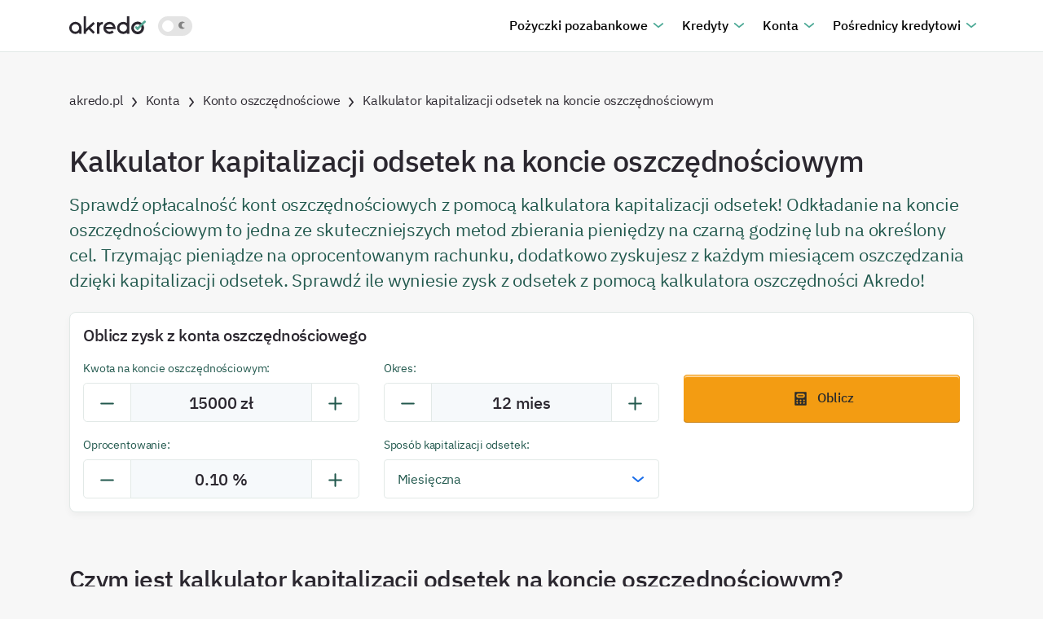

--- FILE ---
content_type: text/html
request_url: https://akredo.pl/konta/konto-oszczednosciowe/kalkulator-kapitalizacji-odsetek/
body_size: 76051
content:
<!DOCTYPE html><html lang="pl-PL"><head><meta charSet="utf-8"/><meta http-equiv="x-ua-compatible" content="ie=edge"/><meta name="viewport" content="width=device-width, initial-scale=1, shrink-to-fit=no"/><script src="https://leado.pl/js/cookie-consent.js"></script><meta name="generator" content="Gatsby 4.24.1"/><meta property="og:title" content="Kalkulator kapitalizacji odsetek na koncie oszczędnościowym | akredo.pl" data-gatsby-head="true"/><meta name="twitter:title" content="Kalkulator kapitalizacji odsetek na koncie oszczędnościowym | akredo.pl" data-gatsby-head="true"/><meta name="description" content="Sprawdź opłacalność kont oszczędnościowych z pomocą kalkulatora kapitalizacji odsetek! Odkładanie na koncie oszczędnościowym to jedna ze skuteczniejszych metod zbierania pieniędzy na czarną godzinę lub na określony cel. Trzymając pieniądze na oprocentowanym rachunku, dodatkowo zyskujesz z każdym miesiącem oszczędzania dzięki kapitalizacji odsetek. Sprawdź ile wyniesie zysk z odsetek z pomocą kalkulatora oszczędności Akredo!" data-gatsby-head="true"/><meta property="og:description" content="Sprawdź opłacalność kont oszczędnościowych z pomocą kalkulatora kapitalizacji odsetek! Odkładanie na koncie oszczędnościowym to jedna ze skuteczniejszych metod zbierania pieniędzy na czarną godzinę lub na określony cel. Trzymając pieniądze na oprocentowanym rachunku, dodatkowo zyskujesz z każdym miesiącem oszczędzania dzięki kapitalizacji odsetek. Sprawdź ile wyniesie zysk z odsetek z pomocą kalkulatora oszczędności Akredo!" data-gatsby-head="true"/><meta name="twitter:description" content="Sprawdź opłacalność kont oszczędnościowych z pomocą kalkulatora kapitalizacji odsetek! Odkładanie na koncie oszczędnościowym to jedna ze skuteczniejszych metod zbierania pieniędzy na czarną godzinę lub na określony cel. Trzymając pieniądze na oprocentowanym rachunku, dodatkowo zyskujesz z każdym miesiącem oszczędzania dzięki kapitalizacji odsetek. Sprawdź ile wyniesie zysk z odsetek z pomocą kalkulatora oszczędności Akredo!" data-gatsby-head="true"/><meta property="og:type" content="website" data-gatsby-head="true"/><meta property="og:url" content="https://akredo.pl/konta/konto-oszczednosciowe/kalkulator-kapitalizacji-odsetek/" data-gatsby-head="true"/><meta property="og:locale" content="pl-PL" data-gatsby-head="true"/><meta name="twitter:card" content="summary" data-gatsby-head="true"/><meta name="twitter:creator" content="akredo" data-gatsby-head="true"/><meta name="robots" content="index,follow" data-gatsby-head="true"/><meta property="og:image" content="https://akredo.pl/social-media/blog/813.png" data-gatsby-head="true"/><meta name="theme-color" content="#21584D"/><style data-href="/styles.a79db67d11210868b1c7.css" data-identity="gatsby-global-css">/*!
 * Bootstrap v4.2.1 (https://getbootstrap.com/)
 * Copyright 2011-2018 The Bootstrap Authors
 * Copyright 2011-2018 Twitter, Inc.
 * Licensed under MIT (https://github.com/twbs/bootstrap/blob/master/LICENSE)
 */:root{--blue:#007bff;--indigo:#6610f2;--purple:#6f42c1;--pink:#e83e8c;--red:#dc3545;--orange:#fd7e14;--yellow:#ffc107;--green:#28a745;--teal:#20c997;--cyan:#17a2b8;--white:#fff;--gray:#6c757d;--gray-dark:#343a40;--primary:#007bff;--secondary:#6c757d;--success:#28a745;--info:#17a2b8;--warning:#ffc107;--danger:#dc3545;--light:#f8f9fa;--dark:#343a40;--breakpoint-xs:0;--breakpoint-sm:576px;--breakpoint-md:768px;--breakpoint-lg:992px;--breakpoint-xl:1200px;--font-family-sans-serif:-apple-system,BlinkMacSystemFont,"Segoe UI",Roboto,"Helvetica Neue",Arial,"Noto Sans",sans-serif,"Apple Color Emoji","Segoe UI Emoji","Segoe UI Symbol","Noto Color Emoji";--font-family-monospace:SFMono-Regular,Menlo,Monaco,Consolas,"Liberation Mono","Courier New",monospace}*,:after,:before{box-sizing:border-box}html{-webkit-text-size-adjust:100%;-webkit-tap-highlight-color:rgba(0,0,0,0);font-family:sans-serif;line-height:1.15}article,aside,figcaption,figure,footer,header,hgroup,main,nav,section{display:block}body{background-color:#fff;color:#212529;font-family:-apple-system,BlinkMacSystemFont,Segoe UI,Roboto,Helvetica Neue,Arial,Noto Sans,sans-serif,Apple Color Emoji,Segoe UI Emoji,Segoe UI Symbol,Noto Color Emoji;font-size:1rem;line-height:1.5;margin:0;text-align:left}[tabindex="-1"]:focus{outline:0!important}hr{box-sizing:initial;height:0;overflow:visible}h1,h2,h3,h4,h5,h6{margin-bottom:.5rem;margin-top:0}p{margin-bottom:1rem;margin-top:0}abbr[data-original-title],abbr[title]{border-bottom:0;cursor:help;text-decoration:underline;-webkit-text-decoration:underline dotted;text-decoration:underline dotted;-webkit-text-decoration-skip-ink:none;text-decoration-skip-ink:none}address{font-style:normal;line-height:inherit}address,dl,ol,ul{margin-bottom:1rem}dl,ol,ul{margin-top:0}ol ol,ol ul,ul ol,ul ul{margin-bottom:0}dt{font-weight:700}dd{margin-bottom:.5rem;margin-left:0}blockquote{margin:0 0 1rem}b,strong{font-weight:bolder}small{font-size:80%}sub,sup{font-size:75%;line-height:0;position:relative;vertical-align:initial}sub{bottom:-.25em}sup{top:-.5em}a{background-color:initial;color:#007bff;text-decoration:none}a:hover{color:#0056b3;text-decoration:underline}a:not([href]):not([tabindex]),a:not([href]):not([tabindex]):focus,a:not([href]):not([tabindex]):hover{color:inherit;text-decoration:none}a:not([href]):not([tabindex]):focus{outline:0}code,kbd,pre,samp{font-family:SFMono-Regular,Menlo,Monaco,Consolas,Liberation Mono,Courier New,monospace;font-size:1em}pre{margin-bottom:1rem;margin-top:0;overflow:auto}figure{margin:0 0 1rem}img{border-style:none}img,svg{vertical-align:middle}svg{overflow:hidden}caption{caption-side:bottom;color:#6c757d;padding-bottom:.75rem;padding-top:.75rem;text-align:left}th{text-align:inherit}label{display:inline-block;margin-bottom:.5rem}button{border-radius:0}button:focus{outline:1px dotted;outline:5px auto -webkit-focus-ring-color}button,input,optgroup,select,textarea{font-family:inherit;font-size:inherit;line-height:inherit;margin:0}button,input{overflow:visible}button,select{text-transform:none}[type=button],[type=reset],[type=submit],button{-webkit-appearance:button}[type=button]::-moz-focus-inner,[type=reset]::-moz-focus-inner,[type=submit]::-moz-focus-inner,button::-moz-focus-inner{border-style:none;padding:0}input[type=checkbox],input[type=radio]{box-sizing:border-box;padding:0}input[type=date],input[type=datetime-local],input[type=month],input[type=time]{-webkit-appearance:listbox}textarea{overflow:auto;resize:vertical}fieldset{border:0;margin:0;min-width:0;padding:0}legend{color:inherit;display:block;font-size:1.5rem;line-height:inherit;margin-bottom:.5rem;max-width:100%;padding:0;white-space:normal;width:100%}progress{vertical-align:initial}[type=number]::-webkit-inner-spin-button,[type=number]::-webkit-outer-spin-button{height:auto}[type=search]{-webkit-appearance:none;outline-offset:-2px}[type=search]::-webkit-search-decoration{-webkit-appearance:none}::-webkit-file-upload-button{-webkit-appearance:button;font:inherit}output{display:inline-block}summary{cursor:pointer;display:list-item}template{display:none}[hidden]{display:none!important}.b-Av6RE1,.b-Mal0tB,.b-\+eNOYK,.b-j5G1\+c,.b-lcnCaU,.b-z0qnKz,h1,h2,h3,h4,h5,h6{color:inherit;font-family:inherit;font-weight:500;line-height:1.2;margin-bottom:.5rem}.b-\+eNOYK,h1{font-size:2.5rem}.b-Av6RE1,h2{font-size:2rem}.b-lcnCaU,h3{font-size:1.75rem}.b-z0qnKz,h4{font-size:1.5rem}.b-Mal0tB,h5{font-size:1.25rem}.b-j5G1\+c,h6{font-size:1rem}.b-06x9IP{font-size:1.25rem;font-weight:300}.b-x6kk8B{font-size:6rem}.b-CPhibe,.b-x6kk8B{font-weight:300;line-height:1.2}.b-CPhibe{font-size:5.5rem}.b-sttBz1{font-size:4.5rem}.b-RxBnAL,.b-sttBz1{font-weight:300;line-height:1.2}.b-RxBnAL{font-size:3.5rem}hr{border:0;border-top:1px solid rgba(0,0,0,.1);margin-bottom:1rem;margin-top:1rem}.b-4paP6K,small{font-size:80%;font-weight:400}.b-3bqHMO,mark{background-color:#fcf8e3;padding:.2em}.b-C0Iosv,.b-NNHqO6{list-style:none;padding-left:0}.b-t35DQ1{display:inline-block}.b-t35DQ1:not(:last-child){margin-right:.5rem}.b-W66LN4{font-size:90%;text-transform:uppercase}.b-A34IcS{font-size:1.25rem;margin-bottom:1rem}.b-gZbJDo{color:#6c757d;display:block;font-size:80%}.b-gZbJDo:before{content:"\2014\00A0"}.b-GykD95,.b-cLDaoA{height:auto;max-width:100%}.b-cLDaoA{background-color:#fff;border:1px solid #dee2e6;border-radius:.25rem;padding:.25rem}.b-xzQFiD{display:inline-block}.b-sol8dR{line-height:1;margin-bottom:.5rem}.b-5Iake4{color:#6c757d;font-size:90%}code{color:#e83e8c;font-size:87.5%;word-break:break-word}a>code{color:inherit}kbd{background-color:#212529;border-radius:.2rem;color:#fff;font-size:87.5%;padding:.2rem .4rem}kbd kbd{font-size:100%;font-weight:700;padding:0}pre{color:#212529;display:block;font-size:87.5%}pre code{color:inherit;font-size:inherit;word-break:normal}.b-4N08uO{max-height:340px;overflow-y:scroll}.b-bgPp1O{margin-left:auto;margin-right:auto;padding-left:15px;padding-right:15px;width:100%}@media (min-width:576px){.b-bgPp1O{max-width:540px}}@media (min-width:768px){.b-bgPp1O{max-width:720px}}@media (min-width:992px){.b-bgPp1O{max-width:960px}}@media (min-width:1200px){.b-bgPp1O{max-width:1140px}}.b-WmKEOE{margin-left:auto;margin-right:auto;padding-left:15px;padding-right:15px;width:100%}.b-lq3eZe{display:flex;flex-wrap:wrap;margin-left:-15px;margin-right:-15px}.b--2roiw{margin-left:0;margin-right:0}.b--2roiw>.b-LW1xKB,.b--2roiw>[class*=col-]{padding-left:0;padding-right:0}.b--DwEvJ,.b-1w1kpB,.b-28hm6d,.b-5bKVW4,.b-61eaEz,.b-6G9Nuq,.b-6IMFjD,.b-7eNIns,.b-8PFmy9,.b-8eS8u6,.b-9gP48-,.b-CRK1hN,.b-D6HhaG,.b-EIkBfv,.b-Em5eai,.b-FU0vhg,.b-G-GlLL,.b-GiRyfN,.b-GnX0hX,.b-J6QD8S,.b-JflY9V,.b-K-f2YR,.b-KdDahG,.b-LHEUIT,.b-LW1xKB,.b-ME59FL,.b-MjLw8x,.b-Mm50Aj,.b-Ndlrjh,.b-O0AS3-,.b-OL4tUc,.b-OXxaL0,.b-P7zj-a,.b-PvDouP,.b-QrAhUx,.b-StyWe4,.b-SvQx1r,.b-TyiieG,.b-UuchGe,.b-VxOxCk,.b-W8LIlu,.b-W8N-Pr,.b-WqdbXv,.b-YlI-mJ,.b-Z\+Ldf5,.b-ZrNfMM,.b-bhjhXJ,.b-eYpTA1,.b-ftejF2,.b-goZ8fE,.b-h72STD,.b-kFL1Wx,.b-kgkvPJ,.b-l3kI6e,.b-m02wwc,.b-mGcYY6,.b-obPvKn,.b-otnGGi,.b-qGefKc,.b-sN1xh5,.b-t4\+rhd,.b-tqaH3l,.b-u9VHnn,.b-urN-\+C,.b-utAbl8,.b-w5A9Tu,.b-wenf2U,.b-x0Uk2L,.b-xvryEB,.b-y3tq7S{padding-left:15px;padding-right:15px;position:relative;width:100%}.b-LW1xKB{flex-basis:0;flex-grow:1;max-width:100%}.b-VxOxCk{flex:0 0 auto;max-width:100%;width:auto}.b-P7zj-a{flex:0 0 8.333333%;max-width:8.333333%}.b-Mm50Aj{flex:0 0 16.666667%;max-width:16.666667%}.b-urN-\+C{flex:0 0 25%;max-width:25%}.b-6IMFjD{flex:0 0 33.333333%;max-width:33.333333%}.b-obPvKn{flex:0 0 41.666667%;max-width:41.666667%}.b-EIkBfv{flex:0 0 50%;max-width:50%}.b-tqaH3l{flex:0 0 58.333333%;max-width:58.333333%}.b-qGefKc{flex:0 0 66.666667%;max-width:66.666667%}.b-UuchGe{flex:0 0 75%;max-width:75%}.b-bhjhXJ{flex:0 0 83.333333%;max-width:83.333333%}.b-8eS8u6{flex:0 0 91.666667%;max-width:91.666667%}.b-8PFmy9{flex:0 0 100%;max-width:100%}.b-asvhkB{order:-1}.b-j6XGFy{order:13}.b-bmyZjK{order:0}.b-Ws5wW2{order:1}.b-Zh4daI{order:2}.b-ydP2PM{order:3}.b-9-xbE8{order:4}.b-vrD2xH{order:5}.b-Mo6wGO{order:6}.b-l2NlJO{order:7}.b-5x2x-3{order:8}.b-NeDbgD{order:9}.b-Il\+DWU{order:10}.b-mAxSGz{order:11}.b-isF95G{order:12}.b-7gSeRP{margin-left:8.333333%}.b-0qBo2-{margin-left:16.666667%}.b-O1ZlSx{margin-left:25%}.b-wf6bnJ{margin-left:33.333333%}.b-mg9xB2{margin-left:41.666667%}.b-H5haIG{margin-left:50%}.b-8sf6Qt{margin-left:58.333333%}.b-EediR9{margin-left:66.666667%}.b-CP6bEf{margin-left:75%}.b-rDVO3x{margin-left:83.333333%}.b-im7Z\+5{margin-left:91.666667%}@media (min-width:576px){.b-wenf2U{flex-basis:0;flex-grow:1;max-width:100%}.b-utAbl8{flex:0 0 auto;max-width:100%;width:auto}.b-OL4tUc{flex:0 0 8.333333%;max-width:8.333333%}.b-ftejF2{flex:0 0 16.666667%;max-width:16.666667%}.b-J6QD8S{flex:0 0 25%;max-width:25%}.b-LHEUIT{flex:0 0 33.333333%;max-width:33.333333%}.b-ME59FL{flex:0 0 41.666667%;max-width:41.666667%}.b-m02wwc{flex:0 0 50%;max-width:50%}.b-TyiieG{flex:0 0 58.333333%;max-width:58.333333%}.b-O0AS3-{flex:0 0 66.666667%;max-width:66.666667%}.b-mGcYY6{flex:0 0 75%;max-width:75%}.b-Ndlrjh{flex:0 0 83.333333%;max-width:83.333333%}.b-y3tq7S{flex:0 0 91.666667%;max-width:91.666667%}.b-W8LIlu{flex:0 0 100%;max-width:100%}.b-qdELgF{order:-1}.b-27SONz{order:13}.b-dzo0Vr{order:0}.b-wZ7O4f{order:1}.b-GrGMwd{order:2}.b-ZQR\+68{order:3}.b-X7F0KS{order:4}.b-jmoy8T{order:5}.b-jm0o80{order:6}.b-LUTL1Y{order:7}.b-HnZfo\+{order:8}.b-3d-Y5I{order:9}.b-iO7C-1{order:10}.b-C5Vsuw{order:11}.b-B7kgsd{order:12}.b-YSzWhR{margin-left:0}.b-0iiyHU{margin-left:8.333333%}.b-V1rmVf{margin-left:16.666667%}.b-t-2SsX{margin-left:25%}.b-C3OE\+D{margin-left:33.333333%}.b-aUi1jk{margin-left:41.666667%}.b-HwPWpY{margin-left:50%}.b-MHXOtU{margin-left:58.333333%}.b-634La4{margin-left:66.666667%}.b-b51Nuq{margin-left:75%}.b-RgcvG9{margin-left:83.333333%}.b-ZC1NBX{margin-left:91.666667%}}@media (min-width:768px){.b-StyWe4{flex-basis:0;flex-grow:1;max-width:100%}.b-28hm6d{flex:0 0 auto;max-width:100%;width:auto}.b-GiRyfN{flex:0 0 8.333333%;max-width:8.333333%}.b-7eNIns{flex:0 0 16.666667%;max-width:16.666667%}.b-u9VHnn{flex:0 0 25%;max-width:25%}.b-kgkvPJ{flex:0 0 33.333333%;max-width:33.333333%}.b-5bKVW4{flex:0 0 41.666667%;max-width:41.666667%}.b-WqdbXv{flex:0 0 50%;max-width:50%}.b-Em5eai{flex:0 0 58.333333%;max-width:58.333333%}.b-ZrNfMM{flex:0 0 66.666667%;max-width:66.666667%}.b-xvryEB{flex:0 0 75%;max-width:75%}.b--DwEvJ{flex:0 0 83.333333%;max-width:83.333333%}.b-eYpTA1{flex:0 0 91.666667%;max-width:91.666667%}.b-otnGGi{flex:0 0 100%;max-width:100%}.b-i0fo4A{order:-1}.b-ThNCo\+{order:13}.b-O3spJH{order:0}.b-JUaiZT{order:1}.b-j18SJv{order:2}.b-g\+lAFk{order:3}.b-zJ9Grj{order:4}.b-ioL\+VW{order:5}.b-wZvnvw{order:6}.b-3xRSpD{order:7}.b-nQa167{order:8}.b-\+vonjz{order:9}.b-APSVpU{order:10}.b-DS3ZsH{order:11}.b-4I9Z74{order:12}.b-lsytyh{margin-left:0}.b-dBtqsn{margin-left:8.333333%}.b-imNNzo{margin-left:16.666667%}.b-ALjybP{margin-left:25%}.b-iV8Aoz{margin-left:33.333333%}.b-Prbf8d{margin-left:41.666667%}.b-WCih88{margin-left:50%}.b-98aL\+Y{margin-left:58.333333%}.b-zZJNhg{margin-left:66.666667%}.b-bFxeZN{margin-left:75%}.b-46TleU{margin-left:83.333333%}.b-F\+3ZSw{margin-left:91.666667%}}@media (min-width:992px){.b-GnX0hX{flex-basis:0;flex-grow:1;max-width:100%}.b-9gP48-{flex:0 0 auto;max-width:100%;width:auto}.b-PvDouP{flex:0 0 8.333333%;max-width:8.333333%}.b-W8N-Pr{flex:0 0 16.666667%;max-width:16.666667%}.b-SvQx1r{flex:0 0 25%;max-width:25%}.b-K-f2YR{flex:0 0 33.333333%;max-width:33.333333%}.b-sN1xh5{flex:0 0 41.666667%;max-width:41.666667%}.b-1w1kpB{flex:0 0 50%;max-width:50%}.b-Z\+Ldf5{flex:0 0 58.333333%;max-width:58.333333%}.b-JflY9V{flex:0 0 66.666667%;max-width:66.666667%}.b-t4\+rhd{flex:0 0 75%;max-width:75%}.b-KdDahG{flex:0 0 83.333333%;max-width:83.333333%}.b-G-GlLL{flex:0 0 91.666667%;max-width:91.666667%}.b-goZ8fE{flex:0 0 100%;max-width:100%}.b-BcXyDc{order:-1}.b-uBCosU{order:13}.b-XYNr7J{order:0}.b-dm7BKb{order:1}.b-wGcbht{order:2}.b-oxLYOr{order:3}.b-jbL02v{order:4}.b-Pwhj\+e{order:5}.b-kl5u0W{order:6}.b-cG5m6Q{order:7}.b-novOPW{order:8}.b-08YCD8{order:9}.b-yr1jp\+{order:10}.b-cN9GMm{order:11}.b-kHSSMS{order:12}.b-8pjAbr{margin-left:0}.b-sFJRnA{margin-left:8.333333%}.b-EvAgzV{margin-left:16.666667%}.b-RMN8iD{margin-left:25%}.b-\+1Nl2P{margin-left:33.333333%}.b-of8gVZ{margin-left:41.666667%}.b-jSWPUV{margin-left:50%}.b-ALsCJs{margin-left:58.333333%}.b-cmY57G{margin-left:66.666667%}.b-ph0u3R{margin-left:75%}.b-QmNdf8{margin-left:83.333333%}.b-fhbkMJ{margin-left:91.666667%}}@media (min-width:1200px){.b-CRK1hN{flex-basis:0;flex-grow:1;max-width:100%}.b-w5A9Tu{flex:0 0 auto;max-width:100%;width:auto}.b-OXxaL0{flex:0 0 8.333333%;max-width:8.333333%}.b-l3kI6e{flex:0 0 16.666667%;max-width:16.666667%}.b-x0Uk2L{flex:0 0 25%;max-width:25%}.b-FU0vhg{flex:0 0 33.333333%;max-width:33.333333%}.b-D6HhaG{flex:0 0 41.666667%;max-width:41.666667%}.b-h72STD{flex:0 0 50%;max-width:50%}.b-6G9Nuq{flex:0 0 58.333333%;max-width:58.333333%}.b-YlI-mJ{flex:0 0 66.666667%;max-width:66.666667%}.b-QrAhUx{flex:0 0 75%;max-width:75%}.b-kFL1Wx{flex:0 0 83.333333%;max-width:83.333333%}.b-MjLw8x{flex:0 0 91.666667%;max-width:91.666667%}.b-61eaEz{flex:0 0 100%;max-width:100%}.b-8iem5a{order:-1}.b-MHUJMZ{order:13}.b-0bMf0a{order:0}.b-6XunJg{order:1}.b-3T4qfw{order:2}.b-eqSnzM{order:3}.b-X0euR3{order:4}.b-oN2qnq{order:5}.b-2nqqM9{order:6}.b-Yxbrb2{order:7}.b-Jbtvar{order:8}.b-\+iQuHu{order:9}.b-yBkBzJ{order:10}.b-K93ULt{order:11}.b-jisgwT{order:12}.b-wqoVYL{margin-left:0}.b-voLQis{margin-left:8.333333%}.b-NvD5YN{margin-left:16.666667%}.b-C\+4ldG{margin-left:25%}.b-tVnqSu{margin-left:33.333333%}.b-bdMlzH{margin-left:41.666667%}.b-\+yuRjp{margin-left:50%}.b-ruCk1-{margin-left:58.333333%}.b-1xjDMn{margin-left:66.666667%}.b-GFGqog{margin-left:75%}.b-cgHIqk{margin-left:83.333333%}.b-yWcvfM{margin-left:91.666667%}}.b-9g7umu{background-color:initial;margin-bottom:1rem;width:100%}.b-9g7umu td,.b-9g7umu th{border-top:1px solid #dee2e6;padding:.75rem;vertical-align:top}.b-9g7umu thead th{border-bottom:2px solid #dee2e6;vertical-align:bottom}.b-9g7umu tbody+tbody{border-top:2px solid #dee2e6}.b-9g7umu .b-9g7umu{background-color:#fff}.b-R\+\+mwm td,.b-R\+\+mwm th{padding:.3rem}.b-TFdXoy,.b-TFdXoy td,.b-TFdXoy th{border:1px solid #dee2e6}.b-TFdXoy thead td,.b-TFdXoy thead th{border-bottom-width:2px}.b-nUGqMx tbody+tbody,.b-nUGqMx td,.b-nUGqMx th,.b-nUGqMx thead th{border:0}.b-b69mqB tbody tr:nth-of-type(odd){background-color:rgba(0,0,0,.05)}.b-yQKVfH tbody tr:hover{background-color:rgba(0,0,0,.075)}.b-4eUWrh,.b-4eUWrh>td,.b-4eUWrh>th{background-color:#b8daff}.b-4eUWrh tbody+tbody,.b-4eUWrh td,.b-4eUWrh th,.b-4eUWrh thead th{border-color:#7abaff}.b-yQKVfH .b-4eUWrh:hover,.b-yQKVfH .b-4eUWrh:hover>td,.b-yQKVfH .b-4eUWrh:hover>th{background-color:#9fcdff}.b-glrNFX,.b-glrNFX>td,.b-glrNFX>th{background-color:#d6d8db}.b-glrNFX tbody+tbody,.b-glrNFX td,.b-glrNFX th,.b-glrNFX thead th{border-color:#b3b7bb}.b-yQKVfH .b-glrNFX:hover,.b-yQKVfH .b-glrNFX:hover>td,.b-yQKVfH .b-glrNFX:hover>th{background-color:#c8cbcf}.b-dKAoAf,.b-dKAoAf>td,.b-dKAoAf>th{background-color:#c3e6cb}.b-dKAoAf tbody+tbody,.b-dKAoAf td,.b-dKAoAf th,.b-dKAoAf thead th{border-color:#8fd19e}.b-yQKVfH .b-dKAoAf:hover,.b-yQKVfH .b-dKAoAf:hover>td,.b-yQKVfH .b-dKAoAf:hover>th{background-color:#b1dfbb}.b-jTAu0P,.b-jTAu0P>td,.b-jTAu0P>th{background-color:#bee5eb}.b-jTAu0P tbody+tbody,.b-jTAu0P td,.b-jTAu0P th,.b-jTAu0P thead th{border-color:#86cfda}.b-yQKVfH .b-jTAu0P:hover,.b-yQKVfH .b-jTAu0P:hover>td,.b-yQKVfH .b-jTAu0P:hover>th{background-color:#abdde5}.b-Lajixn,.b-Lajixn>td,.b-Lajixn>th{background-color:#ffeeba}.b-Lajixn tbody+tbody,.b-Lajixn td,.b-Lajixn th,.b-Lajixn thead th{border-color:#ffdf7e}.b-yQKVfH .b-Lajixn:hover,.b-yQKVfH .b-Lajixn:hover>td,.b-yQKVfH .b-Lajixn:hover>th{background-color:#ffe8a1}.b-yZGwTC,.b-yZGwTC>td,.b-yZGwTC>th{background-color:#f5c6cb}.b-yZGwTC tbody+tbody,.b-yZGwTC td,.b-yZGwTC th,.b-yZGwTC thead th{border-color:#ed969e}.b-yQKVfH .b-yZGwTC:hover,.b-yQKVfH .b-yZGwTC:hover>td,.b-yQKVfH .b-yZGwTC:hover>th{background-color:#f1b0b7}.b-oDPxcj,.b-oDPxcj>td,.b-oDPxcj>th{background-color:#fdfdfe}.b-oDPxcj tbody+tbody,.b-oDPxcj td,.b-oDPxcj th,.b-oDPxcj thead th{border-color:#fbfcfc}.b-yQKVfH .b-oDPxcj:hover,.b-yQKVfH .b-oDPxcj:hover>td,.b-yQKVfH .b-oDPxcj:hover>th{background-color:#ececf6}.b-KYee6u,.b-KYee6u>td,.b-KYee6u>th{background-color:#c6c8ca}.b-KYee6u tbody+tbody,.b-KYee6u td,.b-KYee6u th,.b-KYee6u thead th{border-color:#95999c}.b-yQKVfH .b-KYee6u:hover,.b-yQKVfH .b-KYee6u:hover>td,.b-yQKVfH .b-KYee6u:hover>th{background-color:#b9bbbe}.b-bINFyX,.b-bINFyX>td,.b-bINFyX>th,.b-yQKVfH .b-bINFyX:hover,.b-yQKVfH .b-bINFyX:hover>td,.b-yQKVfH .b-bINFyX:hover>th{background-color:rgba(0,0,0,.075)}.b-9g7umu .b-nwgbfS th{background-color:#212529;border-color:#32383e;color:#fff}.b-9g7umu .b-5-w5Pu th{background-color:#e9ecef;border-color:#dee2e6;color:#495057}.b-KYee6u{background-color:#212529;color:#fff}.b-KYee6u td,.b-KYee6u th,.b-KYee6u thead th{border-color:#32383e}.b-KYee6u.b-TFdXoy{border:0}.b-KYee6u.b-b69mqB tbody tr:nth-of-type(odd){background-color:hsla(0,0%,100%,.05)}.b-KYee6u.b-yQKVfH tbody tr:hover{background-color:hsla(0,0%,100%,.075)}@media (max-width:575.98px){.b-fEggTw{-webkit-overflow-scrolling:touch;-ms-overflow-style:-ms-autohiding-scrollbar;display:block;overflow-x:auto;width:100%}.b-fEggTw>.b-TFdXoy{border:0}}@media (max-width:767.98px){.b-vivKSb{-webkit-overflow-scrolling:touch;-ms-overflow-style:-ms-autohiding-scrollbar;display:block;overflow-x:auto;width:100%}.b-vivKSb>.b-TFdXoy{border:0}}@media (max-width:991.98px){.b-GcMG\+V{-webkit-overflow-scrolling:touch;-ms-overflow-style:-ms-autohiding-scrollbar;display:block;overflow-x:auto;width:100%}.b-GcMG\+V>.b-TFdXoy{border:0}}@media (max-width:1199.98px){.b-5NYUaG{-webkit-overflow-scrolling:touch;-ms-overflow-style:-ms-autohiding-scrollbar;display:block;overflow-x:auto;width:100%}.b-5NYUaG>.b-TFdXoy{border:0}}.b-3DCuyp{-webkit-overflow-scrolling:touch;-ms-overflow-style:-ms-autohiding-scrollbar;display:block;overflow-x:auto;width:100%}.b-3DCuyp>.b-TFdXoy{border:0}.b-8h8qMx{background-clip:padding-box;background-color:#fff;border:1px solid #ced4da;border-radius:.25rem;color:#495057;display:block;font-size:1rem;font-weight:400;height:calc(2.25rem + 2px);line-height:1.5;padding:.375rem .75rem;transition:border-color .15s ease-in-out,box-shadow .15s ease-in-out;width:100%}@media screen and (prefers-reduced-motion:reduce){.b-8h8qMx{transition:none}}.b-8h8qMx::-ms-expand{background-color:initial;border:0}.b-8h8qMx:focus{background-color:#fff;border-color:#80bdff;box-shadow:0 0 0 .2rem rgba(0,123,255,.25);color:#495057;outline:0}.b-8h8qMx::-webkit-input-placeholder{color:#6c757d;opacity:1}.b-8h8qMx::placeholder{color:#6c757d;opacity:1}.b-8h8qMx:disabled,.b-8h8qMx[readonly]{background-color:#e9ecef;opacity:1}select.b-8h8qMx:focus::-ms-value{background-color:#fff;color:#495057}.b-AQvIAA,.b-xmQWeF{display:block;width:100%}.b-YmYrQE{font-size:inherit;line-height:1.5;margin-bottom:0;padding-bottom:calc(.375rem + 1px);padding-top:calc(.375rem + 1px)}.b-KovoCf{font-size:1.25rem;line-height:1.5;padding-bottom:calc(.5rem + 1px);padding-top:calc(.5rem + 1px)}.b-XF5TuP{font-size:.875rem;line-height:1.5;padding-bottom:calc(.25rem + 1px);padding-top:calc(.25rem + 1px)}.b--EWi9F{background-color:initial;border:solid transparent;border-width:1px 0;color:#212529;display:block;line-height:1.5;margin-bottom:0;padding-bottom:.375rem;padding-top:.375rem;width:100%}.b--EWi9F.b-o-44vc,.b--EWi9F.b-pzgUpX{padding-left:0;padding-right:0}.b-o-44vc{border-radius:.2rem;font-size:.875rem;height:calc(1.8125rem + 2px);line-height:1.5;padding:.25rem .5rem}.b-pzgUpX{border-radius:.3rem;font-size:1.25rem;height:calc(2.875rem + 2px);line-height:1.5;padding:.5rem 1rem}select.b-8h8qMx[multiple],select.b-8h8qMx[size],textarea.b-8h8qMx{height:auto}.b-xCRXyD{margin-bottom:1rem}.b-Pk22b8{display:block;margin-top:.25rem}.b-CAtb-W{display:flex;flex-wrap:wrap;margin-left:-5px;margin-right:-5px}.b-CAtb-W>.b-LW1xKB,.b-CAtb-W>[class*=col-]{padding-left:5px;padding-right:5px}.b-zxyTEN{display:block;padding-left:1.25rem;position:relative}.b--ytUBV{margin-left:-1.25rem;margin-top:.3rem;position:absolute}.b--ytUBV:disabled~.b-vuFZjO{color:#6c757d}.b-vuFZjO{margin-bottom:0}.b-\+6YXvh{align-items:center;display:inline-flex;margin-right:.75rem;padding-left:0}.b-\+6YXvh .b--ytUBV{margin-left:0;margin-right:.3125rem;margin-top:0;position:static}.b-P7T9H1{color:#28a745;display:none;font-size:80%;margin-top:.25rem;width:100%}.b-HAb1DA{background-color:rgba(40,167,69,.9);border-radius:.25rem;color:#fff;display:none;font-size:.875rem;line-height:1.5;margin-top:.1rem;max-width:100%;padding:.25rem .5rem;position:absolute;top:100%;z-index:5}.b-8h8qMx.b-sZ2FXw,.b-AJ9GUI .b-8h8qMx:valid{background-image:url("data:image/svg+xml;charset=utf-8,%3Csvg xmlns='http://www.w3.org/2000/svg' viewBox='0 0 8 8'%3E%3Cpath fill='%2328a745' d='M2.3 6.73.6 4.53c-.4-1.04.46-1.4 1.1-.8l1.1 1.4 3.4-3.8c.6-.63 1.6-.27 1.2.7l-4 4.6c-.43.5-.8.4-1.1.1z'/%3E%3C/svg%3E");background-position:center right .5625rem;background-repeat:no-repeat;background-size:1.125rem 1.125rem;border-color:#28a745;padding-right:2.25rem}.b-8h8qMx.b-sZ2FXw:focus,.b-AJ9GUI .b-8h8qMx:valid:focus{border-color:#28a745;box-shadow:0 0 0 .2rem rgba(40,167,69,.25)}.b-8h8qMx.b-sZ2FXw~.b-HAb1DA,.b-8h8qMx.b-sZ2FXw~.b-P7T9H1,.b-AJ9GUI .b-8h8qMx:valid~.b-HAb1DA,.b-AJ9GUI .b-8h8qMx:valid~.b-P7T9H1{display:block}.b-AJ9GUI textarea.b-8h8qMx:valid,textarea.b-8h8qMx.b-sZ2FXw{background-position:top .5625rem right .5625rem;padding-right:2.25rem}.b-6aICqJ.b-sZ2FXw,.b-AJ9GUI .b-6aICqJ:valid{background:url("data:image/svg+xml;charset=utf-8,%3Csvg xmlns='http://www.w3.org/2000/svg' viewBox='0 0 4 5'%3E%3Cpath fill='%23343a40' d='M2 0 0 2h4zm0 5L0 3h4z'/%3E%3C/svg%3E") no-repeat right .75rem center/8px 10px,url("data:image/svg+xml;charset=utf-8,%3Csvg xmlns='http://www.w3.org/2000/svg' viewBox='0 0 8 8'%3E%3Cpath fill='%2328a745' d='M2.3 6.73.6 4.53c-.4-1.04.46-1.4 1.1-.8l1.1 1.4 3.4-3.8c.6-.63 1.6-.27 1.2.7l-4 4.6c-.43.5-.8.4-1.1.1z'/%3E%3C/svg%3E") no-repeat center right 1.75rem/1.125rem 1.125rem;border-color:#28a745;padding-right:3.4375rem}.b-6aICqJ.b-sZ2FXw:focus,.b-AJ9GUI .b-6aICqJ:valid:focus{border-color:#28a745;box-shadow:0 0 0 .2rem rgba(40,167,69,.25)}.b-6aICqJ.b-sZ2FXw~.b-HAb1DA,.b-6aICqJ.b-sZ2FXw~.b-P7T9H1,.b-AJ9GUI .b-6aICqJ:valid~.b-HAb1DA,.b-AJ9GUI .b-6aICqJ:valid~.b-P7T9H1{display:block}.b-AJ9GUI .b-AQvIAA:valid~.b-HAb1DA,.b-AJ9GUI .b-AQvIAA:valid~.b-P7T9H1,.b-AQvIAA.b-sZ2FXw~.b-HAb1DA,.b-AQvIAA.b-sZ2FXw~.b-P7T9H1{display:block}.b--ytUBV.b-sZ2FXw~.b-vuFZjO,.b-AJ9GUI .b--ytUBV:valid~.b-vuFZjO{color:#28a745}.b--ytUBV.b-sZ2FXw~.b-HAb1DA,.b--ytUBV.b-sZ2FXw~.b-P7T9H1,.b-AJ9GUI .b--ytUBV:valid~.b-HAb1DA,.b-AJ9GUI .b--ytUBV:valid~.b-P7T9H1{display:block}.b-AJ9GUI .b-qiOgpl:valid~.b-Ea0jiY,.b-qiOgpl.b-sZ2FXw~.b-Ea0jiY{color:#28a745}.b-AJ9GUI .b-qiOgpl:valid~.b-Ea0jiY:before,.b-qiOgpl.b-sZ2FXw~.b-Ea0jiY:before{border-color:#28a745}.b-AJ9GUI .b-qiOgpl:valid~.b-HAb1DA,.b-AJ9GUI .b-qiOgpl:valid~.b-P7T9H1,.b-qiOgpl.b-sZ2FXw~.b-HAb1DA,.b-qiOgpl.b-sZ2FXw~.b-P7T9H1{display:block}.b-AJ9GUI .b-qiOgpl:valid:checked~.b-Ea0jiY:before,.b-qiOgpl.b-sZ2FXw:checked~.b-Ea0jiY:before{background-color:#34ce57;border-color:#34ce57}.b-AJ9GUI .b-qiOgpl:valid:focus~.b-Ea0jiY:before,.b-qiOgpl.b-sZ2FXw:focus~.b-Ea0jiY:before{box-shadow:0 0 0 .2rem rgba(40,167,69,.25)}.b-AJ9GUI .b-qiOgpl:valid:focus:not(:checked)~.b-Ea0jiY:before,.b-qiOgpl.b-sZ2FXw:focus:not(:checked)~.b-Ea0jiY:before{border-color:#28a745}.b-AJ9GUI .b-fshbSX:valid~.b-E0AllV,.b-fshbSX.b-sZ2FXw~.b-E0AllV{border-color:#28a745}.b-AJ9GUI .b-fshbSX:valid~.b-HAb1DA,.b-AJ9GUI .b-fshbSX:valid~.b-P7T9H1,.b-fshbSX.b-sZ2FXw~.b-HAb1DA,.b-fshbSX.b-sZ2FXw~.b-P7T9H1{display:block}.b-AJ9GUI .b-fshbSX:valid:focus~.b-E0AllV,.b-fshbSX.b-sZ2FXw:focus~.b-E0AllV{border-color:#28a745;box-shadow:0 0 0 .2rem rgba(40,167,69,.25)}.b-wdF4Mr{color:#dc3545;display:none;font-size:80%;margin-top:.25rem;width:100%}.b-F6\+CIC{background-color:rgba(220,53,69,.9);border-radius:.25rem;color:#fff;display:none;font-size:.875rem;line-height:1.5;margin-top:.1rem;max-width:100%;padding:.25rem .5rem;position:absolute;top:100%;z-index:5}.b-8h8qMx.b-ROehGP,.b-AJ9GUI .b-8h8qMx:invalid{background-image:url("data:image/svg+xml;charset=utf-8,%3Csvg xmlns='http://www.w3.org/2000/svg' fill='%23dc3545' viewBox='-2 -2 7 7'%3E%3Cpath stroke='%23d9534f' d='m0 0 3 3m0-3L0 3'/%3E%3Ccircle r='.5'/%3E%3Ccircle cx='3' r='.5'/%3E%3Ccircle cy='3' r='.5'/%3E%3Ccircle cx='3' cy='3' r='.5'/%3E%3C/svg%3E");background-position:center right .5625rem;background-repeat:no-repeat;background-size:1.125rem 1.125rem;border-color:#dc3545;padding-right:2.25rem}.b-8h8qMx.b-ROehGP:focus,.b-AJ9GUI .b-8h8qMx:invalid:focus{border-color:#dc3545;box-shadow:0 0 0 .2rem rgba(220,53,69,.25)}.b-8h8qMx.b-ROehGP~.b-F6\+CIC,.b-8h8qMx.b-ROehGP~.b-wdF4Mr,.b-AJ9GUI .b-8h8qMx:invalid~.b-F6\+CIC,.b-AJ9GUI .b-8h8qMx:invalid~.b-wdF4Mr{display:block}.b-AJ9GUI textarea.b-8h8qMx:invalid,textarea.b-8h8qMx.b-ROehGP{background-position:top .5625rem right .5625rem;padding-right:2.25rem}.b-6aICqJ.b-ROehGP,.b-AJ9GUI .b-6aICqJ:invalid{background:url("data:image/svg+xml;charset=utf-8,%3Csvg xmlns='http://www.w3.org/2000/svg' viewBox='0 0 4 5'%3E%3Cpath fill='%23343a40' d='M2 0 0 2h4zm0 5L0 3h4z'/%3E%3C/svg%3E") no-repeat right .75rem center/8px 10px,url("data:image/svg+xml;charset=utf-8,%3Csvg xmlns='http://www.w3.org/2000/svg' fill='%23dc3545' viewBox='-2 -2 7 7'%3E%3Cpath stroke='%23d9534f' d='m0 0 3 3m0-3L0 3'/%3E%3Ccircle r='.5'/%3E%3Ccircle cx='3' r='.5'/%3E%3Ccircle cy='3' r='.5'/%3E%3Ccircle cx='3' cy='3' r='.5'/%3E%3C/svg%3E") no-repeat center right 1.75rem/1.125rem 1.125rem;border-color:#dc3545;padding-right:3.4375rem}.b-6aICqJ.b-ROehGP:focus,.b-AJ9GUI .b-6aICqJ:invalid:focus{border-color:#dc3545;box-shadow:0 0 0 .2rem rgba(220,53,69,.25)}.b-6aICqJ.b-ROehGP~.b-F6\+CIC,.b-6aICqJ.b-ROehGP~.b-wdF4Mr,.b-AJ9GUI .b-6aICqJ:invalid~.b-F6\+CIC,.b-AJ9GUI .b-6aICqJ:invalid~.b-wdF4Mr{display:block}.b-AJ9GUI .b-AQvIAA:invalid~.b-F6\+CIC,.b-AJ9GUI .b-AQvIAA:invalid~.b-wdF4Mr,.b-AQvIAA.b-ROehGP~.b-F6\+CIC,.b-AQvIAA.b-ROehGP~.b-wdF4Mr{display:block}.b--ytUBV.b-ROehGP~.b-vuFZjO,.b-AJ9GUI .b--ytUBV:invalid~.b-vuFZjO{color:#dc3545}.b--ytUBV.b-ROehGP~.b-F6\+CIC,.b--ytUBV.b-ROehGP~.b-wdF4Mr,.b-AJ9GUI .b--ytUBV:invalid~.b-F6\+CIC,.b-AJ9GUI .b--ytUBV:invalid~.b-wdF4Mr{display:block}.b-AJ9GUI .b-qiOgpl:invalid~.b-Ea0jiY,.b-qiOgpl.b-ROehGP~.b-Ea0jiY{color:#dc3545}.b-AJ9GUI .b-qiOgpl:invalid~.b-Ea0jiY:before,.b-qiOgpl.b-ROehGP~.b-Ea0jiY:before{border-color:#dc3545}.b-AJ9GUI .b-qiOgpl:invalid~.b-F6\+CIC,.b-AJ9GUI .b-qiOgpl:invalid~.b-wdF4Mr,.b-qiOgpl.b-ROehGP~.b-F6\+CIC,.b-qiOgpl.b-ROehGP~.b-wdF4Mr{display:block}.b-AJ9GUI .b-qiOgpl:invalid:checked~.b-Ea0jiY:before,.b-qiOgpl.b-ROehGP:checked~.b-Ea0jiY:before{background-color:#e4606d;border-color:#e4606d}.b-AJ9GUI .b-qiOgpl:invalid:focus~.b-Ea0jiY:before,.b-qiOgpl.b-ROehGP:focus~.b-Ea0jiY:before{box-shadow:0 0 0 .2rem rgba(220,53,69,.25)}.b-AJ9GUI .b-qiOgpl:invalid:focus:not(:checked)~.b-Ea0jiY:before,.b-qiOgpl.b-ROehGP:focus:not(:checked)~.b-Ea0jiY:before{border-color:#dc3545}.b-AJ9GUI .b-fshbSX:invalid~.b-E0AllV,.b-fshbSX.b-ROehGP~.b-E0AllV{border-color:#dc3545}.b-AJ9GUI .b-fshbSX:invalid~.b-F6\+CIC,.b-AJ9GUI .b-fshbSX:invalid~.b-wdF4Mr,.b-fshbSX.b-ROehGP~.b-F6\+CIC,.b-fshbSX.b-ROehGP~.b-wdF4Mr{display:block}.b-AJ9GUI .b-fshbSX:invalid:focus~.b-E0AllV,.b-fshbSX.b-ROehGP:focus~.b-E0AllV{border-color:#dc3545;box-shadow:0 0 0 .2rem rgba(220,53,69,.25)}.b-VRIjLv{align-items:center;display:flex;flex-flow:row wrap}.b-VRIjLv .b-zxyTEN{width:100%}@media (min-width:576px){.b-VRIjLv label{justify-content:center}.b-VRIjLv .b-xCRXyD,.b-VRIjLv label{align-items:center;display:flex;margin-bottom:0}.b-VRIjLv .b-xCRXyD{flex:0 0 auto;flex-flow:row wrap}.b-VRIjLv .b-8h8qMx{vertical-align:middle;width:auto}.b-VRIjLv .b--EWi9F,.b-VRIjLv .b-8h8qMx{display:inline-block}.b-VRIjLv .b-6aICqJ,.b-VRIjLv .b-uXOHq1{width:auto}.b-VRIjLv .b-zxyTEN{align-items:center;display:flex;justify-content:center;padding-left:0;width:auto}.b-VRIjLv .b--ytUBV{margin-left:0;margin-right:.25rem;margin-top:0;position:relative}.b-VRIjLv .b-yVa5iW{align-items:center;justify-content:center}.b-VRIjLv .b-Ea0jiY{margin-bottom:0}}.b-sj6DJY{background-color:initial;border:1px solid transparent;border-radius:.25rem;color:#212529;display:inline-block;font-size:1rem;font-weight:400;line-height:1.5;padding:.375rem .75rem;text-align:center;transition:color .15s ease-in-out,background-color .15s ease-in-out,border-color .15s ease-in-out,box-shadow .15s ease-in-out;-webkit-user-select:none;user-select:none;vertical-align:middle}@media screen and (prefers-reduced-motion:reduce){.b-sj6DJY{transition:none}}.b-sj6DJY:hover{color:#212529;text-decoration:none}.b-sj6DJY.b-ffNAKr,.b-sj6DJY:focus{box-shadow:0 0 0 .2rem rgba(0,123,255,.25);outline:0}.b-sj6DJY.b-BM6Gf6,.b-sj6DJY:disabled{opacity:.65}.b-sj6DJY:not(:disabled):not(.b-BM6Gf6){cursor:pointer}a.b-sj6DJY.b-BM6Gf6,fieldset:disabled a.b-sj6DJY{pointer-events:none}.b-HZcFt2{background-color:#007bff;border-color:#007bff;color:#fff}.b-HZcFt2:hover{background-color:#0069d9;border-color:#0062cc;color:#fff}.b-HZcFt2.b-ffNAKr,.b-HZcFt2:focus{box-shadow:0 0 0 .2rem rgba(38,143,255,.5)}.b-HZcFt2.b-BM6Gf6,.b-HZcFt2:disabled{background-color:#007bff;border-color:#007bff;color:#fff}.b-HZcFt2:not(:disabled):not(.b-BM6Gf6).b-RvN\+FT,.b-HZcFt2:not(:disabled):not(.b-BM6Gf6):active,.b-PBnKDH>.b-HZcFt2.b-gx5-b0{background-color:#0062cc;border-color:#005cbf;color:#fff}.b-HZcFt2:not(:disabled):not(.b-BM6Gf6).b-RvN\+FT:focus,.b-HZcFt2:not(:disabled):not(.b-BM6Gf6):active:focus,.b-PBnKDH>.b-HZcFt2.b-gx5-b0:focus{box-shadow:0 0 0 .2rem rgba(38,143,255,.5)}.b-AY0Kia{background-color:#6c757d;border-color:#6c757d;color:#fff}.b-AY0Kia:hover{background-color:#5a6268;border-color:#545b62;color:#fff}.b-AY0Kia.b-ffNAKr,.b-AY0Kia:focus{box-shadow:0 0 0 .2rem hsla(208,6%,54%,.5)}.b-AY0Kia.b-BM6Gf6,.b-AY0Kia:disabled{background-color:#6c757d;border-color:#6c757d;color:#fff}.b-AY0Kia:not(:disabled):not(.b-BM6Gf6).b-RvN\+FT,.b-AY0Kia:not(:disabled):not(.b-BM6Gf6):active,.b-PBnKDH>.b-AY0Kia.b-gx5-b0{background-color:#545b62;border-color:#4e555b;color:#fff}.b-AY0Kia:not(:disabled):not(.b-BM6Gf6).b-RvN\+FT:focus,.b-AY0Kia:not(:disabled):not(.b-BM6Gf6):active:focus,.b-PBnKDH>.b-AY0Kia.b-gx5-b0:focus{box-shadow:0 0 0 .2rem hsla(208,6%,54%,.5)}.b-ALhhMw{background-color:#28a745;border-color:#28a745;color:#fff}.b-ALhhMw:hover{background-color:#218838;border-color:#1e7e34;color:#fff}.b-ALhhMw.b-ffNAKr,.b-ALhhMw:focus{box-shadow:0 0 0 .2rem rgba(72,180,97,.5)}.b-ALhhMw.b-BM6Gf6,.b-ALhhMw:disabled{background-color:#28a745;border-color:#28a745;color:#fff}.b-ALhhMw:not(:disabled):not(.b-BM6Gf6).b-RvN\+FT,.b-ALhhMw:not(:disabled):not(.b-BM6Gf6):active,.b-PBnKDH>.b-ALhhMw.b-gx5-b0{background-color:#1e7e34;border-color:#1c7430;color:#fff}.b-ALhhMw:not(:disabled):not(.b-BM6Gf6).b-RvN\+FT:focus,.b-ALhhMw:not(:disabled):not(.b-BM6Gf6):active:focus,.b-PBnKDH>.b-ALhhMw.b-gx5-b0:focus{box-shadow:0 0 0 .2rem rgba(72,180,97,.5)}.b-ghR9N6{background-color:#17a2b8;border-color:#17a2b8;color:#fff}.b-ghR9N6:hover{background-color:#138496;border-color:#117a8b;color:#fff}.b-ghR9N6.b-ffNAKr,.b-ghR9N6:focus{box-shadow:0 0 0 .2rem rgba(58,176,195,.5)}.b-ghR9N6.b-BM6Gf6,.b-ghR9N6:disabled{background-color:#17a2b8;border-color:#17a2b8;color:#fff}.b-PBnKDH>.b-ghR9N6.b-gx5-b0,.b-ghR9N6:not(:disabled):not(.b-BM6Gf6).b-RvN\+FT,.b-ghR9N6:not(:disabled):not(.b-BM6Gf6):active{background-color:#117a8b;border-color:#10707f;color:#fff}.b-PBnKDH>.b-ghR9N6.b-gx5-b0:focus,.b-ghR9N6:not(:disabled):not(.b-BM6Gf6).b-RvN\+FT:focus,.b-ghR9N6:not(:disabled):not(.b-BM6Gf6):active:focus{box-shadow:0 0 0 .2rem rgba(58,176,195,.5)}.b-2rWacQ{background-color:#ffc107;border-color:#ffc107;color:#212529}.b-2rWacQ:hover{background-color:#e0a800;border-color:#d39e00;color:#212529}.b-2rWacQ.b-ffNAKr,.b-2rWacQ:focus{box-shadow:0 0 0 .2rem rgba(222,170,12,.5)}.b-2rWacQ.b-BM6Gf6,.b-2rWacQ:disabled{background-color:#ffc107;border-color:#ffc107;color:#212529}.b-2rWacQ:not(:disabled):not(.b-BM6Gf6).b-RvN\+FT,.b-2rWacQ:not(:disabled):not(.b-BM6Gf6):active,.b-PBnKDH>.b-2rWacQ.b-gx5-b0{background-color:#d39e00;border-color:#c69500;color:#212529}.b-2rWacQ:not(:disabled):not(.b-BM6Gf6).b-RvN\+FT:focus,.b-2rWacQ:not(:disabled):not(.b-BM6Gf6):active:focus,.b-PBnKDH>.b-2rWacQ.b-gx5-b0:focus{box-shadow:0 0 0 .2rem rgba(222,170,12,.5)}.b-QgO3BN{background-color:#dc3545;border-color:#dc3545;color:#fff}.b-QgO3BN:hover{background-color:#c82333;border-color:#bd2130;color:#fff}.b-QgO3BN.b-ffNAKr,.b-QgO3BN:focus{box-shadow:0 0 0 .2rem rgba(225,83,97,.5)}.b-QgO3BN.b-BM6Gf6,.b-QgO3BN:disabled{background-color:#dc3545;border-color:#dc3545;color:#fff}.b-PBnKDH>.b-QgO3BN.b-gx5-b0,.b-QgO3BN:not(:disabled):not(.b-BM6Gf6).b-RvN\+FT,.b-QgO3BN:not(:disabled):not(.b-BM6Gf6):active{background-color:#bd2130;border-color:#b21f2d;color:#fff}.b-PBnKDH>.b-QgO3BN.b-gx5-b0:focus,.b-QgO3BN:not(:disabled):not(.b-BM6Gf6).b-RvN\+FT:focus,.b-QgO3BN:not(:disabled):not(.b-BM6Gf6):active:focus{box-shadow:0 0 0 .2rem rgba(225,83,97,.5)}.b-rEVcSn{background-color:#f8f9fa;border-color:#f8f9fa;color:#212529}.b-rEVcSn:hover{background-color:#e2e6ea;border-color:#dae0e5;color:#212529}.b-rEVcSn.b-ffNAKr,.b-rEVcSn:focus{box-shadow:0 0 0 .2rem hsla(220,4%,85%,.5)}.b-rEVcSn.b-BM6Gf6,.b-rEVcSn:disabled{background-color:#f8f9fa;border-color:#f8f9fa;color:#212529}.b-PBnKDH>.b-rEVcSn.b-gx5-b0,.b-rEVcSn:not(:disabled):not(.b-BM6Gf6).b-RvN\+FT,.b-rEVcSn:not(:disabled):not(.b-BM6Gf6):active{background-color:#dae0e5;border-color:#d3d9df;color:#212529}.b-PBnKDH>.b-rEVcSn.b-gx5-b0:focus,.b-rEVcSn:not(:disabled):not(.b-BM6Gf6).b-RvN\+FT:focus,.b-rEVcSn:not(:disabled):not(.b-BM6Gf6):active:focus{box-shadow:0 0 0 .2rem hsla(220,4%,85%,.5)}.b-olzVv\+{background-color:#343a40;border-color:#343a40;color:#fff}.b-olzVv\+:hover{background-color:#23272b;border-color:#1d2124;color:#fff}.b-olzVv\+.b-ffNAKr,.b-olzVv\+:focus{box-shadow:0 0 0 .2rem rgba(82,88,93,.5)}.b-olzVv\+.b-BM6Gf6,.b-olzVv\+:disabled{background-color:#343a40;border-color:#343a40;color:#fff}.b-PBnKDH>.b-olzVv\+.b-gx5-b0,.b-olzVv\+:not(:disabled):not(.b-BM6Gf6).b-RvN\+FT,.b-olzVv\+:not(:disabled):not(.b-BM6Gf6):active{background-color:#1d2124;border-color:#171a1d;color:#fff}.b-PBnKDH>.b-olzVv\+.b-gx5-b0:focus,.b-olzVv\+:not(:disabled):not(.b-BM6Gf6).b-RvN\+FT:focus,.b-olzVv\+:not(:disabled):not(.b-BM6Gf6):active:focus{box-shadow:0 0 0 .2rem rgba(82,88,93,.5)}.b-3UBwu-{border-color:#007bff;color:#007bff}.b-3UBwu-:hover{background-color:#007bff;border-color:#007bff;color:#fff}.b-3UBwu-.b-ffNAKr,.b-3UBwu-:focus{box-shadow:0 0 0 .2rem rgba(0,123,255,.5)}.b-3UBwu-.b-BM6Gf6,.b-3UBwu-:disabled{background-color:initial;color:#007bff}.b-3UBwu-:not(:disabled):not(.b-BM6Gf6).b-RvN\+FT,.b-3UBwu-:not(:disabled):not(.b-BM6Gf6):active,.b-PBnKDH>.b-3UBwu-.b-gx5-b0{background-color:#007bff;border-color:#007bff;color:#fff}.b-3UBwu-:not(:disabled):not(.b-BM6Gf6).b-RvN\+FT:focus,.b-3UBwu-:not(:disabled):not(.b-BM6Gf6):active:focus,.b-PBnKDH>.b-3UBwu-.b-gx5-b0:focus{box-shadow:0 0 0 .2rem rgba(0,123,255,.5)}.b-b8O1fW{border-color:#6c757d;color:#6c757d}.b-b8O1fW:hover{background-color:#6c757d;border-color:#6c757d;color:#fff}.b-b8O1fW.b-ffNAKr,.b-b8O1fW:focus{box-shadow:0 0 0 .2rem hsla(208,7%,46%,.5)}.b-b8O1fW.b-BM6Gf6,.b-b8O1fW:disabled{background-color:initial;color:#6c757d}.b-PBnKDH>.b-b8O1fW.b-gx5-b0,.b-b8O1fW:not(:disabled):not(.b-BM6Gf6).b-RvN\+FT,.b-b8O1fW:not(:disabled):not(.b-BM6Gf6):active{background-color:#6c757d;border-color:#6c757d;color:#fff}.b-PBnKDH>.b-b8O1fW.b-gx5-b0:focus,.b-b8O1fW:not(:disabled):not(.b-BM6Gf6).b-RvN\+FT:focus,.b-b8O1fW:not(:disabled):not(.b-BM6Gf6):active:focus{box-shadow:0 0 0 .2rem hsla(208,7%,46%,.5)}.b-BB5ZBW{border-color:#28a745;color:#28a745}.b-BB5ZBW:hover{background-color:#28a745;border-color:#28a745;color:#fff}.b-BB5ZBW.b-ffNAKr,.b-BB5ZBW:focus{box-shadow:0 0 0 .2rem rgba(40,167,69,.5)}.b-BB5ZBW.b-BM6Gf6,.b-BB5ZBW:disabled{background-color:initial;color:#28a745}.b-BB5ZBW:not(:disabled):not(.b-BM6Gf6).b-RvN\+FT,.b-BB5ZBW:not(:disabled):not(.b-BM6Gf6):active,.b-PBnKDH>.b-BB5ZBW.b-gx5-b0{background-color:#28a745;border-color:#28a745;color:#fff}.b-BB5ZBW:not(:disabled):not(.b-BM6Gf6).b-RvN\+FT:focus,.b-BB5ZBW:not(:disabled):not(.b-BM6Gf6):active:focus,.b-PBnKDH>.b-BB5ZBW.b-gx5-b0:focus{box-shadow:0 0 0 .2rem rgba(40,167,69,.5)}.b-yTP6QN{border-color:#17a2b8;color:#17a2b8}.b-yTP6QN:hover{background-color:#17a2b8;border-color:#17a2b8;color:#fff}.b-yTP6QN.b-ffNAKr,.b-yTP6QN:focus{box-shadow:0 0 0 .2rem rgba(23,162,184,.5)}.b-yTP6QN.b-BM6Gf6,.b-yTP6QN:disabled{background-color:initial;color:#17a2b8}.b-PBnKDH>.b-yTP6QN.b-gx5-b0,.b-yTP6QN:not(:disabled):not(.b-BM6Gf6).b-RvN\+FT,.b-yTP6QN:not(:disabled):not(.b-BM6Gf6):active{background-color:#17a2b8;border-color:#17a2b8;color:#fff}.b-PBnKDH>.b-yTP6QN.b-gx5-b0:focus,.b-yTP6QN:not(:disabled):not(.b-BM6Gf6).b-RvN\+FT:focus,.b-yTP6QN:not(:disabled):not(.b-BM6Gf6):active:focus{box-shadow:0 0 0 .2rem rgba(23,162,184,.5)}.b-mC3vkJ{border-color:#ffc107;color:#ffc107}.b-mC3vkJ:hover{background-color:#ffc107;border-color:#ffc107;color:#212529}.b-mC3vkJ.b-ffNAKr,.b-mC3vkJ:focus{box-shadow:0 0 0 .2rem rgba(255,193,7,.5)}.b-mC3vkJ.b-BM6Gf6,.b-mC3vkJ:disabled{background-color:initial;color:#ffc107}.b-PBnKDH>.b-mC3vkJ.b-gx5-b0,.b-mC3vkJ:not(:disabled):not(.b-BM6Gf6).b-RvN\+FT,.b-mC3vkJ:not(:disabled):not(.b-BM6Gf6):active{background-color:#ffc107;border-color:#ffc107;color:#212529}.b-PBnKDH>.b-mC3vkJ.b-gx5-b0:focus,.b-mC3vkJ:not(:disabled):not(.b-BM6Gf6).b-RvN\+FT:focus,.b-mC3vkJ:not(:disabled):not(.b-BM6Gf6):active:focus{box-shadow:0 0 0 .2rem rgba(255,193,7,.5)}.b-HqOzNT{border-color:#dc3545;color:#dc3545}.b-HqOzNT:hover{background-color:#dc3545;border-color:#dc3545;color:#fff}.b-HqOzNT.b-ffNAKr,.b-HqOzNT:focus{box-shadow:0 0 0 .2rem rgba(220,53,69,.5)}.b-HqOzNT.b-BM6Gf6,.b-HqOzNT:disabled{background-color:initial;color:#dc3545}.b-HqOzNT:not(:disabled):not(.b-BM6Gf6).b-RvN\+FT,.b-HqOzNT:not(:disabled):not(.b-BM6Gf6):active,.b-PBnKDH>.b-HqOzNT.b-gx5-b0{background-color:#dc3545;border-color:#dc3545;color:#fff}.b-HqOzNT:not(:disabled):not(.b-BM6Gf6).b-RvN\+FT:focus,.b-HqOzNT:not(:disabled):not(.b-BM6Gf6):active:focus,.b-PBnKDH>.b-HqOzNT.b-gx5-b0:focus{box-shadow:0 0 0 .2rem rgba(220,53,69,.5)}.b-rzX0ml{border-color:#f8f9fa;color:#f8f9fa}.b-rzX0ml:hover{background-color:#f8f9fa;border-color:#f8f9fa;color:#212529}.b-rzX0ml.b-ffNAKr,.b-rzX0ml:focus{box-shadow:0 0 0 .2rem rgba(248,249,250,.5)}.b-rzX0ml.b-BM6Gf6,.b-rzX0ml:disabled{background-color:initial;color:#f8f9fa}.b-PBnKDH>.b-rzX0ml.b-gx5-b0,.b-rzX0ml:not(:disabled):not(.b-BM6Gf6).b-RvN\+FT,.b-rzX0ml:not(:disabled):not(.b-BM6Gf6):active{background-color:#f8f9fa;border-color:#f8f9fa;color:#212529}.b-PBnKDH>.b-rzX0ml.b-gx5-b0:focus,.b-rzX0ml:not(:disabled):not(.b-BM6Gf6).b-RvN\+FT:focus,.b-rzX0ml:not(:disabled):not(.b-BM6Gf6):active:focus{box-shadow:0 0 0 .2rem rgba(248,249,250,.5)}.b--GoJm7{border-color:#343a40;color:#343a40}.b--GoJm7:hover{background-color:#343a40;border-color:#343a40;color:#fff}.b--GoJm7.b-ffNAKr,.b--GoJm7:focus{box-shadow:0 0 0 .2rem rgba(52,58,64,.5)}.b--GoJm7.b-BM6Gf6,.b--GoJm7:disabled{background-color:initial;color:#343a40}.b--GoJm7:not(:disabled):not(.b-BM6Gf6).b-RvN\+FT,.b--GoJm7:not(:disabled):not(.b-BM6Gf6):active,.b-PBnKDH>.b--GoJm7.b-gx5-b0{background-color:#343a40;border-color:#343a40;color:#fff}.b--GoJm7:not(:disabled):not(.b-BM6Gf6).b-RvN\+FT:focus,.b--GoJm7:not(:disabled):not(.b-BM6Gf6):active:focus,.b-PBnKDH>.b--GoJm7.b-gx5-b0:focus{box-shadow:0 0 0 .2rem rgba(52,58,64,.5)}.b-3n5-Hu{color:#007bff;font-weight:400}.b-3n5-Hu:hover{color:#0056b3;text-decoration:underline}.b-3n5-Hu.b-ffNAKr,.b-3n5-Hu:focus{box-shadow:none;text-decoration:underline}.b-3n5-Hu.b-BM6Gf6,.b-3n5-Hu:disabled{color:#6c757d;pointer-events:none}.b-O2Y2uP>.b-sj6DJY,.b-OS5x7a{border-radius:.3rem;font-size:1.25rem;line-height:1.5;padding:.5rem 1rem}.b-lk\+Gla,.b-lyT\+dx>.b-sj6DJY{border-radius:.2rem;font-size:.875rem;line-height:1.5;padding:.25rem .5rem}.b-2PKHlX{display:block;width:100%}.b-2PKHlX+.b-2PKHlX{margin-top:.5rem}input[type=button].b-2PKHlX,input[type=reset].b-2PKHlX,input[type=submit].b-2PKHlX{width:100%}.b-8vCa1y{transition:opacity .15s linear}@media screen and (prefers-reduced-motion:reduce){.b-8vCa1y{transition:none}}.b-8vCa1y:not(.b-PBnKDH){opacity:0}.b-Uy6cPp:not(.b-PBnKDH){display:none}.b-SWUeUC{height:0;overflow:hidden;position:relative;transition:height .35s ease}@media screen and (prefers-reduced-motion:reduce){.b-SWUeUC{transition:none}}.b-KRH-52,.b-SiMk4M,.b-o8oOe1,.b-sC\+oMg{position:relative}.b-gx5-b0:after{border-bottom:0;border-left:.3em solid transparent;border-right:.3em solid transparent;border-top:.3em solid;content:"";display:inline-block;margin-left:.255em;vertical-align:.255em}.b-gx5-b0:empty:after{margin-left:0}.b-woEF\+r{background-clip:padding-box;background-color:#fff;border:1px solid rgba(0,0,0,.15);border-radius:.25rem;color:#212529;display:none;float:left;font-size:1rem;left:0;list-style:none;margin:.125rem 0 0;min-width:10rem;padding:.5rem 0;position:absolute;text-align:left;top:100%;z-index:1000}.b-Vg0hek{left:auto;right:0}@media (min-width:576px){.b-K6LMP\+{left:auto;right:0}}@media (min-width:768px){.b-LabPax{left:auto;right:0}}@media (min-width:992px){.b-BlgR23{left:auto;right:0}}@media (min-width:1200px){.b-g7qnWC{left:auto;right:0}}.b-FezbFf{left:0;right:auto}@media (min-width:576px){.b-W3pcwx{left:0;right:auto}}@media (min-width:768px){.b-hsQ71I{left:0;right:auto}}@media (min-width:992px){.b-1AbDNz{left:0;right:auto}}@media (min-width:1200px){.b--t9jge{left:0;right:auto}}.b-o8oOe1 .b-woEF\+r{bottom:100%;margin-bottom:.125rem;margin-top:0;top:auto}.b-o8oOe1 .b-gx5-b0:after{border-bottom:.3em solid;border-left:.3em solid transparent;border-right:.3em solid transparent;border-top:0;content:"";display:inline-block;margin-left:.255em;vertical-align:.255em}.b-o8oOe1 .b-gx5-b0:empty:after{margin-left:0}.b-sC\+oMg .b-woEF\+r{left:100%;margin-left:.125rem;margin-top:0;right:auto;top:0}.b-sC\+oMg .b-gx5-b0:after{border-bottom:.3em solid transparent;border-left:.3em solid;border-right:0;border-top:.3em solid transparent;content:"";display:inline-block;margin-left:.255em;vertical-align:.255em}.b-sC\+oMg .b-gx5-b0:empty:after{margin-left:0}.b-sC\+oMg .b-gx5-b0:after{vertical-align:0}.b-KRH-52 .b-woEF\+r{left:auto;margin-right:.125rem;margin-top:0;right:100%;top:0}.b-KRH-52 .b-gx5-b0:after{content:"";display:inline-block;display:none;margin-left:.255em;vertical-align:.255em}.b-KRH-52 .b-gx5-b0:before{border-bottom:.3em solid transparent;border-right:.3em solid;border-top:.3em solid transparent;content:"";display:inline-block;margin-right:.255em;vertical-align:.255em}.b-KRH-52 .b-gx5-b0:empty:after{margin-left:0}.b-KRH-52 .b-gx5-b0:before{vertical-align:0}.b-woEF\+r[x-placement^=bottom],.b-woEF\+r[x-placement^=left],.b-woEF\+r[x-placement^=right],.b-woEF\+r[x-placement^=top]{bottom:auto;right:auto}.b-BE6Grv{border-top:1px solid #e9ecef;height:0;margin:.5rem 0;overflow:hidden}.b-4dMWzZ{background-color:initial;border:0;clear:both;color:#212529;display:block;font-weight:400;padding:.25rem 1.5rem;text-align:inherit;white-space:nowrap;width:100%}.b-4dMWzZ:first-child{border-top-left-radius:calc(.25rem - 1px);border-top-right-radius:calc(.25rem - 1px)}.b-4dMWzZ:last-child{border-bottom-left-radius:calc(.25rem - 1px);border-bottom-right-radius:calc(.25rem - 1px)}.b-4dMWzZ:focus,.b-4dMWzZ:hover{background-color:#f8f9fa;color:#16181b;text-decoration:none}.b-4dMWzZ.b-RvN\+FT,.b-4dMWzZ:active{background-color:#007bff;color:#fff;text-decoration:none}.b-4dMWzZ.b-BM6Gf6,.b-4dMWzZ:disabled{background-color:initial;color:#6c757d;pointer-events:none}.b-TMgTFs,.b-woEF\+r.b-PBnKDH{display:block}.b-TMgTFs{color:#6c757d;font-size:.875rem;margin-bottom:0;padding:.5rem 1.5rem;white-space:nowrap}.b-TmMFdy{color:#212529;display:block;padding:.25rem 1.5rem}.b-2lulSd,.b-HIyR01{display:inline-flex;position:relative;vertical-align:middle}.b-2lulSd>.b-sj6DJY,.b-HIyR01>.b-sj6DJY{flex:1 1 auto;position:relative}.b-2lulSd>.b-sj6DJY.b-RvN\+FT,.b-2lulSd>.b-sj6DJY:active,.b-2lulSd>.b-sj6DJY:focus,.b-2lulSd>.b-sj6DJY:hover,.b-HIyR01>.b-sj6DJY.b-RvN\+FT,.b-HIyR01>.b-sj6DJY:active,.b-HIyR01>.b-sj6DJY:focus,.b-HIyR01>.b-sj6DJY:hover{z-index:1}.b-NP8Whq{display:flex;flex-wrap:wrap;justify-content:flex-start}.b-NP8Whq .b-uXOHq1{width:auto}.b-2lulSd>.b-2lulSd:not(:first-child),.b-2lulSd>.b-sj6DJY:not(:first-child){margin-left:-1px}.b-2lulSd>.b-2lulSd:not(:last-child)>.b-sj6DJY,.b-2lulSd>.b-sj6DJY:not(:last-child):not(.b-gx5-b0){border-bottom-right-radius:0;border-top-right-radius:0}.b-2lulSd>.b-2lulSd:not(:first-child)>.b-sj6DJY,.b-2lulSd>.b-sj6DJY:not(:first-child){border-bottom-left-radius:0;border-top-left-radius:0}.b-RdH0uj{padding-left:.5625rem;padding-right:.5625rem}.b-RdH0uj:after,.b-o8oOe1 .b-RdH0uj:after,.b-sC\+oMg .b-RdH0uj:after{margin-left:0}.b-KRH-52 .b-RdH0uj:before{margin-right:0}.b-lk\+Gla+.b-RdH0uj,.b-lyT\+dx>.b-sj6DJY+.b-RdH0uj{padding-left:.375rem;padding-right:.375rem}.b-O2Y2uP>.b-sj6DJY+.b-RdH0uj,.b-OS5x7a+.b-RdH0uj{padding-left:.75rem;padding-right:.75rem}.b-HIyR01{align-items:flex-start;flex-direction:column;justify-content:center}.b-HIyR01>.b-2lulSd,.b-HIyR01>.b-sj6DJY{width:100%}.b-HIyR01>.b-2lulSd:not(:first-child),.b-HIyR01>.b-sj6DJY:not(:first-child){margin-top:-1px}.b-HIyR01>.b-2lulSd:not(:last-child)>.b-sj6DJY,.b-HIyR01>.b-sj6DJY:not(:last-child):not(.b-gx5-b0){border-bottom-left-radius:0;border-bottom-right-radius:0}.b-HIyR01>.b-2lulSd:not(:first-child)>.b-sj6DJY,.b-HIyR01>.b-sj6DJY:not(:first-child){border-top-left-radius:0;border-top-right-radius:0}.b-7c3vwu>.b-2lulSd>.b-sj6DJY,.b-7c3vwu>.b-sj6DJY{margin-bottom:0}.b-7c3vwu>.b-2lulSd>.b-sj6DJY input[type=checkbox],.b-7c3vwu>.b-2lulSd>.b-sj6DJY input[type=radio],.b-7c3vwu>.b-sj6DJY input[type=checkbox],.b-7c3vwu>.b-sj6DJY input[type=radio]{clip:rect(0,0,0,0);pointer-events:none;position:absolute}.b-uXOHq1{align-items:stretch;display:flex;flex-wrap:wrap;position:relative;width:100%}.b-uXOHq1>.b--EWi9F,.b-uXOHq1>.b-6aICqJ,.b-uXOHq1>.b-8h8qMx,.b-uXOHq1>.b-UbbEdk{flex:1 1 auto;margin-bottom:0;position:relative;width:1%}.b-uXOHq1>.b--EWi9F+.b-6aICqJ,.b-uXOHq1>.b--EWi9F+.b-8h8qMx,.b-uXOHq1>.b--EWi9F+.b-UbbEdk,.b-uXOHq1>.b-6aICqJ+.b-6aICqJ,.b-uXOHq1>.b-6aICqJ+.b-8h8qMx,.b-uXOHq1>.b-6aICqJ+.b-UbbEdk,.b-uXOHq1>.b-8h8qMx+.b-6aICqJ,.b-uXOHq1>.b-8h8qMx+.b-8h8qMx,.b-uXOHq1>.b-8h8qMx+.b-UbbEdk,.b-uXOHq1>.b-UbbEdk+.b-6aICqJ,.b-uXOHq1>.b-UbbEdk+.b-8h8qMx,.b-uXOHq1>.b-UbbEdk+.b-UbbEdk{margin-left:-1px}.b-uXOHq1>.b-6aICqJ:focus,.b-uXOHq1>.b-8h8qMx:focus,.b-uXOHq1>.b-UbbEdk .b-fshbSX:focus~.b-E0AllV{z-index:3}.b-uXOHq1>.b-UbbEdk .b-fshbSX:focus{z-index:4}.b-uXOHq1>.b-6aICqJ:not(:last-child),.b-uXOHq1>.b-8h8qMx:not(:last-child){border-bottom-right-radius:0;border-top-right-radius:0}.b-uXOHq1>.b-6aICqJ:not(:first-child),.b-uXOHq1>.b-8h8qMx:not(:first-child){border-bottom-left-radius:0;border-top-left-radius:0}.b-uXOHq1>.b-UbbEdk{align-items:center;display:flex}.b-uXOHq1>.b-UbbEdk:not(:last-child) .b-E0AllV,.b-uXOHq1>.b-UbbEdk:not(:last-child) .b-E0AllV:after{border-bottom-right-radius:0;border-top-right-radius:0}.b-uXOHq1>.b-UbbEdk:not(:first-child) .b-E0AllV{border-bottom-left-radius:0;border-top-left-radius:0}.b-aHK4c8,.b-z6lWAT{display:flex}.b-aHK4c8 .b-sj6DJY,.b-z6lWAT .b-sj6DJY{position:relative;z-index:2}.b-aHK4c8 .b-sj6DJY:focus,.b-z6lWAT .b-sj6DJY:focus{z-index:3}.b-aHK4c8 .b-Dqc6UA+.b-Dqc6UA,.b-aHK4c8 .b-Dqc6UA+.b-sj6DJY,.b-aHK4c8 .b-sj6DJY+.b-Dqc6UA,.b-aHK4c8 .b-sj6DJY+.b-sj6DJY,.b-z6lWAT .b-Dqc6UA+.b-Dqc6UA,.b-z6lWAT .b-Dqc6UA+.b-sj6DJY,.b-z6lWAT .b-sj6DJY+.b-Dqc6UA,.b-z6lWAT .b-sj6DJY+.b-sj6DJY{margin-left:-1px}.b-z6lWAT{margin-right:-1px}.b-aHK4c8{margin-left:-1px}.b-Dqc6UA{align-items:center;background-color:#e9ecef;border:1px solid #ced4da;border-radius:.25rem;color:#495057;display:flex;font-size:1rem;font-weight:400;line-height:1.5;margin-bottom:0;padding:.375rem .75rem;text-align:center;white-space:nowrap}.b-Dqc6UA input[type=checkbox],.b-Dqc6UA input[type=radio]{margin-top:0}.b-fin3kP>.b-6aICqJ,.b-fin3kP>.b-8h8qMx:not(textarea){height:calc(2.875rem + 2px)}.b-fin3kP>.b-6aICqJ,.b-fin3kP>.b-8h8qMx,.b-fin3kP>.b-aHK4c8>.b-Dqc6UA,.b-fin3kP>.b-aHK4c8>.b-sj6DJY,.b-fin3kP>.b-z6lWAT>.b-Dqc6UA,.b-fin3kP>.b-z6lWAT>.b-sj6DJY{border-radius:.3rem;font-size:1.25rem;line-height:1.5;padding:.5rem 1rem}.b-RVI6Hb>.b-6aICqJ,.b-RVI6Hb>.b-8h8qMx:not(textarea){height:calc(1.8125rem + 2px)}.b-RVI6Hb>.b-6aICqJ,.b-RVI6Hb>.b-8h8qMx,.b-RVI6Hb>.b-aHK4c8>.b-Dqc6UA,.b-RVI6Hb>.b-aHK4c8>.b-sj6DJY,.b-RVI6Hb>.b-z6lWAT>.b-Dqc6UA,.b-RVI6Hb>.b-z6lWAT>.b-sj6DJY{border-radius:.2rem;font-size:.875rem;line-height:1.5;padding:.25rem .5rem}.b-RVI6Hb>.b-6aICqJ,.b-fin3kP>.b-6aICqJ{padding-right:1.75rem}.b-uXOHq1>.b-aHK4c8:last-child>.b-Dqc6UA:not(:last-child),.b-uXOHq1>.b-aHK4c8:last-child>.b-sj6DJY:not(:last-child):not(.b-gx5-b0),.b-uXOHq1>.b-aHK4c8:not(:last-child)>.b-Dqc6UA,.b-uXOHq1>.b-aHK4c8:not(:last-child)>.b-sj6DJY,.b-uXOHq1>.b-z6lWAT>.b-Dqc6UA,.b-uXOHq1>.b-z6lWAT>.b-sj6DJY{border-bottom-right-radius:0;border-top-right-radius:0}.b-uXOHq1>.b-aHK4c8>.b-Dqc6UA,.b-uXOHq1>.b-aHK4c8>.b-sj6DJY,.b-uXOHq1>.b-z6lWAT:first-child>.b-Dqc6UA:not(:first-child),.b-uXOHq1>.b-z6lWAT:first-child>.b-sj6DJY:not(:first-child),.b-uXOHq1>.b-z6lWAT:not(:first-child)>.b-Dqc6UA,.b-uXOHq1>.b-z6lWAT:not(:first-child)>.b-sj6DJY{border-bottom-left-radius:0;border-top-left-radius:0}.b-yVa5iW{display:block;min-height:1.5rem;padding-left:1.5rem;position:relative}.b-wbwyES{display:inline-flex;margin-right:1rem}.b-qiOgpl{opacity:0;position:absolute;z-index:-1}.b-qiOgpl:checked~.b-Ea0jiY:before{background-color:#007bff;border-color:#007bff;color:#fff}.b-qiOgpl:focus~.b-Ea0jiY:before{box-shadow:0 0 0 .2rem rgba(0,123,255,.25)}.b-qiOgpl:focus:not(:checked)~.b-Ea0jiY:before{border-color:#80bdff}.b-qiOgpl:not(:disabled):active~.b-Ea0jiY:before{background-color:#b3d7ff;border-color:#b3d7ff;color:#fff}.b-qiOgpl:disabled~.b-Ea0jiY{color:#6c757d}.b-qiOgpl:disabled~.b-Ea0jiY:before{background-color:#e9ecef}.b-Ea0jiY{margin-bottom:0;position:relative;vertical-align:top}.b-Ea0jiY:before{background-color:#fff;border:1px solid #adb5bd;pointer-events:none}.b-Ea0jiY:after,.b-Ea0jiY:before{content:"";display:block;height:1rem;left:-1.5rem;position:absolute;top:.25rem;width:1rem}.b-Ea0jiY:after{background-position:50%;background-repeat:no-repeat;background-size:50% 50%}.b-xcVgmt .b-Ea0jiY:before{border-radius:.25rem}.b-xcVgmt .b-qiOgpl:checked~.b-Ea0jiY:after{background-image:url("data:image/svg+xml;charset=utf-8,%3Csvg xmlns='http://www.w3.org/2000/svg' viewBox='0 0 8 8'%3E%3Cpath fill='%23fff' d='m6.564.75-3.59 3.612-1.538-1.55L0 4.26l2.974 2.99L8 2.193z'/%3E%3C/svg%3E")}.b-xcVgmt .b-qiOgpl:indeterminate~.b-Ea0jiY:before{background-color:#007bff;border-color:#007bff}.b-xcVgmt .b-qiOgpl:indeterminate~.b-Ea0jiY:after{background-image:url("data:image/svg+xml;charset=utf-8,%3Csvg xmlns='http://www.w3.org/2000/svg' viewBox='0 0 4 4'%3E%3Cpath stroke='%23fff' d='M0 2h4'/%3E%3C/svg%3E")}.b-xcVgmt .b-qiOgpl:disabled:checked~.b-Ea0jiY:before{background-color:rgba(0,123,255,.5)}.b-xcVgmt .b-qiOgpl:disabled:indeterminate~.b-Ea0jiY:before{background-color:rgba(0,123,255,.5)}.b-51qdQS .b-Ea0jiY:before{border-radius:50%}.b-51qdQS .b-qiOgpl:checked~.b-Ea0jiY:after{background-image:url("data:image/svg+xml;charset=utf-8,%3Csvg xmlns='http://www.w3.org/2000/svg' viewBox='-4 -4 8 8'%3E%3Ccircle r='3' fill='%23fff'/%3E%3C/svg%3E")}.b-51qdQS .b-qiOgpl:disabled:checked~.b-Ea0jiY:before{background-color:rgba(0,123,255,.5)}.b-og1\+dy{padding-left:2.25rem}.b-og1\+dy .b-Ea0jiY:before{border-radius:.5rem;left:-2.25rem;pointer-events:all;width:1.75rem}.b-og1\+dy .b-Ea0jiY:after{background-color:#adb5bd;border-radius:.5rem;height:calc(1rem - 4px);left:calc(-2.25rem + 2px);top:calc(.25rem + 2px);transition:background-color .15s ease-in-out,border-color .15s ease-in-out,box-shadow .15s ease-in-out,-webkit-transform .15s ease-in-out;transition:transform .15s ease-in-out,background-color .15s ease-in-out,border-color .15s ease-in-out,box-shadow .15s ease-in-out;transition:transform .15s ease-in-out,background-color .15s ease-in-out,border-color .15s ease-in-out,box-shadow .15s ease-in-out,-webkit-transform .15s ease-in-out;width:calc(1rem - 4px)}@media screen and (prefers-reduced-motion:reduce){.b-og1\+dy .b-Ea0jiY:after{transition:none}}.b-og1\+dy .b-qiOgpl:checked~.b-Ea0jiY:after{background-color:#fff;-webkit-transform:translateX(.75rem);transform:translateX(.75rem)}.b-og1\+dy .b-qiOgpl:disabled:checked~.b-Ea0jiY:before{background-color:rgba(0,123,255,.5)}.b-6aICqJ{-webkit-appearance:none;appearance:none;background:url("data:image/svg+xml;charset=utf-8,%3Csvg xmlns='http://www.w3.org/2000/svg' viewBox='0 0 4 5'%3E%3Cpath fill='%23343a40' d='M2 0 0 2h4zm0 5L0 3h4z'/%3E%3C/svg%3E") no-repeat right .75rem center/8px 10px;background-color:#fff;border:1px solid #ced4da;border-radius:.25rem;color:#495057;display:inline-block;font-weight:400;height:calc(2.25rem + 2px);line-height:1.5;padding:.375rem 1.75rem .375rem .75rem;vertical-align:middle;width:100%}.b-6aICqJ:focus{border-color:#80bdff;box-shadow:0 0 0 .2rem rgba(128,189,255,.5);outline:0}.b-6aICqJ:focus::-ms-value{background-color:#fff;color:#495057}.b-6aICqJ[multiple],.b-6aICqJ[size]:not([size="1"]){background-image:none;height:auto;padding-right:.75rem}.b-6aICqJ:disabled{background-color:#e9ecef;color:#6c757d}.b-6aICqJ::-ms-expand{opacity:0}.b-Dk-Uqn{font-size:.875rem;height:calc(1.8125rem + 2px);padding-bottom:.25rem;padding-left:.5rem;padding-top:.25rem}.b-rg4WNB{font-size:1.25rem;height:calc(2.875rem + 2px);padding-bottom:.5rem;padding-left:1rem;padding-top:.5rem}.b-UbbEdk{display:inline-block;margin-bottom:0}.b-UbbEdk,.b-fshbSX{height:calc(2.25rem + 2px);position:relative;width:100%}.b-fshbSX{margin:0;opacity:0;z-index:2}.b-fshbSX:focus~.b-E0AllV{border-color:#80bdff;box-shadow:0 0 0 .2rem rgba(0,123,255,.25)}.b-fshbSX:disabled~.b-E0AllV{background-color:#e9ecef}.b-fshbSX:lang(en)~.b-E0AllV:after{content:"Browse"}.b-fshbSX~.b-E0AllV[data-browse]:after{content:attr(data-browse)}.b-E0AllV{background-color:#fff;border:1px solid #ced4da;border-radius:.25rem;font-weight:400;height:calc(2.25rem + 2px);left:0;z-index:1}.b-E0AllV,.b-E0AllV:after{color:#495057;line-height:1.5;padding:.375rem .75rem;position:absolute;right:0;top:0}.b-E0AllV:after{background-color:#e9ecef;border-left:inherit;border-radius:0 .25rem .25rem 0;bottom:0;content:"Browse";display:block;height:2.25rem;z-index:3}.b-0y4FjQ{-webkit-appearance:none;appearance:none;background-color:initial;height:1.4rem;padding:0;width:100%}.b-0y4FjQ:focus{outline:none}.b-0y4FjQ:focus::-webkit-slider-thumb{box-shadow:0 0 0 1px #fff,0 0 0 .2rem rgba(0,123,255,.25)}.b-0y4FjQ:focus::-moz-range-thumb{box-shadow:0 0 0 1px #fff,0 0 0 .2rem rgba(0,123,255,.25)}.b-0y4FjQ:focus::-ms-thumb{box-shadow:0 0 0 1px #fff,0 0 0 .2rem rgba(0,123,255,.25)}.b-0y4FjQ::-moz-focus-outer{border:0}.b-0y4FjQ::-webkit-slider-thumb{-webkit-appearance:none;appearance:none;background-color:#007bff;border:0;border-radius:1rem;height:1rem;margin-top:-.25rem;-webkit-transition:background-color .15s ease-in-out,border-color .15s ease-in-out,box-shadow .15s ease-in-out;transition:background-color .15s ease-in-out,border-color .15s ease-in-out,box-shadow .15s ease-in-out;width:1rem}@media screen and (prefers-reduced-motion:reduce){.b-0y4FjQ::-webkit-slider-thumb{-webkit-transition:none;transition:none}}.b-0y4FjQ::-webkit-slider-thumb:active{background-color:#b3d7ff}.b-0y4FjQ::-webkit-slider-runnable-track{background-color:#dee2e6;border-color:transparent;border-radius:1rem;color:transparent;cursor:pointer;height:.5rem;width:100%}.b-0y4FjQ::-moz-range-thumb{appearance:none;background-color:#007bff;border:0;border-radius:1rem;height:1rem;-moz-transition:background-color .15s ease-in-out,border-color .15s ease-in-out,box-shadow .15s ease-in-out;transition:background-color .15s ease-in-out,border-color .15s ease-in-out,box-shadow .15s ease-in-out;width:1rem}@media screen and (prefers-reduced-motion:reduce){.b-0y4FjQ::-moz-range-thumb{-moz-transition:none;transition:none}}.b-0y4FjQ::-moz-range-thumb:active{background-color:#b3d7ff}.b-0y4FjQ::-moz-range-track{background-color:#dee2e6;border-color:transparent;border-radius:1rem;color:transparent;cursor:pointer;height:.5rem;width:100%}.b-0y4FjQ::-ms-thumb{appearance:none;background-color:#007bff;border:0;border-radius:1rem;height:1rem;margin-left:.2rem;margin-right:.2rem;margin-top:0;-ms-transition:background-color .15s ease-in-out,border-color .15s ease-in-out,box-shadow .15s ease-in-out;transition:background-color .15s ease-in-out,border-color .15s ease-in-out,box-shadow .15s ease-in-out;width:1rem}@media screen and (prefers-reduced-motion:reduce){.b-0y4FjQ::-ms-thumb{-ms-transition:none;transition:none}}.b-0y4FjQ::-ms-thumb:active{background-color:#b3d7ff}.b-0y4FjQ::-ms-track{background-color:initial;border-color:transparent;border-width:.5rem;color:transparent;cursor:pointer;height:.5rem;width:100%}.b-0y4FjQ::-ms-fill-lower,.b-0y4FjQ::-ms-fill-upper{background-color:#dee2e6;border-radius:1rem}.b-0y4FjQ::-ms-fill-upper{margin-right:15px}.b-0y4FjQ:disabled::-webkit-slider-thumb{background-color:#adb5bd}.b-0y4FjQ:disabled::-webkit-slider-runnable-track{cursor:default}.b-0y4FjQ:disabled::-moz-range-thumb{background-color:#adb5bd}.b-0y4FjQ:disabled::-moz-range-track{cursor:default}.b-0y4FjQ:disabled::-ms-thumb{background-color:#adb5bd}.b-6aICqJ,.b-E0AllV,.b-Ea0jiY:before{transition:background-color .15s ease-in-out,border-color .15s ease-in-out,box-shadow .15s ease-in-out}@media screen and (prefers-reduced-motion:reduce){.b-6aICqJ,.b-E0AllV,.b-Ea0jiY:before{transition:none}}.b-L81o-\+{display:flex;flex-wrap:wrap;list-style:none;margin-bottom:0;padding-left:0}.b-Ayco1g{display:block;padding:.5rem 1rem}.b-Ayco1g:focus,.b-Ayco1g:hover{text-decoration:none}.b-Ayco1g.b-BM6Gf6{color:#6c757d;cursor:default;pointer-events:none}.b-SEFP3Y{border-bottom:1px solid #dee2e6}.b-SEFP3Y .b-Y3w7bD{margin-bottom:-1px}.b-SEFP3Y .b-Ayco1g{border:1px solid transparent;border-top-left-radius:.25rem;border-top-right-radius:.25rem}.b-SEFP3Y .b-Ayco1g:focus,.b-SEFP3Y .b-Ayco1g:hover{border-color:#e9ecef #e9ecef #dee2e6}.b-SEFP3Y .b-Ayco1g.b-BM6Gf6{background-color:initial;border-color:transparent;color:#6c757d}.b-SEFP3Y .b-Ayco1g.b-RvN\+FT,.b-SEFP3Y .b-Y3w7bD.b-PBnKDH .b-Ayco1g{background-color:#fff;border-color:#dee2e6 #dee2e6 #fff;color:#495057}.b-SEFP3Y .b-woEF\+r{border-top-left-radius:0;border-top-right-radius:0;margin-top:-1px}.b-ra0ilr .b-Ayco1g{border-radius:.25rem}.b-ra0ilr .b-Ayco1g.b-RvN\+FT,.b-ra0ilr .b-PBnKDH>.b-Ayco1g{background-color:#007bff;color:#fff}.b-pzUZak .b-Y3w7bD{flex:1 1 auto;text-align:center}.b-Q1Weq0 .b-Y3w7bD{flex-basis:0;flex-grow:1;text-align:center}.b-1QnA6T>.b-WpQFst{display:none}.b-1QnA6T>.b-RvN\+FT{display:block}.b-phGIV\+{padding:.5rem 1rem;position:relative}.b-phGIV\+,.b-phGIV\+>.b-WmKEOE,.b-phGIV\+>.b-bgPp1O{align-items:center;display:flex;flex-wrap:wrap;justify-content:space-between}.b-EpZ7xH{display:inline-block;font-size:1.25rem;line-height:inherit;margin-right:1rem;padding-bottom:.3125rem;padding-top:.3125rem;white-space:nowrap}.b-EpZ7xH:focus,.b-EpZ7xH:hover{text-decoration:none}.b-Gt-aP7{display:flex;flex-direction:column;list-style:none;margin-bottom:0;padding-left:0}.b-Gt-aP7 .b-Ayco1g{padding-left:0;padding-right:0}.b-Gt-aP7 .b-woEF\+r{float:none;position:static}.b-Y4imOc{display:inline-block;padding-bottom:.5rem;padding-top:.5rem}.b-bzvZ\+r{align-items:center;flex-basis:100%;flex-grow:1}.b-5dCLlQ{background-color:initial;border:1px solid transparent;border-radius:.25rem;font-size:1.25rem;line-height:1;padding:.25rem .75rem}.b-5dCLlQ:focus,.b-5dCLlQ:hover{text-decoration:none}.b-5dCLlQ:not(:disabled):not(.b-BM6Gf6){cursor:pointer}.b-wQZWBK{background:no-repeat 50%;background-size:100% 100%;content:"";display:inline-block;height:1.5em;vertical-align:middle;width:1.5em}@media (max-width:575.98px){.b-mQzYgC>.b-WmKEOE,.b-mQzYgC>.b-bgPp1O{padding-left:0;padding-right:0}}@media (min-width:576px){.b-mQzYgC{flex-flow:row nowrap;justify-content:flex-start}.b-mQzYgC .b-Gt-aP7{flex-direction:row}.b-mQzYgC .b-Gt-aP7 .b-woEF\+r{position:absolute}.b-mQzYgC .b-Gt-aP7 .b-Ayco1g{padding-left:.5rem;padding-right:.5rem}.b-mQzYgC>.b-WmKEOE,.b-mQzYgC>.b-bgPp1O{flex-wrap:nowrap}.b-mQzYgC .b-bzvZ\+r{display:flex!important;flex-basis:auto}.b-mQzYgC .b-5dCLlQ{display:none}}@media (max-width:767.98px){.b-zTHwrw>.b-WmKEOE,.b-zTHwrw>.b-bgPp1O{padding-left:0;padding-right:0}}@media (min-width:768px){.b-zTHwrw{flex-flow:row nowrap;justify-content:flex-start}.b-zTHwrw .b-Gt-aP7{flex-direction:row}.b-zTHwrw .b-Gt-aP7 .b-woEF\+r{position:absolute}.b-zTHwrw .b-Gt-aP7 .b-Ayco1g{padding-left:.5rem;padding-right:.5rem}.b-zTHwrw>.b-WmKEOE,.b-zTHwrw>.b-bgPp1O{flex-wrap:nowrap}.b-zTHwrw .b-bzvZ\+r{display:flex!important;flex-basis:auto}.b-zTHwrw .b-5dCLlQ{display:none}}@media (max-width:991.98px){.b-4\+IdWL>.b-WmKEOE,.b-4\+IdWL>.b-bgPp1O{padding-left:0;padding-right:0}}@media (min-width:992px){.b-4\+IdWL{flex-flow:row nowrap;justify-content:flex-start}.b-4\+IdWL .b-Gt-aP7{flex-direction:row}.b-4\+IdWL .b-Gt-aP7 .b-woEF\+r{position:absolute}.b-4\+IdWL .b-Gt-aP7 .b-Ayco1g{padding-left:.5rem;padding-right:.5rem}.b-4\+IdWL>.b-WmKEOE,.b-4\+IdWL>.b-bgPp1O{flex-wrap:nowrap}.b-4\+IdWL .b-bzvZ\+r{display:flex!important;flex-basis:auto}.b-4\+IdWL .b-5dCLlQ{display:none}}@media (max-width:1199.98px){.b-xBxly8>.b-WmKEOE,.b-xBxly8>.b-bgPp1O{padding-left:0;padding-right:0}}@media (min-width:1200px){.b-xBxly8{flex-flow:row nowrap;justify-content:flex-start}.b-xBxly8 .b-Gt-aP7{flex-direction:row}.b-xBxly8 .b-Gt-aP7 .b-woEF\+r{position:absolute}.b-xBxly8 .b-Gt-aP7 .b-Ayco1g{padding-left:.5rem;padding-right:.5rem}.b-xBxly8>.b-WmKEOE,.b-xBxly8>.b-bgPp1O{flex-wrap:nowrap}.b-xBxly8 .b-bzvZ\+r{display:flex!important;flex-basis:auto}.b-xBxly8 .b-5dCLlQ{display:none}}.b-IpdDFW{flex-flow:row nowrap;justify-content:flex-start}.b-IpdDFW>.b-WmKEOE,.b-IpdDFW>.b-bgPp1O{padding-left:0;padding-right:0}.b-IpdDFW .b-Gt-aP7{flex-direction:row}.b-IpdDFW .b-Gt-aP7 .b-woEF\+r{position:absolute}.b-IpdDFW .b-Gt-aP7 .b-Ayco1g{padding-left:.5rem;padding-right:.5rem}.b-IpdDFW>.b-WmKEOE,.b-IpdDFW>.b-bgPp1O{flex-wrap:nowrap}.b-IpdDFW .b-bzvZ\+r{display:flex!important;flex-basis:auto}.b-IpdDFW .b-5dCLlQ{display:none}.b-rwQCBt .b-EpZ7xH,.b-rwQCBt .b-EpZ7xH:focus,.b-rwQCBt .b-EpZ7xH:hover{color:rgba(0,0,0,.9)}.b-rwQCBt .b-Gt-aP7 .b-Ayco1g{color:rgba(0,0,0,.5)}.b-rwQCBt .b-Gt-aP7 .b-Ayco1g:focus,.b-rwQCBt .b-Gt-aP7 .b-Ayco1g:hover{color:rgba(0,0,0,.7)}.b-rwQCBt .b-Gt-aP7 .b-Ayco1g.b-BM6Gf6{color:rgba(0,0,0,.3)}.b-rwQCBt .b-Gt-aP7 .b-Ayco1g.b-PBnKDH,.b-rwQCBt .b-Gt-aP7 .b-Ayco1g.b-RvN\+FT,.b-rwQCBt .b-Gt-aP7 .b-PBnKDH>.b-Ayco1g,.b-rwQCBt .b-Gt-aP7 .b-RvN\+FT>.b-Ayco1g{color:rgba(0,0,0,.9)}.b-rwQCBt .b-5dCLlQ{border-color:rgba(0,0,0,.1);color:rgba(0,0,0,.5)}.b-rwQCBt .b-wQZWBK{background-image:url("data:image/svg+xml;charset=utf-8,%3Csvg xmlns='http://www.w3.org/2000/svg' viewBox='0 0 30 30'%3E%3Cpath stroke='rgba(0, 0, 0, 0.5)' stroke-linecap='round' stroke-miterlimit='10' stroke-width='2' d='M4 7h22M4 15h22M4 23h22'/%3E%3C/svg%3E")}.b-rwQCBt .b-Y4imOc{color:rgba(0,0,0,.5)}.b-rwQCBt .b-Y4imOc a,.b-rwQCBt .b-Y4imOc a:focus,.b-rwQCBt .b-Y4imOc a:hover{color:rgba(0,0,0,.9)}.b-tPVhHp .b-EpZ7xH,.b-tPVhHp .b-EpZ7xH:focus,.b-tPVhHp .b-EpZ7xH:hover{color:#fff}.b-tPVhHp .b-Gt-aP7 .b-Ayco1g{color:hsla(0,0%,100%,.5)}.b-tPVhHp .b-Gt-aP7 .b-Ayco1g:focus,.b-tPVhHp .b-Gt-aP7 .b-Ayco1g:hover{color:hsla(0,0%,100%,.75)}.b-tPVhHp .b-Gt-aP7 .b-Ayco1g.b-BM6Gf6{color:hsla(0,0%,100%,.25)}.b-tPVhHp .b-Gt-aP7 .b-Ayco1g.b-PBnKDH,.b-tPVhHp .b-Gt-aP7 .b-Ayco1g.b-RvN\+FT,.b-tPVhHp .b-Gt-aP7 .b-PBnKDH>.b-Ayco1g,.b-tPVhHp .b-Gt-aP7 .b-RvN\+FT>.b-Ayco1g{color:#fff}.b-tPVhHp .b-5dCLlQ{border-color:hsla(0,0%,100%,.1);color:hsla(0,0%,100%,.5)}.b-tPVhHp .b-wQZWBK{background-image:url("data:image/svg+xml;charset=utf-8,%3Csvg xmlns='http://www.w3.org/2000/svg' viewBox='0 0 30 30'%3E%3Cpath stroke='rgba(255, 255, 255, 0.5)' stroke-linecap='round' stroke-miterlimit='10' stroke-width='2' d='M4 7h22M4 15h22M4 23h22'/%3E%3C/svg%3E")}.b-tPVhHp .b-Y4imOc{color:hsla(0,0%,100%,.5)}.b-tPVhHp .b-Y4imOc a,.b-tPVhHp .b-Y4imOc a:focus,.b-tPVhHp .b-Y4imOc a:hover{color:#fff}.b-UDthkn{word-wrap:break-word;background-clip:initial;background-color:#fff;border:1px solid rgba(0,0,0,.125);border-radius:.25rem;display:flex;flex-direction:column;min-width:0;position:relative}.b-UDthkn>hr{margin-left:0;margin-right:0}.b-UDthkn>.b-Vb9Yf\+:first-child .b-aFt2Z5:first-child{border-top-left-radius:.25rem;border-top-right-radius:.25rem}.b-UDthkn>.b-Vb9Yf\+:last-child .b-aFt2Z5:last-child{border-bottom-left-radius:.25rem;border-bottom-right-radius:.25rem}.b-i2K2Tl{flex:1 1 auto;padding:1.25rem}.b-YHjGKG{margin-bottom:.75rem}.b-Q8df5b{margin-top:-.375rem}.b-Q8df5b,.b-pVOcn8:last-child{margin-bottom:0}.b-nshid3:hover{text-decoration:none}.b-nshid3+.b-nshid3{margin-left:1.25rem}.b-XvRDJm{background-color:rgba(0,0,0,.03);border-bottom:1px solid rgba(0,0,0,.125);color:inherit;margin-bottom:0;padding:.75rem 1.25rem}.b-XvRDJm:first-child{border-radius:calc(.25rem - 1px) calc(.25rem - 1px) 0 0}.b-XvRDJm+.b-Vb9Yf\+ .b-aFt2Z5:first-child{border-top:0}.b-DB-u9K{background-color:rgba(0,0,0,.03);border-top:1px solid rgba(0,0,0,.125);padding:.75rem 1.25rem}.b-DB-u9K:last-child{border-radius:0 0 calc(.25rem - 1px) calc(.25rem - 1px)}.b-tpYq8B{border-bottom:0;margin-bottom:-.75rem}.b-7eFGoz,.b-tpYq8B{margin-left:-.625rem;margin-right:-.625rem}.b-aVq22V{bottom:0;left:0;padding:1.25rem;position:absolute;right:0;top:0}.b-WvSl\+R{border-radius:calc(.25rem - 1px);width:100%}.b-zOPs1S{border-top-left-radius:calc(.25rem - 1px);border-top-right-radius:calc(.25rem - 1px);width:100%}.b-hD6yRX{border-bottom-left-radius:calc(.25rem - 1px);border-bottom-right-radius:calc(.25rem - 1px);width:100%}.b-vXWlKS{display:flex;flex-direction:column}.b-vXWlKS .b-UDthkn{margin-bottom:15px}@media (min-width:576px){.b-vXWlKS{flex-flow:row wrap;margin-left:-15px;margin-right:-15px}.b-vXWlKS .b-UDthkn{display:flex;flex:1 0;flex-direction:column;margin-bottom:0;margin-left:15px;margin-right:15px}}.b-Lbla9C{display:flex;flex-direction:column}.b-Lbla9C>.b-UDthkn{margin-bottom:15px}@media (min-width:576px){.b-Lbla9C{flex-flow:row wrap}.b-Lbla9C>.b-UDthkn{flex:1 0;margin-bottom:0}.b-Lbla9C>.b-UDthkn+.b-UDthkn{border-left:0;margin-left:0}.b-Lbla9C>.b-UDthkn:first-child{border-bottom-right-radius:0;border-top-right-radius:0}.b-Lbla9C>.b-UDthkn:first-child .b-XvRDJm,.b-Lbla9C>.b-UDthkn:first-child .b-zOPs1S{border-top-right-radius:0}.b-Lbla9C>.b-UDthkn:first-child .b-DB-u9K,.b-Lbla9C>.b-UDthkn:first-child .b-hD6yRX{border-bottom-right-radius:0}.b-Lbla9C>.b-UDthkn:last-child{border-bottom-left-radius:0;border-top-left-radius:0}.b-Lbla9C>.b-UDthkn:last-child .b-XvRDJm,.b-Lbla9C>.b-UDthkn:last-child .b-zOPs1S{border-top-left-radius:0}.b-Lbla9C>.b-UDthkn:last-child .b-DB-u9K,.b-Lbla9C>.b-UDthkn:last-child .b-hD6yRX{border-bottom-left-radius:0}.b-Lbla9C>.b-UDthkn:only-child{border-radius:.25rem}.b-Lbla9C>.b-UDthkn:only-child .b-XvRDJm,.b-Lbla9C>.b-UDthkn:only-child .b-zOPs1S{border-top-left-radius:.25rem;border-top-right-radius:.25rem}.b-Lbla9C>.b-UDthkn:only-child .b-DB-u9K,.b-Lbla9C>.b-UDthkn:only-child .b-hD6yRX{border-bottom-left-radius:.25rem;border-bottom-right-radius:.25rem}.b-Lbla9C>.b-UDthkn:not(:first-child):not(:last-child):not(:only-child),.b-Lbla9C>.b-UDthkn:not(:first-child):not(:last-child):not(:only-child) .b-DB-u9K,.b-Lbla9C>.b-UDthkn:not(:first-child):not(:last-child):not(:only-child) .b-XvRDJm,.b-Lbla9C>.b-UDthkn:not(:first-child):not(:last-child):not(:only-child) .b-hD6yRX,.b-Lbla9C>.b-UDthkn:not(:first-child):not(:last-child):not(:only-child) .b-zOPs1S{border-radius:0}}.b-QpCTK8 .b-UDthkn{margin-bottom:.75rem}@media (min-width:576px){.b-QpCTK8{-webkit-column-count:3;column-count:3;-webkit-column-gap:1.25rem;column-gap:1.25rem;orphans:1;widows:1}.b-QpCTK8 .b-UDthkn{display:inline-block;width:100%}}.b-sCVhXZ .b-UDthkn{overflow:hidden}.b-sCVhXZ .b-UDthkn:not(:first-of-type) .b-XvRDJm:first-child{border-radius:0}.b-sCVhXZ .b-UDthkn:not(:first-of-type):not(:last-of-type){border-bottom:0;border-radius:0}.b-sCVhXZ .b-UDthkn:first-of-type{border-bottom:0;border-bottom-left-radius:0;border-bottom-right-radius:0}.b-sCVhXZ .b-UDthkn:last-of-type{border-top-left-radius:0;border-top-right-radius:0}.b-sCVhXZ .b-UDthkn .b-XvRDJm{margin-bottom:-1px}.b-WlXkIo{background-color:#e9ecef;border-radius:.25rem;display:flex;flex-wrap:wrap;list-style:none;margin-bottom:1rem;padding:.75rem 1rem}.b-GoDKjg+.b-GoDKjg{padding-left:.5rem}.b-GoDKjg+.b-GoDKjg:before{color:#6c757d;content:"/";display:inline-block;padding-right:.5rem}.b-GoDKjg+.b-GoDKjg:hover:before{text-decoration:underline;text-decoration:none}.b-GoDKjg.b-RvN\+FT{color:#6c757d}.b-0E8Zdr{border-radius:.25rem;display:flex;list-style:none;padding-left:0}.b--uhARq{background-color:#fff;border:1px solid #dee2e6;color:#007bff;display:block;line-height:1.25;margin-left:-1px;padding:.5rem .75rem;position:relative}.b--uhARq:hover{background-color:#e9ecef;border-color:#dee2e6;color:#0056b3;text-decoration:none;z-index:2}.b--uhARq:focus{box-shadow:0 0 0 .2rem rgba(0,123,255,.25);outline:0;z-index:2}.b--uhARq:not(:disabled):not(.b-BM6Gf6){cursor:pointer}.b-PvrUaV:first-child .b--uhARq{border-bottom-left-radius:.25rem;border-top-left-radius:.25rem;margin-left:0}.b-PvrUaV:last-child .b--uhARq{border-bottom-right-radius:.25rem;border-top-right-radius:.25rem}.b-PvrUaV.b-RvN\+FT .b--uhARq{background-color:#007bff;border-color:#007bff;color:#fff;z-index:1}.b-PvrUaV.b-BM6Gf6 .b--uhARq{background-color:#fff;border-color:#dee2e6;color:#6c757d;cursor:auto;pointer-events:none}.b-8-NU4k .b--uhARq{font-size:1.25rem;line-height:1.5;padding:.75rem 1.5rem}.b-8-NU4k .b-PvrUaV:first-child .b--uhARq{border-bottom-left-radius:.3rem;border-top-left-radius:.3rem}.b-8-NU4k .b-PvrUaV:last-child .b--uhARq{border-bottom-right-radius:.3rem;border-top-right-radius:.3rem}.b-GCdfFx .b--uhARq{font-size:.875rem;line-height:1.5;padding:.25rem .5rem}.b-GCdfFx .b-PvrUaV:first-child .b--uhARq{border-bottom-left-radius:.2rem;border-top-left-radius:.2rem}.b-GCdfFx .b-PvrUaV:last-child .b--uhARq{border-bottom-right-radius:.2rem;border-top-right-radius:.2rem}.b-xIztom{border-radius:.25rem;display:inline-block;font-size:75%;font-weight:700;line-height:1;padding:.25em .4em;text-align:center;vertical-align:initial;white-space:nowrap}a.b-xIztom:focus,a.b-xIztom:hover{text-decoration:none}.b-xIztom:empty{display:none}.b-sj6DJY .b-xIztom{position:relative;top:-1px}.b-JEpvi-{border-radius:10rem;padding-left:.6em;padding-right:.6em}.b-FCgII6{background-color:#007bff;color:#fff}a.b-FCgII6:focus,a.b-FCgII6:hover{background-color:#0062cc;color:#fff}.b-XOmtaZ{background-color:#6c757d;color:#fff}a.b-XOmtaZ:focus,a.b-XOmtaZ:hover{background-color:#545b62;color:#fff}.b-Rm4q6V{background-color:#28a745;color:#fff}a.b-Rm4q6V:focus,a.b-Rm4q6V:hover{background-color:#1e7e34;color:#fff}.b-K4rO3B{background-color:#17a2b8;color:#fff}a.b-K4rO3B:focus,a.b-K4rO3B:hover{background-color:#117a8b;color:#fff}.b-mvIllg{background-color:#ffc107;color:#212529}a.b-mvIllg:focus,a.b-mvIllg:hover{background-color:#d39e00;color:#212529}.b-GIfVn3{background-color:#dc3545;color:#fff}a.b-GIfVn3:focus,a.b-GIfVn3:hover{background-color:#bd2130;color:#fff}.b-DFLqTC{background-color:#f8f9fa;color:#212529}a.b-DFLqTC:focus,a.b-DFLqTC:hover{background-color:#dae0e5;color:#212529}.b-rRtWk8{background-color:#343a40;color:#fff}a.b-rRtWk8:focus,a.b-rRtWk8:hover{background-color:#1d2124;color:#fff}.b-0K5\+74{background-color:#e9ecef;border-radius:.3rem;margin-bottom:2rem;padding:2rem 1rem}@media (min-width:576px){.b-0K5\+74{padding:4rem 2rem}}.b-Cl5D7l{border-radius:0;padding-left:0;padding-right:0}.b-sfjMIl{border:1px solid transparent;border-radius:.25rem;margin-bottom:1rem;padding:.75rem 1.25rem;position:relative}.b-90c8S\+{color:inherit}.b-nbLV26{font-weight:700}.b-mrebbp{padding-right:4rem}.b-mrebbp .b-X5DazO{color:inherit;padding:.75rem 1.25rem;position:absolute;right:0;top:0}.b-vZHr\+J{background-color:#cce5ff;border-color:#b8daff;color:#004085}.b-vZHr\+J hr{border-top-color:#9fcdff}.b-vZHr\+J .b-nbLV26{color:#002752}.b-IuebZK{background-color:#e2e3e5;border-color:#d6d8db;color:#383d41}.b-IuebZK hr{border-top-color:#c8cbcf}.b-IuebZK .b-nbLV26{color:#202326}.b-SSIfur{background-color:#d4edda;border-color:#c3e6cb;color:#155724}.b-SSIfur hr{border-top-color:#b1dfbb}.b-SSIfur .b-nbLV26{color:#0b2e13}.b-Ij-zM-{background-color:#d1ecf1;border-color:#bee5eb;color:#0c5460}.b-Ij-zM- hr{border-top-color:#abdde5}.b-Ij-zM- .b-nbLV26{color:#062c33}.b-e8aT6n{background-color:#fff3cd;border-color:#ffeeba;color:#856404}.b-e8aT6n hr{border-top-color:#ffe8a1}.b-e8aT6n .b-nbLV26{color:#533f03}.b-Qfllin{background-color:#f8d7da;border-color:#f5c6cb;color:#721c24}.b-Qfllin hr{border-top-color:#f1b0b7}.b-Qfllin .b-nbLV26{color:#491217}.b-qpifeq{background-color:#fefefe;border-color:#fdfdfe;color:#818182}.b-qpifeq hr{border-top-color:#ececf6}.b-qpifeq .b-nbLV26{color:#686868}.b-zLZQRA{background-color:#d6d8d9;border-color:#c6c8ca;color:#1b1e21}.b-zLZQRA hr{border-top-color:#b9bbbe}.b-zLZQRA .b-nbLV26{color:#040505}@-webkit-keyframes b-SYq4RS{0%{background-position:1rem 0}to{background-position:0 0}}@keyframes b-SYq4RS{0%{background-position:1rem 0}to{background-position:0 0}}.b-AdtJBN{background-color:#e9ecef;border-radius:.25rem;display:flex;font-size:.75rem;height:1rem;overflow:hidden}.b-A5LVl1{background-color:#007bff;color:#fff;display:flex;flex-direction:column;justify-content:center;text-align:center;transition:width .6s ease;white-space:nowrap}@media screen and (prefers-reduced-motion:reduce){.b-A5LVl1{transition:none}}.b-QucMGW{background-image:linear-gradient(45deg,hsla(0,0%,100%,.15) 25%,transparent 0,transparent 50%,hsla(0,0%,100%,.15) 0,hsla(0,0%,100%,.15) 75%,transparent 0,transparent);background-size:1rem 1rem}.b-705EuK{-webkit-animation:b-SYq4RS 1s linear infinite;animation:b-SYq4RS 1s linear infinite}.b-xYQcDi{align-items:flex-start;display:flex}.b-j-sYKH{flex:1 1}.b-Vb9Yf\+{display:flex;flex-direction:column;margin-bottom:0;padding-left:0}.b-JJuqsE{color:#495057;text-align:inherit;width:100%}.b-JJuqsE:focus,.b-JJuqsE:hover{background-color:#f8f9fa;color:#495057;text-decoration:none}.b-JJuqsE:active{background-color:#e9ecef;color:#212529}.b-aFt2Z5{background-color:#fff;border:1px solid rgba(0,0,0,.125);display:block;margin-bottom:-1px;padding:.75rem 1.25rem;position:relative}.b-aFt2Z5:first-child{border-top-left-radius:.25rem;border-top-right-radius:.25rem}.b-aFt2Z5:last-child{border-bottom-left-radius:.25rem;border-bottom-right-radius:.25rem;margin-bottom:0}.b-aFt2Z5:focus,.b-aFt2Z5:hover{text-decoration:none;z-index:1}.b-aFt2Z5.b-BM6Gf6,.b-aFt2Z5:disabled{background-color:#fff;color:#6c757d;pointer-events:none}.b-aFt2Z5.b-RvN\+FT{background-color:#007bff;border-color:#007bff;color:#fff;z-index:2}.b-\+HCcVe .b-aFt2Z5{border-left:0;border-radius:0;border-right:0}.b-\+HCcVe .b-aFt2Z5:last-child{margin-bottom:-1px}.b-\+HCcVe:first-child .b-aFt2Z5:first-child{border-top:0}.b-\+HCcVe:last-child .b-aFt2Z5:last-child{border-bottom:0;margin-bottom:0}.b-r30ElF{background-color:#b8daff;color:#004085}.b-r30ElF.b-JJuqsE:focus,.b-r30ElF.b-JJuqsE:hover{background-color:#9fcdff;color:#004085}.b-r30ElF.b-JJuqsE.b-RvN\+FT{background-color:#004085;border-color:#004085;color:#fff}.b-ehvLWu{background-color:#d6d8db;color:#383d41}.b-ehvLWu.b-JJuqsE:focus,.b-ehvLWu.b-JJuqsE:hover{background-color:#c8cbcf;color:#383d41}.b-ehvLWu.b-JJuqsE.b-RvN\+FT{background-color:#383d41;border-color:#383d41;color:#fff}.b-r9XDNB{background-color:#c3e6cb;color:#155724}.b-r9XDNB.b-JJuqsE:focus,.b-r9XDNB.b-JJuqsE:hover{background-color:#b1dfbb;color:#155724}.b-r9XDNB.b-JJuqsE.b-RvN\+FT{background-color:#155724;border-color:#155724;color:#fff}.b-weF2dr{background-color:#bee5eb;color:#0c5460}.b-weF2dr.b-JJuqsE:focus,.b-weF2dr.b-JJuqsE:hover{background-color:#abdde5;color:#0c5460}.b-weF2dr.b-JJuqsE.b-RvN\+FT{background-color:#0c5460;border-color:#0c5460;color:#fff}.b-J-mr0g{background-color:#ffeeba;color:#856404}.b-J-mr0g.b-JJuqsE:focus,.b-J-mr0g.b-JJuqsE:hover{background-color:#ffe8a1;color:#856404}.b-J-mr0g.b-JJuqsE.b-RvN\+FT{background-color:#856404;border-color:#856404;color:#fff}.b-sH2HZO{background-color:#f5c6cb;color:#721c24}.b-sH2HZO.b-JJuqsE:focus,.b-sH2HZO.b-JJuqsE:hover{background-color:#f1b0b7;color:#721c24}.b-sH2HZO.b-JJuqsE.b-RvN\+FT{background-color:#721c24;border-color:#721c24;color:#fff}.b-U9eQqZ{background-color:#fdfdfe;color:#818182}.b-U9eQqZ.b-JJuqsE:focus,.b-U9eQqZ.b-JJuqsE:hover{background-color:#ececf6;color:#818182}.b-U9eQqZ.b-JJuqsE.b-RvN\+FT{background-color:#818182;border-color:#818182;color:#fff}.b-bsh9kx{background-color:#c6c8ca;color:#1b1e21}.b-bsh9kx.b-JJuqsE:focus,.b-bsh9kx.b-JJuqsE:hover{background-color:#b9bbbe;color:#1b1e21}.b-bsh9kx.b-JJuqsE.b-RvN\+FT{background-color:#1b1e21;border-color:#1b1e21;color:#fff}.b-X5DazO{color:#000;float:right;font-size:1.5rem;font-weight:700;line-height:1;opacity:.5;text-shadow:0 1px 0 #fff}.b-X5DazO:hover{color:#000;text-decoration:none}.b-X5DazO:not(:disabled):not(.b-BM6Gf6){cursor:pointer}.b-X5DazO:not(:disabled):not(.b-BM6Gf6):focus,.b-X5DazO:not(:disabled):not(.b-BM6Gf6):hover{opacity:.75}button.b-X5DazO{-webkit-appearance:none;appearance:none;background-color:initial;border:0;padding:0}a.b-X5DazO.b-BM6Gf6{pointer-events:none}.b-VGvlnt{-webkit-backdrop-filter:blur(10px);backdrop-filter:blur(10px);background-clip:padding-box;background-color:hsla(0,0%,100%,.85);border:1px solid rgba(0,0,0,.1);border-radius:.25rem;box-shadow:0 .25rem .75rem rgba(0,0,0,.1);font-size:.875rem;max-width:350px;opacity:0;overflow:hidden}.b-VGvlnt:not(:last-child){margin-bottom:.75rem}.b-VGvlnt.b-PadLIl{opacity:1}.b-VGvlnt.b-PBnKDH{display:block;opacity:1}.b-VGvlnt.b-Xbqhc4{display:none}.b-HnPMZ9{align-items:center;background-clip:padding-box;background-color:hsla(0,0%,100%,.85);border-bottom:1px solid rgba(0,0,0,.05);color:#6c757d;display:flex;padding:.25rem .75rem}.b-DGRrTb{padding:.75rem}.b-1b6U3x{overflow:hidden}.b-1b6U3x .b-Povx4A{overflow-x:hidden;overflow-y:auto}.b-Povx4A{display:none;height:100%;left:0;outline:0;overflow:hidden;position:fixed;top:0;width:100%;z-index:1050}.b-QBnm76{margin:.5rem;pointer-events:none;position:relative;width:auto}.b-Povx4A.b-8vCa1y .b-QBnm76{-webkit-transform:translateY(-50px);transform:translateY(-50px);transition:-webkit-transform .3s ease-out;transition:transform .3s ease-out;transition:transform .3s ease-out,-webkit-transform .3s ease-out}@media screen and (prefers-reduced-motion:reduce){.b-Povx4A.b-8vCa1y .b-QBnm76{transition:none}}.b-Povx4A.b-PBnKDH .b-QBnm76{-webkit-transform:none;transform:none}.b-xAJgzV{align-items:center;display:flex;min-height:calc(100% - 1rem)}.b-xAJgzV:before{content:"";display:block;height:calc(100vh - 1rem)}.b--lwJ14{background-clip:padding-box;background-color:#fff;border:1px solid rgba(0,0,0,.2);border-radius:.3rem;display:flex;flex-direction:column;outline:0;pointer-events:auto;position:relative;width:100%}.b-oHGzRR{background-color:#000;height:100vh;left:0;position:fixed;top:0;width:100vw;z-index:1040}.b-oHGzRR.b-8vCa1y{opacity:0}.b-oHGzRR.b-PBnKDH{opacity:.5}.b-zV5S6D{align-items:flex-start;border-bottom:1px solid #e9ecef;border-top-left-radius:.3rem;border-top-right-radius:.3rem;display:flex;justify-content:space-between;padding:1rem}.b-zV5S6D .b-X5DazO{margin:-1rem -1rem -1rem auto;padding:1rem}.b-Nou-RJ{line-height:1.5;margin-bottom:0}.b-wy6hFg{flex:1 1 auto;padding:1rem;position:relative}.b-WzOJqR{align-items:center;border-bottom-left-radius:.3rem;border-bottom-right-radius:.3rem;border-top:1px solid #e9ecef;display:flex;justify-content:flex-end;padding:1rem}.b-WzOJqR>:not(:first-child){margin-left:.25rem}.b-WzOJqR>:not(:last-child){margin-right:.25rem}.b-IUaVrN{height:50px;overflow:scroll;position:absolute;top:-9999px;width:50px}@media (min-width:576px){.b-QBnm76{margin:1.75rem auto;max-width:500px}.b-xAJgzV{min-height:calc(100% - 3.5rem)}.b-xAJgzV:before{height:calc(100vh - 3.5rem)}.b-ojsROC{max-width:300px}}@media (min-width:992px){.b-\+eOZwA,.b-mD1BV9{max-width:800px}}@media (min-width:1200px){.b-mD1BV9{max-width:1140px}}.b-2aWUou{word-wrap:break-word;display:block;font-family:-apple-system,BlinkMacSystemFont,Segoe UI,Roboto,Helvetica Neue,Arial,Noto Sans,sans-serif,Apple Color Emoji,Segoe UI Emoji,Segoe UI Symbol,Noto Color Emoji;font-size:.875rem;font-style:normal;font-weight:400;letter-spacing:normal;line-break:auto;line-height:1.5;margin:0;opacity:0;position:absolute;text-align:left;text-align:start;text-decoration:none;text-shadow:none;text-transform:none;white-space:normal;word-break:normal;word-spacing:normal;z-index:1070}.b-2aWUou.b-PBnKDH{opacity:.9}.b-2aWUou .b-LIkuNU{display:block;height:.4rem;position:absolute;width:.8rem}.b-2aWUou .b-LIkuNU:before{border-color:transparent;border-style:solid;content:"";position:absolute}.b-B8n0L2,.b-aGDmO\+[x-placement^=top]{padding:.4rem 0}.b-B8n0L2 .b-LIkuNU,.b-aGDmO\+[x-placement^=top] .b-LIkuNU{bottom:0}.b-B8n0L2 .b-LIkuNU:before,.b-aGDmO\+[x-placement^=top] .b-LIkuNU:before{border-top-color:#000;border-width:.4rem .4rem 0;top:0}.b-CP-uoj,.b-aGDmO\+[x-placement^=right]{padding:0 .4rem}.b-CP-uoj .b-LIkuNU,.b-aGDmO\+[x-placement^=right] .b-LIkuNU{height:.8rem;left:0;width:.4rem}.b-CP-uoj .b-LIkuNU:before,.b-aGDmO\+[x-placement^=right] .b-LIkuNU:before{border-right-color:#000;border-width:.4rem .4rem .4rem 0;right:0}.b-C8-50o,.b-aGDmO\+[x-placement^=bottom]{padding:.4rem 0}.b-C8-50o .b-LIkuNU,.b-aGDmO\+[x-placement^=bottom] .b-LIkuNU{top:0}.b-C8-50o .b-LIkuNU:before,.b-aGDmO\+[x-placement^=bottom] .b-LIkuNU:before{border-bottom-color:#000;border-width:0 .4rem .4rem;bottom:0}.b-CPFTH6,.b-aGDmO\+[x-placement^=left]{padding:0 .4rem}.b-CPFTH6 .b-LIkuNU,.b-aGDmO\+[x-placement^=left] .b-LIkuNU{height:.8rem;right:0;width:.4rem}.b-CPFTH6 .b-LIkuNU:before,.b-aGDmO\+[x-placement^=left] .b-LIkuNU:before{border-left-color:#000;border-width:.4rem 0 .4rem .4rem;left:0}.b-iW\+4Ol{background-color:#000;border-radius:.25rem;color:#fff;max-width:200px;padding:.25rem .5rem;text-align:center}.b-J-xduV{word-wrap:break-word;background-clip:padding-box;background-color:#fff;border:1px solid rgba(0,0,0,.2);border-radius:.3rem;font-family:-apple-system,BlinkMacSystemFont,Segoe UI,Roboto,Helvetica Neue,Arial,Noto Sans,sans-serif,Apple Color Emoji,Segoe UI Emoji,Segoe UI Symbol,Noto Color Emoji;font-size:.875rem;font-style:normal;font-weight:400;left:0;letter-spacing:normal;line-break:auto;line-height:1.5;max-width:276px;text-align:left;text-align:start;text-decoration:none;text-shadow:none;text-transform:none;top:0;white-space:normal;word-break:normal;word-spacing:normal;z-index:1060}.b-J-xduV,.b-J-xduV .b-LIkuNU{display:block;position:absolute}.b-J-xduV .b-LIkuNU{height:.5rem;margin:0 .3rem;width:1rem}.b-J-xduV .b-LIkuNU:after,.b-J-xduV .b-LIkuNU:before{border-color:transparent;border-style:solid;content:"";display:block;position:absolute}.b-gWUGnF,.b-xEtlUl[x-placement^=top]{margin-bottom:.5rem}.b-gWUGnF .b-LIkuNU,.b-xEtlUl[x-placement^=top] .b-LIkuNU{bottom:calc(-.5rem + -1px)}.b-gWUGnF .b-LIkuNU:after,.b-gWUGnF .b-LIkuNU:before,.b-xEtlUl[x-placement^=top] .b-LIkuNU:after,.b-xEtlUl[x-placement^=top] .b-LIkuNU:before{border-width:.5rem .5rem 0}.b-gWUGnF .b-LIkuNU:before,.b-xEtlUl[x-placement^=top] .b-LIkuNU:before{border-top-color:rgba(0,0,0,.25);bottom:0}.b-gWUGnF .b-LIkuNU:after,.b-xEtlUl[x-placement^=top] .b-LIkuNU:after{border-top-color:#fff;bottom:1px}.b-tOMAbH,.b-xEtlUl[x-placement^=right]{margin-left:.5rem}.b-tOMAbH .b-LIkuNU,.b-xEtlUl[x-placement^=right] .b-LIkuNU{height:1rem;left:calc(-.5rem + -1px);margin:.3rem 0;width:.5rem}.b-tOMAbH .b-LIkuNU:after,.b-tOMAbH .b-LIkuNU:before,.b-xEtlUl[x-placement^=right] .b-LIkuNU:after,.b-xEtlUl[x-placement^=right] .b-LIkuNU:before{border-width:.5rem .5rem .5rem 0}.b-tOMAbH .b-LIkuNU:before,.b-xEtlUl[x-placement^=right] .b-LIkuNU:before{border-right-color:rgba(0,0,0,.25);left:0}.b-tOMAbH .b-LIkuNU:after,.b-xEtlUl[x-placement^=right] .b-LIkuNU:after{border-right-color:#fff;left:1px}.b-eARUBI,.b-xEtlUl[x-placement^=bottom]{margin-top:.5rem}.b-eARUBI .b-LIkuNU,.b-xEtlUl[x-placement^=bottom] .b-LIkuNU{top:calc(-.5rem + -1px)}.b-eARUBI .b-LIkuNU:after,.b-eARUBI .b-LIkuNU:before,.b-xEtlUl[x-placement^=bottom] .b-LIkuNU:after,.b-xEtlUl[x-placement^=bottom] .b-LIkuNU:before{border-width:0 .5rem .5rem}.b-eARUBI .b-LIkuNU:before,.b-xEtlUl[x-placement^=bottom] .b-LIkuNU:before{border-bottom-color:rgba(0,0,0,.25);top:0}.b-eARUBI .b-LIkuNU:after,.b-xEtlUl[x-placement^=bottom] .b-LIkuNU:after{border-bottom-color:#fff;top:1px}.b-eARUBI .b-rBpSSM:before,.b-xEtlUl[x-placement^=bottom] .b-rBpSSM:before{border-bottom:1px solid #f7f7f7;content:"";display:block;left:50%;margin-left:-.5rem;position:absolute;top:0;width:1rem}.b-UrHaFr,.b-xEtlUl[x-placement^=left]{margin-right:.5rem}.b-UrHaFr .b-LIkuNU,.b-xEtlUl[x-placement^=left] .b-LIkuNU{height:1rem;margin:.3rem 0;right:calc(-.5rem + -1px);width:.5rem}.b-UrHaFr .b-LIkuNU:after,.b-UrHaFr .b-LIkuNU:before,.b-xEtlUl[x-placement^=left] .b-LIkuNU:after,.b-xEtlUl[x-placement^=left] .b-LIkuNU:before{border-width:.5rem 0 .5rem .5rem}.b-UrHaFr .b-LIkuNU:before,.b-xEtlUl[x-placement^=left] .b-LIkuNU:before{border-left-color:rgba(0,0,0,.25);right:0}.b-UrHaFr .b-LIkuNU:after,.b-xEtlUl[x-placement^=left] .b-LIkuNU:after{border-left-color:#fff;right:1px}.b-rBpSSM{background-color:#f7f7f7;border-bottom:1px solid #ebebeb;border-top-left-radius:calc(.3rem - 1px);border-top-right-radius:calc(.3rem - 1px);color:inherit;font-size:1rem;margin-bottom:0;padding:.5rem .75rem}.b-rBpSSM:empty{display:none}.b-pSjXT4{color:#212529;padding:.5rem .75rem}.b-yH06Oi{position:relative}.b-yH06Oi.b-9GQgJ6{touch-action:pan-y}.b-Twb9-Y{overflow:hidden;position:relative;width:100%}.b-Twb9-Y:after{clear:both;content:"";display:block}.b-KWKu7n{-webkit-backface-visibility:hidden;backface-visibility:hidden;display:none;float:left;margin-right:-100%;position:relative;transition:-webkit-transform .6s ease-in-out;transition:transform .6s ease-in-out;transition:transform .6s ease-in-out,-webkit-transform .6s ease-in-out;width:100%}@media screen and (prefers-reduced-motion:reduce){.b-KWKu7n{transition:none}}.b-68AoNS,.b-CqDbqv,.b-KWKu7n.b-RvN\+FT{display:block}.b-68AoNS:not(.b-GcM2bu),.b-RvN\+FT.b-agmDtW{-webkit-transform:translateX(100%);transform:translateX(100%)}.b-CqDbqv:not(.b-agmDtW),.b-RvN\+FT.b-GcM2bu{-webkit-transform:translateX(-100%);transform:translateX(-100%)}.b-7\+doVp .b-KWKu7n{opacity:0;-webkit-transform:none;transform:none;transition-property:opacity}.b-7\+doVp .b-68AoNS.b-GcM2bu,.b-7\+doVp .b-CqDbqv.b-agmDtW,.b-7\+doVp .b-KWKu7n.b-RvN\+FT{opacity:1;z-index:1}.b-7\+doVp .b-RvN\+FT.b-GcM2bu,.b-7\+doVp .b-RvN\+FT.b-agmDtW{opacity:0;transition:opacity 0s .6s;z-index:0}@media screen and (prefers-reduced-motion:reduce){.b-7\+doVp .b-RvN\+FT.b-GcM2bu,.b-7\+doVp .b-RvN\+FT.b-agmDtW{transition:none}}.b-0YSn-5,.b-x4FoYT{align-items:center;bottom:0;color:#fff;display:flex;justify-content:center;opacity:.5;position:absolute;text-align:center;top:0;transition:opacity .15s ease;width:15%;z-index:1}@media screen and (prefers-reduced-motion:reduce){.b-0YSn-5,.b-x4FoYT{transition:none}}.b-0YSn-5:focus,.b-0YSn-5:hover,.b-x4FoYT:focus,.b-x4FoYT:hover{color:#fff;opacity:.9;outline:0;text-decoration:none}.b-x4FoYT{left:0}.b-0YSn-5{right:0}.b-oxj5Hf,.b-yoA2pt{background:transparent no-repeat 50%;background-size:100% 100%;display:inline-block;height:20px;width:20px}.b-yoA2pt{background-image:url("data:image/svg+xml;charset=utf-8,%3Csvg xmlns='http://www.w3.org/2000/svg' fill='%23fff' viewBox='0 0 8 8'%3E%3Cpath d='m5.25 0-4 4 4 4 1.5-1.5L4.25 4l2.5-2.5L5.25 0z'/%3E%3C/svg%3E")}.b-oxj5Hf{background-image:url("data:image/svg+xml;charset=utf-8,%3Csvg xmlns='http://www.w3.org/2000/svg' fill='%23fff' viewBox='0 0 8 8'%3E%3Cpath d='m2.75 0-1.5 1.5L3.75 4l-2.5 2.5L2.75 8l4-4-4-4z'/%3E%3C/svg%3E")}.b-hAp0pb{bottom:0;display:flex;justify-content:center;left:0;list-style:none;margin-left:15%;margin-right:15%;padding-left:0;position:absolute;right:0;z-index:15}.b-hAp0pb li{background-clip:padding-box;background-color:#fff;border-bottom:10px solid transparent;border-top:10px solid transparent;box-sizing:initial;cursor:pointer;flex:0 1 auto;height:3px;margin-left:3px;margin-right:3px;opacity:.5;text-indent:-999px;transition:opacity .6s ease;width:30px}@media screen and (prefers-reduced-motion:reduce){.b-hAp0pb li{transition:none}}.b-hAp0pb .b-RvN\+FT{opacity:1}.b-HSgYt-{bottom:20px;color:#fff;left:15%;padding-bottom:20px;padding-top:20px;position:absolute;right:15%;text-align:center;z-index:10}@-webkit-keyframes b-vEtzK0{to{-webkit-transform:rotate(1turn);transform:rotate(1turn)}}@keyframes b-vEtzK0{to{-webkit-transform:rotate(1turn);transform:rotate(1turn)}}.b-vEtzK0{-webkit-animation:b-vEtzK0 .75s linear infinite;animation:b-vEtzK0 .75s linear infinite;border:.25em solid;border-radius:50%;border-right:.25em solid transparent;display:inline-block;height:2rem;vertical-align:text-bottom;width:2rem}.b-zfT7CG{border-width:.2em;height:1rem;width:1rem}@-webkit-keyframes b-ls0ahh{0%{-webkit-transform:scale(0);transform:scale(0)}50%{opacity:1}}@keyframes b-ls0ahh{0%{-webkit-transform:scale(0);transform:scale(0)}50%{opacity:1}}.b-ls0ahh{-webkit-animation:b-ls0ahh .75s linear infinite;animation:b-ls0ahh .75s linear infinite;background-color:currentColor;border-radius:50%;display:inline-block;height:2rem;opacity:0;vertical-align:text-bottom;width:2rem}.b-5yuy2H{height:1rem;width:1rem}.b-bp6zdm{vertical-align:initial!important}.b-GgEwDA{vertical-align:top!important}.b-ikvQ1a{vertical-align:middle!important}.b-O4jPhG{vertical-align:bottom!important}.b-LsGyaL{vertical-align:text-bottom!important}.b-MKcbK8{vertical-align:text-top!important}.b-RtRfII{background-color:#007bff!important}a.b-RtRfII:focus,a.b-RtRfII:hover,button.b-RtRfII:focus,button.b-RtRfII:hover{background-color:#0062cc!important}.b-gSJA1g{background-color:#6c757d!important}a.b-gSJA1g:focus,a.b-gSJA1g:hover,button.b-gSJA1g:focus,button.b-gSJA1g:hover{background-color:#545b62!important}.b-k-ZsKR{background-color:#28a745!important}a.b-k-ZsKR:focus,a.b-k-ZsKR:hover,button.b-k-ZsKR:focus,button.b-k-ZsKR:hover{background-color:#1e7e34!important}.b-lK9bDk{background-color:#17a2b8!important}a.b-lK9bDk:focus,a.b-lK9bDk:hover,button.b-lK9bDk:focus,button.b-lK9bDk:hover{background-color:#117a8b!important}.b-NhsPzi{background-color:#ffc107!important}a.b-NhsPzi:focus,a.b-NhsPzi:hover,button.b-NhsPzi:focus,button.b-NhsPzi:hover{background-color:#d39e00!important}.b-6yzmaD{background-color:#dc3545!important}a.b-6yzmaD:focus,a.b-6yzmaD:hover,button.b-6yzmaD:focus,button.b-6yzmaD:hover{background-color:#bd2130!important}.b-JZrykg{background-color:#f8f9fa!important}a.b-JZrykg:focus,a.b-JZrykg:hover,button.b-JZrykg:focus,button.b-JZrykg:hover{background-color:#dae0e5!important}.b-f3Res3{background-color:#343a40!important}a.b-f3Res3:focus,a.b-f3Res3:hover,button.b-f3Res3:focus,button.b-f3Res3:hover{background-color:#1d2124!important}.b-pY0Ifn{background-color:#fff!important}.b-Wr8lSw{background-color:initial!important}.b-pub5-N{border:1px solid #dee2e6!important}.b-0PUpT5{border-top:1px solid #dee2e6!important}.b-s66pnP{border-right:1px solid #dee2e6!important}.b-zQJnNZ{border-bottom:1px solid #dee2e6!important}.b-XsMPon{border-left:1px solid #dee2e6!important}.b-tkzhJF{border:0!important}.b-OBrYK\+{border-top:0!important}.b-XLRqnl{border-right:0!important}.b-R0Bp71{border-bottom:0!important}.b-LPy7Q2{border-left:0!important}.b-wSESzn{border-color:#007bff!important}.b-AlPWF9{border-color:#6c757d!important}.b-LAIllT{border-color:#28a745!important}.b-6KJhlk{border-color:#17a2b8!important}.b-vRjXU2{border-color:#ffc107!important}.b-0skk0Q{border-color:#dc3545!important}.b-M2E\+PN{border-color:#f8f9fa!important}.b-RbjIa\+{border-color:#343a40!important}.b-w7yFkF{border-color:#fff!important}.b-eI9O3-{border-radius:.25rem!important}.b-buhqZD{border-top-left-radius:.25rem!important}.b-buhqZD,.b-oLWdwU{border-top-right-radius:.25rem!important}.b-OlPBpm,.b-oLWdwU{border-bottom-right-radius:.25rem!important}.b-GHWnpR,.b-OlPBpm{border-bottom-left-radius:.25rem!important}.b-GHWnpR{border-top-left-radius:.25rem!important}.b-MxAZ5T{border-radius:50%!important}.b-mO0SFg{border-radius:50rem!important}.b-1wX26R{border-radius:0!important}.b-tyHJSJ:after{clear:both;content:"";display:block}.b-lTvNGa{display:none!important}.b-asln4S{display:inline!important}.b-j6qp9d{display:inline-block!important}.b-1bWTDA{display:block!important}.b-2VU38e{display:table!important}.b-dICwiR{display:table-row!important}.b-pvzQku{display:table-cell!important}.b-JQep7J{display:flex!important}.b-wHWeia{display:inline-flex!important}@media (min-width:576px){.b-oiA1IW{display:none!important}.b-aTy8qG{display:inline!important}.b-vZ8u1n{display:inline-block!important}.b-23IMQl{display:block!important}.b-KMr8B3{display:table!important}.b-Un917A{display:table-row!important}.b-uyh4iD{display:table-cell!important}.b-f7D9sG{display:flex!important}.b-W2B2\+k{display:inline-flex!important}}@media (min-width:768px){.b-SOqIc-{display:none!important}.b-GjtIl8{display:inline!important}.b-hhId6D{display:inline-block!important}.b-uQ2rOA{display:block!important}.b-4TAfFg{display:table!important}.b-eo-XMg{display:table-row!important}.b-c0-i14{display:table-cell!important}.b-gLVvF7{display:flex!important}.b-QRjxyY{display:inline-flex!important}}@media (min-width:992px){.b-Xt-Lk2{display:none!important}.b-GPRrG7{display:inline!important}.b-U9yjgb{display:inline-block!important}.b-PBfYn-{display:block!important}.b-dEvODA{display:table!important}.b-EAFI1G{display:table-row!important}.b-qgFqye{display:table-cell!important}.b-PKM\+mK{display:flex!important}.b-6g9tRE{display:inline-flex!important}}@media (min-width:1200px){.b-oOCDCM{display:none!important}.b-w7X2Hj{display:inline!important}.b-qCMm8I{display:inline-block!important}.b-2BOXPq{display:block!important}.b-H5YhWn{display:table!important}.b-bnaYIT{display:table-row!important}.b-U\+EjRU{display:table-cell!important}.b-Ia2ZcK{display:flex!important}.b-YXdGpV{display:inline-flex!important}}@media print{.b-x8UDHR{display:none!important}.b-9FC90I{display:inline!important}.b-mnvBWc{display:inline-block!important}.b-HDLVL8{display:block!important}.b-TvJNg5{display:table!important}.b-i3mS-c{display:table-row!important}.b-C6ZntG{display:table-cell!important}.b-J3J7Jf{display:flex!important}.b-kMlLo9{display:inline-flex!important}}.b-YqZP6k{display:block;overflow:hidden;padding:0;position:relative;width:100%}.b-YqZP6k:before{content:"";display:block}.b-YqZP6k .b-x9leXD,.b-YqZP6k embed,.b-YqZP6k iframe,.b-YqZP6k object,.b-YqZP6k video{border:0;bottom:0;height:100%;left:0;position:absolute;top:0;width:100%}.b-GTQKWF:before{padding-top:42.857143%}.b-Igihm8:before{padding-top:56.25%}.b-474e-X:before{padding-top:133.333333%}.b-9EPb2Y:before{padding-top:100%}.b-62C5e3{flex-direction:row!important}.b-BCFBe-{flex-direction:column!important}.b-UXcbVZ{flex-direction:row-reverse!important}.b-07U9eU{flex-direction:column-reverse!important}.b-MeOul\+{flex-wrap:wrap!important}.b-zINVm-{flex-wrap:nowrap!important}.b-db4-97{flex-wrap:wrap-reverse!important}.b-RMlFKR{flex:1 1 auto!important}.b-ZGTOIF{flex-grow:0!important}.b-RfxFMw{flex-grow:1!important}.b-QxIKiA{flex-shrink:0!important}.b-vE2q5w{flex-shrink:1!important}.b-5H4kmg{justify-content:flex-start!important}.b-edM\+bM{justify-content:flex-end!important}.b-7OP0x0{justify-content:center!important}.b-ABJX7H{justify-content:space-between!important}.b-GU2ufe{justify-content:space-around!important}.b-8koK55{align-items:flex-start!important}.b-RDyJ5s{align-items:flex-end!important}.b-IdICnC{align-items:center!important}.b-obQam5{align-items:baseline!important}.b-t\+xzd4{align-items:stretch!important}.b-2cMxOE{align-content:flex-start!important}.b-61Yw1G{align-content:flex-end!important}.b-goFabk{align-content:center!important}.b-dym7gx{align-content:space-between!important}.b-XFnBt2{align-content:space-around!important}.b-KYplaF{align-content:stretch!important}.b-O6dXws{align-self:auto!important}.b-0bSvYp{align-self:flex-start!important}.b-pAcwTL{align-self:flex-end!important}.b-SSLVrV{align-self:center!important}.b-pB7iWZ{align-self:baseline!important}.b-K6vueW{align-self:stretch!important}@media (min-width:576px){.b-OMpNl8{flex-direction:row!important}.b-yP8mF3{flex-direction:column!important}.b-ZoXrOn{flex-direction:row-reverse!important}.b-2JwVRg{flex-direction:column-reverse!important}.b-n7eKxn{flex-wrap:wrap!important}.b-rWuDyJ{flex-wrap:nowrap!important}.b-5axMHX{flex-wrap:wrap-reverse!important}.b-qYvicO{flex:1 1 auto!important}.b-LWnciO{flex-grow:0!important}.b-bB\+89Q{flex-grow:1!important}.b-uLvT72{flex-shrink:0!important}.b-v0kz7L{flex-shrink:1!important}.b-Stv-is{justify-content:flex-start!important}.b-DhpLfC{justify-content:flex-end!important}.b-JBjnxe{justify-content:center!important}.b-e1N06M{justify-content:space-between!important}.b-xH-eFz{justify-content:space-around!important}.b-aJZPve{align-items:flex-start!important}.b-6z7kIu{align-items:flex-end!important}.b-mNo3NV{align-items:center!important}.b-jMOlsm{align-items:baseline!important}.b-Hq70V6{align-items:stretch!important}.b-uaR8za{align-content:flex-start!important}.b-eUkgF7{align-content:flex-end!important}.b-bWrlIH{align-content:center!important}.b-uMGTsA{align-content:space-between!important}.b-BriDBk{align-content:space-around!important}.b-JBhhhJ{align-content:stretch!important}.b-0FO-bM{align-self:auto!important}.b-obgYZi{align-self:flex-start!important}.b-zrAZIv{align-self:flex-end!important}.b-kzahB9{align-self:center!important}.b-\+Fdkxn{align-self:baseline!important}.b-XYJOHQ{align-self:stretch!important}}@media (min-width:768px){.b-A2QoV\+{flex-direction:row!important}.b-IO-Eh6{flex-direction:column!important}.b-uCHrRF{flex-direction:row-reverse!important}.b-ciwgDE{flex-direction:column-reverse!important}.b-Psn7RR{flex-wrap:wrap!important}.b-lzzcs3{flex-wrap:nowrap!important}.b-MYOXU3{flex-wrap:wrap-reverse!important}.b-nbDdoU{flex:1 1 auto!important}.b-Z2ga4Z{flex-grow:0!important}.b-cMRean{flex-grow:1!important}.b-lBV5Bg{flex-shrink:0!important}.b-ia5P7Y{flex-shrink:1!important}.b-Q9C2ks{justify-content:flex-start!important}.b-VUuqvN{justify-content:flex-end!important}.b-rn7Gyq{justify-content:center!important}.b-1rAQMY{justify-content:space-between!important}.b-OHRBZR{justify-content:space-around!important}.b-SAA59r{align-items:flex-start!important}.b-GiKim7{align-items:flex-end!important}.b-rgmyr3{align-items:center!important}.b-4phz3-{align-items:baseline!important}.b-TlcwHL{align-items:stretch!important}.b--wgUnN{align-content:flex-start!important}.b-SFnV0H{align-content:flex-end!important}.b-MdPwJF{align-content:center!important}.b-NBeoT-{align-content:space-between!important}.b-fcf2hm{align-content:space-around!important}.b-WVD5E4{align-content:stretch!important}.b-gAYf5I{align-self:auto!important}.b-HmxReJ{align-self:flex-start!important}.b-sEAuPx{align-self:flex-end!important}.b-YzpiQ6{align-self:center!important}.b-ECFJ-x{align-self:baseline!important}.b-Sl7qxn{align-self:stretch!important}}@media (min-width:992px){.b-oN-Kh1{flex-direction:row!important}.b-vG2g63{flex-direction:column!important}.b-qx7iP4{flex-direction:row-reverse!important}.b-CIpLPA{flex-direction:column-reverse!important}.b-vxzEpL{flex-wrap:wrap!important}.b-y-mkiH{flex-wrap:nowrap!important}.b-6-TBRh{flex-wrap:wrap-reverse!important}.b-OKHgpd{flex:1 1 auto!important}.b-YV0F9e{flex-grow:0!important}.b-\+cfjwx{flex-grow:1!important}.b-adTCRO{flex-shrink:0!important}.b-Ot2At-{flex-shrink:1!important}.b-3hvMfD{justify-content:flex-start!important}.b--yWn8v{justify-content:flex-end!important}.b-FS6wP4{justify-content:center!important}.b-TLwS6O{justify-content:space-between!important}.b-Ym4YBw{justify-content:space-around!important}.b-e3bOlS{align-items:flex-start!important}.b-GSoH1j{align-items:flex-end!important}.b-UkPWQN{align-items:center!important}.b-h2VeRJ{align-items:baseline!important}.b-tk0Ujv{align-items:stretch!important}.b-q\+2\+s-{align-content:flex-start!important}.b-Z-vH5r{align-content:flex-end!important}.b-65qL5\+{align-content:center!important}.b-VLMACg{align-content:space-between!important}.b---P3g7{align-content:space-around!important}.b-5ZYSrE{align-content:stretch!important}.b-MqBk67{align-self:auto!important}.b-idH5dd{align-self:flex-start!important}.b-6EYfYL{align-self:flex-end!important}.b-4iw\+ND{align-self:center!important}.b-a-47UO{align-self:baseline!important}.b-eykIlt{align-self:stretch!important}}@media (min-width:1200px){.b-VTgoKV{flex-direction:row!important}.b-NvhXAk{flex-direction:column!important}.b-Pnuqm7{flex-direction:row-reverse!important}.b-QB2AXS{flex-direction:column-reverse!important}.b-Fd\+YX2{flex-wrap:wrap!important}.b-Kr4xzV{flex-wrap:nowrap!important}.b-yeFmwy{flex-wrap:wrap-reverse!important}.b-fP\+bn7{flex:1 1 auto!important}.b-QcdmlD{flex-grow:0!important}.b-HHQrb9{flex-grow:1!important}.b-h39jJF{flex-shrink:0!important}.b-AO52\+p{flex-shrink:1!important}.b-YEzA1U{justify-content:flex-start!important}.b-VTlGNJ{justify-content:flex-end!important}.b-i0ZPRs{justify-content:center!important}.b-F4KyNP{justify-content:space-between!important}.b-qPYn1u{justify-content:space-around!important}.b-l\+2M11{align-items:flex-start!important}.b-Zzx56O{align-items:flex-end!important}.b-hkMbW2{align-items:center!important}.b-WklyCF{align-items:baseline!important}.b-rdy8hw{align-items:stretch!important}.b-X0Djco{align-content:flex-start!important}.b-06n94R{align-content:flex-end!important}.b-lrxH6X{align-content:center!important}.b-GA-B5w{align-content:space-between!important}.b-lyXTho{align-content:space-around!important}.b-5BoNX9{align-content:stretch!important}.b-iZTOnl{align-self:auto!important}.b-yLxRSU{align-self:flex-start!important}.b-IwtSgn{align-self:flex-end!important}.b-OKiVt9{align-self:center!important}.b-GXqSZq{align-self:baseline!important}.b-oxparb{align-self:stretch!important}}.b-12klJb{float:left!important}.b-GDQFZl{float:right!important}.b-ZXWUsB{float:none!important}@media (min-width:576px){.b-HCKzdw{float:left!important}.b-TDrIhP{float:right!important}.b-GCAZQx{float:none!important}}@media (min-width:768px){.b-r3R6jg{float:left!important}.b-oyjJSw{float:right!important}.b-28VXnX{float:none!important}}@media (min-width:992px){.b-qrOxIt{float:left!important}.b-xyjRaz{float:right!important}.b-EFLieL{float:none!important}}@media (min-width:1200px){.b-9cuJGZ{float:left!important}.b-499PLx{float:right!important}.b-p73nDx{float:none!important}}.b-URAkms{overflow:auto!important}.b-4t8\+kl{overflow:hidden!important}.b-Ylsis-{position:static!important}.b-1r0Do4{position:relative!important}.b-hVIMMN{position:absolute!important}.b-pika5r{position:fixed!important}.b-8QbfX0{position:-webkit-sticky!important;position:sticky!important}.b-loljbK{top:0}.b-6tsVZU,.b-loljbK{left:0;position:fixed;right:0;z-index:1030}.b-6tsVZU{bottom:0}@supports ((position:-webkit-sticky) or (position:sticky)){.b-G9fZQg{position:-webkit-sticky;position:sticky;top:0;z-index:1020}}.b-MoPOGx{clip:rect(0,0,0,0);border:0;height:1px;overflow:hidden;padding:0;position:absolute;white-space:nowrap;width:1px}.b-zwbs5h:active,.b-zwbs5h:focus{clip:auto;height:auto;overflow:visible;position:static;white-space:normal;width:auto}.b-dmsugZ{box-shadow:0 .125rem .25rem rgba(0,0,0,.075)!important}.b-v8NZPl{box-shadow:0 .5rem 1rem rgba(0,0,0,.15)!important}.b-sv4iGJ{box-shadow:0 1rem 3rem rgba(0,0,0,.175)!important}.b-LfiigU{box-shadow:none!important}.b-9hLjkT{width:25%!important}.b-xSy9AP{width:50%!important}.b-m7v8ta{width:75%!important}.b-0GNAVl{width:100%!important}.b-9PK-UT{width:auto!important}.b-d\+p5YA{height:25%!important}.b-cOH\+\+B{height:50%!important}.b-Fn2YBo{height:75%!important}.b-ao8xjF{height:100%!important}.b-gQBpsX{height:auto!important}.b-QRO1c7{max-width:100%!important}.b-ibQZOg{max-height:100%!important}.b-jb12KI{min-width:100vw!important}.b-8vTiFd{min-height:100vh!important}.b-4TjESi{width:100vw!important}.b-QBHLBD{height:100vh!important}.b-p9Lp5L{margin:0!important}.b-LnG3Jp,.b-enoIMF{margin-top:0!important}.b-8nKzyd,.b-V7tnES{margin-right:0!important}.b-7IEgQY,.b-LnG3Jp{margin-bottom:0!important}.b-8nKzyd,.b-IbrOXN{margin-left:0!important}.b-N2bHvv{margin:.25rem!important}.b-QKz3KN,.b-hsE7Ft{margin-top:.25rem!important}.b-Yhqf4Z,.b-uj2sUW{margin-right:.25rem!important}.b-9QcPAp,.b-QKz3KN{margin-bottom:.25rem!important}.b-R5IIhN,.b-Yhqf4Z{margin-left:.25rem!important}.b-zdnokm{margin:.5rem!important}.b-E63Nxa,.b-xnU7Po{margin-top:.5rem!important}.b-JLpL-D,.b-enSs5E{margin-right:.5rem!important}.b-Sc8Oyn,.b-xnU7Po{margin-bottom:.5rem!important}.b-BYAUch,.b-enSs5E{margin-left:.5rem!important}.b-QF1nlS{margin:1rem!important}.b-3aINTb,.b-nJIKZg{margin-top:1rem!important}.b-9ND6Pz,.b-fPBAj2{margin-right:1rem!important}.b-ioNzoV,.b-nJIKZg{margin-bottom:1rem!important}.b--FeNiA,.b-fPBAj2{margin-left:1rem!important}.b-Sy1OI6{margin:1.5rem!important}.b-2dStj4,.b-I0JY8z{margin-top:1.5rem!important}.b-dzcLkI,.b-ekL1yt{margin-right:1.5rem!important}.b-I0JY8z,.b-csYoZ-{margin-bottom:1.5rem!important}.b-PLlKFV,.b-dzcLkI{margin-left:1.5rem!important}.b-lIYDCk{margin:3rem!important}.b-3sNzHm,.b-eZu5Cx{margin-top:3rem!important}.b-DEwmuD,.b-aU57Lc{margin-right:3rem!important}.b-0Ql5HB,.b-3sNzHm{margin-bottom:3rem!important}.b-aU57Lc,.b-vJXR79{margin-left:3rem!important}.b-2Fo7Pf{padding:0!important}.b-CoLRCO,.b-Qjbe7K{padding-top:0!important}.b-YNIyme,.b-zAsjua{padding-right:0!important}.b-0leqP6,.b-Qjbe7K{padding-bottom:0!important}.b-uBTpYP,.b-zAsjua{padding-left:0!important}.b-Pzrfeq{padding:.25rem!important}.b-Pz2ziX,.b-fEPQoN{padding-top:.25rem!important}.b-lGwnE5,.b-xV1isx{padding-right:.25rem!important}.b-Pz2ziX,.b-UfBaUM{padding-bottom:.25rem!important}.b-Ey0wPu,.b-lGwnE5{padding-left:.25rem!important}.b-I4vU6Q{padding:.5rem!important}.b-NBA9FE,.b-Un27gw{padding-top:.5rem!important}.b-HGCip-,.b-qfVxvJ{padding-right:.5rem!important}.b-IkOzb4,.b-NBA9FE{padding-bottom:.5rem!important}.b-fDRrK4,.b-qfVxvJ{padding-left:.5rem!important}.b-WgUDGj{padding:1rem!important}.b-8lgRHg,.b-EET7tG{padding-top:1rem!important}.b-47ck\+D,.b-G31FKd{padding-right:1rem!important}.b-EET7tG,.b-bJc2Xd{padding-bottom:1rem!important}.b-G31FKd,.b-df24ee{padding-left:1rem!important}.b-i\+RTyk{padding:1.5rem!important}.b-Yk60qx,.b-vF-kZL{padding-top:1.5rem!important}.b-1Amxdl,.b-XLzWEe{padding-right:1.5rem!important}.b-3OHpsG,.b-Yk60qx{padding-bottom:1.5rem!important}.b--vjB3S,.b-XLzWEe{padding-left:1.5rem!important}.b-l7Hj-1{padding:3rem!important}.b-gXGikg,.b-h7K8sy{padding-top:3rem!important}.b-hlAeQ4,.b-nrCMqM{padding-right:3rem!important}.b-QxMYVG,.b-gXGikg{padding-bottom:3rem!important}.b-i76KhK,.b-nrCMqM{padding-left:3rem!important}.b-IwbjFu{margin:-.25rem!important}.b-XUEg37,.b-rzNg3U{margin-top:-.25rem!important}.b-H0MJwD,.b-OOE05g{margin-right:-.25rem!important}.b-HcuaYZ,.b-XUEg37{margin-bottom:-.25rem!important}.b-H0MJwD,.b-Ybdikw{margin-left:-.25rem!important}.b-4MpcKy{margin:-.5rem!important}.b-nPAp5j,.b-s4mkyt{margin-top:-.5rem!important}.b-2XusNK,.b-PWVq\+7{margin-right:-.5rem!important}.b-p9Mm7S,.b-s4mkyt{margin-bottom:-.5rem!important}.b-3G36Bp,.b-PWVq\+7{margin-left:-.5rem!important}.b-u1I-Ga{margin:-1rem!important}.b-DqmwjM,.b-lFBl0T{margin-top:-1rem!important}.b-6FwhLK,.b-Dw2xmB{margin-right:-1rem!important}.b-DqmwjM,.b-zH4STG{margin-bottom:-1rem!important}.b-6FwhLK,.b-BvuH1t{margin-left:-1rem!important}.b-WtOSDx{margin:-1.5rem!important}.b-BkNm1Z,.b-qw9C\+Q{margin-top:-1.5rem!important}.b-L3tOwu,.b-SG6Nai{margin-right:-1.5rem!important}.b-BkNm1Z,.b-VlIgl3{margin-bottom:-1.5rem!important}.b-CA4jYj,.b-SG6Nai{margin-left:-1.5rem!important}.b-9yXDt1{margin:-3rem!important}.b-38cL1J,.b-ePUdeZ{margin-top:-3rem!important}.b-3TMDWN,.b-EpMXrk{margin-right:-3rem!important}.b-4BhxPu,.b-ePUdeZ{margin-bottom:-3rem!important}.b-3TMDWN,.b-OgO6f1{margin-left:-3rem!important}.b-5wF\+RS{margin:auto!important}.b-Pddnzt,.b-ZVQMl6{margin-top:auto!important}.b-BuXoJc,.b-uNx\+MZ{margin-right:auto!important}.b-ZVQMl6,.b-jmBxhX{margin-bottom:auto!important}.b-iWf0j6,.b-uNx\+MZ{margin-left:auto!important}@media (min-width:576px){.b-EOHesh{margin:0!important}.b-g7MA0j,.b-tUUyJC{margin-top:0!important}.b-5qUrMZ,.b-IfLVl7{margin-right:0!important}.b-juEBkT,.b-tUUyJC{margin-bottom:0!important}.b-IfLVl7,.b-JQBiC0{margin-left:0!important}.b-jWyJK7{margin:.25rem!important}.b-9U0FSx,.b-U74CZp{margin-top:.25rem!important}.b-28rR3H,.b-wI2wTM{margin-right:.25rem!important}.b-9U0FSx,.b-\+5AQVH{margin-bottom:.25rem!important}.b-A99QFX,.b-wI2wTM{margin-left:.25rem!important}.b-X25kWq{margin:.5rem!important}.b-jOIq1S,.b-pH\+ivU{margin-top:.5rem!important}.b-e2yWCu,.b-nRpW3W{margin-right:.5rem!important}.b-VA4rv0,.b-jOIq1S{margin-bottom:.5rem!important}.b-e2yWCu,.b-fl21st{margin-left:.5rem!important}.b-BW6HG0{margin:1rem!important}.b-CBcXL6,.b-rkPPyw{margin-top:1rem!important}.b-nRf25\+,.b-qy6pHU{margin-right:1rem!important}.b-CBcXL6,.b-gWfFba{margin-bottom:1rem!important}.b-ZJBJUG,.b-nRf25\+{margin-left:1rem!important}.b-GUmGuG{margin:1.5rem!important}.b-7scTRf,.b-KZBdRD{margin-top:1.5rem!important}.b-3RoX1l,.b-S3sVOD{margin-right:1.5rem!important}.b-6bU8lS,.b-7scTRf{margin-bottom:1.5rem!important}.b-S3sVOD,.b-bIbslR{margin-left:1.5rem!important}.b-kJdfB4{margin:3rem!important}.b-YRU\+B1,.b-ugCY8C{margin-top:3rem!important}.b-0SDWmE,.b-UyvA3\+{margin-right:3rem!important}.b-5TXGbt,.b-ugCY8C{margin-bottom:3rem!important}.b-0SDWmE,.b-8dlxed{margin-left:3rem!important}.b-ST8BIy{padding:0!important}.b-BTLAcP,.b-zfEDRc{padding-top:0!important}.b-i8kdF6,.b-izv90B{padding-right:0!important}.b-BTLAcP,.b-ZyDMc7{padding-bottom:0!important}.b-izv90B,.b-l95QHU{padding-left:0!important}.b-xVEu\+e{padding:.25rem!important}.b-S25IPA,.b-YPN\+AA{padding-top:.25rem!important}.b-E1SA87,.b-UwWPso{padding-right:.25rem!important}.b-S25IPA,.b-\+W8tR4{padding-bottom:.25rem!important}.b-E1SA87,.b-UT356r{padding-left:.25rem!important}.b-TKEF6-{padding:.5rem!important}.b-Kp3JT5,.b-onQ39J{padding-top:.5rem!important}.b-HTufDD,.b-pHMq2C{padding-right:.5rem!important}.b-4xdzjc,.b-Kp3JT5{padding-bottom:.5rem!important}.b-SLRJ0D,.b-pHMq2C{padding-left:.5rem!important}.b-4TsO9N{padding:1rem!important}.b-IzikMH,.b-SkNxoV{padding-top:1rem!important}.b-5fnIOP,.b-K3BrVQ{padding-right:1rem!important}.b-IzikMH,.b-ZbW-6V{padding-bottom:1rem!important}.b-K3BrVQ,.b-dsNcJl{padding-left:1rem!important}.b-3xJifC{padding:1.5rem!important}.b-X9H0KA,.b-m6h0rC{padding-top:1.5rem!important}.b-64GZTk,.b-7j0kVy{padding-right:1.5rem!important}.b-gv1n2X,.b-m6h0rC{padding-bottom:1.5rem!important}.b-7j0kVy,.b-81prUB{padding-left:1.5rem!important}.b-0lE4Kt{padding:3rem!important}.b-S3FmEw,.b-r3tuzA{padding-top:3rem!important}.b-PqGSpL,.b-atFdQn{padding-right:3rem!important}.b-3QlkKP,.b-r3tuzA{padding-bottom:3rem!important}.b-PqGSpL,.b-SniMpK{padding-left:3rem!important}.b-L4Zsgj{margin:-.25rem!important}.b-fLVC8Z,.b-hV\+M2o{margin-top:-.25rem!important}.b-PqqiTv,.b-tfYemF{margin-right:-.25rem!important}.b-Od-\+7W,.b-hV\+M2o{margin-bottom:-.25rem!important}.b-XKibL7,.b-tfYemF{margin-left:-.25rem!important}.b-RiWqrD{margin:-.5rem!important}.b-5ynC2Z,.b-7PMmqr{margin-top:-.5rem!important}.b-PYIwJo,.b-kjyiSB{margin-right:-.5rem!important}.b-7PMmqr,.b-ywWsDv{margin-bottom:-.5rem!important}.b-kjyiSB,.b-y8MX18{margin-left:-.5rem!important}.b-iz7bi1{margin:-1rem!important}.b-ZUFQR6,.b-l-MDVh{margin-top:-1rem!important}.b-HvdFKO,.b-ljw69-{margin-right:-1rem!important}.b-ZUFQR6,.b-vNoFVS{margin-bottom:-1rem!important}.b-HvdFKO,.b-sRw4cZ{margin-left:-1rem!important}.b-cCdtqj{margin:-1.5rem!important}.b-AhqWCc,.b-rC2c6I{margin-top:-1.5rem!important}.b-VaoJs0,.b-cMgYfw{margin-right:-1.5rem!important}.b-ZaSWRR,.b-rC2c6I{margin-bottom:-1.5rem!important}.b-1RmG1q,.b-VaoJs0{margin-left:-1.5rem!important}.b-b2jFSA{margin:-3rem!important}.b-TOvRaJ,.b-xvo1fw{margin-top:-3rem!important}.b-BfFKxt,.b-sFjw4n{margin-right:-3rem!important}.b-CazzsN,.b-xvo1fw{margin-bottom:-3rem!important}.b-BfFKxt,.b-uG1GoV{margin-left:-3rem!important}.b-C5-tdg{margin:auto!important}.b-H6pM5B,.b-qjMcyS{margin-top:auto!important}.b-7Sy2As,.b-uJmFwy{margin-right:auto!important}.b-qjMcyS,.b-u\+OTyZ{margin-bottom:auto!important}.b-3TXkhb,.b-uJmFwy{margin-left:auto!important}}@media (min-width:768px){.b-IySlzb{margin:0!important}.b-bObseL,.b-zpB1M-{margin-top:0!important}.b-JdcxFh,.b-dA3zeh{margin-right:0!important}.b-bObseL,.b-iDkrrZ{margin-bottom:0!important}.b-cMPO0U,.b-dA3zeh{margin-left:0!important}.b-OvBvNG{margin:.25rem!important}.b-9apptb,.b-C\+tn4u{margin-top:.25rem!important}.b-N2kHdP,.b-VL4gG5{margin-right:.25rem!important}.b-9apptb,.b-OA4I-l{margin-bottom:.25rem!important}.b-VL4gG5,.b-dWDA3A{margin-left:.25rem!important}.b-qp6koQ{margin:.5rem!important}.b-KTjhlA,.b-vKTZJ2{margin-top:.5rem!important}.b-hvfhea,.b-zOldOI{margin-right:.5rem!important}.b-2GBrfx,.b-KTjhlA{margin-bottom:.5rem!important}.b-KRfFIa,.b-hvfhea{margin-left:.5rem!important}.b-JhdD3y{margin:1rem!important}.b-5Js1ys,.b-N9yTk2{margin-top:1rem!important}.b-Lr\+AYk,.b-e\+mIg\+{margin-right:1rem!important}.b-5Js1ys,.b-D2yu9S{margin-bottom:1rem!important}.b-e\+mIg\+,.b-n6osw8{margin-left:1rem!important}.b-LXfiSK{margin:1.5rem!important}.b-7mlzQl,.b-uLFd52{margin-top:1.5rem!important}.b-bdhjjC,.b-ydrRYm{margin-right:1.5rem!important}.b-GuyM1d,.b-uLFd52{margin-bottom:1.5rem!important}.b-l4YjJa,.b-ydrRYm{margin-left:1.5rem!important}.b-KkMPNk{margin:3rem!important}.b-2p22Za,.b-pkq0BO{margin-top:3rem!important}.b-15egE6,.b-j1gK4u{margin-right:3rem!important}.b-pkq0BO,.b-yJO5fC{margin-bottom:3rem!important}.b-Zm28ZG,.b-j1gK4u{margin-left:3rem!important}.b-v0jXiS{padding:0!important}.b-9Hdov1,.b-e\+Lc6p{padding-top:0!important}.b-ZkFIJL,.b-nSNYCj{padding-right:0!important}.b-509F0w,.b-e\+Lc6p{padding-bottom:0!important}.b-WfTDw0,.b-nSNYCj{padding-left:0!important}.b-yx6Wwg{padding:.25rem!important}.b--MAeL0,.b-5ebpAq{padding-top:.25rem!important}.b-FLL0Dq,.b-c5f91W{padding-right:.25rem!important}.b--MAeL0,.b-yh-8\+g{padding-bottom:.25rem!important}.b-c5f91W,.b-yBbhst{padding-left:.25rem!important}.b-5J5KQg{padding:.5rem!important}.b-pAKlff,.b-yDVNti{padding-top:.5rem!important}.b-9hywOW,.b-GUXZUP{padding-right:.5rem!important}.b-VLhLsE,.b-yDVNti{padding-bottom:.5rem!important}.b-GUXZUP,.b-d8z8lD{padding-left:.5rem!important}.b-QT30mC{padding:1rem!important}.b-5fb7gO,.b-9NeUL-{padding-top:1rem!important}.b-16kyp2,.b-a4w6g7{padding-right:1rem!important}.b-1iaRYg,.b-9NeUL-{padding-bottom:1rem!important}.b-16kyp2,.b-iyMiEK{padding-left:1rem!important}.b-G2Oj8f{padding:1.5rem!important}.b-YswUUS,.b-yi68Sv{padding-top:1.5rem!important}.b-aPnORx,.b-dx\+YZX{padding-right:1.5rem!important}.b-YswUUS,.b-zkppe-{padding-bottom:1.5rem!important}.b-Mvc0hP,.b-dx\+YZX{padding-left:1.5rem!important}.b-ZrU50v{padding:3rem!important}.b-o0z6Gz,.b-sKYYJq{padding-top:3rem!important}.b-R6S38Q,.b-ZVYeyf{padding-right:3rem!important}.b-hjkOEp,.b-o0z6Gz{padding-bottom:3rem!important}.b-R6S38Q,.b-Yluvgb{padding-left:3rem!important}.b-zOaAA0{margin:-.25rem!important}.b-JK09sN,.b-PKlVOV{margin-top:-.25rem!important}.b-27Yea6,.b-kO6SQ0{margin-right:-.25rem!important}.b-JK09sN,.b-kyUqtu{margin-bottom:-.25rem!important}.b-27Yea6,.b-ZMAIcD{margin-left:-.25rem!important}.b-rh5Lkb{margin:-.5rem!important}.b-2r5RZc,.b-bVmNWr{margin-top:-.5rem!important}.b-kWh-zw,.b-qBx\+ii{margin-right:-.5rem!important}.b-16HvHg,.b-2r5RZc{margin-bottom:-.5rem!important}.b-YXs2JG,.b-kWh-zw{margin-left:-.5rem!important}.b-ZOI5QK{margin:-1rem!important}.b-ApkPs1,.b-MI7X5X{margin-top:-1rem!important}.b-HnIUda,.b-jTOxg9{margin-right:-1rem!important}.b-ApkPs1,.b-Y0GA9g{margin-bottom:-1rem!important}.b-9IW4ki,.b-HnIUda{margin-left:-1rem!important}.b--ctDQJ{margin:-1.5rem!important}.b-7vGTH-,.b-E\+IbuG{margin-top:-1.5rem!important}.b-980mSl,.b-RaMGiC{margin-right:-1.5rem!important}.b-7vGTH-,.b-OqODL8{margin-bottom:-1.5rem!important}.b-29oQxS,.b-980mSl{margin-left:-1.5rem!important}.b-HjTDg7{margin:-3rem!important}.b-X-3Av5,.b-zHW1\+l{margin-top:-3rem!important}.b-3I4hgL,.b-9-agQE{margin-right:-3rem!important}.b-DmhemK,.b-X-3Av5{margin-bottom:-3rem!important}.b-9-agQE,.b-xigk9I{margin-left:-3rem!important}.b-Cafbf8{margin:auto!important}.b-S0l2Qf,.b-y01eRF{margin-top:auto!important}.b-7y1BMf,.b-8MMqts{margin-right:auto!important}.b-S0l2Qf,.b-bEKb62{margin-bottom:auto!important}.b-09hYfy,.b-7y1BMf{margin-left:auto!important}}@media (min-width:992px){.b-n12nG5{margin:0!important}.b-4XPCdT,.b-j9jXQb{margin-top:0!important}.b-TgIyY8,.b-xRieG\+{margin-right:0!important}.b-E2iVUg,.b-j9jXQb{margin-bottom:0!important}.b-Av3giA,.b-TgIyY8{margin-left:0!important}.b-dT1\+j2{margin:.25rem!important}.b-c84ElQ,.b-dpH9hr{margin-top:.25rem!important}.b-GgdJH8,.b-IIJMKK{margin-right:.25rem!important}.b-Cx6mL8,.b-c84ElQ{margin-bottom:.25rem!important}.b-50WeKT,.b-GgdJH8{margin-left:.25rem!important}.b-7S9V73{margin:.5rem!important}.b-R2iCR5,.b-iyDXmJ{margin-top:.5rem!important}.b-6lDX0n,.b-jjdUJi{margin-right:.5rem!important}.b-\+I2jc9,.b-iyDXmJ{margin-bottom:.5rem!important}.b-6lDX0n,.b-pwFa1D{margin-left:.5rem!important}.b-JfM9YX{margin:1rem!important}.b--mzj62,.b-32bG3U{margin-top:1rem!important}.b-4COQ1-,.b-diuUwp{margin-right:1rem!important}.b--mzj62,.b-gsYYRH{margin-bottom:1rem!important}.b-diuUwp,.b-t8gxpx{margin-left:1rem!important}.b-H1t1yj{margin:1.5rem!important}.b-NUQQn\+,.b-n\+i89E{margin-top:1.5rem!important}.b--SIWN4,.b-2PsNKU{margin-right:1.5rem!important}.b-DA0qTG,.b-n\+i89E{margin-bottom:1.5rem!important}.b--SIWN4,.b-IjuZh8{margin-left:1.5rem!important}.b-PzfqOM{margin:3rem!important}.b-h2V29x,.b-lLDYUr{margin-top:3rem!important}.b--zm0yi,.b-kx8-AW{margin-right:3rem!important}.b-Om76hR,.b-lLDYUr{margin-bottom:3rem!important}.b--zm0yi,.b-gtWWic{margin-left:3rem!important}.b-c7jZYi{padding:0!important}.b-Gqdqn5,.b-crA61z{padding-top:0!important}.b-U7\+ySP,.b-tqu9q8{padding-right:0!important}.b-crA61z,.b-dep1sC{padding-bottom:0!important}.b-U7\+ySP,.b-iEq38i{padding-left:0!important}.b-wnbeZW{padding:.25rem!important}.b-Xdo9AA,.b-owyOcs{padding-top:.25rem!important}.b-MHU0ia,.b-VJ3lv2{padding-right:.25rem!important}.b-Xdo9AA,.b-oJcVBT{padding-bottom:.25rem!important}.b-400DMo,.b-VJ3lv2{padding-left:.25rem!important}.b-dNyAW4{padding:.5rem!important}.b-IwfsWU,.b-rTyOFR{padding-top:.5rem!important}.b-2aXEmd,.b-DllWIf{padding-right:.5rem!important}.b-IwfsWU,.b-WCBxwL{padding-bottom:.5rem!important}.b-DllWIf,.b-l24JEG{padding-left:.5rem!important}.b-cnEejv{padding:1rem!important}.b-1p\+gvv,.b-QcYSRg{padding-top:1rem!important}.b-DmLcNi,.b-Njxp59{padding-right:1rem!important}.b-QcYSRg,.b-zh\+7KJ{padding-bottom:1rem!important}.b-1ywYZL,.b-Njxp59{padding-left:1rem!important}.b-EnqCbr{padding:1.5rem!important}.b-rTNcE8,.b-tGb5Rt{padding-top:1.5rem!important}.b-AxSN7A,.b-efpcUQ{padding-right:1.5rem!important}.b-YNp5id,.b-rTNcE8{padding-bottom:1.5rem!important}.b-efpcUQ,.b-sHLYBm{padding-left:1.5rem!important}.b-SVJ7xj{padding:3rem!important}.b-3Wt6Jt,.b-IeYSWo{padding-top:3rem!important}.b-dVNKR6,.b-jzPx39{padding-right:3rem!important}.b-3Wt6Jt,.b-hvlCo-{padding-bottom:3rem!important}.b-dVNKR6,.b-l295eF{padding-left:3rem!important}.b-RCmq6H{margin:-.25rem!important}.b-D0YH2f,.b-m8xuwJ{margin-top:-.25rem!important}.b-PvSQAH,.b-cPUGSG{margin-right:-.25rem!important}.b-0jsvgU,.b-m8xuwJ{margin-bottom:-.25rem!important}.b-JZqGn6,.b-PvSQAH{margin-left:-.25rem!important}.b-2jqjiE{margin:-.5rem!important}.b-WZY46e,.b-pZ7MFv{margin-top:-.5rem!important}.b-B9FYKP,.b-QNmmBG{margin-right:-.5rem!important}.b-Po7Ygi,.b-WZY46e{margin-bottom:-.5rem!important}.b-B9FYKP,.b-d6o9Ez{margin-left:-.5rem!important}.b-LpimI0{margin:-1rem!important}.b-02HrGV,.b-a0Gwyb{margin-top:-1rem!important}.b-NjnrBX,.b-XNzjea{margin-right:-1rem!important}.b-a0Gwyb,.b-vwuI\+H{margin-bottom:-1rem!important}.b-MG9HWu,.b-NjnrBX{margin-left:-1rem!important}.b-tGE0gm{margin:-1.5rem!important}.b-DIbiDD,.b-pWSouY{margin-top:-1.5rem!important}.b-0pWQ96,.b-60Yxm8{margin-right:-1.5rem!important}.b-DIbiDD,.b-o99Ygj{margin-bottom:-1.5rem!important}.b-0pWQ96,.b-nO3YcJ{margin-left:-1.5rem!important}.b-Zl10UX{margin:-3rem!important}.b-A76dQI,.b-ZR5S-4{margin-top:-3rem!important}.b-18qpVs,.b-\+5RNZy{margin-right:-3rem!important}.b-A76dQI,.b-ZqseGe{margin-bottom:-3rem!important}.b-\+5RNZy,.b-\+zD60P{margin-left:-3rem!important}.b-zrbzDa{margin:auto!important}.b-3cw41p,.b-mmnh21{margin-top:auto!important}.b--DnSaG,.b-wzz7Az{margin-right:auto!important}.b-ICGuC\+,.b-mmnh21{margin-bottom:auto!important}.b-R\+diAe,.b-wzz7Az{margin-left:auto!important}}@media (min-width:1200px){.b-dHRrhF{margin:0!important}.b-1oAO8M,.b-8Gvf9Z{margin-top:0!important}.b-5DUdge,.b-uUGUA\+{margin-right:0!important}.b--RHaFP,.b-1oAO8M{margin-bottom:0!important}.b-5DUdge,.b-99OGQN{margin-left:0!important}.b-KiGzbC{margin:.25rem!important}.b-a6tw0K,.b-h18RZ5{margin-top:.25rem!important}.b-3mB0J9,.b-\+NGRkK{margin-right:.25rem!important}.b-a6tw0K,.b-yBSBPq{margin-bottom:.25rem!important}.b-D3Na4L,.b-\+NGRkK{margin-left:.25rem!important}.b-bbO7qi{margin:.5rem!important}.b-AdIQkt,.b-nL-maO{margin-top:.5rem!important}.b-HAcrks,.b-RdKJvJ{margin-right:.5rem!important}.b-K3Vd3c,.b-nL-maO{margin-bottom:.5rem!important}.b-RdKJvJ,.b-uW5cZD{margin-left:.5rem!important}.b-uIepBT{margin:1rem!important}.b-A\+PPtq,.b-v71RHF{margin-top:1rem!important}.b-2LnXZb,.b-hIlRnX{margin-right:1rem!important}.b-9wtwnF,.b-v71RHF{margin-bottom:1rem!important}.b-BBFifo,.b-hIlRnX{margin-left:1rem!important}.b-erE42j{margin:1.5rem!important}.b-H\+kmTA,.b-qZBN-4{margin-top:1.5rem!important}.b-upV21g,.b-v0y7fs{margin-right:1.5rem!important}.b-6Dam3G,.b-H\+kmTA{margin-bottom:1.5rem!important}.b-I8skMs,.b-upV21g{margin-left:1.5rem!important}.b-GHmjL2{margin:3rem!important}.b-HAXCUm,.b-pRaliT{margin-top:3rem!important}.b-4Xx\+KN,.b-5\+c\+rw{margin-right:3rem!important}.b-9UqD-S,.b-HAXCUm{margin-bottom:3rem!important}.b-5\+c\+rw,.b-dR2nkH{margin-left:3rem!important}.b-iC\+19L{padding:0!important}.b-0CzhGo,.b-JIYX-9{padding-top:0!important}.b-9QBXOh,.b-KdRe30{padding-right:0!important}.b-JIYX-9,.b-q0SwcQ{padding-bottom:0!important}.b-9QBXOh,.b-anHHMx{padding-left:0!important}.b-Yyyj7l{padding:.25rem!important}.b-I0-Npa,.b-QpbSWO{padding-top:.25rem!important}.b-jqvXLo,.b-vexLYc{padding-right:.25rem!important}.b-QpbSWO,.b-k1tEhK{padding-bottom:.25rem!important}.b-9UGE4U,.b-jqvXLo{padding-left:.25rem!important}.b-T2Mzvq{padding:.5rem!important}.b-hDkGxO,.b-oskNib{padding-top:.5rem!important}.b--8Yup5,.b-LQvuKi{padding-right:.5rem!important}.b-4dSwJl,.b-hDkGxO{padding-bottom:.5rem!important}.b-LQvuKi,.b-rtYB6M{padding-left:.5rem!important}.b-bgiHC\+{padding:1rem!important}.b-6AmiRm,.b-I0k2Yt{padding-top:1rem!important}.b-OQNcG9,.b-sHEp\+Q{padding-right:1rem!important}.b-I0k2Yt,.b-gz2Peo{padding-bottom:1rem!important}.b-1jYBtG,.b-OQNcG9{padding-left:1rem!important}.b-9ReNgO{padding:1.5rem!important}.b-BnoGqR,.b-lB0FS8{padding-top:1.5rem!important}.b-ASydMt,.b-UlGY5h{padding-right:1.5rem!important}.b-BnoGqR,.b-duU7rU{padding-bottom:1.5rem!important}.b-0yFxer,.b-ASydMt{padding-left:1.5rem!important}.b-2MV6sU{padding:3rem!important}.b-Ifibw\+,.b-J0nKKM{padding-top:3rem!important}.b-Q5qRyo,.b-kv2P1h{padding-right:3rem!important}.b-J0nKKM,.b-er9Cag{padding-bottom:3rem!important}.b-ea2zRP,.b-kv2P1h{padding-left:3rem!important}.b-CO827w{margin:-.25rem!important}.b-ZuINgl,.b-aXqc3F{margin-top:-.25rem!important}.b-1Qtpbj,.b-TMpdh-{margin-right:-.25rem!important}.b-QYsv\+Y,.b-ZuINgl{margin-bottom:-.25rem!important}.b-TMpdh-,.b-fu988b{margin-left:-.25rem!important}.b-r9y9nA{margin:-.5rem!important}.b-alDjnO,.b-gqRYVc{margin-top:-.5rem!important}.b-I3CwL1,.b-cUvLe0{margin-right:-.5rem!important}.b-8-qUUq,.b-gqRYVc{margin-bottom:-.5rem!important}.b-5VLiKM,.b-I3CwL1{margin-left:-.5rem!important}.b-h1JDW\+{margin:-1rem!important}.b-3FTNWk,.b-BupRPg{margin-top:-1rem!important}.b-C9EU9f,.b-p5iPNK{margin-right:-1rem!important}.b-BupRPg,.b-NPjmBW{margin-bottom:-1rem!important}.b-C9EU9f,.b-YFbSCc{margin-left:-1rem!important}.b-hDFQ0j{margin:-1.5rem!important}.b-YuHV8Z,.b-bkIANZ{margin-top:-1.5rem!important}.b-LtIBC8,.b-iMNhhD{margin-right:-1.5rem!important}.b-0U1nQL,.b-YuHV8Z{margin-bottom:-1.5rem!important}.b-LtIBC8,.b-S3NLqR{margin-left:-1.5rem!important}.b-9c85em{margin:-3rem!important}.b-8vkZKT,.b-sklipg{margin-top:-3rem!important}.b-bI5wgC,.b-rLiEWq{margin-right:-3rem!important}.b-lXPc\+X,.b-sklipg{margin-bottom:-3rem!important}.b-AKNhZP,.b-bI5wgC{margin-left:-3rem!important}.b-n2luQv{margin:auto!important}.b-STSY-T,.b-qDFZEz{margin-top:auto!important}.b--AcyTP,.b-deCaXU{margin-right:auto!important}.b-Kbl-Vu,.b-qDFZEz{margin-bottom:auto!important}.b-WszY70,.b-deCaXU{margin-left:auto!important}}.b-34G-9J{font-family:SFMono-Regular,Menlo,Monaco,Consolas,Liberation Mono,Courier New,monospace}.b-TZcqrs{text-align:justify!important}.b-\+-NJxQ{white-space:normal!important}.b-icXigL{white-space:nowrap!important}.b-Jznuig{overflow:hidden;text-overflow:ellipsis;white-space:nowrap}.b-tYmsB-{text-align:left!important}.b-58GwsJ{text-align:right!important}.b-h6mog4{text-align:center!important}@media (min-width:576px){.b-S\+71z\+{text-align:left!important}.b-23KnXs{text-align:right!important}.b-T6jmt6{text-align:center!important}}@media (min-width:768px){.b-b5JEkG{text-align:left!important}.b-dVl7os{text-align:right!important}.b-atgOSR{text-align:center!important}}@media (min-width:992px){.b-17gzJf{text-align:left!important}.b-2s7Owy{text-align:right!important}.b-b5vIX2{text-align:center!important}}@media (min-width:1200px){.b-u3nZqY{text-align:left!important}.b-GuoTdb{text-align:right!important}.b-ErWR9V{text-align:center!important}}.b-hnj0US{text-transform:lowercase!important}.b-MIqPVM{text-transform:uppercase!important}.b-v7s5FM{text-transform:capitalize!important}.b-TCKr2z{font-weight:300!important}.b-zZKsWD{font-weight:lighter!important}.b-5WjASs{font-weight:400!important}.b-BtXgzN{font-weight:700!important}.b-6CbQgN{font-weight:bolder!important}.b-yp9HOn{font-style:italic!important}.b-xMeVvd{color:#fff!important}.b-KS2MtQ{color:#007bff!important}a.b-KS2MtQ:focus,a.b-KS2MtQ:hover{color:#0056b3!important}.b-652V4-{color:#6c757d!important}a.b-652V4-:focus,a.b-652V4-:hover{color:#494f54!important}.b-Ppxr9X{color:#28a745!important}a.b-Ppxr9X:focus,a.b-Ppxr9X:hover{color:#19692c!important}.b-8FFZhw{color:#17a2b8!important}a.b-8FFZhw:focus,a.b-8FFZhw:hover{color:#0f6674!important}.b-7Cx45Z{color:#ffc107!important}a.b-7Cx45Z:focus,a.b-7Cx45Z:hover{color:#ba8b00!important}.b-NDGKhS{color:#dc3545!important}a.b-NDGKhS:focus,a.b-NDGKhS:hover{color:#a71d2a!important}.b-KMYSDI{color:#f8f9fa!important}a.b-KMYSDI:focus,a.b-KMYSDI:hover{color:#cbd3da!important}.b-c4hzZl{color:#343a40!important}a.b-c4hzZl:focus,a.b-c4hzZl:hover{color:#121416!important}.b-Fh1G40{color:#212529!important}.b-2B9-cS{color:#6c757d!important}.b-Y\+E1GZ{color:rgba(0,0,0,.5)!important}.b-Ng7lIl{color:hsla(0,0%,100%,.5)!important}.b-5uJDz2{background-color:initial;border:0;color:transparent;font:0/0 a;text-shadow:none}.b-rYLlcY{text-decoration:none!important}.b-XsANhc{color:inherit!important}.b-QXjB4M{visibility:visible!important}.b-nlaLy1{visibility:hidden!important}@media print{*,:after,:before{box-shadow:none!important;text-shadow:none!important}a:not(.b-sj6DJY){text-decoration:underline}abbr[title]:after{content:" (" attr(title) ")"}pre{white-space:pre-wrap!important}blockquote,pre{border:1px solid #adb5bd;page-break-inside:avoid}thead{display:table-header-group}img,tr{page-break-inside:avoid}h2,h3,p{orphans:3;widows:3}h2,h3{page-break-after:avoid}@page{size:a3}.b-bgPp1O,body{min-width:992px!important}.b-phGIV\+{display:none}.b-xIztom{border:1px solid #000}.b-9g7umu{border-collapse:collapse!important}.b-9g7umu td,.b-9g7umu th{background-color:#fff!important}.b-TFdXoy td,.b-TFdXoy th{border:1px solid #dee2e6!important}.b-KYee6u{color:inherit}.b-KYee6u tbody+tbody,.b-KYee6u td,.b-KYee6u th,.b-KYee6u thead th{border-color:#dee2e6}.b-9g7umu .b-nwgbfS th{border-color:#dee2e6;color:inherit}}@media (min-width:1500px){.b-bgPp1O{max-width:1325px}}body{--body-background:#f7f7f7;--body-title-color:#2b272f;--intro-color:#e1e2e6;--new-intro-color:#e6e7ea;--calculator:#fff;--calculator-border:#e2e9e7;--calculator-button-active:#dceeea;--calculator-button-text:#21584d;--calculator-button-plus-minus-bgc:#fff;--calculator-button-plus-minus:#21584d;--calculator-button-plus-minus-border:#e2e9e7;--calculator-amount:#f6f9fb;--header:#fff;--header-bottom-border:#71bbac;--header-border:#e2e9e7;--header-text:#21584d;--header-open-path:#fff;--header-logo-face-path:#f39c12;--btn-light-border:#21584d;--btn-light-active:#95ccc1;--btn-light-text:#21584d;--posts-text-header:#2b272f;--posts-text:#21584d;--post-author:#2b272f;--post-background-color:#fff;--post-border:#e2e9e7;--span-ranking:#f7f7f7;--ranking-svg:#4eaa97;--ranking-column-num:#4eaa97;--team-blue:#21584d;--partners:#fff;--footer:#2b272f;--firm-row-likes:#f7f7f7;--btn-info:#4eaa97;--btn-info-hover:#43c7ac;--span-ranking-bgc:#f7f7f7;--span-ranking-border:#e2e9e7;--local-firm-header:#21584d;--settings-button-active:#dceeea;--settings-button-active-border:#4eaa97;--settings-button-fill:#4eaa97;--firm-calc-color:#21584d;--blog-content-a:#3a786c;--advantages:#eaf5f3;--advantages-border:#8addcd;--disadvantages:#f5e3e3;--disadvantages-border:#e3b8b8;--comments-text:#2b272f;--btn-danger:#df4949;--btn-danger-box:#f38888;--btn-danger-bg:#ec5151;--btn-danger-active:#d73b3b;--btn-success:#f39c12;--btn-success-hover:#f9a726;--btn-success-active:#e69310;--team-color-job:#4eaa97;--team-color:#21584d;--author-title-job:#4eaa97;--bank-list:#fff;--local-firm-yes:#00b894;--elixir-blue:#21584d;--elixir-blue-2:#71bbac;--elixir-table:#e2e9e7;--elixir-table-2:#f7f7f7;--blog-ranking:#f39c12;--blog-header:#364559;--blockquote:#f7f7f7;--registration:#dceeea;--registration-text:#2c3459;--registration-border:#95ccc1;--dot-fill:#4eaa97;--dot-bgc:#fff;--dot-empty:#f7f7f7;--team-desc-gray:#dceeea;--header-active:#dceeea;--comparison-button:#21584d;--breadcrumbs-light-blue:#b8ddd5;--form-blue-border:#4eaa97;--form-bgc-active:#fff}body.dark{--body-background:#2c2c2c;--body-title-color:#fff;--intro-color:#232323;--new-intro-color:#232323;--calculator:#3a3a3a;--calculator-border:#4e4e4e;--calculator-button-active:#2c3f3b;--calculator-button-text:#b8b8b8;--calculator-button-plus-minus-bgc:#464646;--calculator-button-plus-minus:#b0b0b0;--calculator-button-plus-minus-border:#4e4e4e;--calculator-amount:#363636;--header:#3a3a3a;--header-bottom-border:#d0d0d0;--header-border:#464646;--header-text:#fff;--header-open-path:#d0d0d0;--header-logo-face-path:#fff;--btn-light-border:#d0d0d0;--btn-light-active:#26443e;--btn-light-text:#fff;--posts-text-header:#fff;--posts-text:#d0d0d0;--post-author:#d0d0d0;--post-background-color:#3a3a3a;--post-border:#4e4e4e;--span-ranking:#363636;--ranking-svg:#fff;--ranking-column-num:#d0d0d0;--team-blue:#3a3a3a;--partners:#2c2c2c;--footer:#232323;--firm-row-likes:#363636;--btn-info:#439483;--btn-info-hover:#4dae9a;--span-ranking-bgc:#283547;--span-ranking-border:#364559;--local-firm-header:#232323;--settings-button-active:#283547;--settings-button-active-border:#439483;--settings-button-fill:#4dae9a;--firm-calc-color:#b8b8b8;--blog-content-a:#fff;--advantages:#2c3f3b;--advantages-border:#3e7b6f;--disadvantages:#493131;--disadvantages-border:#8c5959;--comments-text:#b8b8b8;--btn-danger:#b64d4d;--btn-danger-box:#cc7373;--btn-danger-bg:#d55252;--btn-danger-active:#a33838;--btn-success:#c58b2f;--btn-success-hover:#d79733;--btn-success-active:##B47D25;--team-color-job:orange;--team-color:#e2e9e7;--author-title-job:#b8b8b8;--bank-list:#363636;--local-firm-yes:#3d9886;--elixir-blue:#364559;--elixir-blue-2:#283547;--elixir-table:#2c2c2c;--elixir-table-2:#232323;--blog-ranking:#3a3a3a;--blog-header:#363636;--blockquote:#3a3a3a;--registration:#283547;--registration-text:#fff;--registration-border:#364559;--dot-fill:#b8b8b8;--dot-bgc:#232323;--dot-empty:#464646;--team-desc-gray:#b8b8b8;--header-active:#464646;--comparison-button:#4e4e4e;--breadcrumbs-light-blue:#e2e9e7;--form-blue-border:#364559;--form-bgc-active:#283547}body{background:var(--body-background);font-family:IBM Plex Sans,sans-serif;font-weight:400;overflow-x:hidden}.main{padding-top:64px}a{color:var(--header-text)}a:hover{color:#4eaa97;text-decoration:none}*{line-height:1.45em}:not(button){letter-spacing:-.01em}:focus:not(:focus-visible){outline:none!important}.btn-cta,.btn-light,button{font-weight:500!important}button svg{width:1em}.fw-500,strong{font-weight:500}.header{align-items:center;background:var(--header);border-bottom:1px solid var(--header-border);color:var(--posts-text-header);display:flex;left:0;min-height:64px;position:fixed;right:0;top:0;transition:background-color .25s ease,-webkit-transform .45s ease;transition:background-color .25s ease,transform .45s ease;transition:background-color .25s ease,transform .45s ease,-webkit-transform .45s ease;z-index:9999}.direction-down .header:not(.open){-webkit-transform:translateY(-100%);transform:translateY(-100%)}.blur .header{-webkit-transform:none!important;transform:none!important}.header a{color:inherit}.header ul{list-style:none;margin:0;padding:0}.header strong{display:block}.header a.active,.header button.active{background:var(--calculator-button-active);border-color:1px solid var(--btn-info);color:var(--header-text)}.header .header-hidden-btn,.header .top-navigation{display:none}.header.open .header-hidden-btn{background:transparent;border:0;bottom:0;cursor:pointer;display:block;left:0;position:fixed;right:0;top:0;width:100vw;z-index:-1}.header.open .top-navigation{background:var(--header);display:block;left:0;padding:0 0 15px;position:fixed;right:0;top:64px}.top-navigation-list{display:flex;font-weight:500;justify-content:flex-end}.top-navigation-list button{align-items:center;background:transparent;border:1px solid transparent;border-radius:4px;cursor:pointer;display:flex;justify-content:space-between;padding:10px}.top-navigation-list button:after{background:url(/assets/chevron.svg) no-repeat 50%;background-size:cover;content:"";display:block;height:7px;margin-left:6px;width:14px}.top-navigation-posts{display:grid;gap:8px;grid-template-columns:repeat(2,fit-content(165px))}.top-navigation-posts a{background:var(--header-active);border:1px solid var(--post-border);border-radius:8px;box-shadow:0 4px 8px 0 rgba(0,0,0,.04);font-size:13px;overflow:hidden}.top-navigation-posts strong{padding:12px}.top-navigation-posts .top-navigation-bonus{height:77px}.top-navigation-posts .top-navigation-bonus .bank-list-products-box{padding:6px!important}.top-navigation-posts .top-navigation-bonus-text{color:#fff;font-size:8px}.top-navigation-thumbnail{display:block;height:77px;object-fit:cover;object-position:bottom}.top-navigation-tabs{display:grid;gap:15px}.header .button-white{align-items:center;display:inline-flex;gap:8px;justify-content:center;margin:0;padding:12px}.header .button-white svg{flex:0 0 17px}.top-navigation-product{align-items:center;background:#f6f6f8;border:1px solid var(--post-border);border-radius:8px;box-shadow:0 4px 8px 0 rgba(0,0,0,.04);display:grid;font-size:13px;gap:10px;grid-template-columns:82px 1fr;overflow:hidden}.top-navigation-product-image-fill{align-items:center;background:#fff;display:flex;justify-content:center;min-height:60px;padding:12px 6px}.top-navigation-link{align-items:center;background:transparent;border:1px solid var(--post-border);border-radius:8px;color:#21584d;cursor:pointer;display:flex;font-size:18px;font-weight:500;overflow:hidden;padding:8px;text-align:left;width:100%}.top-navigation-link-icon{border:1px solid var(--post-border);border-radius:4px;box-shadow:0 4px 8px 0 rgba(0,0,0,.04);display:block;flex:0 0 50px;margin-right:8px;overflow:hidden;padding:8px}.top-navigation-link-icon svg{width:auto}.top-navigation-link.active .top-navigation-link-icon{background:#fff;border-color:var(--btn-info)}.top-navigation-link-arrow{border-color:transparent;padding-right:30px;position:relative}.top-navigation-link-arrow:before{background:url(/assets/chevron.svg);background-size:cover;content:"";height:7px;position:absolute;right:8px;-webkit-transform:rotate(-90deg);transform:rotate(-90deg);width:16px}.top-navigation-title{font-size:18px}.top-navigation-products-square{display:grid;gap:6px;grid-template-columns:repeat(auto-fill,minmax(100px,1fr))}.top-navigation-products-square a{background:#fff;border:1px solid var(--post-border);border-radius:8px;box-shadow:0 4px 8px 0 rgba(0,0,0,.04);display:flex;flex-direction:column;min-height:70px;overflow:hidden}.top-navigation-products-square a:first-child{border-color:#fddaa1}.top-navigation-products-square a:first-child span{background:#fddaa1}.top-navigation-products-square a:nth-child(2){border-color:#e2e9e7}.top-navigation-products-square a:nth-child(2) span{background:#e2e9e7}.top-navigation-products-square a:nth-child(3){border-color:#9b421c}.top-navigation-products-square a:nth-child(3) span{background:#ded1cb}.top-navigation-products-square .top-navigation-logo-wrapper{align-items:center;display:flex;flex:1 1;justify-items:center;margin:0 auto;min-height:32px;padding:8px;width:fit-cotnent}.top-navigation-products-square span{align-items:center;background:#f6f6f8;display:flex;font-size:12px;justify-content:center;padding:4px}.top-navigation-prev-step{background:#f7f7f7;border:0;cursor:pointer;display:block;font-size:12px;margin:0 -15px;padding:8px 0;text-align:left;width:calc(100% + 30px)}.top-navigation-prev-step svg{width:auto}.top-navigation-prev-step strong{font-size:16px;font-weight:500}.top-navigation-prev-step+.top-navigation-title{margin-top:16px}#top-navigation-scroll{max-height:100%;overflow-y:auto}.top-navigation-link.gold{background:#fde7c3;border:1px solid #faab2d;box-shadow:0 4px 8px 0 rgba(0,0,0,.04);color:#2b2b2b}.top-navigation-link.gold path{fill:#fde7c3;stroke:#825203}.top-navigation-link.gold span{background:#fff;border:1px solid #faab2d}.header-toggle{flex-direction:column;padding-top:5px}.header-toggle span{background:var(--header-text);border-radius:4px;height:2px;margin-bottom:4px;width:18px}.header.open .header-toggle span{background:var(--header-text);border:1px solid var(--header-text)}.header.open .header-toggle span:first-child{position:relative;top:3.5px;-webkit-transform:rotate(45deg);transform:rotate(45deg)}.header.open .header-toggle span:nth-child(2){position:relative;top:-2.5px;-webkit-transform:rotate(-45deg);transform:rotate(-45deg)}.header.open .header-toggle span:last-child{display:none}.header-btn{align-items:center;background:transparent;border:1px solid var(--team-color);border-radius:4px;cursor:pointer;display:flex;height:40px;justify-content:center;min-width:40px}.header.open .header-btn{background:var(--calculator-button-active);border:1px solid var(--header-text)}body.dark .header-btn svg path,body.dark .header-logo svg path,body.dark .top-navigation-prev-step svg path{fill:#fff!important}body.dark .header a,body.dark .header button{color:#fff}body.dark .top-navigation-contents .top-navigation-link,body.dark .top-navigation-product,body.dark .top-navigation-products-square span{background:var(--header-active)}body.dark .top-navigation-contents .top-navigation-link:not(.gold) span{background:#3a3a3a}body.dark .bank-list-products-box{background:#fff}body.dark .top-navigation-link.active .top-navigation-link-icon{background:transparent}body.dark .top-navigation-products-square a{border-color:#aaa}body.dark .top-navigation-prev-step{background:var(--body-background)}body.dark .top-navigation-link.gold{background:#6c4c1a;border:1px solid #d5a352}body.dark .top-navigation-link.gold span{border:1px solid #d5a352}body.dark a.active,body.dark button.active{border-color:var(--btn-info)}@media (max-width:991px){.header.open .top-navigation-list-wrapper{background:var(--header);bottom:0;display:block!important;left:0;position:fixed;right:0;top:65px}.header.open:not(.active-navigation) .top-navigation-list-wrapper{z-index:99}.header.open .top-navigation-list{display:flex!important;flex-direction:column;padding-top:7px}.header.open .top-navigation-list button{background:transparent!important;border:0!important;padding:9px 0;width:100%}.header.open .top-navigation-list button:after{height:7px;-webkit-transform:rotate(-90deg);transform:rotate(-90deg);width:16px}.header.open .top-navigation-link:last-child{margin-bottom:0!important}.header.open .top-navigation-links .top-navigation-link{background:transparent;border:0;padding:8px 0}.header.open .top-navigation-links .top-navigation-link-icon{border:0}.header.open .top-navigation-tabs .top-navigation-links .top-navigation-link-arrow:first-child:last-child:before{display:none}.header.open .top-navigation-title{border-bottom:1px solid #e2e9e7;padding-bottom:12px}.header.open .top-navigation{bottom:0}body.scroll-fix{overflow:hidden}}@media (min-width:450px){.top-navigation-posts{grid-template-columns:repeat(3,fit-content(165px))}}@media (min-width:576px){.top-navigation-prev-step{margin:0 0 16px;width:100%}.header.open .top-navigation-prev-step{margin:0 -15px 0 0;width:calc(100% + 15px)}}@media (min-width:767px){.top-navigation-posts{grid-template-columns:repeat(4,fit-content(165px))}.top-navigation-posts.small{grid-template-columns:repeat(3,fit-content(165px))}.top-navigation-products-square{display:grid;gap:6px;grid-template-columns:repeat(auto-fill,minmax(110px,1fr))}}@media (min-width:992px){.top-navigation-tabs{-webkit-column-gap:32px;column-gap:32px;grid-template-columns:300px 1fr}.top-navigation-products{border-left:1px solid var(--post-border);padding-left:32px}.top-navigation-contents{grid-column:1/3}.top-navigation-contents .top-navigation-posts{grid-template-columns:repeat(5,fit-content(165px))}.top-navigation-links .top-navigation-link:not(:last-child){margin-bottom:3px}.header .button-white{padding:12px 24px;width:-webkit-fit-content;width:-moz-fit-content;width:fit-content}.header.open .top-navigation{padding:40px 0}#top-navigation-scroll{max-height:calc(100vh - 145px)}body:not(.dark) .top-navigation-links .top-navigation-link:not(.active):hover{background:#b8ddd5;border:1px solid #4b9b8b;color:#214941}body:not(.dark) .top-navigation-links .top-navigation-link:not(.active):hover .top-navigation-link-icon{background:#fff}}@media (min-width:1200px){.top-navigation-tabs.active{grid-template-columns:300px 1fr fit-content(338px)}.top-navigation-contents{grid-column:auto}.top-navigation-contents .top-navigation-posts{grid-template-columns:repeat(2,fit-content(165px))}}@media (min-width:1500px){.top-navigation-tabs.active{grid-template-columns:300px 1fr fit-content(380px)}.top-navigation-tabs{-webkit-column-gap:56px;column-gap:56px}.top-navigation-products{padding-left:56px}}.bank-icons-wrapper div:nth-child(4)~*{display:none}.bank-list-box-open .bank-icons-wrapper div:nth-child(4)~*{display:block}.home-page-calc-desc,.home-page-calc-desc b{display:inline-block;line-height:11.9px}.home-page-calc-desc{color:#fff;font-size:11px}.home-page-white-bg{background-color:var(--calculator)}.home-page-app-box{background-color:var(--post-background-color);border-radius:16px;box-shadow:0 4px 8px rgba(0,0,0,.04)}.home-page-blue-box{background:var(--comparison-button);background-image:url(/assets/Home-page-box-bg.png);background-position:100%;background-repeat:no-repeat;background-size:contain;border-radius:8px;margin-left:0;margin-right:0;overflow:hidden;padding-bottom:72px;padding-top:60px;position:relative;z-index:5}.home-page-blue-box h2{color:#fff}.home-page-white-box{background:var(--post-background-color);border:1px solid var(--post-border);border-radius:8px;display:flex;flex-direction:column;height:100%;justify-content:space-between}.home-page-white-box p{color:var(--header-text)}.home-page-white-box .blackToWhite p,.home-page-white-box small{color:var(--body-title-color)}.home-page-white-box small{font-size:13px;font-weight:500}.home-page-white-box img{height:30px!important;object-fit:scale-down!important;width:100%}@media (max-width:991.98px){.home-page-blue-box .blue-box-px0{padding-left:0;padding-right:0}.home-page-blue-box{background-position:unset;padding:16px}.home-page-white-box img{height:50px!important}}@media (min-width:992px){.home-page-app-box .fs20{font-size:20px}.home-page-app-box .advice-app-box{padding-left:85px!important;padding-right:85px!important}}h1,h2,h3,h4,h5,h6{color:var(--body-title-color)}h1,h2,h3{letter-spacing:-.02em}h4,h5,h6{letter-spacing:-.01em}.icon-intro{display:block!important;height:40px!important;width:40px!important}.icon-heart{margin:-1.5px 7px 0 0!important}.icon-blog{margin-bottom:4px;width:auto}.icon-width{width:auto!important}.icon-star-1,.icon-star-2,.icon-star-3{margin-bottom:6px}.icon-star-1 path{stroke:#f39c12!important}.icon-star-2 path{stroke:#e2e9e7!important}.icon-star-3 path{stroke:#7b2e0d!important}.ui-slider-handle{background:#4eaa97;border:0;border-radius:4px;box-shadow:0 1px 0 rgba(16,34,30,.2),inset 0 2px 0 hsla(0,0%,100%,.34);color:#fff;cursor:pointer;font-size:16px;font-weight:500;height:28px;line-height:20px;margin:-39px 0 14px -18px;padding-top:4px;pointer-events:none;position:absolute;text-align:center;text-decoration:none;transition:-webkit-transform .3s ease;transition:transform .3s ease;transition:transform .3s ease,-webkit-transform .3s ease;width:113px}input[type=range].styled-slider{-webkit-appearance:none;appearance:none;background-color:initial;height:2.2em;width:100%;z-index:10}input[type=range].styled-slider::-webkit-slider-thumb{-webkit-appearance:none;appearance:none;background:#dceeea;border:4.9px solid #4eaa97;border-radius:4px;cursor:pointer;height:24px;margin-top:calc(max((1em - 1px - 1px) * .5,0px) - 1em);width:65px}input[type=range].styled-slider::-webkit-slider-runnable-track{background:var(--dot-empty);border-radius:1.3px;cursor:pointer;height:10px;width:100%}input[type=range].styled-slider:active::-webkit-slider-runnable-track,input[type=range].styled-slider:hover::-webkit-slider-runnable-track{background:var(--dot-empty)}input[type=range].styled-slider.slider-progress::-webkit-slider-runnable-track,input[type=range].styled-slider.slider-progress:hover::-webkit-slider-runnable-track{background:linear-gradient(#b8ddd5,#b8ddd5) 0/var(--sx) 100% no-repeat,var(--dot-empty)}input[type=range].styled-slider.slider-progress:active::-webkit-slider-runnable-track{background:linear-gradient(#b8ddd5,#b8ddd5) 0/var(--sx) 100% no-repeat,var(--dot-empty)}input[type=range].styled-slider::-moz-range-thumb{background:#dceeea;border:4.9px solid #4eaa97;border-radius:4px;cursor:pointer;height:14px;width:9px}input[type=range].styled-slider::-moz-range-track{background:#b8ddd5;border-radius:1.3px;cursor:pointer;height:10px;width:100%}input[type=range].styled-slider:active::-moz-range-track,input[type=range].styled-slider:hover::-moz-range-track{background:var(--dot-empty)}input[type=range].styled-slider.slider-progress::-moz-range-track,input[type=range].styled-slider.slider-progress:hover::-moz-range-track{background:linear-gradient(#b8ddd5,#b8ddd5) 0/var(--sx) 100% no-repeat,var(--dot-empty)}input[type=range].styled-slider.slider-progress:active::-moz-range-track{background:linear-gradient(#b8ddd5,#b8ddd5) 0/var(--sx) 100% no-repeat,var(--dot-empty)}input[type=range].styled-slider::-ms-fill-lower,input[type=range].styled-slider::-ms-fill-upper{background:transparent;border-color:transparent}input[type=range].styled-slider::-ms-thumb{background:#dceeea;border:4.9px solid #4eaa97;border-radius:4px;cursor:pointer;height:24px;margin-top:0;width:16px}input[type=range].styled-slider::-ms-track{background:transparent;border-color:transparent;border-width:8px 0;color:transparent;cursor:pointer;height:10px;width:100%}input[type=range].styled-slider:active::-ms-track,input[type=range].styled-slider:hover::-ms-track{background:var(--dot-empty)}input[type=range].styled-slider.slider-progress::-ms-fill-lower{background:#b8ddd5;border-radius:.5em 0 0 .5em;height:max(calc(1em - 2px),0px);margin:-1px 0 -1px -1px}input[type=range].styled-slider.slider-progress:active::-ms-fill-lower,input[type=range].styled-slider.slider-progress:hover::-ms-fill-lower{background:#b8ddd5}input[type=number]::-webkit-inner-spin-button,input[type=number]::-webkit-outer-spin-button{-webkit-appearance:none;appearance:none;height:auto}.styled-number{background:var(--dot-empty);border:1px solid #e2e9e7;border-radius:4px;color:var(--body-title-color);font-size:40px;padding:16px;text-align:center;text-decoration:underline;width:100%}.home-calculator{--range:calc(var(--max) - var(--min));--ratio:calc((var(--value) - var(--min))/var(--range));--sx:calc(1em + var(--ratio)*(100% - 2em));--sxDrag:calc(1em + var(--ratio)*(100% - 7em))}.ui-slider-handle{left:var(--sxDrag)}.blog-promotions,.intro,.intro-products,.intro-products2,.ranking-intro{background:var(--body-background);background-image:url(/assets/products-bg.png);background-position:100%;background-repeat:no-repeat;background-size:cover;overflow:hidden;padding:1rem 0;position:relative;z-index:5}.blog-promotions{background-image:url(/assets/product-dark-bg.png);background-size:contain}body.dark .blog-promotions,body.dark .intro,body.dark .intro-products,body.dark .intro-products2,body.dark .ranking-intro{background-image:url(/assets/product-dark-bg.png);background-size:cover}.intro{background-image:url(/assets/products-bg.png);background-size:cover}.intro,body.dark .intro{background-position:100%;background-repeat:no-repeat}body.dark .intro{background-image:url(/assets/product-dark-bg.png);background-size:contain}.intro span{font-size:62px}.intro-products2{z-index:0}.blog-promotions{background-color:#232323}.intro h1{font-size:36px}.intro{background-color:var(--new-intro-color)}.intro-calculator{background:var(--calculator);border:1px solid var(--calculator-border);border-radius:8px}.calc-btn{background:#fff;border:1px solid #e2e9e7;border-radius:4px 0 0 4px;box-shadow:inset 0 -2px 0 #f7f7f7,inset 0 2px 0 #fff;box-sizing:border-box;padding:8px}.intro-calculator-buttons{display:flex}.intro-calculator-buttons button{background:var(--calculator);border:1px solid var(--calculator-button-plus-minus-border);border-radius:4px;color:var(--calculator-button-text);cursor:pointer;flex:1 1;flex-grow:1;font-size:.7em;letter-spacing:normal;line-height:1.1;margin:3px;padding:5px;text-transform:uppercase;transition:all .45s ease}.intro-calculator-buttons button svg{display:block;height:40px;margin:7px auto;transition:transfrom .45s ease;width:40px}.intro-calculator-buttons button.active svg,.intro-calculator-buttons button:holinver svg{-webkit-transform:scale(1.1);transform:scale(1.1)}.intro-calculator-buttons .active{background:var(--calculator-button-active);border-color:var(--btn-info);color:var(--btn-info)}.intro-calculator-button-toggle{background:none;border:0;cursor:pointer;display:none;text-align:right}.page-not-found{margin-bottom:-60px}.page-not-found h1{width:60%}.page-not-found a{text-decoration:none}.page-not-found-p{font-size:22px;font-weight:400;width:90%}.page-not-found-items-img{justify-content:end}.page-not-found-plLg{padding-left:0}.btn-primary{background:#00b894;border:1px solid #00b894;border-radius:4px;box-shadow:0 1px 0 #c9e8df,inset 0 2px 0 #81e3c9;color:#fff}.btn-primary:hover{background:#01a080;color:#fff}.btn-white,.settings-button{background:var(--calculator-button-plus-minus-bgc);border-color:var(--calculator-button-plus-minus-border);color:var(--calculator-button-plus-minus)}.btn-white:hover{background-color:var(--header-bottom-border)}.btn-white:hover svg path{fill:#fff!important}.form-control,.form-control:focus{background:var(--calculator-amount);border-bottom:1px solid var(--calculator-border);border-left:none;border-right:none;border-top:1px solid var(--calculator-border);color:var(--header-text)}.form-range{height:48px;padding:10px}.span-ranking{background:var(--span-ranking-bgc);border:1px solid var(--span-ranking-border);border-radius:4px;box-sizing:border-box;color:var(--header-text);width:100%}body.dark .span-ranking svg path{fill:#fff!important}.span-ranking-red{background:#ffe9e9;border:1px solid #f9abab;border-radius:4px;box-sizing:border-box;color:#df4949}.span-ranking-yellow{background:#fff7d8;border:1px solid #eeda8a;border-radius:4px;box-sizing:border-box;color:#a88113}.span-ranking-bik{background:#dceeea;border:1px solid #95ccc1;border-radius:4px;box-sizing:border-box;color:#21584d}.span-ranking,.span-ranking-bik,.span-ranking-red,.span-ranking-yellow{font-size:13px;padding:5px 10px}.settings-button{border:1px solid var(--header-border);border-radius:4px;box-shadow:0 4px 8px rgba(0,0,0,.04);color:#21584d;cursor:pointer;padding:.5rem}body.dark .settings-button svg path{fill:#b8b8b8}.settings-button-active{background:var(--settings-button-active);border-color:var(--settings-button-active-border)}.settings-button-active svg path{fill:var(--settings-button-fill)!important}.btn-hidden{background:transparent;border:none;padding:0}.btn-hidden,.cursor-pointer{cursor:pointer}.index-icon{min-height:20px!important;min-width:20px!important}.blur .main-content{-webkit-filter:blur(10px);filter:blur(10px);overflow-x:hidden;position:relative}.blur .main-content:after{background:rgba(0,0,0,.5);bottom:0;content:"";left:0;position:absolute;right:0;top:0}@media (max-width:1195px){.page-not-found-plLg{padding-left:65px}}@media (max-width:991px){.intro-calculator-buttons{flex-wrap:wrap}.intro-calculator-buttons button{flex:1 0 25%;height:100px;padding:5px 3px}.intro h1{font-size:1.5em}.mobile-hidden{display:none}.intro-calculator-button-toggle{display:inline-block}.page-not-found-items-img{justify-content:center}.page-not-found-button{align-items:center;background:#fff;border:1px solid #fff;border-radius:4px;box-shadow:0 1px 0 rgba(12,41,84,.2),inset 0 2px 0 #f7f7f7;box-sizing:border-box;display:flex;justify-content:center;padding:15px 24px}.page-not-found-button svg path{fill:#21584d!important}.page-not-found img{width:95%}.page-not-found-p{font-size:20px;font-weight:500;width:100%}.page-not-found-plLg{padding-left:15px}.ranking-intro{background-position:100% 0}.text-center-mobile{text-align:center!important}.justify-center-mobile{justify-content:center!important}.intro{background-position:100%;background-repeat:no-repeat}.intro,.intro-products,.intro-products2,.ranking-intro{background-image:url(/assets/products-bg-mobile.png);background-size:cover}}@media (max-width:625px){.intro{background-position:top}}@media (max-width:320px){.intro-calculator-buttons button{flex:1 0 40%;height:100px;padding:5px 3px}.mobile-hidden-2{display:none}}.switch-input button{background:#e4e4e4;border:0;border-radius:16px;cursor:pointer;display:block;height:24px;position:relative;text-indent:-9999px;width:42px}.switch-input button:after{background:#fff;border-radius:90px;transition:.3s}.switch-input .sun-moon:before,.switch-input button:after{content:"";height:14px;left:5px;position:absolute;top:5px;width:14px}.switch-input .sun-moon:before{background-image:url(/assets/Sun-mini.svg);background-repeat:no-repeat}.switch-input .sun-moon:after{background-image:url(/assets/Moon-mini.svg);background-repeat:no-repeat;content:"";height:14px;position:absolute;right:5px;top:5px;width:14px}.switch-input button[data-theme=dark]{background:#3d9886}.switch-input button[data-theme=dark]:after{left:calc(100% - 5px);-webkit-transform:translateX(-100%);transform:translateX(-100%)}.product-box{background:var(--calculator);border:1px solid var(--calculator-border);border-radius:8px;box-shadow:0 4px 8px rgba(0,0,0,.04);box-sizing:border-box;padding:22px 24px}.product-box h3{font-size:20px}.selected-offer span p,.selected-offer span strong{font-size:16px}.product-box span,.product-box-fs2{color:var(--body-title-color);font-size:18px}.product-mobile-fs2{font-size:18px}.product-box-img-mobile-box,.ranking-thumbnail{height:53px;top:calc(50% - 33px)!important;width:100%}.product-box-img-mobile-box{margin-bottom:12px;margin-top:4px}.ranking-thumbnail{height:39px;padding:2px 15px}.ranking-placement-1 .product-box-img-mobile-box{top:calc(50% - 27px)!important}.ranking-other-icon{background:var(--calculator);border:1px solid var(--calculator-border);border-radius:4px;box-sizing:border-box;font-size:10px;padding:8px}.ranking-other-icon a{display:flex;flex-direction:column;height:100%}.ranking-other-icon p{align-content:center;align-items:center;display:flex;flex:1 1;justify-content:center;text-align:center}.ranking-placement-1,.ranking-placement-2,.ranking-placement-3{padding-left:15px;padding-right:15px;position:relative;width:100%}.ranking-placement-1 .product-box-img-mobile-box{position:absolute;width:112px}.ranking-placement-2 .product-box-img-mobile-box,.ranking-placement-3 .product-box-img-mobile-box{position:absolute;width:75px}.ranking-placement-1{height:157px;overflow:hidden;width:216px}.ranking-placement-2,.ranking-placement-3{height:117px;overflow:hidden;width:146px}.ranking-products-1,.widget-application{border:1px solid #f39c12}.widget-application small{color:#f39c12}.widget-application{background-color:var(--calculator);border-radius:4px;padding:9px 12px}.widget-application .btn-success{min-width:auto}.product-box .product-box-img-box img,.product-box-img-mobile-box img,.ranking-thumbnail img{object-fit:scale-down!important}.product-box .product-box-img-box *,.product-box-img-mobile-box *,.ranking-thumbnail *{height:100%;width:100%}.product-box .product-box-img-box{height:53px;width:103px}.products-box-name{align-items:center;display:flex;height:3rem}.product-box-mt{margin-top:-4px}.product-box-fs{font-size:13px;font-weight:400}.product-box-sm-pt{padding-top:2px}.product-box-mr{margin-right:1.5rem}.product-box-grid-mr{margin-right:2rem}.product-box-comparison-btn{background:var(--span-ranking);border:1px solid var(--header-border);border-radius:4px;box-sizing:border-box;width:100%}.product-box-padding-v2{padding-right:0}.category-box{background:var(--calculator);border:1px solid var(--calculator-border);border-radius:4px}.category-bl{align-self:stretch;background-color:#4eaa97;border:1px solid #21584d;border-bottom-left-radius:4px;border-top-left-radius:4px;justify-items:flex-start;justify-self:flex-start;width:8px}.product-box-dGrid{display:grid;grid-template-areas:"n h h h h h h . . . . b " "n p i i i i i i i i i b ";grid-template-columns:30px repeat(9,auto) 150px;grid-template-rows:auto}.product-box-h{grid-area:h;margin-right:8px}.product-box-l{grid-area:l;max-width:250px}.product-box-p{grid-area:p;margin-top:10px}.product-box-i{grid-area:i;margin-left:-30px}.product-box-b{grid-area:b}.product-box-n{align-self:center;grid-area:n;justify-self:center;margin-left:-8px}.product-box-b-mr{margin-right:-20px}.product-box .button-256{width:256px}.row-products-2 div:nth-child(-n+1){display:none}.row-products-1 div:nth-child(n+2){display:none!important}.grayscale img{-webkit-filter:grayscale(88%);filter:grayscale(88%)}.product-box-mobile{background:var(--calculator);border:1px solid var(--calculator-border);border-radius:8px;box-shadow:0 4px 8px rgba(0,0,0,.04);box-sizing:border-box}.product-box-mobile h3{color:#4eaa97;font-size:16px}.product-box-mobile h4,.test-mobile-fs2{color:#272a2f;font-size:18px}.product-box-mobile-mt{margin-top:-21px}@media screen and (max-width:1451px){.product-box-i{margin-left:0}}@media screen and (max-width:1500px){.product-box .button-256{max-width:226px!important;width:226px}}@media screen and (max-width:1440px){.product-box-mr{margin-right:5px}.product-box .span-ranking{width:226px}.product-box-b-mr{margin-right:-7px}.product-box-padding-v2{padding-right:6px}}@media screen and (min-width:1201px){.product-box-b{justify-content:flex-end}.rankings .product-box-dGrid{grid-template-areas:"n n h h h h h h . . . b " "n n p i i i i i i i i b ";grid-template-columns:30px 30px 103px repeat(7,auto) 150px}}@media screen and (max-width:1200px){.product-box-mr{margin-right:0}.product-box-padding{padding-left:5px;padding-right:5px}.ranking-placement-1 .product-box-img-mobile-box{width:84px}.product-box-dGrid{grid-template-areas:"n h h h h h l l l l . . . . . . " "n p p p p i i i i i i i i i i i " "n b b b b b b b b b b b . . . . "}.product-box-l{grid-area:l!important}.product-box-b-mr{margin-right:0}.product-box-b-pl{padding-left:0}.product-box-span{margin-right:20px;margin-top:.5rem;max-height:50px;padding:5px!important}.product-box .button-256{max-width:256px!important;width:256px}.product-box .span-ranking{width:276px}.product-box-buttons{width:100%!important}}@media screen and (max-width:1199px){.product-box-buttons{display:flex;margin-top:.5rem}.product-box-comparison-dflex{margin-top:1.5rem!important;width:100%}}@media screen and (min-width:992px){.product-box-i div:nth-child(-n+3) p{color:var(--post-author)!important}.ranking-other-icon{height:100%;padding:10px}.product-box .product-box-img-box{margin-right:24px}body.dark .product-box .product-box-img-box{margin-right:14px}.rankings .product-box-dGrid{margin-left:-3px}.ranking-products-1 .product-box-dGrid .product-box-n,.ranking-products-2 .product-box-dGrid .product-box-n,.ranking-products-3 .product-box-dGrid .product-box-n{margin-left:0}.ranking-products-1 .product-box-dGrid,.ranking-products-2 .product-box-dGrid,.ranking-products-3 .product-box-dGrid{margin-left:-8px}}@media screen and (max-width:991px){.product-box-dGrid,.ranking-products-1 .product-box-dGrid,.ranking-products-2 .product-box-dGrid,.ranking-products-3 .product-box-dGrid{display:grid;grid-template-areas:"n n p p " "h h h h" "l l l l" "i i i i" "i i i i" "w w w w" "b b b b" "b b b b";grid-template-columns:30px 1fr auto 1fr;grid-template-rows:53px auto}.ranking-placement-1 .product-box-img-mobile-box{width:114px}.product-box .product-box-h{justify-self:center;margin-top:1rem}.ranking-placement-1,.ranking-placement-2,.ranking-placement-3{margin-bottom:32px;width:100%!important}.product-box-n,.ranking-products-1 .product-box-n,.ranking-products-2 .product-box-n,.ranking-products-3 .product-box-n{display:flex;justify-self:flex-start;margin-left:-15px}.rankings .product-box-dGrid .product-box-n{margin-left:0}.product-box .product-box-l{margin-right:0!important;max-width:100%}.product-box .product-box-l .product-likes-box{display:flex!important}.product-box-mobile-text{display:block!important;margin-left:0;margin-top:10px}.product-mobile-text{display:flex;justify-content:space-between;margin-right:0}.product-box .button-256{max-width:100%!important;width:100%}.product-box-img-box{height:auto;width:auto}.product-box-mt{margin-top:0}.product-box-mobile-buttons{display:block}.product-box-l{align-self:center}.product-likes-box{display:block!important}.product-box{padding:16px 17px 15px 33px}.product-box.rankings{padding:16px}.product-box .product-box-n div svg{margin-right:8px}.product-box .span-ranking{width:100%}.product-box .product-box-img-box{height:53px;width:100%}.product-box .product-box-img-box img{object-fit:scale-down!important}.product-box .product-box-img-box *{height:100%;width:100%}.product-box-p{margin-top:0}.mb-pr1 div:nth-child(-n+2){color:var(--header-text)!important}.mb-pr1 div:first-child{color:var(--body-title-color)!important}.mb-pr1 div:nth-child(n+3){display:none}.mb-pr2:nth-child(-n+2){display:none!important}}.product-inputs label{font-size:.9em;margin-bottom:.25em}.product-inputs button{font-size:1em;padding:.7em}body.dark .product-inputs button svg path{fill:#b0b0b0!important}.product-inputs .input-mask{background:var(--calculator-amount);bottom:0;flex:1 1;font-size:1.25rem;left:25px;padding:.6rem;position:absolute;right:25px;text-align:center;top:0;width:calc(100% - 50px)}.product-inputs select{background-color:#f7f7f7}.firm-box-text-sm{font-size:14px;font-weight:500}.firm-box-text{font-size:18px}.firm-box-text-color{color:var(--btn-light-border)!important}.debtors-box{border-bottom:1px solid #e2e9e7}.debtors-box div{width:100%}.debtors-box img{height:120px!important;object-fit:scale-down!important;padding:23px 16px!important;width:100%}.bank-promotions{background-color:#2b272f;background-image:url(/assets/Promo-bg.png);background-position:100%;background-repeat:no-repeat;background-size:contain}.bank-promo-bonus{min-height:73px}.promo-img img{height:auto;object-fit:cover}.blog-application-span{background:#fff;border:1px solid #f39c12;border-radius:3px;color:#f39c12;font-size:10px;height:20px;justify-self:flex-end;padding:3px;width:63px}.blog-promotions .big-span{color:#fff;font-size:12px}.blog-promotions p{color:#fff;font-size:25px}.blog-promotions-info-box img{max-width:130px!important;object-fit:scale-down!important}.blog-promotions-out{max-height:56px}.bank-promotions .fs25,.bank-promotions div .font-size-20,.bank-promotions small{color:#fff};.bank-promotions small{font-size:8.27px}.bank-promotions .fs25{font-size:25px}.product-promotions{background:var(--calculator);border:1px solid var(--btn-success);border-radius:8px;box-shadow:0 4px 8px rgba(0,0,0,.04)}.product-promotions .bank-promotions{border-radius:4px}.product-promotions .bank-promotions small{color:#fff!important}.account-promotions-btn{background:var(--calculator-button-active);border:1px solid #4eaa97;border-radius:4px}.bank-list a{background:var(--bank-list)}.bank-list a,.bank-list-products-box{border:1px solid var(--calculator-border)}.bank-list-products-box{background:var(--calculator);border-radius:8px;box-shadow:0 4px 8px rgba(0,0,0,.04)}.bank-list-products-box img{width:100%}.article-box-text{font-size:16px}.local-firm-box-text{font-size:18px!important}.ranking-box-text{position:relative}.ranking-img-1{position:absolute;top:calc(20% - 15px)!important}.firm-row{grid-gap:1rem 0;align-items:center;background:var(--calculator);border:1px solid var(--calculator-button-plus-minus-border);border-radius:8px;box-shadow:0 4px 8px rgba(0,0,0,.04);display:grid;grid-template-areas:"num header header comparison" "likes likes image image" "details details details details" "buttons buttons buttons buttons";grid-template-columns:30px 1fr 120px auto;padding:1rem}.firm-row.firm-row-compare{grid-template-areas:"comparison comparison" "header header" "likes image" "details details" "buttons buttons";grid-template-columns:1fr 120px}.firm-row-no{grid-area:num}.firm-row-header{font-size:18px;grid-area:header}.firm-row-no-comparison{grid-area:comparison}.firm-row-likes-wrapper{grid-area:likes}.firm-row-likes{background:var(--firm-row-likes);border:1px solid var(--header-border);border-radius:4px;justify-content:center;padding:5px}.firm-row-likes strong{padding-top:1px}@media (min-width:1200px) and (max-width:1451px){.main-firm-likes .firm-row-likes{display:block!important}.main-firm-likes .firm-row-likes.firm-row-likes-rankings{display:flex!important}}@media (min-width:992px) and (max-width:1200px){.product-box{padding:20px 20px 16px 32px}}.firm-row-likes-text{color:var(--header-text);display:block;font-size:14px}.firm-row-image{grid-area:image;margin-left:15px}body.dark .dark-mode-image,body.dark .firm-row-image{background:#fff;border-radius:4px;padding:13px 8px!important}.firm-row-details{grid-gap:.3rem;color:var(--header-text);display:grid;grid-area:details}.firm-row-detail{align-items:center;display:flex;justify-content:space-between}.firm-row-header,.firm-row-name,.firm-row-no{color:var(--body-title-color)!important}@media (max-width:767px){.blog-promotions{padding:0!important}.blog-promotions img{max-width:130px!important}}@media (min-width:992px){.post-wrapper-row .firm-row{grid-gap:1rem .7rem;grid-template-areas:"num header header likes buttons" "image image details details buttons";grid-template-columns:30px 90px auto 1fr 230px}.ranking-placement-1,.ranking-placement-2,.ranking-placement-3{flex:0 0 20%;max-width:20%}.post-wrapper-row .firm-row.firm-row-compare{grid-template-areas:"comparison header header header likes buttons" "comparison image image details details buttons";grid-template-columns:77.5px 30px 90px auto 1fr 230px}.post-wrapper-row .firm-row-no{font-size:18px}.post-wrapper-row .firm-row-details{grid-gap:.75rem 1.2rem;display:grid;grid-template-columns:repeat(auto-fit,130px);padding-left:1rem}.post-wrapper-row .firm-row-details-firm,.post-wrapper-row .firm-row-details-firm1{grid-template-columns:80px 60px 80px 130px}.post-wrapper-row .firm-row .firm-row-details-firm2,.post-wrapper-row .firm-row-compare .firm-row-details-firm2{grid-template-columns:120px 60px 110px 110px}.post-wrapper-row .firm-row .firm-row-details-firm3{grid-template-columns:110px 60px 60px 80px 130px}.post-wrapper-row .firm-row .firm-row-details-credits{grid-template-columns:110px 65px 80px 110px}.post-wrapper-row .firm-row .firm-row-details-cards{grid-gap:.75rem;grid-template-columns:130px 120px 140px}.post-wrapper-row .firm-row .firm-row-details-accounts{grid-template-columns:130px 140px 100px}.post-wrapper-row .firm-row-detail{align-items:flex-start;flex-direction:column;justify-content:flex-start}.post-wrapper-row .firm-row-likes{display:inline-block;padding:5px}.post-wrapper-row .firm-row-likes-text{display:inline-block;margin-left:5px}.post-wrapper-row .firm-row-image{margin:0}.blog-promotions .big-span{color:#fff;font-size:37px}.blog-promotions p{color:#fff;font-size:55px}.home-page-white-bg{padding-left:24px;padding-right:24px}}@media (min-width:1200px){.post-wrapper-row .firm-row-details{grid-gap:1rem 2.5rem}.post-wrapper-row .firm-row .firm-row-details-firm,.post-wrapper-row .firm-row .firm-row-details-firm1{grid-template-columns:80px 60px 90px 130px}.post-wrapper-row .firm-row .firm-row-details-firm2{grid-template-columns:145px 60px 120px 130px}.post-wrapper-row .firm-row .firm-row-details-credits{grid-gap:1rem 2.25rem;grid-template-columns:110px 80px 80px 110px 110px}.post-wrapper-row .firm-row-compare .firm-row-details-credits{grid-gap:1rem 1.35rem}.post-wrapper-row .firm-row .firm-row-details-cards{grid-gap:1rem;grid-template-columns:130px 90px 140px 120px 110px}.post-wrapper-row .firm-row-compare .firm-row-details-cards{grid-gap:1rem 1.25rem;grid-template-columns:130px 90px 140px 120px}.post-wrapper-row .firm-row .firm-row-details-accounts{grid-template-columns:130px 140px 100px 100px}.home-page-white-bg{padding-left:44px;padding-right:44px}}@media (min-width:1500px){.post-wrapper-row .firm-row-likes{padding:6px 10px}.post-wrapper-row .firm-row-compare .firm-row-details-credits{grid-gap:1rem 2.25rem}.post-wrapper-row .firm-row-compare .firm-row-details-cards{grid-gap:1rem 2.25rem;grid-template-columns:130px 90px 140px 120px 120px}.home-page-white-bg{padding-left:74px;padding-right:74px}}.post,.post-bank-list{background-color:var(--post-background-color);border:1px solid var(--post-border);box-shadow:0 4px 8px rgba(0,0,0,.04);display:flex;flex-direction:column;justify-content:space-between;margin:0 auto}.post{overflow:hidden;width:auto}.articles .post-wrapper-row .post{width:100%}.post-body{border-radius:0 0 .25rem .25rem;display:flex;flex:1 1;flex-direction:column;justify-content:space-between;padding:1rem}.post-text,.post-text-author{-webkit-box-orient:vertical;-webkit-line-clamp:6;display:-webkit-box;font-size:13px;font-weight:400;overflow:hidden}.post-text-author{padding-top:5px}.post-text-color{color:var(--posts-text)!important}.post-heading-color{color:var(--posts-text-header)!important}.post-link{color:var(--post-author);line-height:20px}.post-link:hover{color:#5a5d5f}.post-wrapper{grid-gap:1rem;display:grid;grid-template-columns:repeat(auto-fit,minmax(250px,1fr))}.post-thumbnail{display:block;width:100%}.post-thumbnail img{object-position:left top!important}.post-author-image{border-radius:100%;height:24px;width:24px}@media (min-width:767px){.article-box-text{font-size:20px}.local-firm-box-text{font-size:24px!important}}@media (min-width:355px) and (max-width:767px){.post-thumbnail{height:180px;max-height:180px}}@media (min-width:992px){.post-wrapper-column{grid-template-columns:repeat(3,1fr)}.post-wrapper-row{grid-template-columns:1fr}.post-wrapper-row .post{border-radius:.25rem;flex-direction:row;max-width:none;overflow:hidden}.post-wrapper-row .post-body{border-radius:0 .25rem .25rem 0}.post-wrapper-row .post-thumbnail{height:275px;width:400px}.post-wrapper-row .post-thumbnail *{display:block!important;height:100%!important}.post-bank-list{min-height:597px}}@media (min-width:1200px){.post-wrapper-row .post-thumbnail{width:350px}}@media (min-width:1500px){.post-wrapper-column{grid-template-columns:repeat(3,1fr)}.post-wrapper-post-column{grid-template-columns:repeat(4,1fr)}.post-wrapper-row .post-thumbnail{height:300px;width:425px}.post-wrapper-row .post-body{padding:1rem 2rem}.intro-calculator .colflex20{flex:0 0 20%;max-width:20%}}.footer{background:var(--footer);color:#fff}.footer a.active{color:#4eaa97}.footer-icon{height:20px;margin-right:8px;width:20px}.footer-text{font-size:13px;font-weight:400}.footer-grid{grid-gap:1rem 2rem;display:grid;grid-template-columns:repeat(auto-fit,minmax(250px,1fr))}.footer-list{list-style:none;margin:0;padding:0}.footer-list-link{align-items:center;color:inherit;display:flex;font-weight:500;justify-content:center}.footer-links{padding-bottom:.5rem;padding-top:.5rem}.footer-links a{color:#fff}.footer-links:hover,.footer-list-link:hover{color:#4eaa97}.footer-list-grid{grid-gap:0 1rem;display:grid;grid-template-columns:1fr}@media (min-width:1200px){.footer-list-grid{display:block}.footer-dFlex{display:flex}.footer-list-link{background:transparent;border:0;display:inline-flex;padding:0}.footer-border-bottom{border-bottom:2px solid #3e4550;padding-bottom:10px}.footer-links{padding-bottom:0;padding-top:0}}.partners{background-color:var(--partners)!important}.partners-logo,.partners-logo img{max-height:95px;max-width:225px;width:100%}.partners-wrapper:nth-child(2) .partners-logo,.partners-wrapper:nth-child(2) img{max-width:145px}.partners-wrapper:nth-child(4) .partners-logo,.partners-wrapper:nth-child(4) img{max-width:170px}body.dark .partners-dark{background:#fff;border-radius:8px;margin-right:15px;padding:10px}.grid .settings-button svg{width:24px}.grid-text{color:var(--header-text);font-size:14px;font-weight:500}.comments{color:var(--calculator-button-text)}.comments-title{font-size:36px}.comment,.subcomment{grid-gap:15px;background:var(--calculator);border-radius:8px;box-shadow:0 4px 8px rgba(0,0,0,.04);display:grid;grid-template-areas:"header" "body" "opinion" "answers";grid-template-columns:1fr}.comment-header{grid-area:header}.comment-body,.subcomment-body{font-size:13px;font-weight:400;grid-area:body;line-height:1.6em}.dGrid{display:grid}.comment-opinion,.products-promo-adv{background:var(--firm-row-likes);border:1px solid var(--header-border);border-radius:4px;color:var(--header-text);font-weight:500;grid-area:opinion;padding:10px 16px}.comment-opinion p{font-size:12px}.subcomment .comment-opinion{background-color:var(--calculator)}.comment-answers{grid-area:answers}.comment-letter{align-items:center;background:var(--body-background);border-radius:3px;color:var(--calculator-button-text);display:flex;font-size:16px;font-weight:500;height:36px;justify-content:center;text-transform:uppercase;width:36px}.comment-title,.subcomment-title{color:var(--body-title-color);font-size:16px!important}.comment-btn{align-items:center;color:var(--header-text);display:flex;font-size:16px}body.dark .comment-btn svg path{fill:#fff!important}.comment-date{color:var(--comments-text);font-size:10px}.subcomment{background:var(--span-ranking);grid-template-areas:"header" "body" "opinion"}body.dark .subcomment svg path{fill:#b8b8b8!important}.select{appearance:none!important;-moz-appearance:none!important;-webkit-appearance:none!important;-o-appearance:none!important;background:var(--calculator) url("data:image/svg+xml;charset=utf8,%3Csvg width='16' height='9' viewBox='0 0 16 9' fill='none' xmlns='http://www.w3.org/2000/svg'%3E%3Cpath d='M7.9993 8.00003C7.76565 8.00049 7.53921 7.91911 7.3593 7.77003L1.3593 2.77003C1.15508 2.60029 1.02666 2.35638 1.00228 2.09196C0.977899 1.82753 1.05956 1.56425 1.2293 1.36003C1.39904 1.15581 1.64295 1.02739 1.90738 1.00301C2.1718 0.978631 2.43508 1.06029 2.6393 1.23003L7.9993 5.71003L13.3593 1.39003C13.4616 1.30697 13.5793 1.24493 13.7056 1.2075C13.832 1.17007 13.9645 1.15798 14.0955 1.17192C14.2265 1.18586 14.3535 1.22555 14.4691 1.28873C14.5848 1.3519 14.6868 1.4373 14.7693 1.54003C14.8609 1.64285 14.9302 1.76348 14.973 1.89435C15.0158 2.02523 15.0311 2.16353 15.018 2.30059C15.0048 2.43765 14.9635 2.57053 14.8967 2.69088C14.8298 2.81124 14.7387 2.91649 14.6293 3.00003L8.6293 7.83003C8.44422 7.95555 8.2224 8.0154 7.9993 8.00003Z' fill='%23186CE9'/%3E%3C/svg%3E") no-repeat calc(100% - 16px) center;border:1px solid var(--calculator-border);border-radius:4px;color:var(--header-text);cursor:pointer;display:block;padding:12px 42px 12px 12px;width:100%}body.dark .select{background:var(--calculator) url("[data-uri]") no-repeat calc(100% - 16px) center!important}.select:active,.select:focus{background:var(--form-bgc-active) url("data:image/svg+xml;charset=utf8,%3Csvg width='16' height='9' viewBox='0 0 16 9' fill='none' xmlns='http://www.w3.org/2000/svg'%3E%3Cpath d='M7.9993 8.00003C7.76565 8.00049 7.53921 7.91911 7.3593 7.77003L1.3593 2.77003C1.15508 2.60029 1.02666 2.35638 1.00228 2.09196C0.977899 1.82753 1.05956 1.56425 1.2293 1.36003C1.39904 1.15581 1.64295 1.02739 1.90738 1.00301C2.1718 0.978631 2.43508 1.06029 2.6393 1.23003L7.9993 5.71003L13.3593 1.39003C13.4616 1.30697 13.5793 1.24493 13.7056 1.2075C13.832 1.17007 13.9645 1.15798 14.0955 1.17192C14.2265 1.18586 14.3535 1.22555 14.4691 1.28873C14.5848 1.3519 14.6868 1.4373 14.7693 1.54003C14.8609 1.64285 14.9302 1.76348 14.973 1.89435C15.0158 2.02523 15.0311 2.16353 15.018 2.30059C15.0048 2.43765 14.9635 2.57053 14.8967 2.69088C14.8298 2.81124 14.7387 2.91649 14.6293 3.00003L8.6293 7.83003C8.44422 7.95555 8.2224 8.0154 7.9993 8.00003Z' fill='%23186CE9'/%3E%3C/svg%3E") no-repeat calc(100% - 16px) center!important;border-color:var(--form-blue-border);box-shadow:0 4px 8px rgba(0,0,0,.04);outline:0}body.dark .select:active,body.dark .select:focus{background:var(--form-bgc-active) url("[data-uri]") no-repeat calc(100% - 16px) center!important}.intro-comparison{border-radius:8px;position:relative;z-index:5}.intro-comparison-buttons button{background:transparent;border:1px solid var(--calculator-border);border-radius:4px;color:var(--calculator-button-text);cursor:pointer;font-size:.7em;letter-spacing:normal;line-height:1.1;padding:8px;text-transform:uppercase;transition:all .45s ease;width:100%}.intro-comparison-buttons button svg{width:100%}.intro-comparison-buttons button:hover svg{-webkit-transform:scale(1.1);transform:scale(1.1)}.intro-comparison-buttons .active{background:var(--calculator-button-active);border-color:var(--btn-info);color:var(--ranking-svg)}.intro-comparison-button-toggle{background:none;border:0;cursor:pointer;display:none;text-align:right}.intro-comparison-button-toggle:after{background:url(/assets/chevron.svg) no-repeat 50% 50%;content:"";display:inline-block;height:10px;margin-left:.4em;width:10px}@media (min-width:992px){.intro-comparison{border-radius:8px;position:relative;z-index:5}.intro-comparison-buttons button{display:block;flex-grow:0;width:100%}.intro-comparison-buttons button:hover svg{-webkit-transform:scale(1.1);transform:scale(1.1)}.intro-comparison-button-toggle{background:none;border:0;cursor:pointer;display:none;text-align:right}.intro-comparison-button-toggle:after{background:url(/assets/chevron.svg) no-repeat 50% 50%;content:"";display:inline-block;height:10px;margin-left:.4em;width:10px}}.comparison-container .products-chose div{display:inline}.comparison-container .products-chose a{color:var(--ranking-svg);text-decoration:underline}.comparison-card{background:var(--calculator);border:1px solid var(--calculator-border);border-radius:8px;box-shadow:0 4px 8px rgba(0,0,0,.04);box-sizing:border-box}.comparison-container .product-header{overflow:hidden}body.dark .product-box .dark-mode-image,body.dark .product-box-mobile .dark-mode-image{padding:10px 8px!important}body.dark .product-box .object-fit-img,body.dark .product-box-mobile .object-fit-img img{max-height:38px}.firm-row-no-comparison,.product-box-comparison-box{align-items:center;background:var(--span-ranking);color:#4eaa97;display:flex;flex-direction:column;padding:0}.product-box-comparison-box button{border:1px solid var(--header-border);border-radius:4px;padding:8px}.firm-row-no-comparison-text{color:var(--header-text);font-size:9px!important;font-weight:600;letter-spacing:-.02em;line-height:120%}.firm-row-no-marked{background:#fff;border:1px solid #e2e9e7;border-radius:4px;box-shadow:inset 0 -2px 0 #f7f7f7,inset 0 2px 0 #fff;height:20px;width:20px}body.dark .firm-row-no-marked{background:#464646;border:1px solid #4e4e4e;border-radius:4px;box-shadow:inset 0 -2px 0 #363636;box-sizing:border-box}.comp-firm{background:#f7f7f7;border:1px solid #e2e9e7;border-radius:4px;box-sizing:border-box;font-size:9px;font-weight:600;padding:7px;width:100%}.firm-row-no-checked-comparison,.firm-row-no-comparison:focus,.firm-row-no-comparison:hover,.product-box-comparison-box:focus-within,.product-box-comparison-box:hover{border-color:var(--ranking-column-num);max-width:100%}.firm-row-no-checked-comparison .firm-row-no-marked,.firm-row-no-comparison:focus .firm-row-no-marked,.firm-row-no-comparison:hover .firm-row-no-marked,.product-box-comparison-box:focus-within,.product-box-comparison-box:hover{box-shadow:inset 0 0 2px var(--ranking-column-num)}.firm-row-no-checked-comparison .firm-row-no-marked{background:#4eaa97}.firm-row-no-checked-comparison .firm-row-no-marked-icon{position:relative;top:-3px}.firm-row-no-checked-comparison .firm-row-no-comparison-text,.firm-row-no-comparison:focus .firm-row-no-comparison-text,.firm-row-no-comparison:hover .firm-row-no-comparison-text{color:var(--ranking-column-num)}.credit-calculator{background:var(--calculator);border:1px solid var(--calculator-border);border-radius:8px;box-shadow:0 4px 8px rgba(0,0,0,.04)}body.dark .product-inputs .calc-mini-icon button svg path{fill:none!important}.credit-calculator .title{font-weight:600;line-height:40px;vertical-align:middle}.credit-calculator .title svg{margin-right:16px;margin-top:-2px}.credit-calculator label{white-space:nowrap}.credit-calculator strong{font-size:1.1rem}.credit-calculator .details{align-items:center;background:var(--span-ranking);border:1px solid var(--calculator-border);border-radius:4px;box-sizing:border-box;display:flex;flex-direction:column;justify-content:center}.credit-calculator .details h3{color:var(--calculator-button-text);font-weight:500;text-align:center}.credit-calculator .details h1,.credit-calculator .details h2{color:var(--ranking-svg);font-weight:600;text-align:center}.credit-calculator .info{align-items:center;background:var(--span-ranking);border:1px solid var(--calculator-border);display:flex}@media screen and (min-width:768px){.firm-row-no-comparison{color:#4eaa97;padding:16px 8px}}@media (min-width:992px) and (max-width:1201px){.ranking-comparison{line-height:100%;margin-left:.5rem;min-width:206px}}@media (min-width:992px){.comparison-container .add{align-content:center;border:1px solid var(--comparison-button);border-radius:4px;box-sizing:border-box;cursor:pointer;display:flex;height:calc(100% - 32px);justify-content:space-between;margin:16px 4px 0;max-width:50px;padding:0;vertical-align:middle;width:50px}.comparison-container .add div{margin:auto}.comparison-container .product-header,.comparison-container .product-header td:first-child{width:8vw}.firm-row-no-checked-comparison,.firm-row-no-comparison:focus,.firm-row-no-comparison:hover{border-color:var(--ranking-column-num)}.partners-col{flex:0 0 22%;max-width:22%}.credit-calculator .details h1,.credit-calculator .details h2{font-size:36px}.calc-mini-icon button{max-width:100%;width:auto}.comment,.subcomment{grid-template-areas:"header opinion" "body body" "answers answers";grid-template-columns:1fr -webkit-max-content;grid-template-columns:1fr max-content}}.blog-header,.blog-header .big-title,.blog-lead,.blog-return-button{color:#fff!important}.blog-page [class*=embed-responsive]{display:block;min-height:225px}.blog-author{font-size:14px}.blog-lead{font-size:16px}.blog-lead>:last-child{margin-bottom:0!important}.blog-author-img{border-radius:100%;flex:0 0 50px}.bankApp-author{border-radius:100%;flex:0 0 34px}.bankApp-dFlex{display:flex}.blog-header-text{background:var(--blog-header)}.blog-promotions-text{background:#364559;color:#fff!important}.blog-promotions-text h1{color:#fff!important}ul .btn-hidden{text-align:left}.blog-content{color:#21584d;padding-top:20px}.blog-content h2,.blog-content h3,.blog-content h4,.blog-content h5,.blog-content h6,.title{font-size:20px}.blog-content h2{margin:0 0 16px;padding-top:45px}.big-title{font-size:24px}.blog-content p{margin:16px 0 0}.blog-content ol,.blog-content ul{margin:12px 0 0}.blog-content ul{list-style:none;padding:0}.blog-content ol{padding-left:26px}.blog-content li{margin:0;padding-left:20px;position:relative;z-index:3}.blog-content li:not(:first-child){margin:8px 0 0}.blog-content ol>li{padding-left:4px}.blog-content li:after,.blog-content ul>li:before{border-radius:100%;content:"";left:0;position:absolute}.blog-content ul>li:before{background:#4eaa97;box-shadow:0 1px 0 rgba(12,41,84,.2),inset 0 2px 0 #5484cd;height:12px;top:6px;width:12px;z-index:-2}.blog-content ul>li:after{background:#fff;height:6px;left:3px;top:9px;width:6px;z-index:-1}body.dark .blog-content li:after,body.dark .blog-content li:before{height:0;width:0}body.dark .dark-li li:before{height:12px;width:12px}body.dark .dark-li li:after{background:#232323;height:6px;width:6px}.blog-content img{display:block;margin:0 auto;max-width:100%;object-fit:cover;object-position:center}.blog-content a:not([class]){color:var(--blog-content-a);font-weight:500;text-decoration:underline;text-underline-offset:4px}.blog-content a:not([class]):hover{text-decoration:none}.post-content iframe{aspect-ratio:16/9;display:block;margin-top:16px;width:100%}.post-content blockquote.blockquote{background-color:#21584d;background-image:url(/assets/blockquote-min.png);background-position:50%;background-repeat:no-repeat;background-size:cover;border-left:8px solid #4eaa97;border-radius:8px;color:#fff;font-size:26px;font-style:italic;margin:20px 0;padding:144px 74px 52px}.post-content blockquote.blockquote:before{background-image:url(/assets/quote.svg);background-repeat:no-repeat;content:"";height:37px;margin-top:-100px;position:absolute;width:49px}blockquote.blockquote .blockquote-footer{font-size:24px;margin:34px 0 0}blockquote.blockquote .blockquote-footer small{display:block;font-size:13px}blockquote.blockquote img{border:3px solid #e2e9e7;border-radius:100%;float:left;height:56px;margin-right:12px;width:56px}.toc{background:#fff;border:1px solid #e2e9e7;font-size:13px;font-style:normal;font-weight:500;letter-spacing:-.02em;line-height:112%;transition:top .45s ease}.product-toc li button,.toc li button{padding-top:.25rem}.product-toc ul li .active-product-button,.toc ul li .active-toc-button{color:var(--header-bottom-border)!important;transition:.25s ease}.product-toc ul li button:hover,.toc li button:hover{color:var(--author-title-job)!important;transition:.25s ease}.toc-wrapper.sticky,.toc.sticky{position:-webkit-sticky;position:sticky;top:15px}.toc-title{font-size:24px!important}.table-of-contents{background-color:var(--calculator);border:1px solid var(--calculator-border);border-radius:8px}.direction-up .toc-wrapper.sticky,.direction-up .toc.sticky{top:79px}.product-toc{align-items:flex-start;background:var(--span-ranking);border:1px solid var(--header-border);border-radius:4px;box-sizing:border-box;color:var(--body-title-color);display:flex;flex-direction:column;font-size:13px;padding:15px 16px}.product-toc *{text-align:left!important}.product-toc ul{margin:0}.product-toc ul li button{color:var(--body-title-color)!important}body.dark .blog-content .dark-theme-listing li:before,body.dark .blog-content .product-toc li:before{background:#b8b8b8!important;box-shadow:0 1px 0 rgba(12,41,84,.2),inset 0 2px 0 #d0d0d0;height:12px!important;width:12px!important}body.dark .blog-content .dark-theme-listing li:after,body.dark .blog-content .product-toc li:after{background:#232323!important;height:6px!important;width:6px!important}.blog-content .green-listing li:before{background:#00b894!important;box-shadow:0 1px 0 #c9e8df,inset 0 2px 0 #81e3c9;height:12px!important;width:12px!important}.blog-content .green-listing li:after{background:#fff!important;height:6px!important;width:6px!important}.margin-1{margin-bottom:-10px}.padding-bottom{padding-bottom:8px!important}.mobile-toc{background:var(--firm-row-likes);border-radius:12px;border-top:1px solid var(--calculator-border);bottom:0;left:0;position:fixed;right:0;-webkit-transform:translateY(calc(100% - 40px));transform:translateY(calc(100% - 40px));transition:-webkit-transform .45s ease;transition:transform .45s ease;transition:transform .45s ease,-webkit-transform .45s ease;z-index:999}.mobile-toc li button{padding-top:0}.mobile-toc.is-open{-webkit-transform:translateY(0);transform:translateY(0)}.mobile-toc li:not(:first-child){margin-top:12px}.mobile-toc-container{max-height:400px;overflow-y:auto}.mobile-toc-angles{align-items:center;display:flex;height:40px;justify-content:center;margin-bottom:8px;width:100%}.mobile-toc-angles svg{color:#21584d;font-size:22.5px!important}.mobile-toc .btn-hidden,table{font-size:14px}table{border:1px solid var(--calculator-border);border-collapse:collapse;-webkit-filter:drop-shadow(0 4px 8px rgba(0,0,0,.04));filter:drop-shadow(0 4px 8px rgba(0,0,0,.04));margin-top:16px;table-layout:fixed;width:100%}table td,table th{padding:10px}table tbody tr td:first-child{color:var(--firm-calc-color)}table tbody tr td{color:var(--body-title-color)}table tbody tr:nth-child(odd) td{background:var(--partners)}table tbody tr:nth-child(2n) td,table tbody tr:nth-child(2n) td:first-child{background:var(--span-ranking)}table tbody tr:nth-child(odd) td:first-child{background:var(--partners)}table tbody td,table tbody th{border:none}.blog-content .linone li:before,.blog-content table li:before{display:none}.blog-content .linone li,.blog-content table li{padding-left:0}.blog-content table ol{list-style:none;padding-left:0}.blog-img-canvas{min-height:120px}table .btn-brown,table .btn-danger,table .btn-orange,table .btn-success,table .btn-warning{padding:13px 60px 16px}@media (min-width:576px){.mobile-toc .btn-hidden{font-size:16px}}@media (min-width:992px){.blog-author-img{flex:0 0 70px}.bankApp-dFlex{display:block}.big-title{font-size:36px}.post-content h3:not([class]),.post-content h4:not([class]),.post-content h5:not([class]),.post-content h6:not([class]){padding-top:24px}.post-content h2:not([class]){padding-top:48px}.pth2 .post-content h2:not([class]){padding-top:12px}.post-content h2:not([class]),.title{font-size:30px!important}.post-content h3:not([class]),.post-content h4:not([class]),.post-content h5:not([class]),.post-content h6:not([class]){font-size:22px!important}}@media (min-width:1200px){.blog-lead{font-size:18px;line-height:1.6em}}@media (min-width:1500px){.blog-lead{font-size:22px}.blog-img{max-height:1000px}.blog-img img{object-position:center top!important}table thead th{font-size:14px}}.post-content h3:not([class]){padding-top:24px}.firm-page{font-size:16px;list-style:none}.firm-page .big-title{color:#21584d}.icon-margin-bottom{margin-bottom:2px}.icon-padding{padding:.5px}.advantages{background-color:var(--advantages);border:1px solid var(--advantages-border)}.disadvantages{background-color:var(--disadvantages);border:1px solid var(--disadvantages-border)}.advantages,.disadvantages{border-radius:8px}.blog-content .disadvantages li:after,.blog-content .disadvantages li:before{background:var(--disadvantages);box-shadow:none;display:none;left:0}.blog-content .advantages li:after,.blog-content .advantages li:before{background:var(--advantages);box-shadow:none;display:none;left:0}.firm-page .advantages li:before,.firm-page .disadvantages li:before{background-position:50%;background-repeat:no-repeat;background-size:25px;content:"";display:block;height:16px!important;margin-right:8px;position:absolute;top:3.25px;width:16px!important}.firm-page .advantages li:before{background-image:url(/assets/icons/PlusSign.svg)}.firm-page .disadvantages li:before{background-image:url(/assets/icons/MinusSign.svg)}.firm-page li:first-letter{text-transform:uppercase}.btn-red{background-color:#df4949;box-shadow:0 1px 0 rgba(181,25,25,.2),inset 0 2px 0 #f38888;color:#fff;color:#fff!important;cursor:pointer;font-size:12px;font-weight:400!important;margin-left:8px;padding:4px 26px}.btn-red,.btn-red:focus,.btn-red:hover{border:1px solid #df4949;border-radius:4px;box-sizing:border-box}.btn-red:focus,.btn-red:hover{background:#ec5151;box-shadow:0 0 0 2px rgba(223,72,72,.2),0 2px 8px rgba(181,25,25,.2),inset 0 2px 0 #f38888;text-shadow:0 2px 0 #b51919}.btn-red:active{background:#d73b3b;border:1px solid #df4949;border-radius:4px;box-shadow:0 0 0 4px rgba(223,72,72,.4),0 1px 0 rgba(181,25,25,.2),inset 0 2px 0 #c02626;box-sizing:border-box;color:#fbdcdc;text-shadow:0 -1px 0 #c02626}.firm-calc{background:var(--calculator);border:1px solid var(--calculator-border);border-radius:8px;box-shadow:0 4px 8px rgba(0,0,0,.04);box-sizing:border-box;margin-top:24px;padding:18px 24px}.firm-calc small{color:#272a2f;display:flex;font-size:13px;text-align:left}.small-margin,.small-margin-1{margin-top:12px}.firm-calc button svg{width:auto}body.dark .firm-calc button svg path{fill:var(--calculator-button-plus-minus)!important}body.dark .firm-calc .firm-row-no-marked svg path{fill:#186ce9!important}body.dark .firm-calc .firm-row-no-marked svg path:nth-child(2){fill:#fff!important}.firm-calc .btn-white:hover svg path{fill:#fff}.firm-calc h3{font-size:11px}.firm-info-box{font-size:24px;font-weight:500;margin-bottom:15px;margin-top:10px}.firm-info-box,.firm-info-box span,.firm-info-box-open span{color:var(--body-title-color)!important}.firm-info-box-open{height:auto;margin-bottom:12px;padding-bottom:16px;width:auto}.firm-info-box,.firm-info-box-open{background:var(--calculator);border:1px solid var(--calculator-border);border-radius:8px;box-shadow:0 4px 8px rgba(0,0,0,.04);box-sizing:border-box;cursor:pointer}body.dark .firm-info-box svg path,body.dark .firm-info-box-open svg path{fill:#fff!important}.firm-description{font-size:16px}.firm-info-box .firm-description{display:none}.firm-info-box-open .firm-description{display:block}.firm-icons{align-items:center;cursor:pointer;justify-content:center;width:24px}.blue-color{color:var(--header-text);font-weight:bolder}.blog-content .firm-calc p{margin:0;padding-left:4px}@media (max-width:991px){.firm-calc .btn-danger{max-width:100%}.small-margin-1{margin-top:0}.btn-red-calc{max-height:auto;max-width:100%}.firm-calc{margin-top:10px}.blog-content h2{padding-top:25px}.blog-page .post-content>h3,.blog-page .post-content>h4,.blog-page .post-content>h5,.blog-page .post-content>h6,.product-page .post-content>h3,.product-page .post-content>h4,.product-page .post-content>h5,.product-page .post-content>h6{padding-top:20px}}.comments-form-close,.comments-form-wrapper{bottom:0;display:flex;justify-content:center;left:0;position:fixed;right:0;top:0;width:100%}.comments-form-wrapper{align-items:center;-webkit-backdrop-filter:blur(10px);backdrop-filter:blur(10px);background:rgba(0,0,0,.5);overflow:auto;padding-top:15px;z-index:9999}.comments-form-error{color:var(--btn-danger)}.comments-form-close{z-index:-1}.comments-lh{line-height:1}.comments-form-box{padding:0 15px 15px}.comments-form{background:var(--calculator);border:1px solid var(--calculator-border);border-radius:8px;font-size:14px;max-width:600px;padding:24px;width:100%}.comments-form .comments-rating-sm{font-size:12px}.comments-form label{display:block;margin-bottom:0}.comments-form-textarea{background:var(--calculator-button-plus-minus-bgc);border:1px solid var(--calculator-border);border-radius:4px;box-shadow:inset 0 -2px 0 #f7f7f7,inset 0 2px 0 #fff;box-shadow:0 4px 8px rgba(0,0,0,.04);color:var(--body-title-color);display:block;font-size:16px;max-height:280px;min-height:140px;padding:7.5px;resize:vertical;width:100%}.comments-form-times{align-items:center;border:2px solid #fff;border-radius:100%;color:#fff;display:flex;font-size:14px;height:30px;justify-content:center;width:30px}.comments-form-btn{background:#4eaa97;border:1px solid #4eaa97;border-radius:4px;box-shadow:0 1px 0 rgba(12,41,84,.2),inset 0 2px 0 #95ccc1;color:#fff;cursor:pointer;display:block;font-size:16px!important;margin:0 auto;max-width:255px;padding:17px 16px;width:100%}.comments-form-header{color:#fff;font-size:20px}.comments-form .btn-hidden svg{width:auto}@media (min-width:992px){.comments-form-box{font-size:24px;width:600px}}.index-team-text{color:var(--team-color)}.team-white .team-person-job{color:var(--team-color-job)}.team-white .index-team-text{color:var(--team-color)}.teamTextColor{color:var(--body-title-color)}.teamGrayColor{color:var(--team-desc-gray)}.tp-name{font-weight:500!important}.product-box-team{border:0;min-height:107px}.light .product-box-team{background:#e2e9e7}.dark .product-box-team path{fill:#e2e9e7}.team-person{border-radius:8px;box-shadow:0 4px 8px rgba(0,0,0,.04);height:100%;padding:20px 15px}.team-person-name{font-size:18px!important}.team-person-title{font-size:13px}.team-person-job{font-weight:500}.team-person-image,.team-person-image img{border-radius:100%;height:65px;width:65px}@media (min-width:767px){.team-person-name{font-size:21px!important}}@media (min-width:992px){.team-description{font-size:20px}.btn-red{padding:4px 11px}}@media (min-width:1500px){.team-person-name{font-size:23px!important}.blog-ranking-btn-pr{padding-right:7rem!important}.btn-red{padding:4px 20px}}.blog-ranking,.blog-ranking-item,.blog-ranking-item-image-1,.blog-ranking-item-image-2,.blog-ranking-item-image-3,.blog-ranking-item-wrapper{display:flex;flex-direction:column}.blog-ranking,.blog-ranking-item-image-1,.blog-ranking-item-image-2,.blog-ranking-item-image-3{justify-content:center}.blog-ranking{background:#fff;background:var(--header);background-image:url(/assets/bg-ranking.png);background-repeat:no-repeat;background-size:cover;overflow:hidden;padding:15px 0 15px 15px;position:relative;z-index:2}.blog-ranking,.blog-ranking-br{border-radius:12px}.blog-ranking-item,.blog-ranking-item-image-1,.blog-ranking-item-image-2,.blog-ranking-item-image-3{flex:1 1}.blog-ranking-item-image-1,.blog-ranking-item-image-2,.blog-ranking-item-image-3{align-items:center;max-height:80px;padding:15px}.blog-ranking-item-image-1{margin-top:12px;max-width:132px}.blog-ranking-item-image-2,.blog-ranking-item-image-3{max-height:52px}.blog-ranking-item-image-1 .gatsby-image-wrapper,.blog-ranking-item-image-2 .gatsby-image-wrapper,.blog-ranking-item-image-3 .gatsby-image-wrapper{max-width:200px;width:100%}.blog-ranking-title{font-size:24px!important}@media (min-width:767px){.blog-ranking{padding:30px 20px}.blog-ranking-btn{margin:0 auto;width:42.5%}.blog-ranking-btn-pr{padding-right:9rem!important}.blog-ranking-btn-pr .button-256{min-width:288px!important}}@media(min-width:992px){.blog-ranking-btn-pr{padding-right:23rem!important}}@media(min-width:1200px){.blog-ranking-btn-pr{padding-right:11rem!important}}@media (min-width:1500px){.blog-ranking-btn{width:55%}}.ranking-column{background-color:var(--post-background-color);border:1px solid var(--post-border);box-shadow:0 4px 8px rgba(0,0,0,.04);font-weight:500;height:100%;padding:15px}.ranking-column-item:last-child{margin-bottom:0!important}.ranking-column-name,.ranking-column-num,.ranking-column-title{font-weight:500}.ranking-column-title{font-size:16px}.ranking-column-name{font-size:14px}.ranking-column-img{margin:0 0 0 auto;width:100px}body.dark .ranking-column-img{background:#fff;border-radius:4px;padding:13px 8px}.ranking-column-rating,.ranking-column-rating404{align-items:center;background:var(--span-ranking);border-radius:8px;display:flex;justify-content:space-between;max-width:60px;padding:6px}.ranking-column-rating404{display:block;max-width:36px}.apps-stores-img,.ranking-column-img404{border:1px solid #f7f7f7;border-radius:4px}.bank-box-desktop .apps-stores-img img{max-width:200px;object-fit:scale-down;width:200px}.ranking-column-img404{height:75%}body.dark .ranking-column-img404{height:72%}.ranking-placement-1-box svg path{stroke:#f39c12}.ranking-placement-2-box svg path{stroke:#e2e9e7}.ranking-placement-3-box svg path{stroke:#7b2e0d}.ranking-placement-2-box svg{stroke:#272a2f}.ranking-placement-pl{font-size:20px;padding-left:6px}.ranking-column-num{color:var(--ranking-column-num)}.ranking-column a{color:var(--body-title-color)}@media (min-width:576px){.ranking-column-name{font-size:16px}}@media (min-width:992px){.ranking-section-column-desc{font-size:20px}.contact #pt{padding-top:172px}.ranking-404-relative{position:relative;top:-115px;z-index:10}}@media (min-width:1500px){.col-xxl-3{flex:0 0 25%!important;max-width:25%!important}.col-xxl-4{flex:0 0 33%!important;max-width:33%!important}.ranking-column-name{font-size:14px;margin-bottom:0}}.contact-btn{padding-bottom:8px;padding-top:8px}.contact .map{height:300px;width:100%}.local-firms-w-map .map{position:relative;z-index:10}.local-firms-w-map .map,.local-firms-w-map .map-wrapper{height:418px;width:100%}.map-wrapper{background:url(/assets/localfirm-map.webp) no-repeat 50%;background-size:cover}.imgBg-box{border-radius:50%;-webkit-filter:blur(1rem);filter:blur(1rem);height:229px;margin-bottom:85px;margin-top:-113px;width:100%}.imgBg{height:227px;margin-left:auto;margin-right:auto;margin-top:-2%;position:absolute;width:20%;z-index:-1}.imgBg,.imgPortrait{border-radius:50%;display:block}.imgPortrait{background-color:#fff;height:118px;margin:-16% auto 20px;width:118px;z-index:999}.imgPortrait img{border:2px solid #ccc;border-radius:100%;height:118px!important;width:118px!important}.author-box{background:var(--calculator);border:1px solid var(--calculator-border);border-radius:8px;box-shadow:0 4px 8px rgba(0,0,0,.04);box-sizing:border-box;margin-bottom:25px;padding:15px 35px;position:relative}.author-box h1{padding-top:10px!important;text-align:center}.author-box .big-title{color:#272a2f}.blog-content .author-button a{color:#21584d;font-weight:500}a.author-button{display:block}.blog-content .posts h3 a{color:#272a2f;font-weight:500}.blog-content .posts p a{font-weight:500}.blog-content .posts a span{color:var(--body-title-color);font-weight:500}.author-button{border:1px solid var(--posts-text);border-radius:4px;color:var(--posts-text)!important;cursor:pointer;letter-spacing:normal;margin-top:10px;padding:8px 16px;text-align:center;width:auto}.author-button svg path{fill:var(--posts-text)!important}.author-button:hover,.author-button:hover a{background-color:var(--btn-info)!important;border:1px solid var(--btn-info);color:#fff!important;transition:all .1s ease}.author-button:hover svg path{fill:#fff!important;transition:all .1s ease}.author-blue-span{color:var(--author-title-job);font-family:IBM Plex Sans;font-size:13px;font-style:normal;font-weight:400;line-height:17px;text-align:center;text-transform:uppercase}.div-author{display:block;margin-bottom:30px;margin-left:auto;margin-right:auto;text-align:center}.blue-name{color:var(--ranking-svg)}body.dark .ranking-img-box .dark-mode-image{padding:3px!important}@media (max-width:1425px){.imgBg-box{height:320px;margin-bottom:30px}.ranking-img-mb{height:43px;padding-bottom:0!important}.imgPortrait{margin-top:-23%}body.dark .ranking-img-box .dark-mode-image{padding:6px 3px!important}}@media (max-width:1025px){.imgBg{width:30%}.imgPortrait{margin-bottom:20px;margin-top:-17%}}@media (max-width:991px){.imgBg-box{height:125px;margin-bottom:45px;margin-top:-82px}.blog-ranking-item-btn{align-self:center;max-width:191px}}@media (max-width:769px){.imgBg-box{margin-top:-104px}.imgBg{margin-top:-5%;width:30%}.imgPortrait{margin-bottom:15px}.btn-red{padding:4px 8px}}@media (max-width:541px){.imgBg-box{margin-bottom:0;margin-top:-76px}.imgBg{margin-top:-5%;width:45%}.imgPortrait{margin-bottom:15px}}@media (max-width:416px){.author-button{font-size:14px;padding:6px 10px}.imgBg-box{margin-top:-94px}.author-box{padding:12px 20px}.imgBg{margin-top:-10%;width:60%}.imgPortrait{margin-bottom:15px}}@media (max-width:360px){.btn-red{font-size:12px;padding:4px 6px}}@media (max-width:343px){.imgPortrait{margin-bottom:15px}}@media(max-width:326px){.author-button{font-size:13px;padding:4px 7px}.author-box{padding:9px 15px}.btn-red{padding:4px}}.btn-brown,.btn-danger,.btn-info,.btn-light,.btn-orange,.btn-success,.btn-warning{display:block;font-weight:500!important;letter-spacing:normal;margin-bottom:5px;margin-top:10px;text-align:center;width:100%}.btn-brown,.btn-brown:focus,.btn-brown:hover,.btn-danger,.btn-danger:focus,.btn-danger:hover,.btn-info,.btn-info:focus,.btn-info:hover,.btn-orange,.btn-orange:focus,.btn-orange:hover,.btn-success,.btn-success:focus,.btn-success:hover,.btn-warning,.btn-warning:focus,.btn-warning:hover{color:#fff}.btn-info{background:var(--btn-info);border:1px solid var(--btn-info);border-radius:4px;box-shadow:0 1px 0 rgba(16,34,30,.2),inset 0 2px 0 #95ccc1;box-sizing:border-box}.btn-info:hover{background:var(--btn-info-hover);border:1px solid var(--btn-info);box-shadow:0 0 0 2px rgba(0,184,148,.2),0 2px 8px rgba(12,41,84,.2),inset 0 2px 0 #81e3c9;text-shadow:0 1px 0 rgba(16,34,30,.3)}.btn-info:active{background:var(--btn-info);border:1px solid var(--btn-info);border-radius:4px;box-shadow:0 0 0 4px rgba(0,136,109,.25),inset 0 2px 0 #00886d;box-sizing:border-box;color:hsla(0,0%,100%,.85)}.btn-success{-radius:4px;background:var(--btn-success);border:1px solid var(--btn-success);box-shadow:0 1px 0 #c77e10,inset 0 2px 0 #ffd391;box-sizing:border-box}body.dark .btn-success{box-shadow:0 1px 0 #c77e10,inset 0 2px 0 #eab25e}.btn-success:focus,.btn-success:hover{background:var(--btn-success-hover);box-shadow:0 0 0 2px rgba(243,156,18,.2),0 2px 8px rgba(199,126,16,.2),inset 0 2px 0 #ffd390;text-shadow:0 2px 0 #c77e10}.btn-success:active,.btn-success:focus,.btn-success:hover{border:1px solid var(--btn-success);border-radius:4px;box-sizing:border-box}.btn-success:active{background:var(--btn-success-active);box-shadow:0 0 0 4px rgba(243,156,18,.4),inset 0 2px 0 #c77e10;color:#d4fcf4;text-shadow:0 -1px 0 #c77e10}.btn-danger{background:var(--btn-danger);box-shadow:0 1px 0 rgba(181,25,25,.2),inset 0 2px 0 var(--btn-danger-box)}.btn-danger,.btn-danger:focus,.btn-danger:hover{border:1px solid var(--btn-danger);border-radius:4px;box-sizing:border-box}.btn-danger:focus,.btn-danger:hover{background:var(--btn-danger-bg);box-shadow:0 0 0 2px rgba(223,72,72,.2),0 2px 8px rgba(181,25,25,.2),inset 0 2px 0 #f38888;text-shadow:0 2px 0 #b51919}.btn-danger:active{background:var(--btn-danger-active);border:1px solid var(--btn-danger);border-radius:4px;box-shadow:0 0 0 4px rgba(223,72,72,.4),0 1px 0 rgba(181,25,25,.2),inset 0 2px 0 #c02626;box-sizing:border-box;color:#fbdcdc;text-shadow:0 -1px 0 #c02626}body.dark .btn-danger:active{box-shadow:0 0 0 4px rgba(223,72,72,.4),0 1px 0 rgba(181,25,25,.2),inset 0 2px 0 #8f2c2c}table .btn-brown,table .btn-danger,table .btn-info,table .btn-orange,table .btn-success,table .btn-warning{color:#fff;font-size:15px;min-width:auto;padding:4px 8px}.btn-light{border:1px solid var(--btn-light-border);border-radius:4px;box-sizing:border-box;color:var(--header-text)}body.dark .btn-light svg path{fill:#fff!important}.btn-light-focus,.btn-light:hover{background:var(--calculator-button-active);border:1px solid var(--btn-info);border-radius:4px;box-sizing:border-box;color:var(--header-text)}.btn-light:active{background:var(--btn-light-active);border:1px solid #71bbac;border-radius:4px;box-shadow:0 0 0 4px rgba(60,96,148,.2);box-sizing:border-box;color:var(--btn-light-text)}.btn-warning{background:#f1c40f;box-shadow:0 1px 0 #ba9100,inset 0 2px 0 #fde06b}.btn-warning,.btn-warning:focus,.btn-warning:hover{border:1px solid #f1c40f;border-radius:4px;box-sizing:border-box}.btn-warning:focus,.btn-warning:hover{background:#f8d033;box-shadow:0 0 0 2px rgba(241,196,15,.2),0 2px 8px rgba(241,196,15,.2),inset 0 2px 0 #fde06b;text-shadow:0 2px 0 #f1c40f}.btn-warning:active{background:#eabf13;border:1px solid #f1c40f;border-radius:4px;box-shadow:0 0 0 4px rgba(241,196,15,.4),inset 0 2px 0 #d3ab0a;box-sizing:border-box;color:hsla(0,0%,100%,.85);text-shadow:0 -1px 0 #d3ab0a}.btn-orange{background:#f39c12;box-shadow:0 1px 0 #c77e10,inset 0 2px 0 #ffd391}.btn-orange,.btn-orange:focus,.btn-orange:hover{border:1px solid #f39c12;border-radius:4px;box-sizing:border-box}.btn-orange:focus,.btn-orange:hover{background:#f9a726;box-shadow:0 0 0 2px rgba(243,156,18,.2),0 2px 8px rgba(199,126,16,.2),inset 0 2px 0 #ffd390;text-shadow:0 2px 0 #c77e10}.btn-orange:active{background:#e69310;border:1px solid #f39c12;border-radius:4px;box-shadow:0 0 0 4px rgba(243,156,18,.4),inset 0 2px 0 #c77e10;box-sizing:border-box;color:hsla(0,0%,100%,.85);text-shadow:0 -1px 0 #c77e10}.btn-brown{background:#7b2e0d;box-shadow:0 1px 0 #4b1700,inset 0 2px 0 #9c4620}.btn-brown,.btn-brown:focus,.btn-brown:hover{border:1px solid #7b2e0d;border-radius:4px;box-sizing:border-box}.btn-brown:focus,.btn-brown:hover{background:#8e401f;box-shadow:0 0 0 2px rgba(123,46,13,.2),0 2px 8px rgba(123,46,13,.2),inset 0 2px 0 #9c4620;text-shadow:0 2px 0 #4b1700}.btn-brown:active{background:#72290a;border:1px solid #7b2e0d;border-radius:4px;box-shadow:0 0 0 4px rgba(123,46,13,.4),inset 0 2px 0 #5e1e03;box-sizing:border-box;color:hsla(0,0%,100%,.85);text-shadow:0 -1px 0 #5e1e03}.btn-cta,.product-inputs .btn-cta{padding:15px 24px}.btn-normal{padding:11px 21px}.footer-padding-b{padding-bottom:46px;padding-top:18px}.font-size-14{font-size:14px}.font-size-12{font-size:12px}.font-size-10{font-size:10px}.display-btn{display:block}.wniosek-btn{margin:0;max-height:32px;max-width:211px;padding-bottom:3px;padding-top:3px}.display-mobile-btn{display:none!important}.border-none{border:none}.btn-success{color:#2b2b2b!important;text-shadow:none!important}.btn-success svg path{fill:#2b2b2b!important;stroke:var(--btn-success)!important}@media (min-width:992px){.btn-brown,.btn-danger,.btn-info,.btn-light,.btn-orange,.btn-success,.btn-warning{min-width:206px}.firm-calc .btn-info{min-width:auto}}@media (min-width:992px) and (max-width:1201px){.similar-products-btn{min-width:auto}}@media (max-width:991px){.footer-padding-b{padding-bottom:2px;padding-top:8px}}@media (max-width:767px){.display-mobile-btn{display:block!important}.display-btn{display:none!important}}@media (max-width:575px){.footer-flex-wrap{flex-wrap:wrap!important;-webkit-flex-wrap:wrap}}.authorization-modal-form-control,.authorization-modal-form-control:focus{background-color:var(--calculator-button-plus-minus-bgc);border-color:var(--calculator-border)}.products-promo-adv{padding:12px}.products-promo-news{border:1px solid #95ccc1}p.horizontal{font-size:13px;font-style:normal;font-weight:400;line-height:17px;overflow:hidden;text-align:center}p.horizontal:after,p.horizontal:before{background-color:#e2e9e7;content:"";display:inline-block;height:1px;position:relative;vertical-align:middle;width:50%}p.horizontal:before{margin-left:-50%;right:.5em}p.horizontal:after{left:.5em;margin-right:-50%}.scrollbar-auto{max-height:calc(100vh - 100px);overflow-y:auto}@media (min-width:992px) AND (max-height:800px){.modal-content-fix{top:-80px!important}}.bank-box,.bank-box-desktop,.bank-box-mobile,.bank-box-sp,.icon-box-acc,.local-firm-box,.local-firm-box-1{background:var(--calculator);border:1px solid var(--calculator-border);border-radius:8px;box-shadow:0 4px 8px rgba(0,0,0,.04);box-sizing:border-box;color:var(--body-title-color);margin-top:20px;padding:16px;width:auto}.bank-box-mobile{display:none}.bank-box,.local-firm-page .bank-box small{color:var(--header-text)!important}.bank-padding-box{padding:40px 81px 5px}body.dark .bank-padding-box{padding:40px 63px 5px}body.dark .bank-padding-img{background:#fff;border-radius:4px;padding:14px 18px}.bank-box-sp{padding:5px 8px!important}.icon-box-acc{background:var(--calculator)!important;height:56px;margin-top:0;padding:6px;width:56px}.margin-top-bank{margin-top:77px}.local-firm-page .bank-box .btn-light,.local-firm-page .bank-box-desktop .btn-light,.local-firm-page .bank-box-mobile .btn-light{max-width:100%;min-width:206px}.img-map{align-items:center;background-color:#fff;border:1px solid #e2e9e7;border-radius:4px 4px 0 4px;justify-content:center;margin-left:-41px;padding:14px 12px;-webkit-transform:translateY(-100%);transform:translateY(-100%);width:90px}.bank-box h4,.local-firm-box h3,.local-firm-box h4,.local-firm-box-1 h3,.local-firm-box-1 h4{padding-top:0!important}.bank-box p,.local-firm-box p{margin-top:0!important;padding-bottom:12px}.local-firm-box-1 p{margin-top:0}.local-firm-img{height:53px;margin-bottom:20px;width:113px}.bank-box-relative{position:relative;z-index:3}.bank-header,.card-header,.firm-header,.local-firm-header,.local-firms-header{color:var(--body-title-color)!important;height:387px;padding-top:24px;position:absolute;width:100%}.bank-lead-description{padding-bottom:70px;position:relative;z-index:2}.bank-lead-description:before{background:var(--local-firm-header);bottom:0;content:"";left:-200vw;position:absolute;right:-200vw;top:0;z-index:-1}.card-header h1,.local-firm-header h1{color:var(--body-title-color)!important}.card-header,.local-firms-header{height:366px;padding-top:0}.card-margin-top{margin-top:47px}.breadcrumbs-lightBlue{color:var(--breadcrumbs-light-blue)}.breadcrumbs-lastItem{color:var(--comments-text);padding-right:14px}.object-fit-img img{object-fit:contain!important}.account-header:before{background-color:var(--intro-color);bottom:3584px;content:"";height:372px;left:0;padding-top:0;position:absolute;right:0;top:-48px;z-index:-2}.account-rys:before{background-position:0 313px;background-size:650px;bottom:0;height:842px;right:278px;top:-503px;width:650px}.local-firm-page h1,.local-firm-page small{color:var(--body-title-color)!important}.local-firm-page{color:#f7f7f7!important}.local-firm-page small{color:var(--comments-text)!important}.local-firm-page .bank{color:#21584d!important}.local-firm-img-box{background:var(--calculator);border:1px solid var(--calculator-border);border-radius:8px;box-shadow:0 4px 8px rgba(0,0,0,.04);box-sizing:border-box;padding:32px 81px 33px 102px}.local-firm-page .btn-light,.mobile-lf .btn-light{margin-bottom:10px;margin-top:0;max-height:39.88px;max-width:54px;min-width:auto}.local-firm-page .button-256{max-height:100%}.local-firm-page .firm-info-box-open small{color:var(--header-text)!important}.local-firm-no{color:var(--btn-danger);text-transform:uppercase}.local-firm-yes{color:var(--local-firm-yes);text-transform:uppercase}.local-firm-fs,.local-firm-no,.local-firm-yes{font-size:18px}.local-firm-page .firm-info-box-open .btn-info{max-width:256px}.local-firm-mobile{background:var(--calculator);border:1px solid var(--calculator-border);border-radius:8px 8px 0 0;bottom:1px;color:#21584d;cursor:pointer;display:none;font-size:14px;font-weight:500;padding:4px 16px 16px;position:-webkit-sticky;position:sticky;transition:.2s ease-in;z-index:100}.local-firm-mobile p{color:#272a2f;margin-top:0!important}.local-firm-mobile-closed{background:var(--calculator);border:1px solid var(--calculator-border);border-radius:8px 8px 0 0;bottom:0;color:#21584d;cursor:pointer;display:none;font-size:14px;font-weight:500;padding-bottom:6px;padding-top:8px;position:-webkit-sticky;position:sticky;transition:.2s ease-out;z-index:100}.local-firm-mobile-closed .local-firm-products{display:none}.local-firm-mobile .local-firm-products{display:block}.apps-rating-wrapper{background:var(--span-ranking);border:1px solid #e2e9e7;border-radius:4px}.home-page-white-box .apps-rating-wrapper{max-width:156px;width:100%}.home-page-white-box .rating-box img{height:40px!important}.apps-bg{background-image:url(/assets/Apps-bg.png);background-position:50%;background-repeat:no-repeat;background-size:cover;height:130px;width:100%}.apps-bg img{height:40px;object-fit:scale-down!important;width:116px}.index-stars-container,.stars-container{display:inline-block;position:relative;white-space:nowrap}.index-stars-container{width:100%}.index-star-box,.star-box,.star-box-apps{display:flex;overflow:hidden;position:absolute!important;top:4px;z-index:2}.index-star-box{top:0}.index-star-box svg{flex:0 0 40px;height:40px}body.dark .product-box .star-box,body.dark .product-box-mobile .star-box,body.dark .star-box-apps{top:5px}.star-box svg{flex:0 0 20px;height:20px}.star-box-apps svg{flex:0 0 16px;height:16px}body.dark .comments-star-box svg path,body.dark .star-box svg path,body.dark .star-box-apps{fill:#f39c12!important}body.dark .empty-star-box svg path{fill:#83683d!important}.bank-list-stars svg,.product-box .star-box svg,.product-box-mobile .star-box svg{flex:0 0 16px;height:16px}.blue-font,.local-firm-page .blue-font small{color:#21584d!important}.font-size-9{font-size:9px}.font-size-13,.product-box .font-size-13{font-size:13px}.font-size-20{font-size:20px}.font-size-18{font-size:18px}.font-size-22{font-size:22px}.font-size-24{font-size:24px}.font-size-29{font-size:29px}.similar-products-box{background:var(--calculator);border-color:var(--calculator-border)}.similar-products-box a{font-weight:500}.similar-products-smbox{background:var(--span-ranking);border:1px solid var(--header-border);border-radius:4px;box-sizing:border-box;font-size:13px;padding:3px}body.dark .similar-products-smbox svg path{fill:#fff!important}@media screen and (max-width:991px){.local-firm-box,.local-firm-box-1,.local-firm-img-box{display:none}.local-firm-mobile,.local-firm-mobile-closed{display:block}.bank-box-desktop{display:none}.bank-box-mobile{display:block}.comment-padding{padding-left:200px;padding-right:200px}}@media screen and (min-width:768px){.similar-products-text-box{height:46px}}@media screen and (max-width:767px){.local-firm-page .firm-info-box-open .btn-info{max-width:100%}.comment-padding{padding-left:130px;padding-right:130px}}@media screen and (max-width:540px){.star-box{top:3px}body.light .product-box-mobile .star-box{top:5px}.comment-padding{padding-left:110px;padding-right:110px}}@media screen and (max-width:501px){.comment-padding{padding-left:80px;padding-right:80px}}@media screen and (max-width:414px){.comment-padding{padding-left:60px;padding-right:60px}}@media screen and (max-width:360px){.comment-padding{padding-left:40px;padding-right:40px}}.product-main{display:none}.product-main.show{display:block}.margin-top1{margin-top:-1px!important}.button-256{max-width:256px!important}.button-288{max-width:288px!important}.icon-header{margin-bottom:2px}.icon-hover .icon-hover-txt{background-color:#272a2f;border-radius:6px;color:#fff;font-size:12px;padding:7px;position:absolute;text-align:center;visibility:hidden;width:auto;z-index:1}.icon-hover:hover .icon-hover-txt{display:block;visibility:visible}body.dark .icon-hover svg path{fill:#b8b8b8!important}.sticky-box{top:75px;z-index:10}.sticky-box,.sticky-box2{position:-webkit-sticky;position:sticky}.sticky-box2{top:425px}.breadcrumbs-mobile-2 div,.breadcrumbs-mobile-products div{position:absolute}.scroll-inner::-webkit-scrollbar{display:none}.breadcrumbs-zIndex{z-index:10}.breadcrumbs-pa div{position:absolute}@media screen and (max-width:991px){.card-header{height:920px}.margin-mobile{margin-bottom:60px}.firm-header{height:1010px}.breadcrumbs-mobile,.breadcrumbs-mobile-2,.breadcrumbs-mobile-products{-webkit-overflow-scrolling:touch;background-color:var(--partners);margin-left:0;margin-right:0;max-width:100%!important;overflow-x:auto;overflow-y:hidden;padding-left:14px;padding-right:0;position:relative;width:100%;z-index:2}.breadcrumbs-mobile div,.breadcrumbs-mobile-2 div,.breadcrumbs-mobile-products div{margin-top:-20px;padding:7px 0}.breadcrumbs-mobile span,.breadcrumbs-mobile-2 span,.breadcrumbs-mobile-products span{font-size:12px;font-weight:500!important}.breadcrumbs-mobile-2 a,.breadcrumbs-mobile-products a{flex:0 0 auto}.breadcrumbs-mobile-2 span,.breadcrumbs-mobile-products span{align-items:center;color:var(--header-text)!important;flex:0 0 auto;justify-content:center}.breadcrumbs-mobile-2 span:last-child,.breadcrumbs-mobile-products span:last-child{display:flex;padding-top:2px}.breadcrumbs-mobile-2 div,.breadcrumbs-mobile-products div{display:flex}.breadcrumbs-mobile-2 svg path,.breadcrumbs-mobile-products svg path{fill:var(--header-text)!important}.breadcrumbs-mobile-products{margin-bottom:16px;margin-top:-48px;padding-top:.75rem}.local-firm-header{height:647px}}@media screen and (max-width:768px){.bank-header{height:905px}}@media screen and (max-width:767px){.card-header{height:990px}.margin-mobile{margin-bottom:60px}.button-256,.button-288{max-width:100%!important}.local-firm-header{height:687px}.breadcrumbs-mobile-products{margin-top:-24px}}@media screen and (max-width:540px){.firm-header{height:960px}.card-header{height:1125px}.local-firm-header{height:707px}}@media screen and (max-width:414px){.card-header{height:1045px}.firm-header{height:900px}.bank-header{height:920px}.local-firm-header{height:757px}}@media screen and (max-width:375px){.firm-header{height:850px}.bank-header{height:900px}.local-firm-header{height:797px}}@media screen and (max-width:320px){.card-header{height:1020px}.bank-header{height:945px}.local-firm-header{height:837px}}table.converter{display:table!important}table.converter tr{display:table-row!important}table.converter th{align-items:center;background:var(--elixir-table);color:var(--firm-calc-color);font-family:IBM Plex Sans;font-size:14px;font-style:normal;font-weight:500;line-height:120%}table.converter tr:nth-child(2n) th{background:var(--elixir-table-2)}@media screen and (max-width:768px){table.converted-table{display:none}}@media screen and (min-width:768px){table.converter{display:none!important}}img.blur{-webkit-filter:blur(8px);filter:blur(8px)}.product-comparison-bar{background:#21584d;border-top:1px solid #21584d;bottom:0;left:0;padding:0 0 12px;position:fixed;right:0;-webkit-transform:translateY(120px);transform:translateY(120px);transition:-webkit-transform .45s ease;transition:transform .45s ease;transition:transform .45s ease,-webkit-transform .45s ease;z-index:999}.product-comparison-bar.open{-webkit-transform:none!important;transform:none!important}.product-comparison-bar .toggler{align-items:center;background:transparent;border:none;cursor:pointer;display:flex;justify-content:center;margin-bottom:5px;width:100%}.product-comparison-bar .toggler svg{width:auto}.product-comparison-bar .toggler svg path{fill:#fff}.product-comparison-bar .product-comparison-flex{display:flex;overflow-x:auto}.product-comparison-bar .product{align-items:center;background:#fff;border-radius:4px;display:flex;flex:0 0 74px;height:47px;justify-content:center;margin-right:8px;padding:5px}.product-comparison-bar .product>div{flex:1 1}.product-comparison-bar .product-comparison-btn{align-items:center;background:transparent;border:1px solid transparent;border-radius:4px;color:#fff;cursor:pointer;display:flex;height:100%;justify-content:center;min-height:48px;padding:0 7.5px;transition:backgorund-color .45s ease;width:100%}.product-comparison-bar .product-comparison-btn-outline{border:1.5px solid #fff}.product-comparison-bar .product-comparison-btn svg{height:20px!important;width:20px!important}.product-comparison-bar .product-comparison-btn svg *{fill:#fff}.product-comparison-bar .product-comparison-btn:hover{background-color:#71bbac}.blueToWhite{color:var(--header-text)!important}.blueToGray{color:var(--calculator-button-text)!important}.blackToGray{color:var(--comments-text)}.whiteToGray{color:var(--header-open-path)!important}body.dark .iconToGray svg path{fill:#d8d8d8!important}body.dark .iconToWhite path,body.dark .iconToWhite svg path{fill:#fff!important}body.dark .iconCheckGray path{fill:#464646!important;stroke:#4e4e4e!important}.blackToWhite{color:var(--body-title-color)!important}.redToWhite{color:#b93838!important}body.dark .redToWhite{color:#fff!important}@media (min-width:776px){.product-comparison-bar .product-comparison-btn{padding:0 15px}.product-comparison-bar{-webkit-transform:translateY(72px);transform:translateY(72px)}}@media (min-width:992px){.product-comparison-bar{padding-top:12px;-webkit-transform:none!important;transform:none!important}.product-comparison-bar .toggler{display:none}}@media (max-width:776px){.product-comparison-bar.has-mobile-toc{bottom:45px}}.comparision-product-item{background:var(--calculator);border:1px solid var(--calculator-border);border-radius:8px;box-shadow:0 4px 8px rgba(0,0,0,.04);color:var(--calculator-button-text);display:flex;flex-direction:column;height:100%;padding:16px}.comparision-product-item-title{font-size:13px;line-height:16px}.comparision-product-item-value{font-size:17px;font-weight:500;line-height:21px}.comparision-product-item a{color:var(--calculator-button-text)}body.dark .comparision-scroll>div:nth-last-child(2)>div{background:hsla(0,0%,100%,.2)!important}.row-blur>*{position:relative}.row-blur>:after{background:linear-gradient(180deg,hsla(0,0%,100%,.3),hsla(0,0%,100%,.95) 60%);border-radius:6px;bottom:2px;content:"";left:17px;opacity:0;pointer-events:none;position:absolute;right:17px;top:10px;transition:opacity .35s ease;z-index:5}.dark .row-blur>:after{background:linear-gradient(180deg,rgba(58,58,58,.3),rgba(58,58,58,.95) 60%)}.row-blur-active>:last-child:after{opacity:1}.dark .home-page-white-bg{background:var(--body-background)}.finanse-advice-title{font-size:24px}.finanse-advice-number{color:#4eaa97;display:block;font-size:40px;font-weight:500;line-height:120%}@media (min-width:767px){.row-blur-active>:nth-last-child(-n+2):after{opacity:1}}@media (min-width:992px){.row-blur-active>:nth-last-child(-n+3):after{opacity:1}.loando-rating{font-size:78px}}@media (min-width:1200px){.row-blur-active>:nth-last-child(-n+4):after{opacity:1}.finanse-advice-number{font-size:48px}}.introMainPage{background-position:100% 0;min-height:700px}.calculator-wrapper h2{padding-top:0!important}.calculator-wrapper .form-control,.calculator-wrapper .input-mask{border:1px solid var(--calculator-button-plus-minus-border)!important}.dark .calculator-wrapper .input-mask{color:#fff!important}.full-page{min-height:calc(100vh - 270px)}.btn-banner{align-items:center;background:#fff;border:1px solid #e2e9e7;border-radius:8px;box-shadow:0 4px 8px rgba(0,0,0,.04);color:#2b272f;display:flex;font-size:18px;font-weight:500;gap:11px;letter-spacing:-.01em;min-height:66px;padding:10px 17px 10px 66px;position:relative}.btn-banner:not(:first-child){margin-top:16px}.dark .btn-banner{background:#3a3a3a;border-color:#4e4e4e}.btn-banner:before{background:url(/assets/anchor.svg) no-repeat 50%;background-size:cover;content:"";height:40px;left:16px;position:absolute;top:13px;width:40px}.faq-body>:first-child{margin-top:0!important}.subcategory-row{margin-left:-4px!important;margin-right:-4px!important}.subcategory-row .category-box,.subcategory-row a{display:flex;min-height:100%;width:100%}.subcategory-row .category-box{align-items:center}.article a:not([class]),.footer-text-copy a{color:#4eaa97}.article a:not([class]):hover,.footer-text-copy a:hover{color:#4eaa97;text-decoration:underline}.toggle-calculator-view{align-items:center;background:transparent;border:0;cursor:pointer;display:flex;font-size:12px!important;justify-content:center;padding:5px 0!important;text-transform:uppercase;width:100%}.toggle-calculator-view:after,.toggle-calculator-view:before{border-top:1px solid var(--calculator-border);content:"";display:block;flex:1 1;height:1px}.toggle-calculator-view:before{margin-right:15px}.toggle-calculator-view:after{margin-left:15px}.calculator-wrapper .product-box a{font-weight:400}.calculator-wrapper .product-box p,.calculator-wrapper .product-box-mobile p{margin-top:0}.calculator-wrapper .product-box .products-promo-adv{display:none}.calculator-wrapper .products-promo-adv img{display:inline-block}.calculator-wrapper .select,.calculator-wrapper input[type=date],.calculator-wrapper input[type=time]{height:48px;max-height:48px;padding:12px 16px!important}.calculator-wrapper .btn-white:focus,.product-inputs .btn-white:focus{background:var(--header-bottom-border)}body.dark .calculator-wrapper .select,body.dark .calculator-wrapper input[type=date],body.dark .calculator-wrapper input[type=time]{background-color:var(--calculator-button-plus-minus-bgc)!important}body.light .calculator-wrapper .select,body.light .calculator-wrapper input[type=date],body.light .calculator-wrapper input[type=time]{background-color:#fff!important}body.light .calculator-wrapper .btn-white:focus,body.light .product-inputs .btn-white:focus{border-color:#545b62}body.light .calculator-wrapper .btn-white:focus svg path,body.light .product-inputs .btn-white:focus svg path{fill:#fff!important}.visible{display:block!important}body.dark .akredo-help .bank-list-products-box{background:var(--calculator)}.local-firm-box-1 a:not([class]){color:inherit;text-decoration:none}#wniosker-section-shortcode{margin:24px 0}#wniosker-section-shortcode+h2{padding-top:0}@media (min-width:992px){#wniosker-section-shortcode{margin:43px 0}}@media (min-width:1200px){#wniosker-section-shortcode img{max-height:325px;width:100%!important}}.btn-shaking:hover{-webkit-animation:horizontal-shaking 3s infinite;animation:horizontal-shaking 3s infinite}@-webkit-keyframes horizontal-shaking{0%{-webkit-transform:translateX(0);transform:translateX(0)}5%{-webkit-transform:translateX(3px);transform:translateX(3px)}10%{-webkit-transform:translateX(-3px);transform:translateX(-3px)}15%{-webkit-transform:translateX(3px);transform:translateX(3px)}20%{-webkit-transform:translateX(0);transform:translateX(0)}}@keyframes horizontal-shaking{0%{-webkit-transform:translateX(0);transform:translateX(0)}5%{-webkit-transform:translateX(3px);transform:translateX(3px)}10%{-webkit-transform:translateX(-3px);transform:translateX(-3px)}15%{-webkit-transform:translateX(3px);transform:translateX(3px)}20%{-webkit-transform:translateX(0);transform:translateX(0)}}:root{--page-primary-color:#4eaa97}:host,:root{--ol-background-color:#fff;--ol-accent-background-color:#f5f5f5;--ol-subtle-background-color:hsla(0,0%,50%,.25);--ol-partial-background-color:hsla(0,0%,100%,.75);--ol-foreground-color:#333;--ol-subtle-foreground-color:#666;--ol-brand-color:#0af}.ol-box{background-color:var(--ol-partial-background-color);border:1.5px solid var(--ol-background-color);border-radius:2px;box-sizing:border-box}.ol-mouse-position{position:absolute;right:8px;top:8px}.ol-scale-line{background:var(--ol-partial-background-color);border-radius:4px;bottom:8px;left:8px;padding:2px;position:absolute}.ol-scale-line-inner{border:1px solid var(--ol-subtle-foreground-color);border-top:none;color:var(--ol-foreground-color);font-size:10px;margin:1px;text-align:center;transition:all .25s;will-change:contents,width}.ol-scale-bar{bottom:8px;left:8px;position:absolute}.ol-scale-bar-inner{display:flex}.ol-scale-step-marker{background-color:var(--ol-foreground-color);float:right;height:15px;width:1px;z-index:10}.ol-scale-step-text{bottom:-5px;font-size:10px;z-index:11}.ol-scale-step-text,.ol-scale-text{color:var(--ol-foreground-color);position:absolute;text-shadow:-1.5px 0 var(--ol-partial-background-color),0 1.5px var(--ol-partial-background-color),1.5px 0 var(--ol-partial-background-color),0 -1.5px var(--ol-partial-background-color)}.ol-scale-text{bottom:25px;font-size:12px;text-align:center}.ol-scale-singlebar{border:1px solid var(--ol-foreground-color);box-sizing:border-box;height:10px;position:relative;z-index:9}.ol-scale-singlebar-even{background-color:var(--ol-subtle-foreground-color)}.ol-scale-singlebar-odd{background-color:var(--ol-background-color)}.ol-unsupported{display:none}.ol-unselectable,.ol-viewport{-webkit-touch-callout:none;-webkit-tap-highlight-color:transparent;-webkit-user-select:none;user-select:none}.ol-viewport canvas{all:unset}.ol-selectable{-webkit-touch-callout:default;-webkit-user-select:text;user-select:text}.ol-grabbing{cursor:grabbing}.ol-grab{cursor:move;cursor:grab}.ol-control{background-color:var(--ol-subtle-background-color);border-radius:4px;position:absolute}.ol-zoom{left:.5em;top:.5em}.ol-rotate{right:.5em;top:.5em;transition:opacity .25s linear,visibility 0s linear}.ol-rotate.ol-hidden{opacity:0;transition:opacity .25s linear,visibility 0s linear .25s;visibility:hidden}.ol-zoom-extent{left:.5em;top:4.643em}.ol-full-screen{right:.5em;top:.5em}.ol-control button{background-color:var(--ol-background-color);border:none;border-radius:2px;color:var(--ol-subtle-foreground-color);display:block;font-size:inherit;font-weight:700;height:1.375em;line-height:.4em;margin:1px;padding:0;text-align:center;text-decoration:none;width:1.375em}.ol-control button::-moz-focus-inner{border:none;padding:0}.ol-zoom-extent button{line-height:1.4em}.ol-compass{display:block;font-weight:400;will-change:transform}.ol-touch .ol-control button{font-size:1.5em}.ol-touch .ol-zoom-extent{top:5.5em}.ol-control button:focus,.ol-control button:hover{color:var(--ol-foreground-color);outline:1px solid var(--ol-subtle-foreground-color);text-decoration:none}.ol-zoom .ol-zoom-in{border-radius:2px 2px 0 0}.ol-zoom .ol-zoom-out{border-radius:0 0 2px 2px}.ol-attribution{align-items:center;bottom:.5em;display:flex;flex-flow:row-reverse;max-width:calc(100% - 1.3em);right:.5em;text-align:right}.ol-attribution a{color:var(--ol-subtle-foreground-color);text-decoration:none}.ol-attribution ul{color:var(--ol-foreground-color);font-size:12px;margin:0;padding:1px .5em;text-shadow:0 0 2px var(--ol-background-color)}.ol-attribution li{display:inline;list-style:none}.ol-attribution li:not(:last-child):after{content:" "}.ol-attribution img{max-height:2em;max-width:inherit;vertical-align:middle}.ol-attribution button{flex-shrink:0}.ol-attribution.ol-collapsed ul{display:none}.ol-attribution:not(.ol-collapsed){background:var(--ol-partial-background-color)}.ol-attribution.ol-uncollapsible{border-radius:4px 0 0;bottom:0;right:0}.ol-attribution.ol-uncollapsible img{margin-top:-.2em;max-height:1.6em}.ol-attribution.ol-uncollapsible button{display:none}.ol-zoomslider{height:200px;left:.5em;top:4.5em}.ol-zoomslider button{height:10px;position:relative}.ol-touch .ol-zoomslider{top:5.5em}.ol-overviewmap{bottom:.5em;left:.5em}.ol-overviewmap.ol-uncollapsible{border-radius:0 4px 0 0;bottom:0;left:0}.ol-overviewmap .ol-overviewmap-map,.ol-overviewmap button{display:block}.ol-overviewmap .ol-overviewmap-map{border:1px solid var(--ol-subtle-foreground-color);height:150px;width:150px}.ol-overviewmap:not(.ol-collapsed) button{bottom:0;left:0;position:absolute}.ol-overviewmap.ol-collapsed .ol-overviewmap-map,.ol-overviewmap.ol-uncollapsible button{display:none}.ol-overviewmap:not(.ol-collapsed){background:var(--ol-subtle-background-color)}.ol-overviewmap-box{border:1.5px dotted var(--ol-subtle-foreground-color)}.ol-overviewmap .ol-overviewmap-box:hover{cursor:move}</style><link rel="preconnect" href="https://fonts.gstatic.com" crossorigin="true" data-gatsby-head="true"/><style data-gatsby-head="true">
    /* latin-ext */ @font-face { font-family: &#x27;IBM Plex Sans&#x27;; font-style: normal; font-weight: 400; font-display: fallback; src: url(https://fonts.gstatic.com/s/ibmplexsans/v14/zYXgKVElMYYaJe8bpLHnCwDKhd_eFb5N.woff2) format(&#x27;woff2&#x27;); unicode-range: U+0100-024F, U+0259, U+1E00-1EFF, U+2020, U+20A0-20AB, U+20AD-20CF, U+2113, U+2C60-2C7F, U+A720-A7FF; }
    /* latin     */ @font-face { font-family: &#x27;IBM Plex Sans&#x27;; font-style: normal; font-weight: 400; font-display: fallback; src: url(https://fonts.gstatic.com/s/ibmplexsans/v14/zYXgKVElMYYaJe8bpLHnCwDKhdHeFQ.woff2) format(&#x27;woff2&#x27;); unicode-range: U+0000-00FF, U+0131, U+0152-0153, U+02BB-02BC, U+02C6, U+02DA, U+02DC, U+2000-206F, U+2074, U+20AC, U+2122, U+2191, U+2193, U+2212, U+2215, U+FEFF, U+FFFD; }
    /* latin-ext */ @font-face { font-family: &#x27;IBM Plex Sans&#x27;; font-style: normal; font-weight: 500; font-display: fallback; src: url(https://fonts.gstatic.com/s/ibmplexsans/v14/zYX9KVElMYYaJe8bpLHnCwDKjSL9AI9sdO_q.woff2) format(&#x27;woff2&#x27;); unicode-range: U+0100-024F, U+0259, U+1E00-1EFF, U+2020, U+20A0-20AB, U+20AD-20CF, U+2113, U+2C60-2C7F, U+A720-A7FF; }
    /* latin     */ @font-face { font-family: &#x27;IBM Plex Sans&#x27;; font-style: normal; font-weight: 500; font-display: fallback; src: url(https://fonts.gstatic.com/s/ibmplexsans/v14/zYX9KVElMYYaJe8bpLHnCwDKjSL9AIFsdA.woff2) format(&#x27;woff2&#x27;); unicode-range: U+0000-00FF, U+0131, U+0152-0153, U+02BB-02BC, U+02C6, U+02DA, U+02DC, U+2000-206F, U+2074, U+20AC, U+2122, U+2191, U+2193, U+2212, U+2215, U+FEFF, U+FFFD; }
  </style><title data-gatsby-head="true">Kalkulator kapitalizacji odsetek na koncie oszczędnościowym | akredo.pl</title><link rel="canonical" href="https://akredo.pl/konta/konto-oszczednosciowe/kalkulator-kapitalizacji-odsetek/" data-gatsby-head="true"/><script type="application/ld+json" data-gatsby-head="true">{"@context":"https://schema.org","@type":"BreadcrumbList","itemListElement":[{"@type":"ListItem","item":{"@type":"Thing","id":"https://akredo.pl/"},"name":"akredo.pl","position":1},{"@type":"ListItem","item":{"@type":"Thing","id":"https://akredo.pl/konta/"},"name":"Konta","position":2},{"@type":"ListItem","item":{"@type":"Thing","id":"https://akredo.pl/konta/konto-oszczednosciowe/"},"name":"Konto oszczędnościowe","position":3}]}</script><script type="application/ld+json" data-gatsby-head="true">{"@context":"https://schema.org","@type":"Article","description":"Kalkulator kapitalizacji odsetek to proste narzędzie, z którym szybko obliczysz ile można zarobić zakładając konto oszczędnościowe w zależności od okresu kapitalizacji i oprocentowania. Sprawdź jak zmieni się kwota, którą możesz zyskać w zależności od okresu kapitalizacji!","headline":"Kalkulator kapitalizacji odsetek na koncie oszczędnościowym","publisher":{"@type":"Organization","name":"akredo.pl","logo":{"@type":"ImageObject","url":"https://akredo.pl/assets/Logo.svg"}},"mainEntityOfPage":"https://akredo.pl/","datePublished":"2022-11-24T23:00:00.000Z","dateModified":"2023-04-06T22:00:00.000Z","author":{"@type":"Person","name":"Sylwia Przyboś","givenName":"Sylwia","familyName":"Przyboś","url":"https://akredo.pl/sylwia-przybos/"},"image":"https://akredo.pl/static/d198ef957a05603d3f7e7615fad82085/kalkulator-kapitalizacji-odsetek-1663676868.jpg"}</script><style>.gatsby-image-wrapper{position:relative;overflow:hidden}.gatsby-image-wrapper picture.object-fit-polyfill{position:static!important}.gatsby-image-wrapper img{bottom:0;height:100%;left:0;margin:0;max-width:none;padding:0;position:absolute;right:0;top:0;width:100%;object-fit:cover}.gatsby-image-wrapper [data-main-image]{opacity:0;transform:translateZ(0);transition:opacity .25s linear;will-change:opacity}.gatsby-image-wrapper-constrained{display:inline-block;vertical-align:top}</style><noscript><style>.gatsby-image-wrapper noscript [data-main-image]{opacity:1!important}.gatsby-image-wrapper [data-placeholder-image]{opacity:0!important}</style></noscript><script type="module">const e="undefined"!=typeof HTMLImageElement&&"loading"in HTMLImageElement.prototype;e&&document.body.addEventListener("load",(function(e){const t=e.target;if(void 0===t.dataset.mainImage)return;if(void 0===t.dataset.gatsbyImageSsr)return;let a=null,n=t;for(;null===a&&n;)void 0!==n.parentNode.dataset.gatsbyImageWrapper&&(a=n.parentNode),n=n.parentNode;const o=a.querySelector("[data-placeholder-image]"),r=new Image;r.src=t.currentSrc,r.decode().catch((()=>{})).then((()=>{t.style.opacity=1,o&&(o.style.opacity=0,o.style.transition="opacity 500ms linear")}))}),!0);</script><link rel="icon" href="/favicon-32x32.png?v=1928812ea928724bbc5e60a30e0ed540" type="image/png"/><link rel="manifest" href="/manifest.webmanifest" crossorigin="anonymous"/><link rel="apple-touch-icon" sizes="48x48" href="/icons/icon-48x48.png?v=1928812ea928724bbc5e60a30e0ed540"/><link rel="apple-touch-icon" sizes="72x72" href="/icons/icon-72x72.png?v=1928812ea928724bbc5e60a30e0ed540"/><link rel="apple-touch-icon" sizes="96x96" href="/icons/icon-96x96.png?v=1928812ea928724bbc5e60a30e0ed540"/><link rel="apple-touch-icon" sizes="144x144" href="/icons/icon-144x144.png?v=1928812ea928724bbc5e60a30e0ed540"/><link rel="apple-touch-icon" sizes="192x192" href="/icons/icon-192x192.png?v=1928812ea928724bbc5e60a30e0ed540"/><link rel="apple-touch-icon" sizes="256x256" href="/icons/icon-256x256.png?v=1928812ea928724bbc5e60a30e0ed540"/><link rel="apple-touch-icon" sizes="384x384" href="/icons/icon-384x384.png?v=1928812ea928724bbc5e60a30e0ed540"/><link rel="apple-touch-icon" sizes="512x512" href="/icons/icon-512x512.png?v=1928812ea928724bbc5e60a30e0ed540"/><script>window.dataLayer = window.dataLayer || [];window.dataLayer.push({"platform":"gatsby"}); (function(w,d,s,l,i){w[l]=w[l]||[];w[l].push({'gtm.start': new Date().getTime(),event:'gtm.js'});var f=d.getElementsByTagName(s)[0], j=d.createElement(s),dl=l!='dataLayer'?'&l='+l:'';j.async=true;j.src= 'https://www.googletagmanager.com/gtm.js?id='+i+dl+'';f.parentNode.insertBefore(j,f); })(window,document,'script','dataLayer', 'GTM-MSHLS9');</script></head><body><script>
void function() {
  window.__onThemeChange = function() {}

  var preferredTheme
  try {
    preferredTheme = localStorage.getItem('theme')
  } catch (err) { }

  function setTheme(newTheme) {
    if (preferredTheme && document.body.classList.contains(preferredTheme)) {
      document.body.classList.replace(preferredTheme, newTheme)
    } else {
      document.body.classList.add(newTheme)
    }

    window.__theme = newTheme
    preferredTheme = newTheme
    window.__onThemeChange(newTheme)
  }

  window.__setPreferredTheme = function(newTheme) {
    setTheme(newTheme)
    try {
      localStorage.setItem('theme', newTheme)
    } catch (err) {}
  }

  var darkQuery = window.matchMedia('(prefers-color-scheme: dark)')
  darkQuery.addListener(function(e) {
    window.__setPreferredTheme(e.matches ? 'dark' : 'light')
  })

  setTheme(preferredTheme || (darkQuery.matches ? 'dark' : 'light'))
}()
    </script><noscript><iframe src="https://www.googletagmanager.com/ns.html?id=GTM-MSHLS9" height="0" width="0" style="display: none; visibility: hidden" aria-hidden="true"></iframe></noscript><div id="___gatsby"><div style="outline:none" tabindex="-1" id="gatsby-focus-wrapper"><div class="main"><header class="header  "><div class="b-bgPp1O"><div class="b-lq3eZe b-IdICnC"><div class="b-LW1xKB b-9gP48-"><a class="header-logo" aria-label="Akredo.pl" href="/"><svg width="94" height="35" viewBox="0 0 94 35" fill="none" xmlns="http://www.w3.org/2000/svg"><g clip-path="url(#clip0_9927_167983)"><path d="M83.9056 12.5482C79.5834 12.5482 76.0681 16.0127 76.0681 20.2726C76.0681 24.5324 79.5834 28 83.9056 28C88.2278 28 91.7462 24.5324 91.7462 20.2726C91.7462 16.0127 88.2278 12.5482 83.9056 12.5482ZM83.9056 24.7244C81.3488 24.7244 79.2742 22.7316 79.2742 20.2726C79.2742 17.8136 81.3488 15.8208 83.9056 15.8208C86.4624 15.8208 88.5401 17.8136 88.5401 20.2726C88.5401 22.7316 86.4655 24.7244 83.9056 24.7244Z" fill="#2B272F"></path><path d="M83.9047 23.2163L81.2463 20.5963C80.6866 20.0447 80.6888 19.1505 81.2463 18.6011C81.806 18.0495 82.7132 18.0517 83.2707 18.6011L84.9169 20.2235C85.4765 20.7751 85.4743 21.6693 84.9169 22.2187L83.9047 23.2163Z" fill="#58A996"></path><path d="M7.52829 27.6648C3.3885 27.6648 0 24.3252 0 20.2421C0 16.159 3.3885 12.8224 7.52829 12.8224C11.6681 12.8224 15.0597 16.162 15.0597 20.2451V27.4089H12.1627V25.9524C10.9477 26.8665 9.29674 27.6648 7.52829 27.6648ZM12.1627 20.2451C12.1627 17.7343 10.0789 15.6776 7.52829 15.6776C4.97763 15.6776 2.89383 17.7313 2.89383 20.2451C2.89383 22.759 4.97763 24.8127 7.52829 24.8127C10.0789 24.8127 12.1627 22.759 12.1627 20.2451Z" fill="#2B272F"></path><path d="M26.0352 20.1294L31.4519 25.4679L29.3959 27.4942L23.9236 22.1008L20.5629 25.2393V27.4089H17.666V6H20.5629V21.2994L29.3959 13.051L31.4519 15.0773L26.0352 20.1294Z" fill="#2B272F"></path><path d="M36.952 13.1363V14.2789C38.167 13.3953 39.6758 12.8529 41.2958 12.8529V15.708C38.8936 15.708 36.952 17.6216 36.952 19.9892V27.4119H34.0551V13.1363H36.952Z" fill="#2B272F"></path><path d="M49.4053 24.8371C50.6513 24.8371 51.7798 24.2094 52.5898 23.4111L54.7323 25.5227C53.3411 26.8634 51.4891 27.6923 49.4022 27.6923C45.2315 27.6923 41.874 24.3801 41.874 20.2726C41.874 16.1651 45.2346 12.8499 49.4022 12.8499C53.5699 12.8499 56.9336 15.9884 56.9336 21.7565H45.0893C45.6984 23.469 47.4359 24.8402 49.4053 24.8402V24.8371ZM49.4053 15.7019C47.3772 15.7019 45.6397 17.1859 45.0615 18.8983H53.7213C53.171 17.1859 51.4335 15.7019 49.4053 15.7019Z" fill="#2B272F"></path><path d="M70.8339 14.4191V6H73.7308V27.4058H70.8339V26.123C69.5601 27.1224 67.937 27.6922 66.1994 27.6922C62.0287 27.6922 58.6712 24.3801 58.6712 20.2726C58.6712 16.1651 62.0318 12.8499 66.1994 12.8499C67.937 12.8499 69.5601 13.4197 70.8339 14.4191ZM70.8339 20.2695C70.8339 17.8136 68.7779 15.8177 66.1994 15.8177C63.621 15.8177 61.565 17.8166 61.565 20.2695C61.565 22.7224 63.621 24.7213 66.1994 24.7213C68.7779 24.7213 70.8339 22.7224 70.8339 20.2695Z" fill="#2B272F"></path><path d="M81.8802 21.2202L91.5562 11.6839C92.1158 11.1323 93.0231 11.1344 93.5806 11.6839C94.1402 12.2355 94.138 13.1296 93.5806 13.6791L84.9168 22.2178C84.3572 22.7694 83.4499 22.7672 82.8924 22.2178L81.8802 21.2202Z" fill="#58A996"></path></g><defs><clipPath id="clip0_9927_167983"><rect width="94" height="22" fill="white" transform="translate(0 6)"></rect></clipPath></defs></svg></a></div><div class="switch-input b-JQep7J"><button id="switch" aria-label="Włącz jasny motyw kolorystyczny"><span class="sun-moon"></span></button></div><div class="top-navigation-list-wrapper b-VxOxCk b-GnX0hX b-lTvNGa b-PKM+mK b-edM+bM b-zAsjua"><div class="b-bgPp1O b-tqu9q8"><ul class="top-navigation-list blackToWhite"><li><button class="">Pożyczki pozabankowe</button></li><li><button class="">Kredyty</button></li><li><button class="">Konta</button></li><li><button to="/posrednicy-kredytowi/" class="">Pośrednicy kredytowi</button></li></ul></div></div><div class="b-VxOxCk b-uBTpYP b-Xt-Lk2 cursor-pointer"><button class="header-toggle header-btn b--FeNiA" aria-label="menu"><span></span><span></span><span></span></button></div></div></div><nav class="top-navigation"><div id="top-navigation-scroll" class="b-bgPp1O"><div class="top-navigation-tabs b-lTvNGa "><div class="top-navigation-links"><strong class="top-navigation-title">Pożyczki pozabankowe</strong><div class="b-E63Nxa b-fEPQoN"><button class="top-navigation-link top-navigation-link-arrow "><span class="top-navigation-link-icon"><svg class="" style="display:inline-block;vertical-align:middle" width="34" height="34" viewBox="0 0 1024 1024" xmlns="http://www.w3.org/2000/svg" fill="#464646" stroke="#B8B8B8"><path d="M467.2 926.397c198.822 0 360-161.178 360-360s-161.178-359.999-360-359.999c-198.822 0-359.999 161.177-359.999 359.999s161.177 360 359.999 360z" fill="rgb(220, 238, 234)"></path><path d="M264 417.6h-80" fill="none" stroke="rgb(33, 88, 77)" stroke-linejoin="miter" stroke-linecap="butt" stroke-miterlimit="10" stroke-width="38.400000000000006"></path><path d="M216 481.6h-208" fill="none" stroke="rgb(33, 88, 77)" stroke-linejoin="miter" stroke-linecap="butt" stroke-miterlimit="10" stroke-width="38.400000000000006"></path><path d="M840 193.599h-208" fill="none" stroke="rgb(78, 170, 151)" stroke-linejoin="miter" stroke-linecap="butt" stroke-miterlimit="10" stroke-width="38.400000000000006"></path><path d="M744 849.6h-288" fill="none" stroke="rgb(78, 170, 151)" stroke-linejoin="miter" stroke-linecap="butt" stroke-miterlimit="10" stroke-width="38.400000000000006"></path><path d="M360 113.599h-288" fill="none" stroke="rgb(78, 170, 151)" stroke-linejoin="miter" stroke-linecap="butt" stroke-miterlimit="10" stroke-width="38.400000000000006"></path><path d="M120 417.6h32" fill="none" stroke="rgb(33, 88, 77)" stroke-linejoin="miter" stroke-linecap="butt" stroke-miterlimit="10" stroke-width="38.400000000000006"></path><path d="M600 193.599h-32" fill="none" stroke="rgb(78, 170, 151)" stroke-linejoin="miter" stroke-linecap="butt" stroke-miterlimit="10" stroke-width="38.400000000000006"></path><path d="M536 193.599h-32" fill="none" stroke="rgb(78, 170, 151)" stroke-linejoin="miter" stroke-linecap="butt" stroke-miterlimit="10" stroke-width="38.400000000000006"></path><path d="M472 193.599h-32" fill="none" stroke="rgb(78, 170, 151)" stroke-linejoin="miter" stroke-linecap="butt" stroke-miterlimit="10" stroke-width="38.400000000000006"></path><path d="M1000 321.599h-720v416.001h720v-416.001z" fill="rgb(255, 255, 255)"></path><path d="M280 593.6v-272.001h720v416.001h-720v-96" fill="none" stroke="rgb(33, 88, 77)" stroke-linejoin="miter" stroke-linecap="butt" stroke-miterlimit="10" stroke-width="38.400000000000006"></path><path d="M872 657.6h-464c0-27.2-20.8-48-48-48v-160c27.2 0 48-20.8 48-48h464c0 27.2 20.8 48 48 48v160c-27.2 0-48 20.8-48 48z" fill="rgb(149, 204, 193)" stroke="rgb(33, 88, 77)" stroke-linejoin="miter" stroke-linecap="butt" stroke-miterlimit="10" stroke-width="38.400000000000006"></path><path d="M456 529.6h32" fill="none" stroke="rgb(33, 88, 77)" stroke-linejoin="miter" stroke-linecap="butt" stroke-miterlimit="10" stroke-width="38.400000000000006"></path><path d="M792 529.6h32" fill="none" stroke="rgb(33, 88, 77)" stroke-linejoin="miter" stroke-linecap="butt" stroke-miterlimit="10" stroke-width="38.400000000000006"></path><path d="M568 529.6c0-44.8 32-80 72-80s72 35.2 72 80c0 44.8-32 80-72 80s-72-35.2-72-80z" fill="rgb(255, 255, 255)" stroke="rgb(33, 88, 77)" stroke-linejoin="miter" stroke-linecap="butt" stroke-miterlimit="10" stroke-width="38.400000000000006"></path><path d="M328 593.6h-208" fill="none" stroke="rgb(33, 88, 77)" stroke-linejoin="miter" stroke-linecap="butt" stroke-miterlimit="10" stroke-width="38.400000000000006"></path></svg></span>Chwilówka</button><button class="top-navigation-link top-navigation-link-arrow "><span class="top-navigation-link-icon"><svg class="" style="display:inline-block;vertical-align:middle" width="34" height="34" viewBox="0 0 1024 1024" xmlns="http://www.w3.org/2000/svg" fill="#464646" stroke="#B8B8B8"><path d="M368 791.201c198.822 0 360-161.178 360-360s-161.178-360.001-360-360.001c-198.822 0-360 161.178-360 360.001s161.178 360 360 360z" fill="rgb(220, 238, 234)"></path><path d="M1000 423.201c0 123.2-180.8 240-400 240-41.6 0-99.2-6.4-128-16v272c40 12.8 86.4 16 128 16 219.2 0 400-100.8 400-224v-288z" fill="rgb(255, 255, 255)"></path><path d="M598.4 208.8c-219.2 0-403.199 99.199-403.199 222.399 0 20.8 4.8 41.6 14.4 60.8l262.399 155.2c28.8 9.6 86.4 16 128 16 219.2 0 400-116.8 400-240s-182.4-214.399-401.6-214.399z" fill="rgb(255, 255, 255)"></path><path d="M209.601 491.999c-9.6-19.2-14.4-40-14.4-60.8 0-123.2 183.999-222.399 403.199-222.399s401.6 91.199 401.6 214.399c0 123.2-180.8 240-400 240-41.6 0-99.2-6.4-128-16" fill="none" stroke="rgb(33, 88, 77)" stroke-linejoin="miter" stroke-linecap="butt" stroke-miterlimit="10" stroke-width="38.400000000000006"></path><path d="M105.6 516.001l475.2-97.6 12.8 6.4-281.6 264v246.4c-38.4-1.6-179.2-62.4-208-160 0-1.6 1.6-259.2 1.6-259.2z" fill="rgb(149, 204, 193)" stroke="rgb(33, 88, 77)" stroke-linejoin="miter" stroke-linecap="butt" stroke-miterlimit="10" stroke-width="38.400000000000006"></path><path d="M536 823.201v-112" fill="none" stroke="rgb(33, 88, 77)" stroke-linejoin="miter" stroke-linecap="butt" stroke-miterlimit="10" stroke-width="38.400000000000006"></path><path d="M536 887.201v-32" fill="none" stroke="rgb(33, 88, 77)" stroke-linejoin="miter" stroke-linecap="butt" stroke-miterlimit="10" stroke-width="38.400000000000006"></path><path d="M195.201 431.201v65.6" fill="none" stroke="rgb(33, 88, 77)" stroke-linejoin="miter" stroke-linecap="butt" stroke-miterlimit="10" stroke-width="38.400000000000006"></path><path d="M584 423.201l-112 224v272c40 12.8 86.4 16 128 16 219.2 0 400-100.8 400-224v-288" fill="none" stroke="rgb(33, 88, 77)" stroke-linejoin="miter" stroke-linecap="butt" stroke-miterlimit="10" stroke-width="38.400000000000006"></path><path d="M312 688.801c-112-33.6-193.6-99.2-208-174.4" fill="none" stroke="rgb(33, 88, 77)" stroke-linejoin="miter" stroke-linecap="butt" stroke-miterlimit="10" stroke-width="38.400000000000006"></path><path d="M104 231.201v96.001" fill="none" stroke="rgb(78, 170, 151)" stroke-linejoin="miter" stroke-linecap="butt" stroke-miterlimit="10" stroke-width="38.400000000000006"></path><path d="M56 279.201h96" fill="none" stroke="rgb(78, 170, 151)" stroke-linejoin="miter" stroke-linecap="butt" stroke-miterlimit="10" stroke-width="38.400000000000006"></path><path d="M920 87.201v96" fill="none" stroke="rgb(78, 170, 151)" stroke-linejoin="miter" stroke-linecap="butt" stroke-miterlimit="10" stroke-width="38.400000000000006"></path><path d="M872 135.201h96" fill="none" stroke="rgb(78, 170, 151)" stroke-linejoin="miter" stroke-linecap="butt" stroke-miterlimit="10" stroke-width="38.400000000000006"></path><path d="M232 71.201v96" fill="none" stroke="rgb(78, 170, 151)" stroke-linejoin="miter" stroke-linecap="butt" stroke-miterlimit="10" stroke-width="38.400000000000006"></path><path d="M184 119.201h96" fill="none" stroke="rgb(78, 170, 151)" stroke-linejoin="miter" stroke-linecap="butt" stroke-miterlimit="10" stroke-width="38.400000000000006"></path></svg></span>Pożyczka na raty</button><button class="top-navigation-link top-navigation-link-arrow "><span class="top-navigation-link-icon"><svg class="" style="display:inline-block;vertical-align:middle" width="34" height="34" viewBox="0 0 1024 1024" xmlns="http://www.w3.org/2000/svg" fill="#464646" stroke="#B8B8B8"><path d="M468.8 992c256.259 0 464-207.739 464-464s-207.741-464-464-464c-256.261 0-464.001 207.739-464.001 464s207.74 464 464.001 464z" fill="rgb(220, 238, 234)"></path><path d="M971.2 224v96" fill="none" stroke="rgb(78, 170, 151)" stroke-linejoin="miter" stroke-linecap="butt" stroke-miterlimit="10" stroke-width="38.400000000000006"></path><path d="M1019.2 272h-96" fill="none" stroke="rgb(78, 170, 151)" stroke-linejoin="miter" stroke-linecap="butt" stroke-miterlimit="10" stroke-width="38.400000000000006"></path><path d="M123.2 640v96" fill="none" stroke="rgb(78, 170, 151)" stroke-linejoin="miter" stroke-linecap="butt" stroke-miterlimit="10" stroke-width="38.400000000000006"></path><path d="M171.2 688h-96" fill="none" stroke="rgb(78, 170, 151)" stroke-linejoin="miter" stroke-linecap="butt" stroke-miterlimit="10" stroke-width="38.400000000000006"></path><path d="M747.2 112h-560c-35.2 0-64 28.8-64 64v304c0 35.2 28.8 64 64 64h560c35.2 0 64-28.8 64-64v-304c0-35.2-28.8-64-64-64z" fill="rgb(149, 204, 193)"></path><path d="M811.2 400v-224c0-35.2-28.8-64-64-64h-560c-35.2 0-64 28.8-64 64v304c0 35.2 28.8 64 64 64h48" fill="none" stroke="rgb(33, 88, 77)" stroke-linejoin="miter" stroke-linecap="butt" stroke-miterlimit="10" stroke-width="38.400000000000006"></path><path d="M811.2 192h-688" fill="none" stroke="rgb(33, 88, 77)" stroke-linejoin="miter" stroke-linecap="butt" stroke-miterlimit="10" stroke-width="38.400000000000006"></path><path d="M811.2 288h-688" fill="none" stroke="rgb(33, 88, 77)" stroke-linejoin="miter" stroke-linecap="butt" stroke-miterlimit="10" stroke-width="38.400000000000006"></path><path d="M331.2 432c-35.2 0-64 28.8-64 64v336c0 35.2 28.8 64 64 64h560c35.2 0 64-28.8 64-64v-336c0-35.2-28.8-64-64-64h-560z" fill="rgb(255, 255, 255)" stroke="rgb(33, 88, 77)" stroke-linejoin="miter" stroke-linecap="butt" stroke-miterlimit="10" stroke-width="38.400000000000006"></path><path d="M363.2 784h96" fill="none" stroke="rgb(33, 88, 77)" stroke-linejoin="miter" stroke-linecap="butt" stroke-miterlimit="10" stroke-width="38.400000000000006"></path><path d="M507.2 784h80" fill="none" stroke="rgb(33, 88, 77)" stroke-linejoin="miter" stroke-linecap="butt" stroke-miterlimit="10" stroke-width="38.400000000000006"></path><path d="M635.2 784h96" fill="none" stroke="rgb(33, 88, 77)" stroke-linejoin="miter" stroke-linecap="butt" stroke-miterlimit="10" stroke-width="38.400000000000006"></path><path d="M779.2 784h96" fill="none" stroke="rgb(33, 88, 77)" stroke-linejoin="miter" stroke-linecap="butt" stroke-miterlimit="10" stroke-width="38.400000000000006"></path><path d="M875.2 584c0 30.4-25.6 56-56 56h-16c-30.4 0-56-25.6-56-56s25.6-56 56-56h16c30.4 0 56 25.6 56 56z" fill="rgb(255, 255, 255)" stroke="rgb(33, 88, 77)" stroke-linejoin="miter" stroke-linecap="butt" stroke-miterlimit="10" stroke-width="38.400000000000006"></path><path d="M171.2 352h144" fill="none" stroke="rgb(33, 88, 77)" stroke-linejoin="miter" stroke-linecap="butt" stroke-miterlimit="10" stroke-width="38.400000000000006"></path><path d="M347.2 352h144" fill="none" stroke="rgb(33, 88, 77)" stroke-linejoin="miter" stroke-linecap="butt" stroke-miterlimit="10" stroke-width="38.400000000000006"></path></svg></span>Pozabankowa karta kredytowa</button><button class="top-navigation-link top-navigation-link-arrow "><span class="top-navigation-link-icon"><svg class="" style="display:inline-block;vertical-align:middle" width="34" height="34" viewBox="0 0 1024 1024" xmlns="http://www.w3.org/2000/svg" fill="#464646" stroke="#B8B8B8"><path d="M672 752c194.404 0 352-157.596 352-352s-157.596-352-352-352c-194.404 0-352 157.596-352 352s157.596 352 352 352z" fill="rgb(220, 238, 234)"></path><path d="M512 816h336c27.2 0 48-20.8 48-48v-144c0-25.6-8-49.6-20.8-70.4l-19.2-28.8c0 0 86.4-17.6 99.2-20.8 8-1.6 20.8-9.6 20.8-22.4v-32c0-17.6-14.4-32-32-32h-92.8c-11.2 0-20.8 1.6-27.2 16-8 16-14.4 28.8-20.8 43.2-8 11.2-19.2 19.2-67.2 19.2-24 0-224 0-224 0s-232 0-256 0c-48 0-59.2-8-67.2-20.8-6.4-12.8-12.8-27.2-20.8-43.2s-16-16-27.2-16h-92.8c-17.6 0-32 14.4-32 32v32c0 14.4 12.8 20.8 20.8 22.4 12.8 3.2 99.2 20.8 99.2 20.8l-19.2 28.8c-12.8 22.4-20.8 46.4-20.8 72v144c0 27.2 20.8 48 48 48h368z" fill="rgb(255, 255, 255)"></path><path d="M811.2 457.6c-16-56-54.4-108.8-67.2-126.4-12.8-16-24-27.2-56-27.2-19.2 0-192 0-192 0s-172.8 0-192 0c-32 0-43.2 11.2-56.001 27.2-14.4 17.6-52.8 68.8-67.2 126.4 3.2 6.4 6.4 12.8 9.6 17.6 6.4 12.8 17.6 20.8 65.6 20.8 24.001 0 240.001 0 240.001 0s216 0 240 0c48 0 59.2-8 67.2-20.8 1.6-6.4 4.8-11.2 8-17.6z" fill="rgb(149, 204, 193)"></path><path d="M160 592c0 0 16 32 48 32h64" fill="none" stroke="rgb(33, 88, 77)" stroke-linejoin="miter" stroke-linecap="round" stroke-miterlimit="10" stroke-width="38.400000000000006"></path><path d="M112 803.2v76.8c0 9.6 6.4 16 16 16h160c9.6 0 16-6.4 16-16v-64" fill="none" stroke="rgb(33, 88, 77)" stroke-linejoin="miter" stroke-linecap="round" stroke-miterlimit="10" stroke-width="38.400000000000006"></path><path d="M560 720h-256" fill="none" stroke="rgb(33, 88, 77)" stroke-linejoin="miter" stroke-linecap="round" stroke-miterlimit="10" stroke-width="38.400000000000006"></path><path d="M811.2 457.6c-16-56-54.4-108.8-67.2-126.4-12.8-16-24-27.2-56-27.2-19.2 0-192 0-192 0s-172.8 0-192 0c-32 0-43.2 11.2-56.001 27.2-14.4 17.6-52.8 68.8-67.2 126.4" fill="none" stroke="rgb(33, 88, 77)" stroke-linejoin="miter" stroke-linecap="round" stroke-miterlimit="10" stroke-width="38.400000000000006"></path><path d="M896 624c0-25.6-8-49.6-20.8-70.4l-11.2-16-9.6-12.8c0 0 86.4-17.6 99.2-20.8 8-1.6 20.8-9.6 20.8-22.4v-32c0-17.6-14.4-32-32-32h-92.8c-11.2 0-20.8 1.6-27.2 16-8 16-14.4 28.8-20.8 43.2-6.4 11.2-17.6 19.2-65.6 19.2-24 0-240 0-240 0s-216 0-240 0c-48 0-59.2-8-67.2-20.8-6.4-12.8-12.8-27.2-20.8-43.2s-16-16-27.2-16h-92.8c-17.6 0-32 14.4-32 32v32c0 14.4 12.8 20.8 20.8 22.4 12.8 3.2 99.2 20.8 99.2 20.8l-19.2 28.8c-12.8 22.4-20.8 46.4-20.8 72v144c0 27.2 20.8 48 48 48h420.8" fill="none" stroke="rgb(33, 88, 77)" stroke-linejoin="round" stroke-linecap="round" stroke-miterlimit="10" stroke-width="38.400000000000006"></path><path d="M688 816c35.346 0 64-28.654 64-64s-28.654-64-64-64c-35.346 0-64 28.654-64 64s28.654 64 64 64z" fill="none" stroke="rgb(33, 88, 77)" stroke-linejoin="miter" stroke-linecap="round" stroke-miterlimit="10" stroke-width="38.400000000000006"></path><path d="M880 976c-35.2 0-64-28.8-64-64s28.8-64 64-64c35.2 0 64 28.8 64 64s-28.8 64-64 64z" fill="none" stroke="rgb(33, 88, 77)" stroke-linejoin="miter" stroke-linecap="round" stroke-miterlimit="10" stroke-width="38.400000000000006"></path><path d="M656 976l256-288" fill="none" stroke="rgb(33, 88, 77)" stroke-linejoin="miter" stroke-linecap="round" stroke-miterlimit="10" stroke-width="38.400000000000006"></path><path d="M160 320v-64" fill="none" stroke="rgb(78, 170, 151)" stroke-linejoin="miter" stroke-linecap="butt" stroke-miterlimit="10" stroke-width="38.400000000000006"></path><path d="M160 192v-64" fill="none" stroke="rgb(78, 170, 151)" stroke-linejoin="miter" stroke-linecap="butt" stroke-miterlimit="10" stroke-width="38.400000000000006"></path><path d="M128 224h-64" fill="none" stroke="rgb(78, 170, 151)" stroke-linejoin="miter" stroke-linecap="butt" stroke-miterlimit="10" stroke-width="38.400000000000006"></path><path d="M256 224h-64" fill="none" stroke="rgb(78, 170, 151)" stroke-linejoin="miter" stroke-linecap="butt" stroke-miterlimit="10" stroke-width="38.400000000000006"></path><path d="M320 128v-32" fill="none" stroke="rgb(78, 170, 151)" stroke-linejoin="miter" stroke-linecap="butt" stroke-miterlimit="10" stroke-width="38.400000000000006"></path><path d="M320 64v-32" fill="none" stroke="rgb(78, 170, 151)" stroke-linejoin="miter" stroke-linecap="butt" stroke-miterlimit="10" stroke-width="38.400000000000006"></path><path d="M304 80h-32" fill="none" stroke="rgb(78, 170, 151)" stroke-linejoin="miter" stroke-linecap="butt" stroke-miterlimit="10" stroke-width="38.400000000000006"></path><path d="M368 80h-32" fill="none" stroke="rgb(78, 170, 151)" stroke-linejoin="miter" stroke-linecap="butt" stroke-miterlimit="10" stroke-width="38.400000000000006"></path></svg></span>Leasing pozabankowy</button></div></div><div class="top-navigation-products"><div class=""><a class="b-sj6DJY btn-light btn-cta button-white b-csYoZ-" href="/pozyczki-pozabankowe/"><svg class="" style="display:inline-block;vertical-align:middle" width="17" height="17" viewBox="0 0 1024 1024" xmlns="http://www.w3.org/2000/svg" fill="#464646" stroke="#B8B8B8"><path d="M512 85.333c-84.386 0-166.878 25.024-237.043 71.906s-124.852 113.519-157.145 191.482c-32.294 77.962-40.743 163.752-24.28 246.516s57.099 158.788 116.77 218.462c59.67 59.669 135.695 100.305 218.46 116.77 82.765 16.461 168.555 8.013 246.515-24.282 77.965-32.294 144.602-86.98 191.484-157.146s71.906-152.657 71.906-237.043c0-56.030-11.038-111.513-32.478-163.278s-52.868-98.801-92.489-138.421c-39.62-39.619-86.656-71.048-138.423-92.49-51.763-21.442-107.247-32.478-163.277-32.478zM512 853.333c-67.507 0-133.502-20.019-189.635-57.523-56.132-37.508-99.881-90.816-125.716-153.186s-32.594-131.004-19.424-197.214c13.17-66.213 45.679-127.033 93.416-174.769s108.556-80.245 174.769-93.416c66.21-13.17 134.844-6.411 197.214 19.424s115.678 69.584 153.186 125.716c37.504 56.132 57.523 122.123 57.523 189.635 0 90.526-35.959 177.348-99.972 241.361-64.013 64.009-150.835 99.972-241.361 99.972z" fill="rgb(33, 88, 77)"></path><path d="M512 384c23.565 0 42.667-19.103 42.667-42.667s-19.102-42.667-42.667-42.667c-23.565 0-42.667 19.103-42.667 42.667s19.102 42.667 42.667 42.667z" fill="rgb(33, 88, 77)"></path><path d="M512 426.667c-11.315 0-22.17 4.497-30.17 12.497s-12.497 18.854-12.497 30.17v213.333c0 11.315 4.497 22.17 12.497 30.17s18.854 12.497 30.17 12.497c11.315 0 22.17-4.497 30.17-12.497s12.497-18.854 12.497-30.17v-213.333c0-11.315-4.497-22.17-12.497-30.17s-18.854-12.497-30.17-12.497z" fill="rgb(33, 88, 77)"></path></svg>Informacje o pożyczkach pozabankowych</a><strong>Artykuły o pożyczkach pozabankowych</strong><div class="top-navigation-posts b-E63Nxa b-fEPQoN"><a href="/pozyczki-pozabankowe/pozyczki-bez-weryfikacji/"><img src="https://akredo.pl/media/2022/09/fk/i/pozyczki-bez-weryfikacji-1663660201.jpg" class="top-navigation-thumbnail" loading="lazy" alt=""/><strong>Pożyczki bez weryfikacji online – czym są i gdzie ich szukać – sprawdzone oferty w 2026 roku</strong></a><a href="/pozyczki-pozabankowe/leasing-pozabankowy/"><img src="https://akredo.pl/media/2023/03/fk/i/leasing-pozabankowy-1678954616.jpg" class="top-navigation-thumbnail" loading="lazy" alt=""/><strong>Leasing pozabankowy – elastyczne finansowanie online</strong></a><a href="/pozyczki-pozabankowe/pozyczki-dla-kazdego/"><img src="https://akredo.pl/media/2022/09/fk/i/pozyczki-dla-kazdego-1663228768.jpg" class="top-navigation-thumbnail" loading="lazy" alt=""/><strong>Pożyczka dla każdego – oferty z wysoką przyznawalnością online</strong></a><a href="/zadluzenia/pozyczki-dla-zadluzonych/"><img src="https://akredo.pl/media/2022/09/fk/i/pozyczki-dla-zadluzonych-1663660967.jpg" class="top-navigation-thumbnail" loading="lazy" alt=""/><strong>Pożyczki dla zadłużonych - najlepsze oferty</strong></a><a href="/zadluzenia/bazy-dluznikow/pozyczki-bez-baz/pozyczka-bez-bik/"><img src="https://akredo.pl/media/2022/09/fk/i/pozyczki-bez-bik-1663059030.jpg" class="top-navigation-thumbnail" loading="lazy" alt=""/><strong>Pożyczki bez BIK - najlepsze oferty</strong></a></div></div><div class="b-lTvNGa"><strong>Oferty chwilówek</strong><div class="top-navigation-products-square b-E63Nxa b-fEPQoN"><a href="/pozyczki-pozabankowe/chwilowka/feniko/"><span>Feniko</span></a><a href="/pozyczki-pozabankowe/chwilowka/solcredit/"><span>Solcredit</span></a><a href="/pozyczki-pozabankowe/chwilowka/netcredit/"><span>Netcredit</span></a><a href="/pozyczki-pozabankowe/chwilowka/kredu/"><span>Kredu</span></a><a href="/pozyczki-pozabankowe/pozyczka-na-raty/tukredyt/"><span>TuKredyt</span></a><a href="/pozyczki-pozabankowe/chwilowka/cashtero/"><span>Cashtero</span></a><a href="/pozyczki-pozabankowe/chwilowka/easypln/"><span>easyPLN</span></a><a href="/pozyczki-pozabankowe/chwilowka/smartpozyczka/"><span>Smart Pożyczka</span></a><a href="/pozyczki-pozabankowe/pozyczka-na-raty/provident/"><span>Provident</span></a><a href="/pozyczki-pozabankowe/pozyczka-na-raty/ratka/"><span>Ratka</span></a><a href="/pozyczki-pozabankowe/chwilowka/finpug/"><span>Finpug</span></a><a href="/pozyczki-pozabankowe/chwilowka/wandoo/"><span>Wandoo</span></a></div><a class="b-sj6DJY btn-light btn-cta button-white b-2dStj4" href="/pozyczki-pozabankowe/chwilowka/">Informacje o chwilówkach</a></div><div class="b-lTvNGa"><strong>Oferty pożyczek na raty</strong><div class="top-navigation-products-square b-E63Nxa b-fEPQoN"><a href="/pozyczki-pozabankowe/pozyczka-na-raty/aasa-polska/"><span>AASA Polska</span></a><a href="/pozyczki-pozabankowe/pozyczka-na-raty/moniak/"><span>Moniak</span></a><a href="/pozyczki-pozabankowe/pozyczka-na-raty/super-grosz/"><span>Super Grosz</span></a><a href="/pozyczki-pozabankowe/pozyczka-na-raty/opena/"><span>Opena</span></a><a href="/pozyczki-pozabankowe/pozyczka-na-raty/tukredyt/"><span>TuKredyt</span></a><a href="/pozyczki-pozabankowe/pozyczka-na-raty/ratapro/"><span>RataPro</span></a><a href="/pozyczki-pozabankowe/pozyczka-na-raty/smartney/"><span>Smartney</span></a><a href="/pozyczki-pozabankowe/chwilowka/easypln/"><span>easyPLN</span></a><a href="/pozyczki-pozabankowe/pozyczka-na-raty/provident/"><span>Provident</span></a><a href="/pozyczki-pozabankowe/pozyczka-na-raty/creditu/"><span>CrediTu</span></a><a href="/pozyczki-pozabankowe/pozyczka-na-raty/ratka/"><span>Ratka</span></a><a href="/pozyczki-pozabankowe/pozyczka-na-raty/creditstar/"><span>Creditstar</span></a></div><a class="b-sj6DJY btn-light btn-cta button-white b-2dStj4" href="/pozyczki-pozabankowe/pozyczka-na-raty/">Informacje o pożyczkach na raty</a></div><div class="b-lTvNGa"><strong>Oferty pozabankowych kart kredytowych</strong><ul class="b-fEPQoN"><li class="b-E63Nxa"><a class="top-navigation-product" href="/pozyczki-pozabankowe/pozabankowa-karta-kredytowa/provi-smart/"><span>Pozabankowa karta płatnicza Provi Sm@rt</span></a></li><li class="b-E63Nxa"><a class="top-navigation-product" href="/pozyczki-pozabankowe/pozabankowa-karta-kredytowa/axi-card/"><span>Pozabankowa karta płatnicza Axi Card Smart</span></a></li><li class="b-E63Nxa"><a class="top-navigation-product" href="/pozyczki-pozabankowe/pozabankowa-karta-kredytowa/bycard/"><span>Pozabankowa karta płatnicza w ByCard</span></a></li><li class="b-E63Nxa"><a class="top-navigation-product" href="/kredyty/karty-kredytowe/halvo/"><span>Pozabankowa karta płatnicza Halvo</span></a></li><li class="b-E63Nxa"><a class="top-navigation-product" href="/pozyczki-pozabankowe/pozabankowa-karta-kredytowa/vialet/"><span>Pozabankowa karta płatnicza w Vialet</span></a></li><li class="b-E63Nxa"><a class="top-navigation-product" href="/pozyczki-pozabankowe/pozabankowa-karta-kredytowa/zefin/"><span>Pozabankowa karta płatnicza w Zefin</span></a></li><li class="b-E63Nxa"><a class="top-navigation-product" href="/pozyczki-pozabankowe/pozabankowa-karta-kredytowa/cardina/"><span>Pozabankowa karta płatnicza Cardina</span></a></li></ul><a class="b-sj6DJY btn-light btn-cta button-white b-2dStj4" href="/pozyczki-pozabankowe/pozabankowa-karta-kredytowa/">Informacje o pozabankowych kartach kredytowych</a></div><div class="b-lTvNGa"><strong>Oferty leasingów pozabankowych</strong><div class="top-navigation-products-square b-E63Nxa b-fEPQoN"><a href="/pozyczki-pozabankowe/pozyczka-na-raty/bocian-pozyczki/"><span>Bocian</span></a></div><a class="b-sj6DJY btn-light btn-cta button-white b-2dStj4" href="/pozyczki-pozabankowe/leasing-konsumencki/">Informacje o leasingach pozabankowych</a></div></div><div class="top-navigation-contents b-lTvNGa"><div class="b-lTvNGa"><strong>Rankingi</strong><a class="top-navigation-link gold b-E63Nxa b-csYoZ-" href="/pozyczki-pozabankowe/chwilowka/ranking-chwilowek/">Ranking najlepszych chwilówek</a></div><div class="b-lTvNGa"><strong>Rankingi</strong><a class="top-navigation-link gold b-E63Nxa b-csYoZ-" href="/pozyczki-pozabankowe/pozyczka-na-raty/ranking-pozyczek-na-raty/">Ranking pożyczek ratalnych</a></div><div class="b-lTvNGa"><strong>Rankingi</strong><a class="top-navigation-link gold b-E63Nxa b-csYoZ-" href="/pozyczki-pozabankowe/pozabankowa-karta-kredytowa/ranking-pozabankowych-kart-kredytowych/">Ranking pozabankowych kart kredytowych</a></div><div class="b-lTvNGa"></div></div></div><div class="top-navigation-tabs active b-lTvNGa"><div class="top-navigation-links"><strong class="top-navigation-title">Kredyty</strong><div class="b-E63Nxa b-fEPQoN"><button class="top-navigation-link top-navigation-link-arrow "><span class="top-navigation-link-icon"><svg class="" style="display:inline-block;vertical-align:middle" width="34" height="34" viewBox="0 0 1024 1024" xmlns="http://www.w3.org/2000/svg" fill="#464646" stroke="#B8B8B8"><path d="M196.801 369.6h630.399c-38.4-156.799-180.8-275.199-350.4-275.199-198.4 0-358.399 160-358.399 358.399 0 83.2 28.8 161.6 76.8 222.4v-305.6h1.6z" fill="rgb(220, 238, 234)"></path><path d="M272 464h-32c-27.2 0-48-20.8-48-48v480c0 27.2 20.8 48 48 48h32v-480z" fill="rgb(220, 238, 234)"></path><path d="M816 256v-96" fill="none" stroke="rgb(33, 88, 77)" stroke-linejoin="miter" stroke-linecap="butt" stroke-miterlimit="10" stroke-width="38.400000000000006"></path><path d="M876.8 265.599l41.6-72" fill="none" stroke="rgb(33, 88, 77)" stroke-linejoin="miter" stroke-linecap="butt" stroke-miterlimit="10" stroke-width="38.400000000000006"></path><path d="M923.2 313.6l72-41.6" fill="none" stroke="rgb(33, 88, 77)" stroke-linejoin="miter" stroke-linecap="butt" stroke-miterlimit="10" stroke-width="38.400000000000006"></path><path d="M944 384h80" fill="none" stroke="rgb(33, 88, 77)" stroke-linejoin="miter" stroke-linecap="butt" stroke-miterlimit="10" stroke-width="38.400000000000006"></path><path d="M208 136c0 30.4-25.6 56-56 56s-56-25.6-56-56c0-30.4 24-56 56-56s56 25.6 56 56z" fill="none" stroke="rgb(78, 170, 151)" stroke-linejoin="miter" stroke-linecap="butt" stroke-miterlimit="10" stroke-width="38.400000000000006"></path><path d="M368 176v96" fill="none" stroke="rgb(78, 170, 151)" stroke-linejoin="miter" stroke-linecap="butt" stroke-miterlimit="10" stroke-width="38.400000000000006"></path><path d="M416 224h-96" fill="none" stroke="rgb(78, 170, 151)" stroke-linejoin="miter" stroke-linecap="butt" stroke-miterlimit="10" stroke-width="38.400000000000006"></path><path d="M48 400v96" fill="none" stroke="rgb(78, 170, 151)" stroke-linejoin="miter" stroke-linecap="butt" stroke-miterlimit="10" stroke-width="38.400000000000006"></path><path d="M96 448h-96" fill="none" stroke="rgb(78, 170, 151)" stroke-linejoin="miter" stroke-linecap="butt" stroke-miterlimit="10" stroke-width="38.400000000000006"></path><path d="M192 416c0 27.2 20.8 48 48 48h608v-96h-608c-27.2 0-48 20.8-48 48z" fill="rgb(220, 238, 234)"></path><path d="M848 464v-96h-608c-27.2 0-48 20.8-48 48" fill="none" stroke="rgb(33, 88, 77)" stroke-linejoin="miter" stroke-linecap="butt" stroke-miterlimit="10" stroke-width="38.400000000000006"></path><path d="M769.6 464l-225.6-225.599-225.6 225.599z" fill="rgb(149, 204, 193)"></path><path d="M769.6 464l-225.6-225.599-225.6 225.599" fill="none" stroke="rgb(33, 88, 77)" stroke-linejoin="miter" stroke-linecap="butt" stroke-miterlimit="10" stroke-width="38.400000000000006"></path><path d="M656 464l-78.4-78.4c-22.4 22.4-44.8 22.4-67.2 0l-78.4 78.4z" fill="rgb(220, 238, 234)"></path><path d="M656 464l-78.4-78.4c-22.4 22.4-44.8 22.4-67.2 0l-78.4 78.4" fill="none" stroke="rgb(33, 88, 77)" stroke-linejoin="miter" stroke-linecap="butt" stroke-miterlimit="10" stroke-width="38.400000000000006"></path><path d="M928 944h-688c-27.2 0-48-20.8-48-48v-480c0 27.2 20.8 48 48 48h688v480z" fill="none" stroke="rgb(33, 88, 77)" stroke-linejoin="miter" stroke-linecap="butt" stroke-miterlimit="10" stroke-width="38.400000000000006"></path><path d="M944 784h-232c-48 0-88-40-88-88s40-88 88-88h232c17.6 0 32 14.4 32 32v112c0 17.6-14.4 32-32 32z" fill="rgb(149, 204, 193)" stroke="rgb(33, 88, 77)" stroke-linejoin="miter" stroke-linecap="butt" stroke-miterlimit="10" stroke-width="38.400000000000006"></path><path d="M688 696c0-22.4 17.6-40 40-40s40 17.6 40 40c0 22.4-17.6 40-40 40s-40-17.6-40-40z" fill="rgb(255, 255, 255)" stroke="rgb(33, 88, 77)" stroke-linejoin="miter" stroke-linecap="butt" stroke-miterlimit="10" stroke-width="38.400000000000006"></path></svg></span>Kredyt gotówkowy</button><button class="top-navigation-link top-navigation-link-arrow "><span class="top-navigation-link-icon"><svg class="" style="display:inline-block;vertical-align:middle" width="34" height="34" viewBox="0 0 1024 1024" xmlns="http://www.w3.org/2000/svg" fill="#464646" stroke="#B8B8B8"><path d="M298.401 716.001c150.221 0 272-121.779 272-272 0-150.223-121.779-272.001-272-272.001-150.222 0-272 121.778-272 272.001 0 150.221 121.778 272 272 272z" fill="rgb(220, 238, 234)"></path><path d="M570.401 908.001h-48" fill="none" stroke="rgb(78, 170, 151)" stroke-linejoin="miter" stroke-linecap="butt" stroke-miterlimit="10" stroke-width="38.400000000000006"></path><path d="M682.401 908.001h-48" fill="none" stroke="rgb(78, 170, 151)" stroke-linejoin="miter" stroke-linecap="butt" stroke-miterlimit="10" stroke-width="38.400000000000006"></path><path d="M602.401 940.001v48" fill="none" stroke="rgb(78, 170, 151)" stroke-linejoin="miter" stroke-linecap="butt" stroke-miterlimit="10" stroke-width="38.400000000000006"></path><path d="M602.401 828.001v48" fill="none" stroke="rgb(78, 170, 151)" stroke-linejoin="miter" stroke-linecap="butt" stroke-miterlimit="10" stroke-width="38.400000000000006"></path><path d="M106.401 108l-32 32" fill="none" stroke="rgb(78, 170, 151)" stroke-linejoin="miter" stroke-linecap="butt" stroke-miterlimit="10" stroke-width="38.400000000000006"></path><path d="M186.401 28l-32 32" fill="none" stroke="rgb(78, 170, 151)" stroke-linejoin="miter" stroke-linecap="butt" stroke-miterlimit="10" stroke-width="38.400000000000006"></path><path d="M154.401 108l32 32" fill="none" stroke="rgb(78, 170, 151)" stroke-linejoin="miter" stroke-linecap="butt" stroke-miterlimit="10" stroke-width="38.400000000000006"></path><path d="M74.401 28l32 32" fill="none" stroke="rgb(78, 170, 151)" stroke-linejoin="miter" stroke-linecap="butt" stroke-miterlimit="10" stroke-width="38.400000000000006"></path><path d="M491.999 52l-255.999 255.999 57.599 57.6c20.8 20.8 27.2 17.603 38.4 6.4 12.8-12.8 8-48 43.2-57.6 19.2-4.797 44.8 6.4 62.4 25.6 19.2 19.2 30.4 43.203 25.6 62.403-9.6 33.597-44.8 30.397-57.6 43.197-11.2 11.2-14.4 17.603 6.4 38.4l80 80 76.8-76.8c20.8-20.797 27.2-17.597 38.4-6.4 12.8 12.8 8 48 43.2 57.6 19.2 4.8 44.8-6.4 62.4-25.6 19.2-19.2 30.4-43.197 25.603-62.397-9.6-33.603-44.803-30.403-57.603-43.203-11.2-11.2-14.4-17.6 6.4-38.4l62.4-62.397-257.6-254.401z" fill="rgb(149, 204, 193)" stroke="rgb(33, 88, 77)" stroke-linejoin="miter" stroke-linecap="butt" stroke-miterlimit="10" stroke-width="38.400000000000006"></path><path d="M543.201 616.799l220.8 220.8 54.4-54.4c19.2-19.2 16-25.6 6.4-35.2-11.2-11.2-44.8-8-52.8-40-4.8-17.6 6.4-41.6 24-57.6 17.6-17.6 41.6-28.8 57.6-24 32 9.6 28.8 41.6 40 52.8s16 12.8 35.2-6.4l73.6-73.6-72-70.4c-19.2-19.2-16-25.6-6.4-35.2 11.2-11.2 44.8-8 52.8-40 4.8-17.6-6.4-41.6-24-57.6-17.6-17.6-41.6-28.8-57.6-24-32 9.6-28.8 41.6-40 52.8s-16 12.8-35.2-6.4l-28.8-28.8" fill="none" stroke="rgb(78, 170, 151)" stroke-linejoin="miter" stroke-linecap="butt" stroke-miterlimit="10" stroke-width="38.400000000000006"></path><path d="M277.601 983.199l256-256-57.6-57.6c-20.803-20.8-27.203-17.597-38.4-6.397-12.8 12.797-8 47.997-43.2 57.597-19.2 4.8-44.803-6.4-62.4-25.6-19.2-19.2-30.4-43.2-25.6-62.4 9.6-33.6 44.8-30.4 57.6-43.2 11.197-11.2 14.397-17.597-6.4-38.397l-80-80.003-76.801 76.803c-20.8 20.8-27.2 17.597-38.4 6.397-12.8-12.8-8-47.997-43.2-57.597-19.2-4.8-44.8 6.4-62.4 25.6-19.2 19.2-30.4 43.197-25.6 62.4 9.6 33.597 44.8 30.397 57.6 43.197 11.2 11.203 14.4 17.6-6.4 38.4l-62.4 62.4 257.601 254.4z" fill="rgb(149, 204, 193)" stroke="rgb(33, 88, 77)" stroke-linejoin="miter" stroke-linecap="butt" stroke-miterlimit="10" stroke-width="38.400000000000006"></path></svg></span>Kredyt konsolidacyjny</button><button class="top-navigation-link top-navigation-link-arrow "><span class="top-navigation-link-icon"><svg class="" style="display:inline-block;vertical-align:middle" width="34" height="34" viewBox="0 0 1024 1024" xmlns="http://www.w3.org/2000/svg" fill="#464646" stroke="#B8B8B8"><path d="M533.21 623.985c167.877-2.865 301.647-141.281 298.78-309.158-2.865-167.877-141.279-301.646-309.156-298.781s-301.647 141.28-298.782 309.157c2.865 167.877 141.281 301.647 309.158 298.783z" fill="rgb(220, 238, 234)"></path><path d="M768 880v-288l-288-288-288 288v288h576z" fill="rgb(255, 255, 255)"></path><path d="M0 96h64c9.6-16 32-32 57.6-28.8 11.2-20.8 33.6-35.2 57.6-35.2 36.8 0 65.6 32 65.6 64h155.2" fill="none" stroke="rgb(78, 170, 151)" stroke-linejoin="miter" stroke-linecap="butt" stroke-miterlimit="10" stroke-width="38.400000000000006"></path><path d="M240 192v192l96-96v-96h-96z" fill="rgb(255, 255, 255)" stroke="rgb(33, 88, 77)" stroke-linejoin="miter" stroke-linecap="butt" stroke-miterlimit="10" stroke-width="38.400000000000006"></path><path d="M192 880v-288" fill="none" stroke="rgb(33, 88, 77)" stroke-linejoin="miter" stroke-linecap="butt" stroke-miterlimit="10" stroke-width="38.400000000000006"></path><path d="M480 144l-416 416 80 80 336-336 336 336 80-80-416-416z" fill="rgb(149, 204, 193)" stroke="rgb(33, 88, 77)" stroke-linejoin="round" stroke-linecap="butt" stroke-miterlimit="10" stroke-width="38.400000000000006"></path><path d="M432 656h-128v224h128v-224z" fill="none" stroke="rgb(33, 88, 77)" stroke-linejoin="miter" stroke-linecap="butt" stroke-miterlimit="10" stroke-width="38.400000000000006"></path><path d="M96 880h384" fill="none" stroke="rgb(33, 88, 77)" stroke-linejoin="miter" stroke-linecap="round" stroke-miterlimit="10" stroke-width="38.400000000000006"></path><path d="M576 832c35.346 0 64-28.654 64-64s-28.654-64-64-64c-35.346 0-64 28.654-64 64s28.654 64 64 64z" fill="none" stroke="rgb(33, 88, 77)" stroke-linejoin="miter" stroke-linecap="round" stroke-miterlimit="10" stroke-width="38.400000000000006"></path><path d="M768 992c-35.2 0-64-28.8-64-64s28.8-64 64-64c35.2 0 64 28.8 64 64s-28.8 64-64 64z" fill="none" stroke="rgb(33, 88, 77)" stroke-linejoin="miter" stroke-linecap="round" stroke-miterlimit="10" stroke-width="38.400000000000006"></path><path d="M544 992l256-288" fill="none" stroke="rgb(33, 88, 77)" stroke-linejoin="miter" stroke-linecap="round" stroke-miterlimit="10" stroke-width="38.400000000000006"></path><path d="M480 512c26.509 0 48-21.491 48-48s-21.491-48-48-48c-26.509 0-48 21.491-48 48s21.491 48 48 48z" fill="none" stroke="rgb(33, 88, 77)" stroke-linejoin="miter" stroke-linecap="round" stroke-miterlimit="10" stroke-width="38.400000000000006"></path><path d="M1024 207.998h-92.8c-6.4-16-24-28.8-43.2-28.8-6.4 0-11.2 0-17.6 3.2-11.2-28.8-38.4-49.6-70.4-49.6-41.6 0-75.2 43.2-75.2 75.2h-84.8" fill="none" stroke="rgb(78, 170, 151)" stroke-linejoin="miter" stroke-linecap="butt" stroke-miterlimit="10" stroke-width="38.400000000000006"></path></svg></span>Kredyt hipoteczny</button><button class="top-navigation-link top-navigation-link-arrow "><span class="top-navigation-link-icon"><svg class="" style="display:inline-block;vertical-align:middle" width="34" height="34" viewBox="0 0 1024 1024" xmlns="http://www.w3.org/2000/svg" fill="#464646" stroke="#B8B8B8"><path d="M672 752c194.404 0 352-157.596 352-352s-157.596-352-352-352c-194.404 0-352 157.596-352 352s157.596 352 352 352z" fill="rgb(220, 238, 234)"></path><path d="M512 816h336c27.2 0 48-20.8 48-48v-144c0-25.6-8-49.6-20.8-70.4l-19.2-28.8c0 0 86.4-17.6 99.2-20.8 8-1.6 20.8-9.6 20.8-22.4v-32c0-17.6-14.4-32-32-32h-92.8c-11.2 0-20.8 1.6-27.2 16-8 16-14.4 28.8-20.8 43.2-8 11.2-19.2 19.2-67.2 19.2-24 0-224 0-224 0s-232 0-256 0c-48 0-59.2-8-67.2-20.8-6.4-12.8-12.8-27.2-20.8-43.2s-16-16-27.2-16h-92.8c-17.6 0-32 14.4-32 32v32c0 14.4 12.8 20.8 20.8 22.4 12.8 3.2 99.2 20.8 99.2 20.8l-19.2 28.8c-12.8 22.4-20.8 46.4-20.8 72v144c0 27.2 20.8 48 48 48h368z" fill="rgb(255, 255, 255)"></path><path d="M811.2 457.6c-16-56-54.4-108.8-67.2-126.4-12.8-16-24-27.2-56-27.2-19.2 0-192 0-192 0s-172.8 0-192 0c-32 0-43.2 11.2-56.001 27.2-14.4 17.6-52.8 68.8-67.2 126.4 3.2 6.4 6.4 12.8 9.6 17.6 6.4 12.8 17.6 20.8 65.6 20.8 24.001 0 240.001 0 240.001 0s216 0 240 0c48 0 59.2-8 67.2-20.8 1.6-6.4 4.8-11.2 8-17.6z" fill="rgb(149, 204, 193)"></path><path d="M160 592c0 0 16 32 48 32h64" fill="none" stroke="rgb(33, 88, 77)" stroke-linejoin="miter" stroke-linecap="round" stroke-miterlimit="10" stroke-width="38.400000000000006"></path><path d="M112 803.2v76.8c0 9.6 6.4 16 16 16h160c9.6 0 16-6.4 16-16v-64" fill="none" stroke="rgb(33, 88, 77)" stroke-linejoin="miter" stroke-linecap="round" stroke-miterlimit="10" stroke-width="38.400000000000006"></path><path d="M560 720h-256" fill="none" stroke="rgb(33, 88, 77)" stroke-linejoin="miter" stroke-linecap="round" stroke-miterlimit="10" stroke-width="38.400000000000006"></path><path d="M811.2 457.6c-16-56-54.4-108.8-67.2-126.4-12.8-16-24-27.2-56-27.2-19.2 0-192 0-192 0s-172.8 0-192 0c-32 0-43.2 11.2-56.001 27.2-14.4 17.6-52.8 68.8-67.2 126.4" fill="none" stroke="rgb(33, 88, 77)" stroke-linejoin="miter" stroke-linecap="round" stroke-miterlimit="10" stroke-width="38.400000000000006"></path><path d="M896 624c0-25.6-8-49.6-20.8-70.4l-11.2-16-9.6-12.8c0 0 86.4-17.6 99.2-20.8 8-1.6 20.8-9.6 20.8-22.4v-32c0-17.6-14.4-32-32-32h-92.8c-11.2 0-20.8 1.6-27.2 16-8 16-14.4 28.8-20.8 43.2-6.4 11.2-17.6 19.2-65.6 19.2-24 0-240 0-240 0s-216 0-240 0c-48 0-59.2-8-67.2-20.8-6.4-12.8-12.8-27.2-20.8-43.2s-16-16-27.2-16h-92.8c-17.6 0-32 14.4-32 32v32c0 14.4 12.8 20.8 20.8 22.4 12.8 3.2 99.2 20.8 99.2 20.8l-19.2 28.8c-12.8 22.4-20.8 46.4-20.8 72v144c0 27.2 20.8 48 48 48h420.8" fill="none" stroke="rgb(33, 88, 77)" stroke-linejoin="round" stroke-linecap="round" stroke-miterlimit="10" stroke-width="38.400000000000006"></path><path d="M688 816c35.346 0 64-28.654 64-64s-28.654-64-64-64c-35.346 0-64 28.654-64 64s28.654 64 64 64z" fill="none" stroke="rgb(33, 88, 77)" stroke-linejoin="miter" stroke-linecap="round" stroke-miterlimit="10" stroke-width="38.400000000000006"></path><path d="M880 976c-35.2 0-64-28.8-64-64s28.8-64 64-64c35.2 0 64 28.8 64 64s-28.8 64-64 64z" fill="none" stroke="rgb(33, 88, 77)" stroke-linejoin="miter" stroke-linecap="round" stroke-miterlimit="10" stroke-width="38.400000000000006"></path><path d="M656 976l256-288" fill="none" stroke="rgb(33, 88, 77)" stroke-linejoin="miter" stroke-linecap="round" stroke-miterlimit="10" stroke-width="38.400000000000006"></path><path d="M160 320v-64" fill="none" stroke="rgb(78, 170, 151)" stroke-linejoin="miter" stroke-linecap="butt" stroke-miterlimit="10" stroke-width="38.400000000000006"></path><path d="M160 192v-64" fill="none" stroke="rgb(78, 170, 151)" stroke-linejoin="miter" stroke-linecap="butt" stroke-miterlimit="10" stroke-width="38.400000000000006"></path><path d="M128 224h-64" fill="none" stroke="rgb(78, 170, 151)" stroke-linejoin="miter" stroke-linecap="butt" stroke-miterlimit="10" stroke-width="38.400000000000006"></path><path d="M256 224h-64" fill="none" stroke="rgb(78, 170, 151)" stroke-linejoin="miter" stroke-linecap="butt" stroke-miterlimit="10" stroke-width="38.400000000000006"></path><path d="M320 128v-32" fill="none" stroke="rgb(78, 170, 151)" stroke-linejoin="miter" stroke-linecap="butt" stroke-miterlimit="10" stroke-width="38.400000000000006"></path><path d="M320 64v-32" fill="none" stroke="rgb(78, 170, 151)" stroke-linejoin="miter" stroke-linecap="butt" stroke-miterlimit="10" stroke-width="38.400000000000006"></path><path d="M304 80h-32" fill="none" stroke="rgb(78, 170, 151)" stroke-linejoin="miter" stroke-linecap="butt" stroke-miterlimit="10" stroke-width="38.400000000000006"></path><path d="M368 80h-32" fill="none" stroke="rgb(78, 170, 151)" stroke-linejoin="miter" stroke-linecap="butt" stroke-miterlimit="10" stroke-width="38.400000000000006"></path></svg></span>Kredyt na samochód</button><button class="top-navigation-link top-navigation-link-arrow "><span class="top-navigation-link-icon"><svg class="" style="display:inline-block;vertical-align:middle" width="34" height="34" viewBox="0 0 1024 1024" xmlns="http://www.w3.org/2000/svg" fill="#464646" stroke="#B8B8B8"><path d="M468.8 992c256.259 0 464-207.739 464-464s-207.741-464-464-464c-256.261 0-464.001 207.739-464.001 464s207.74 464 464.001 464z" fill="rgb(220, 238, 234)"></path><path d="M971.2 224v96" fill="none" stroke="rgb(78, 170, 151)" stroke-linejoin="miter" stroke-linecap="butt" stroke-miterlimit="10" stroke-width="38.400000000000006"></path><path d="M1019.2 272h-96" fill="none" stroke="rgb(78, 170, 151)" stroke-linejoin="miter" stroke-linecap="butt" stroke-miterlimit="10" stroke-width="38.400000000000006"></path><path d="M123.2 640v96" fill="none" stroke="rgb(78, 170, 151)" stroke-linejoin="miter" stroke-linecap="butt" stroke-miterlimit="10" stroke-width="38.400000000000006"></path><path d="M171.2 688h-96" fill="none" stroke="rgb(78, 170, 151)" stroke-linejoin="miter" stroke-linecap="butt" stroke-miterlimit="10" stroke-width="38.400000000000006"></path><path d="M747.2 112h-560c-35.2 0-64 28.8-64 64v304c0 35.2 28.8 64 64 64h560c35.2 0 64-28.8 64-64v-304c0-35.2-28.8-64-64-64z" fill="rgb(255, 255, 255)"></path><path d="M811.2 400v-224c0-35.2-28.8-64-64-64h-560c-35.2 0-64 28.8-64 64v304c0 35.2 28.8 64 64 64h48" fill="none" stroke="rgb(33, 88, 77)" stroke-linejoin="miter" stroke-linecap="butt" stroke-miterlimit="10" stroke-width="38.400000000000006"></path><path d="M811.2 192h-688" fill="none" stroke="rgb(33, 88, 77)" stroke-linejoin="miter" stroke-linecap="butt" stroke-miterlimit="10" stroke-width="38.400000000000006"></path><path d="M811.2 288h-688" fill="none" stroke="rgb(33, 88, 77)" stroke-linejoin="miter" stroke-linecap="butt" stroke-miterlimit="10" stroke-width="38.400000000000006"></path><path d="M331.2 432c-35.2 0-64 28.8-64 64v336c0 35.2 28.8 64 64 64h560c35.2 0 64-28.8 64-64v-336c0-35.2-28.8-64-64-64h-560z" fill="rgb(149, 204, 193)" stroke="rgb(33, 88, 77)" stroke-linejoin="miter" stroke-linecap="butt" stroke-miterlimit="10" stroke-width="38.400000000000006"></path><path d="M363.2 784h96" fill="none" stroke="rgb(33, 88, 77)" stroke-linejoin="miter" stroke-linecap="butt" stroke-miterlimit="10" stroke-width="38.400000000000006"></path><path d="M507.2 784h80" fill="none" stroke="rgb(33, 88, 77)" stroke-linejoin="miter" stroke-linecap="butt" stroke-miterlimit="10" stroke-width="38.400000000000006"></path><path d="M635.2 784h96" fill="none" stroke="rgb(33, 88, 77)" stroke-linejoin="miter" stroke-linecap="butt" stroke-miterlimit="10" stroke-width="38.400000000000006"></path><path d="M779.2 784h96" fill="none" stroke="rgb(33, 88, 77)" stroke-linejoin="miter" stroke-linecap="butt" stroke-miterlimit="10" stroke-width="38.400000000000006"></path><path d="M875.2 584c0 30.4-25.6 56-56 56h-16c-30.4 0-56-25.6-56-56s25.6-56 56-56h16c30.4 0 56 25.6 56 56z" fill="rgb(255, 255, 255)" stroke="rgb(33, 88, 77)" stroke-linejoin="miter" stroke-linecap="butt" stroke-miterlimit="10" stroke-width="38.400000000000006"></path><path d="M171.2 352h144" fill="none" stroke="rgb(33, 88, 77)" stroke-linejoin="miter" stroke-linecap="butt" stroke-miterlimit="10" stroke-width="38.400000000000006"></path><path d="M347.2 352h144" fill="none" stroke="rgb(33, 88, 77)" stroke-linejoin="miter" stroke-linecap="butt" stroke-miterlimit="10" stroke-width="38.400000000000006"></path></svg></span>Karta kredytowa</button></div></div><div class="top-navigation-products"><div class=""><a class="b-sj6DJY btn-light btn-cta button-white b-csYoZ-" href="/kredyty/"><svg class="" style="display:inline-block;vertical-align:middle" width="17" height="17" viewBox="0 0 1024 1024" xmlns="http://www.w3.org/2000/svg" fill="#464646" stroke="#B8B8B8"><path d="M512 85.333c-84.386 0-166.878 25.024-237.043 71.906s-124.852 113.519-157.145 191.482c-32.294 77.962-40.743 163.752-24.28 246.516s57.099 158.788 116.77 218.462c59.67 59.669 135.695 100.305 218.46 116.77 82.765 16.461 168.555 8.013 246.515-24.282 77.965-32.294 144.602-86.98 191.484-157.146s71.906-152.657 71.906-237.043c0-56.030-11.038-111.513-32.478-163.278s-52.868-98.801-92.489-138.421c-39.62-39.619-86.656-71.048-138.423-92.49-51.763-21.442-107.247-32.478-163.277-32.478zM512 853.333c-67.507 0-133.502-20.019-189.635-57.523-56.132-37.508-99.881-90.816-125.716-153.186s-32.594-131.004-19.424-197.214c13.17-66.213 45.679-127.033 93.416-174.769s108.556-80.245 174.769-93.416c66.21-13.17 134.844-6.411 197.214 19.424s115.678 69.584 153.186 125.716c37.504 56.132 57.523 122.123 57.523 189.635 0 90.526-35.959 177.348-99.972 241.361-64.013 64.009-150.835 99.972-241.361 99.972z" fill="rgb(33, 88, 77)"></path><path d="M512 384c23.565 0 42.667-19.103 42.667-42.667s-19.102-42.667-42.667-42.667c-23.565 0-42.667 19.103-42.667 42.667s19.102 42.667 42.667 42.667z" fill="rgb(33, 88, 77)"></path><path d="M512 426.667c-11.315 0-22.17 4.497-30.17 12.497s-12.497 18.854-12.497 30.17v213.333c0 11.315 4.497 22.17 12.497 30.17s18.854 12.497 30.17 12.497c11.315 0 22.17-4.497 30.17-12.497s12.497-18.854 12.497-30.17v-213.333c0-11.315-4.497-22.17-12.497-30.17s-18.854-12.497-30.17-12.497z" fill="rgb(33, 88, 77)"></path></svg>Informacje o kredytach</a><strong>Artykuły o kredytach</strong><div class="top-navigation-posts small b-E63Nxa b-fEPQoN"><a href="/kredyty/koszt-kredytu/"><img src="https://akredo.pl/media/2022/09/fk/i/koszt-kredytu-1663669380.jpg" class="top-navigation-thumbnail" loading="lazy" alt=""/><strong>Całkowity koszt kredytu: Co się na niego składa i jak go obliczyć?</strong></a><a href="/kredyty/kredyt-remont/"><img src="https://akredo.pl/media/2023/01/fk/i/kredyt-remont-1673613649.jpg" class="top-navigation-thumbnail" loading="lazy" alt=""/><strong>Kredyt na remont: Gotówkowy czy hipoteczny? Jak sfinansować modernizację domu lub mieszkania</strong></a><a href="/kredyty/splata-kredytu/problemy-ze-splata-kredytu/"><img src="https://akredo.pl/media/2022/09/fk/i/problemy-ze-splata-kredytu-1663665036.jpg" class="top-navigation-thumbnail" loading="lazy" alt=""/><strong>Problemy ze spłatą kredytu – jakie rozwiązania proponują banki i jak z nich skorzystać?</strong></a><a href="/kredyty/zdolnosc-kredytowa/raport-bik/"><img src="https://akredo.pl/media/2022/09/fk/i/raport-bik-1663185481.jpg" class="top-navigation-thumbnail" loading="lazy" alt=""/><strong>Raport BIK: Jak go pobrać, przeczytać i zrozumieć w 2026 roku?</strong></a><a href="/kredyty/zdolnosc-kredytowa/"><img src="https://akredo.pl/media/2022/09/fk/i/zdolnosc-kredytowa-1663185682.jpg" class="top-navigation-thumbnail" loading="lazy" alt=""/><strong>Zdolność kredytowa: definicja, ocena banku i 5 sposobów na poprawę</strong></a><a href="/kredyty/kredyt-ratalny/"><img src="https://akredo.pl/media/2022/10/fk/i/kredyt-ratalny-1666002219.jpg" class="top-navigation-thumbnail" loading="lazy" alt=""/><strong>Kredyt ratalny i raty 0%: Jak mądrze kupować na raty w sklepie?</strong></a></div></div><div class="b-lTvNGa"><strong>Oferty kredytów hipotecznych</strong><ul class="b-fEPQoN"><li class="b-E63Nxa"><a class="top-navigation-product" href="/banki/velo/kredyt-hipoteczny-velo/"><span>Kredyt hipoteczny w VeloBanku</span></a></li><li class="b-E63Nxa"><a class="top-navigation-product" href="/banki/pko-bp/kredyt-hipoteczny-pko-bp/"><span>Kredyt hipoteczny w PKO Bank</span></a></li><li class="b-E63Nxa"><a class="top-navigation-product" href="/banki/pekao/kredyt-hipoteczny-pekao/"><span>Kredyt hipoteczny w Pekao S.A.</span></a></li><li class="b-E63Nxa"><a class="top-navigation-product" href="/banki/mbank/kredyt-hipoteczny-mbank/"><span>Kredyt hipoteczny w mBank</span></a></li><li class="b-E63Nxa"><a class="top-navigation-product" href="/banki/alior/kredyt-hipoteczny-alior/"><span>Kredyt hipoteczny w Alior Bank</span></a></li><li class="b-E63Nxa"><a class="top-navigation-product" href="/banki/millennium/kredyt-hipoteczny-millennium/"><span>Kredyt hipoteczny w Millennium Bank</span></a></li><li class="b-E63Nxa"><a class="top-navigation-product" href="/banki/bps/kredyt-hipoteczny-bps/"><span>Kredyt hipoteczny w BPS Bank</span></a></li><li class="b-E63Nxa"><a class="top-navigation-product" href="/banki/pocztowy/kredyt-hipoteczny-pocztowy/"><span>Kredyt hipoteczny w Pocztowy Bank</span></a></li></ul><a class="b-sj6DJY btn-light btn-cta button-white b-2dStj4" href="/kredyty/kredyt-hipoteczny/">Informacje o kredytach hipotecznych</a></div><div class="b-lTvNGa"><strong>Oferty kredytów gotówkowych</strong><ul class="b-fEPQoN"><li class="b-E63Nxa"><a class="top-navigation-product" href="/banki/raiffeisen/kredyt-gotowkowy-raiffeisen/"><span>Pożyczka gotówkowa w Raiffeisen Digital Bank</span></a></li><li class="b-E63Nxa"><a class="top-navigation-product" href="/banki/velo/kredyt-gotowkowy-velo/"><span>Pożyczka gotówkowa w VeloBanku</span></a></li><li class="b-E63Nxa"><a class="top-navigation-product" href="/banki/skok-stefczyka/kredyt-gotowkowy-skok-stefczyka/"><span>Kredyt gotówkowy SKOK Stefczyka</span></a></li><li class="b-E63Nxa"><a class="top-navigation-product" href="/banki/pko-bp/kredyt-gotowkowy-pko-bp/"><span>Kredyt gotówkowy w PKO</span></a></li><li class="b-E63Nxa"><a class="top-navigation-product" href="/banki/santander-consumer/kredyt-gotowkowy-santander-consumer/"><span>Kredyt gotówkowy Santander Consumer Bank</span></a></li><li class="b-E63Nxa"><a class="top-navigation-product" href="/banki/pekao/kredyt-gotowkowy-pekao/"><span>Kredyt gotówkowy w Pekao</span></a></li><li class="b-E63Nxa"><a class="top-navigation-product" href="/banki/inbank/kredyt-gotowkowy-inbank/"><span>Kredyt gotówkowy w Inbank</span></a></li><li class="b-E63Nxa"><a class="top-navigation-product" href="/banki/alior/kredyt-gotowkowy-alior/"><span>Kredyt gotówkowy Alior Bank</span></a></li></ul><a class="b-sj6DJY btn-light btn-cta button-white b-2dStj4" href="/kredyty/kredyt-gotowkowy/">Informacje o kredytach gotówkowych</a></div><div class="b-lTvNGa"><strong>Oferty kredytów samochodowych</strong><ul class="b-fEPQoN"><li class="b-E63Nxa"><a class="top-navigation-product" href="/banki/velo/kredyt-samochodowy-velo/"><span>Kredyt samochodowy w VeloBanku</span></a></li><li class="b-E63Nxa"><a class="top-navigation-product" href="/banki/santander-consumer/kredyt-samochodowy-santander-consumer/"><span>Kredyt samochodowy w Santander Consumer Bank</span></a></li><li class="b-E63Nxa"><a class="top-navigation-product" href="/banki/credit-agricole/kredyt-samochodowy-credit-agricole/"><span>Kredyt samochodowy w Credit Agricole Bank</span></a></li><li class="b-E63Nxa"><a class="top-navigation-product" href="/banki/bnp-paribas/kredyt-samochodowy-bnp-paribas/"><span>Kredyt samochodowy w BNP Paribas Bank</span></a></li><li class="b-E63Nxa"><a class="top-navigation-product" href="/banki/mbank/kredyt-samochodowy-mbank/"><span>Kredyt samochodowy w mBank</span></a></li><li class="b-E63Nxa"><a class="top-navigation-product" href="/banki/alior/kredyt-samochodowy-alior/"><span>Kredyt samochodowy w Alior Bank</span></a></li><li class="b-E63Nxa"><a class="top-navigation-product" href="/banki/pekao/kredyt-samochodowy-pekao/"><span>Kredyt samochodowy w Pekao S.A.</span></a></li><li class="b-E63Nxa"><a class="top-navigation-product" href="/banki/toyota/kredyt-samochodowy-toyota/"><span>Kredyt samochodowy w Toyota Bank</span></a></li></ul><a class="b-sj6DJY btn-light btn-cta button-white b-2dStj4" href="/kredyty/kredyt-samochodowy/">Informacje o kredytach samochodowych</a></div><div class="b-lTvNGa"><strong>Oferty kredytów konsolidacyjnych</strong><ul class="b-fEPQoN"><li class="b-E63Nxa"><a class="top-navigation-product" href="/banki/pko-bp/kredyt-konsolidacyjny-pko-bp/"><span>Kredyt konsolidacyjny w PKO</span></a></li><li class="b-E63Nxa"><a class="top-navigation-product" href="/banki/alior/kredyt-konsolidacyjny-alior/"><span>Kredyt konsolidacyjny w Alior Bank</span></a></li><li class="b-E63Nxa"><a class="top-navigation-product" href="/banki/bnp-paribas/kredyt-konsolidacyjny-bnp-paribas/"><span>Kredyt konsolidacyjny w BNP Paribas</span></a></li><li class="b-E63Nxa"><a class="top-navigation-product" href="/banki/citi-handlowy/kredyt-konsolidacyjny-citi-handlowy/"><span>Kredyt konsolidacyjny w Citi Handlowy</span></a></li><li class="b-E63Nxa"><a class="top-navigation-product" href="/banki/credit-agricole/kredyt-konsolidacyjny-credit-agricole/"><span>Kredyt konsolidacyjny w Credit Agricole</span></a></li><li class="b-E63Nxa"><a class="top-navigation-product" href="/banki/velo/kredyt-konsolidacyjny-velo/"><span>Kredyt konsolidacyjny w VeloBanku</span></a></li><li class="b-E63Nxa"><a class="top-navigation-product" href="/banki/ing/kredyt-konsolidacyjny-ing/"><span>Kredyt konsolidacyjny w ING Bank</span></a></li><li class="b-E63Nxa"><a class="top-navigation-product" href="/banki/skok-stefczyka/kredyt-konsolidacyjny-skok-stefczyka/"><span>Kredyt konsolidacyjny w SKOK Stefczyka</span></a></li></ul><a class="b-sj6DJY btn-light btn-cta button-white b-2dStj4" href="/kredyty/kredyt-konsolidacyjny/">Informacje o kredytach konsolidacyjnych</a></div><div class="b-lTvNGa"><strong>Oferty kart kredytowych</strong><ul class="b-fEPQoN"><li class="b-E63Nxa"><a class="top-navigation-product" href="/banki/bos/karta-kredytowa-bos/"><span>Karta kredytowa BOŚ Bank</span></a></li><li class="b-E63Nxa"><a class="top-navigation-product" href="/banki/mbank/karta-kredytowa-mbank/"><span>Karta kredytowa mBank</span></a></li><li class="b-E63Nxa"><a class="top-navigation-product" href="/banki/bps/karta-kredytowa-bps/"><span>Karta kredytowa BPS Bank</span></a></li><li class="b-E63Nxa"><a class="top-navigation-product" href="/banki/bnp-paribas/karta-kredytowa-bnp-paribas/"><span>Karta kredytowa BNP Paribas</span></a></li><li class="b-E63Nxa"><a class="top-navigation-product" href="/banki/pko-bp/karta-kredytowa-pko-bp/"><span>Karta kredytowa PKO</span></a></li><li class="b-E63Nxa"><a class="top-navigation-product" href="/banki/alior/karta-kredytowa-alior/"><span>Karta kredytowa Alior Bank</span></a></li><li class="b-E63Nxa"><a class="top-navigation-product" href="/banki/credit-agricole/karta-kredytowa-credit-agricole/"><span>Karta kredytowa Credit Agricole</span></a></li><li class="b-E63Nxa"><a class="top-navigation-product" href="/banki/pekao/karta-kredytowa-pekao/"><span>Karta kredytowa w Pekao</span></a></li></ul><a class="b-sj6DJY btn-light btn-cta button-white b-2dStj4" href="/kredyty/karty-kredytowe/">Informacje o kartach kredytowych</a></div></div><div class="top-navigation-contents"><div class=""><strong>Kalkulatory</strong><div class="b-fEPQoN"><a class="top-navigation-link b-E63Nxa" href="/kredyty/zdolnosc-kredytowa/kalkulator-zdolnosci-kredytowej/"><span class="top-navigation-link-icon"><svg class="" style="display:inline-block;vertical-align:middle" width="34" height="34" viewBox="0 0 1024 1024" xmlns="http://www.w3.org/2000/svg" fill="#464646" stroke="#B8B8B8"><path d="M484.8 960c247.424 0 448-200.576 448-448s-200.576-448-448-448c-247.424 0-448.001 200.576-448.001 448s200.577 448 448.001 448z" fill="rgb(220, 238, 234)"></path><path d="M996.8 288h-832.001v464h832.001v-464z" fill="rgb(255, 255, 255)"></path><path d="M804.8 288h-640.001v464h832.001v-400" fill="none" stroke="rgb(33, 88, 77)" stroke-linejoin="miter" stroke-linecap="butt" stroke-miterlimit="10" stroke-width="38.400000000000006"></path><path d="M756.8 672h144" fill="none" stroke="rgb(33, 88, 77)" stroke-linejoin="round" stroke-linecap="butt" stroke-miterlimit="10" stroke-width="38.400000000000006"></path><path d="M276.8 400h128" fill="none" stroke="rgb(33, 88, 77)" stroke-linejoin="round" stroke-linecap="butt" stroke-miterlimit="10" stroke-width="38.400000000000006"></path><path d="M436.8 480h80" fill="none" stroke="rgb(33, 88, 77)" stroke-linejoin="round" stroke-linecap="butt" stroke-miterlimit="10" stroke-width="38.400000000000006"></path><path d="M436.8 400h208" fill="none" stroke="rgb(33, 88, 77)" stroke-linejoin="round" stroke-linecap="butt" stroke-miterlimit="10" stroke-width="38.400000000000006"></path><path d="M20.799 192h288.001c44.8 0 80 35.2 80 80v400c0-44.8-35.2-80-80-80h-288.001v-400z" fill="rgb(220, 238, 234)" stroke="rgb(33, 88, 77)" stroke-linejoin="miter" stroke-linecap="butt" stroke-miterlimit="10" stroke-width="38.400000000000006"></path><path d="M308.8 752c44.8 0 80-35.2 80-80" fill="none" stroke="rgb(33, 88, 77)" stroke-linejoin="round" stroke-linecap="butt" stroke-miterlimit="10" stroke-width="38.400000000000006"></path><path d="M958.4 326.4l-297.6 297.6-112 48 48-112 297.6-297.6c12.8-12.8 32-12.8 44.8 0l19.2 19.2c12.8 12.8 12.8 32 0 44.8z" fill="rgb(149, 204, 193)" stroke="rgb(33, 88, 77)" stroke-linejoin="round" stroke-linecap="butt" stroke-miterlimit="10" stroke-width="38.400000000000006"></path><path d="M932.8 256l32-32c9.6-9.6 22.4-9.6 32 0s9.6 22.4 0 32l-32 32" fill="none" stroke="rgb(33, 88, 77)" stroke-linejoin="round" stroke-linecap="butt" stroke-miterlimit="10" stroke-width="38.400000000000006"></path><path d="M868.8 288l64 64" fill="none" stroke="rgb(33, 88, 77)" stroke-linejoin="round" stroke-linecap="butt" stroke-miterlimit="10" stroke-width="38.400000000000006"></path><path d="M612.8 544l64 64" fill="none" stroke="rgb(33, 88, 77)" stroke-linejoin="miter" stroke-linecap="butt" stroke-miterlimit="10" stroke-width="38.400000000000006"></path><path d="M724.8 672h-32" fill="none" stroke="rgb(33, 88, 77)" stroke-linejoin="round" stroke-linecap="butt" stroke-miterlimit="10" stroke-width="38.400000000000006"></path></svg></span>Kalkulator zdolności kredytowej</a><a class="top-navigation-link b-E63Nxa" href="/kredyty/koszt-kredytu/rrso/kalkulator-rrso/"><span class="top-navigation-link-icon"><svg class="" style="display:inline-block;vertical-align:middle" width="34" height="34" viewBox="0 0 1024 1024" xmlns="http://www.w3.org/2000/svg" fill="#464646" stroke="#B8B8B8"><path d="M656 728c194.404 0 352-157.596 352-352s-157.596-352-352-352c-194.404 0-352 157.596-352 352s157.596 352 352 352z" fill="rgb(220, 238, 234)"></path><path d="M752 232h-480c27.2 0 48 20.8 48 48v640c0 35.2 28.8 64 64 64h416v-704c0-27.2-20.8-48-48-48z" fill="rgb(255, 255, 255)"></path><path d="M560 120h-480c27.2 0 48 20.8 48 48v608c0 35.2 28.8 64 64 64h416v-672c0-27.2-20.8-48-48-48z" fill="rgb(255, 255, 255)"></path><path d="M176 840h112" fill="none" stroke="rgb(33, 88, 77)" stroke-linejoin="miter" stroke-linecap="butt" stroke-miterlimit="10" stroke-width="38.400000000000006"></path><path d="M272 232h480c27.2 0 48 20.8 48 48v624" fill="none" stroke="rgb(33, 88, 77)" stroke-linejoin="miter" stroke-linecap="butt" stroke-miterlimit="10" stroke-width="38.400000000000006"></path><path d="M80 120h480c27.2 0 48 20.8 48 48v32" fill="none" stroke="rgb(33, 88, 77)" stroke-linejoin="miter" stroke-linecap="butt" stroke-miterlimit="10" stroke-width="38.400000000000006"></path><path d="M384 984c-35.2 0-64-28.8-64-64v-640c0-27.2-20.8-48-48-48s-48 20.8-48 48v512c0 27.2-20.8 48-48 48s-48-20.8-48-48v-624c0-27.2-20.8-48-48-48s-48 20.8-48 48v48h64" fill="none" stroke="rgb(33, 88, 77)" stroke-linejoin="miter" stroke-linecap="butt" stroke-miterlimit="10" stroke-width="38.400000000000006"></path><path d="M448 920v-16h448v16c0 35.2-28.8 64-64 64h-448c35.2 0 64-28.8 64-64z" fill="rgb(149, 204, 193)" stroke="rgb(33, 88, 77)" stroke-linejoin="miter" stroke-linecap="butt" stroke-miterlimit="10" stroke-width="38.400000000000006"></path><path d="M472 536c30.927 0 56-25.073 56-56s-25.073-56-56-56c-30.927 0-56 25.073-56 56s25.073 56 56 56z" fill="none" stroke="rgb(33, 88, 77)" stroke-linejoin="miter" stroke-linecap="round" stroke-miterlimit="10" stroke-width="38.400000000000006"></path><path d="M648 680c-30.4 0-56-25.6-56-56s25.6-56 56-56c30.4 0 56 25.6 56 56s-25.6 56-56 56z" fill="none" stroke="rgb(33, 88, 77)" stroke-linejoin="miter" stroke-linecap="round" stroke-miterlimit="10" stroke-width="38.400000000000006"></path><path d="M448 680l224-256" fill="none" stroke="rgb(33, 88, 77)" stroke-linejoin="miter" stroke-linecap="round" stroke-miterlimit="10" stroke-width="38.400000000000006"></path></svg></span>Kalkulator RRSO</a></div></div><div class="b-lTvNGa"><strong>Rankingi</strong><a class="top-navigation-link gold b-E63Nxa b-csYoZ-" href="/kredyty/kredyt-hipoteczny/ranking-kredytow-hipotecznych/">Ranking kredytów hipotecznych</a><strong>Kalkulatory</strong><a class="top-navigation-link b-E63Nxa b-csYoZ-" href="/kredyty/kredyt-hipoteczny/kalkulator-kredytu-hipotecznego/">Kalkulator kredytu hipotecznego</a><strong>Promocje</strong><a class="top-navigation-link b-E63Nxa b-csYoZ-" href="/kredyty/kredyt-hipoteczny/promocje-kredytow-hipotecznych/">Promocje kredytów hipotecznych</a></div><div class="b-lTvNGa"><strong>Rankingi</strong><a class="top-navigation-link gold b-E63Nxa b-csYoZ-" href="/kredyty/kredyt-gotowkowy/ranking-kredytow-gotowkowych/">Ranking kredytów gotówkowych</a><strong>Kalkulatory</strong><a class="top-navigation-link b-E63Nxa b-csYoZ-" href="/kredyty/kredyt-gotowkowy/kalkulator-kredytu-gotowkowego/">Kalkulator kredytu gotówkowego</a><strong>Promocje</strong><a class="top-navigation-link b-E63Nxa b-csYoZ-" href="/kredyty/kredyt-gotowkowy/promocje-kredytow-gotowkowych/">Promocje kredytów gotówkowych</a></div><div class="b-lTvNGa"><strong>Rankingi</strong><a class="top-navigation-link gold b-E63Nxa b-csYoZ-" href="/kredyty/kredyt-samochodowy/ranking-kredytow-samochodowych/">Ranking kredytów samochodowych</a><strong>Kalkulatory</strong><a class="top-navigation-link b-E63Nxa b-csYoZ-" href="/kredyty/kredyt-samochodowy/kalkulator-kredytu-samochodowego/">Kalkulator kredytu samochodowego</a><strong>Promocje</strong><a class="top-navigation-link b-E63Nxa b-csYoZ-" href="/kredyty/kredyt-samochodowy/promocje-kredytow-samochodowych/">Promocje kredytów samochodowych</a></div><div class="b-lTvNGa"><strong>Rankingi</strong><a class="top-navigation-link gold b-E63Nxa b-csYoZ-" href="/kredyty/kredyt-konsolidacyjny/ranking-kredytow-konsolidacyjnych/">Ranking kredytów konsolidacyjnych</a><strong>Kalkulatory</strong><a class="top-navigation-link b-E63Nxa b-csYoZ-" href="/kredyty/kredyt-konsolidacyjny/kalkulator-kredytu-konsolidacyjnego/">Kalkulator kredytu konsolidacyjnego</a><strong>Promocje</strong><a class="top-navigation-link b-E63Nxa b-csYoZ-" href="/kredyty/kredyt-konsolidacyjny/promocje-kredytow-konsolidacyjnych/">Promocje kredytów konsolidacyjnych</a></div><div class="b-lTvNGa"><strong>Rankingi</strong><a class="top-navigation-link gold b-E63Nxa b-csYoZ-" href="/kredyty/karty-kredytowe/ranking-kart-kredytowych/">Ranking kart kredytowych</a><strong>Promocje</strong><a class="top-navigation-link b-E63Nxa b-csYoZ-" href="/kredyty/karty-kredytowe/promocje-kart-kredytowych/">Promocje kart kredytowych</a></div></div></div><div class="top-navigation-tabs active b-lTvNGa"><div class="top-navigation-links"><strong class="top-navigation-title">Konta</strong><div class="b-E63Nxa b-fEPQoN"><button class="top-navigation-link top-navigation-link-arrow "><span class="top-navigation-link-icon"><svg class="" style="display:inline-block;vertical-align:middle" width="34" height="34" viewBox="0 0 1024 1024" xmlns="http://www.w3.org/2000/svg" fill="#464646" stroke="#B8B8B8"><path d="M352 920c176.732 0 320-143.268 320-320s-143.268-320-320-320c-176.731 0-320 143.268-320 320s143.269 320 320 320z" fill="rgb(220, 238, 234)"></path><path d="M640 504c79.529 0 144-64.471 144-144s-64.471-144-144-144c-79.529 0-144 64.471-144 144s64.471 144 144 144z" fill="rgb(149, 204, 193)" stroke="rgb(33, 88, 77)" stroke-linejoin="miter" stroke-linecap="butt" stroke-miterlimit="10" stroke-width="38.400000000000006"></path><path d="M612.8 412.8c-65.6 0-129.6 17.6-180.8 43.2v28.8c-36.8-51.2-129.6-76.8-144-60.8-9.6 11.2 19.2 60.8 40 96-28.8 19.2-51.2 46.4-65.6 78.4-17.6 8-38.4 12.8-70.4 12.8-27.2 0-20.8 75.2 4.8 123.2 24 41.6 171.2 131.2 187.2 134.4v131.2h80l30.4-72c36.8 11.2 88 24 129.6 24 46.4 0 100.8-14.4 145.6-28.8l28.8 76.8h76.8l19.2-150.4c49.6-46.4 78.4-105.6 78.4-171.2 1.6-147.2-176-265.6-360-265.6z" fill="rgb(255, 255, 255)" stroke="rgb(33, 88, 77)" stroke-linejoin="miter" stroke-linecap="butt" stroke-miterlimit="10" stroke-width="38.400000000000006"></path><path d="M592 72v80" fill="none" stroke="rgb(33, 88, 77)" stroke-linejoin="miter" stroke-linecap="butt" stroke-miterlimit="10" stroke-width="38.400000000000006"></path><path d="M592 8v32" fill="none" stroke="rgb(33, 88, 77)" stroke-linejoin="miter" stroke-linecap="butt" stroke-miterlimit="10" stroke-width="38.400000000000006"></path><path d="M395.2 672c-24 0-43.2-19.2-43.2-44.8 0-24 19.2-44.8 43.2-44.8s43.2 19.2 43.2 44.8c1.6 25.6-17.6 44.8-43.2 44.8z" fill="rgb(255, 255, 255)" stroke="rgb(33, 88, 77)" stroke-linejoin="miter" stroke-linecap="butt" stroke-miterlimit="10" stroke-width="38.400000000000006"></path><path d="M704 88v256" fill="none" stroke="rgb(33, 88, 77)" stroke-linejoin="miter" stroke-linecap="butt" stroke-miterlimit="10" stroke-width="38.400000000000006"></path><path d="M670.4 504c128 0 232 89.6 232 198.4" fill="none" stroke="rgb(33, 88, 77)" stroke-linejoin="miter" stroke-linecap="butt" stroke-miterlimit="10" stroke-width="38.400000000000006"></path><path d="M416 152v96" fill="none" stroke="rgb(78, 170, 151)" stroke-linejoin="miter" stroke-linecap="butt" stroke-miterlimit="10" stroke-width="38.400000000000006"></path><path d="M464 200h-96" fill="none" stroke="rgb(78, 170, 151)" stroke-linejoin="miter" stroke-linecap="butt" stroke-miterlimit="10" stroke-width="38.400000000000006"></path><path d="M944 344v96" fill="none" stroke="rgb(78, 170, 151)" stroke-linejoin="miter" stroke-linecap="butt" stroke-miterlimit="10" stroke-width="38.400000000000006"></path><path d="M992 392h-96" fill="none" stroke="rgb(78, 170, 151)" stroke-linejoin="miter" stroke-linecap="butt" stroke-miterlimit="10" stroke-width="38.400000000000006"></path><path d="M896 152c26.509 0 48-21.49 48-48s-21.491-48-48-48c-26.509 0-48 21.49-48 48s21.491 48 48 48z" fill="none" stroke="rgb(78, 170, 151)" stroke-linejoin="miter" stroke-linecap="butt" stroke-miterlimit="10" stroke-width="38.400000000000006"></path></svg></span>Konto oszczędnościowe</button><button class="top-navigation-link top-navigation-link-arrow "><span class="top-navigation-link-icon"><svg class="" style="display:inline-block;vertical-align:middle" width="34" height="34" viewBox="0 0 1024 1024" xmlns="http://www.w3.org/2000/svg" fill="#464646" stroke="#B8B8B8"><path d="M856.172 832.218c179.328-179.328 181.353-468.047 4.526-644.876-176.827-176.828-465.549-174.801-644.876 4.526s-181.353 468.047-4.525 644.874c176.827 176.829 465.549 174.802 644.875-4.524z" fill="rgb(220, 238, 234)"></path><path d="M956.8 184h-836.8c-27.2 0-56 22.4-56 49.6v571.2c0 25.6 28.8 51.2 56 51.2h836.8c27.2 0 51.2-25.6 51.2-52.8v-569.6c0-27.2-25.6-49.6-51.2-49.6z" fill="rgb(255, 255, 255)"></path><path d="M944 248h-816" fill="none" stroke="rgb(33, 88, 77)" stroke-linejoin="miter" stroke-linecap="butt" stroke-miterlimit="10" stroke-width="38.400000000000006"></path><path d="M928 744v-448" fill="none" stroke="rgb(33, 88, 77)" stroke-linejoin="miter" stroke-linecap="butt" stroke-miterlimit="10" stroke-width="38.400000000000006"></path><path d="M128 792h816" fill="none" stroke="rgb(33, 88, 77)" stroke-linejoin="miter" stroke-linecap="butt" stroke-miterlimit="10" stroke-width="38.400000000000006"></path><path d="M144 504v80" fill="none" stroke="rgb(33, 88, 77)" stroke-linejoin="miter" stroke-linecap="butt" stroke-miterlimit="10" stroke-width="38.400000000000006"></path><path d="M144 696v48" fill="none" stroke="rgb(33, 88, 77)" stroke-linejoin="miter" stroke-linecap="butt" stroke-miterlimit="10" stroke-width="38.400000000000006"></path><path d="M144 296v32" fill="none" stroke="rgb(33, 88, 77)" stroke-linejoin="miter" stroke-linecap="butt" stroke-miterlimit="10" stroke-width="38.400000000000006"></path><path d="M160 904l17.6 16h126.4l16-16" fill="none" stroke="rgb(33, 88, 77)" stroke-linejoin="miter" stroke-linecap="butt" stroke-miterlimit="10" stroke-width="38.400000000000006"></path><path d="M752 904l17.6 16h126.4l16-16" fill="none" stroke="rgb(33, 88, 77)" stroke-linejoin="miter" stroke-linecap="butt" stroke-miterlimit="10" stroke-width="38.400000000000006"></path><path d="M208 392v64h-176c-9.6 0-16-6.4-16-16v-80c0-9.6 6.4-16 16-16h192" fill="none" stroke="rgb(33, 88, 77)" stroke-linejoin="miter" stroke-linecap="butt" stroke-miterlimit="10" stroke-width="38.400000000000006"></path><path d="M208 632v64h-176c-9.6 0-16-6.4-16-16v-80c0-9.6 6.4-16 16-16h192" fill="none" stroke="rgb(33, 88, 77)" stroke-linejoin="miter" stroke-linecap="butt" stroke-miterlimit="10" stroke-width="38.400000000000006"></path><path d="M720 520c0 97.6-78.4 176-176 176s-176-78.4-176-176c0-97.6 78.4-176 176-176s176 78.4 176 176z" fill="rgb(149, 204, 193)" stroke="rgb(33, 88, 77)" stroke-linejoin="miter" stroke-linecap="butt" stroke-miterlimit="10" stroke-width="38.400000000000006"></path><path d="M581.279 590.807c39.101-20.575 54.121-68.954 33.544-108.055-20.575-39.101-68.954-54.121-108.055-33.544-39.101 20.575-54.121 68.954-33.544 108.055 20.575 39.101 68.954 54.121 108.055 33.544z" fill="rgb(255, 255, 255)" stroke="rgb(33, 88, 77)" stroke-linejoin="miter" stroke-linecap="butt" stroke-miterlimit="10" stroke-width="38.400000000000006"></path><path d="M544 344v64" fill="none" stroke="rgb(33, 88, 77)" stroke-linejoin="miter" stroke-linecap="butt" stroke-miterlimit="10" stroke-width="38.400000000000006"></path><path d="M544 632v64" fill="none" stroke="rgb(33, 88, 77)" stroke-linejoin="miter" stroke-linecap="butt" stroke-miterlimit="10" stroke-width="38.400000000000006"></path><path d="M720 520h-64" fill="none" stroke="rgb(33, 88, 77)" stroke-linejoin="miter" stroke-linecap="butt" stroke-miterlimit="10" stroke-width="38.400000000000006"></path><path d="M432 520h-64" fill="none" stroke="rgb(33, 88, 77)" stroke-linejoin="miter" stroke-linecap="butt" stroke-miterlimit="10" stroke-width="38.400000000000006"></path><path d="M672 648l-48-48" fill="none" stroke="rgb(33, 88, 77)" stroke-linejoin="miter" stroke-linecap="butt" stroke-miterlimit="10" stroke-width="38.400000000000006"></path><path d="M464 440l-48-48" fill="none" stroke="rgb(33, 88, 77)" stroke-linejoin="miter" stroke-linecap="butt" stroke-miterlimit="10" stroke-width="38.400000000000006"></path><path d="M416 648l48-48" fill="none" stroke="rgb(33, 88, 77)" stroke-linejoin="miter" stroke-linecap="butt" stroke-miterlimit="10" stroke-width="38.400000000000006"></path><path d="M624 440l48-48" fill="none" stroke="rgb(33, 88, 77)" stroke-linejoin="miter" stroke-linecap="butt" stroke-miterlimit="10" stroke-width="38.400000000000006"></path><path d="M64 456v128" fill="none" stroke="rgb(33, 88, 77)" stroke-linejoin="miter" stroke-linecap="butt" stroke-miterlimit="10" stroke-width="38.400000000000006"></path><path d="M64 696v107.2c0 27.2 28.8 52.8 56 52.8h836.8c27.2 0 51.2-25.6 51.2-52.8v-569.6c0-27.2-25.6-49.6-51.2-49.6h-836.8c-27.2 0-56 22.4-56 49.6v110.4" fill="none" stroke="rgb(33, 88, 77)" stroke-linejoin="miter" stroke-linecap="butt" stroke-miterlimit="10" stroke-width="38.400000000000006"></path></svg></span>Konto osobiste</button><button class="top-navigation-link top-navigation-link-arrow "><span class="top-navigation-link-icon"><svg class="" style="display:inline-block;vertical-align:middle" width="34" height="34" viewBox="0 0 1024 1024" xmlns="http://www.w3.org/2000/svg" fill="#464646" stroke="#B8B8B8"><path d="M950.313 545.285c52.109-241.882-101.734-480.205-343.616-532.313-241.879-52.107-480.205 101.735-532.312 343.615-52.107 241.882 101.735 480.207 343.615 532.314 241.882 52.109 480.207-101.734 532.314-343.616z" fill="rgb(233, 234, 235)"></path><path d="M192 384v96" fill="none" stroke="rgb(220, 238, 234)" stroke-linejoin="miter" stroke-linecap="butt" stroke-miterlimit="10" stroke-width="38.400000000000006"></path><path d="M240 432h-96" fill="none" stroke="rgb(220, 238, 234)" stroke-linejoin="miter" stroke-linecap="butt" stroke-miterlimit="10" stroke-width="38.400000000000006"></path><path d="M128 224v96" fill="none" stroke="rgb(220, 238, 234)" stroke-linejoin="miter" stroke-linecap="butt" stroke-miterlimit="10" stroke-width="38.400000000000006"></path><path d="M176 272h-96" fill="none" stroke="rgb(220, 238, 234)" stroke-linejoin="miter" stroke-linecap="butt" stroke-miterlimit="10" stroke-width="38.400000000000006"></path><path d="M848 400v96" fill="none" stroke="rgb(220, 238, 234)" stroke-linejoin="miter" stroke-linecap="butt" stroke-miterlimit="10" stroke-width="38.400000000000006"></path><path d="M896 448h-96" fill="none" stroke="rgb(220, 238, 234)" stroke-linejoin="miter" stroke-linecap="butt" stroke-miterlimit="10" stroke-width="38.400000000000006"></path><path d="M496 480h-128c-35.2 0-64 28.8-64 64v104c0 24 14.4 48 36.8 57.6l99.2 46.4 156.8-272h-100.8z" fill="rgb(255, 255, 255)"></path><path d="M593.6 486.4l-113.6 196.8c20.8 11.2 27.2 38.4 12.8 57.6-11.2 14.4-30.4 19.2-46.4 12.8-1.6 0-1.6-1.6-3.2-1.6h-3.2l-70.4 121.6 222.4 128 224-387.2-222.4-128z" fill="rgb(149, 204, 193)"></path><path d="M440 752l-70.4 121.6 220.8 128 224-387.2-220.8-128-115.2 196.8" fill="none" stroke="rgb(33, 88, 77)" stroke-linejoin="miter" stroke-linecap="butt" stroke-miterlimit="10" stroke-width="38.400000000000006"></path><path d="M320 416h384v-64h32v-112h-32v-48c0-35.2-28.8-64-64-64h-256c-35.2 0-64 28.8-64 64v48h-32v112h32v64z" fill="rgb(255, 255, 255)" stroke="rgb(33, 88, 77)" stroke-linejoin="miter" stroke-linecap="butt" stroke-miterlimit="10" stroke-width="38.400000000000006"></path><path d="M512 128v-112" fill="none" stroke="rgb(33, 88, 77)" stroke-linejoin="miter" stroke-linecap="butt" stroke-miterlimit="10" stroke-width="38.400000000000006"></path><path d="M400 576v64l78.4 43.2c22.4 11.2 28.8 38.4 14.4 59.2-11.2 14.4-30.4 19.2-46.4 12.8-1.6 0-1.6-1.6-3.2-1.6l-102.4-48c-22.4-11.2-36.8-33.6-36.8-57.6v-104c0-35.2 28.8-64 64-64h128" fill="none" stroke="rgb(33, 88, 77)" stroke-linejoin="miter" stroke-linecap="round" stroke-miterlimit="10" stroke-width="38.400000000000006"></path><path d="M432 240v80" fill="none" stroke="rgb(33, 88, 77)" stroke-linejoin="miter" stroke-linecap="butt" stroke-miterlimit="10" stroke-width="38.400000000000006"></path><path d="M592 240v80" fill="none" stroke="rgb(33, 88, 77)" stroke-linejoin="miter" stroke-linecap="butt" stroke-miterlimit="10" stroke-width="38.400000000000006"></path><path d="M480 368h64" fill="none" stroke="rgb(33, 88, 77)" stroke-linejoin="miter" stroke-linecap="butt" stroke-miterlimit="10" stroke-width="38.400000000000006"></path><path d="M616.003 702.4c22.4 12.8 30.4 43.2 17.6 65.6s-43.2 30.4-65.6 17.6c-22.4-12.8-30.4-43.2-17.6-65.6s43.2-30.4 65.6-17.6z" fill="rgb(255, 255, 255)" stroke="rgb(33, 88, 77)" stroke-linejoin="miter" stroke-linecap="butt" stroke-miterlimit="10" stroke-width="38.400000000000006"></path><path d="M444.8 806.4c12.8 8 19.2 30.4 11.2 43.2l110.4 64c8-12.8 30.4-19.2 43.2-11.2" fill="none" stroke="rgb(33, 88, 77)" stroke-linejoin="miter" stroke-linecap="butt" stroke-miterlimit="10" stroke-width="38.400000000000006"></path><path d="M572.8 585.6c12.8 8 35.2 1.6 43.2-11.2l110.4 64c-8 14.4-1.6 35.2 11.2 43.2" fill="none" stroke="rgb(33, 88, 77)" stroke-linejoin="miter" stroke-linecap="butt" stroke-miterlimit="10" stroke-width="38.400000000000006"></path><path d="M536 841.603l16-28.8" fill="none" stroke="rgb(33, 88, 77)" stroke-linejoin="miter" stroke-linecap="butt" stroke-miterlimit="10" stroke-width="38.400000000000006"></path><path d="M632 675.2l16-28.8" fill="none" stroke="rgb(33, 88, 77)" stroke-linejoin="miter" stroke-linecap="butt" stroke-miterlimit="10" stroke-width="38.400000000000006"></path><path d="M480 16h64" fill="none" stroke="rgb(33, 88, 77)" stroke-linejoin="miter" stroke-linecap="butt" stroke-miterlimit="10" stroke-width="38.400000000000006"></path></svg></span>Konto dla dziecka</button><button class="top-navigation-link top-navigation-link-arrow "><span class="top-navigation-link-icon"><svg class="" style="display:inline-block;vertical-align:middle" width="34" height="34" viewBox="0 0 1024 1024" xmlns="http://www.w3.org/2000/svg" fill="#464646" stroke="#B8B8B8"><path d="M673.441 165.841c4.8 6.080 11.039 15.040 15.040 21.92" fill="none" stroke="rgb(33, 88, 77)" stroke-linejoin="miter" stroke-linecap="butt" stroke-miterlimit="10" stroke-width="32"></path><path d="M635.679 128.081c6.241 4.8 14.4 11.84 20.001 17.28" fill="none" stroke="rgb(33, 88, 77)" stroke-linejoin="miter" stroke-linecap="butt" stroke-miterlimit="10" stroke-width="32"></path><path d="M585.759 101.039c8.96 3.2 17.6 7.2 26.081 11.68" fill="none" stroke="rgb(33, 88, 77)" stroke-linejoin="miter" stroke-linecap="butt" stroke-miterlimit="10" stroke-width="32"></path><path d="M342.72 328.558c-28.319-99.359 29.12-202.879 128.481-231.359 30.559-8.64 61.44-9.28 90.399-3.2" fill="none" stroke="rgb(33, 88, 77)" stroke-linejoin="miter" stroke-linecap="butt" stroke-miterlimit="10" stroke-width="32"></path><path d="M389.12 276.081l-54.241 54.72-54.72-54.080" fill="none" stroke="rgb(33, 88, 77)" stroke-linejoin="miter" stroke-linecap="butt" stroke-miterlimit="10" stroke-width="32"></path><path d="M387.359 35.28c10.401-3.52 25.121-7.52 36.16-9.76" fill="none" stroke="rgb(33, 88, 77)" stroke-linejoin="miter" stroke-linecap="butt" stroke-miterlimit="10" stroke-width="32"></path><path d="M325.12 66.161c9.28-6.080 22.4-13.76 32.32-18.72" fill="none" stroke="rgb(33, 88, 77)" stroke-linejoin="miter" stroke-linecap="butt" stroke-miterlimit="10" stroke-width="32"></path><path d="M267.2 119.28c8.479-10.4 17.761-20.32 27.681-29.28" fill="none" stroke="rgb(33, 88, 77)" stroke-linejoin="miter" stroke-linecap="butt" stroke-miterlimit="10" stroke-width="32"></path><path d="M282.721 469.361c-49.44-51.2-78.24-122.24-73.76-198.879 2.56-44.8 16.16-86.24 37.92-122.080" fill="none" stroke="rgb(33, 88, 77)" stroke-linejoin="miter" stroke-linecap="butt" stroke-miterlimit="10" stroke-width="32"></path><path d="M399.68 922.161c-4.8-6.080-11.2-15.36-15.201-22.241" fill="none" stroke="rgb(33, 88, 77)" stroke-linejoin="miter" stroke-linecap="butt" stroke-miterlimit="10" stroke-width="32"></path><path d="M438.561 960.079c-6.241-4.8-16-13.12-21.601-18.56" fill="none" stroke="rgb(33, 88, 77)" stroke-linejoin="miter" stroke-linecap="butt" stroke-miterlimit="10" stroke-width="32"></path><path d="M488.481 987.118c-8.96-3.2-17.6-7.199-26.079-11.679" fill="none" stroke="rgb(33, 88, 77)" stroke-linejoin="miter" stroke-linecap="butt" stroke-miterlimit="10" stroke-width="32"></path><path d="M731.52 759.598c28.321 99.361-29.12 202.88-128.479 231.36-30.561 8.64-61.44 9.28-90.401 3.2" fill="none" stroke="rgb(33, 88, 77)" stroke-linejoin="miter" stroke-linecap="butt" stroke-miterlimit="10" stroke-width="32"></path><path d="M685.12 812.078l54.080-54.717 54.72 54.077" fill="none" stroke="rgb(33, 88, 77)" stroke-linejoin="miter" stroke-linecap="butt" stroke-miterlimit="10" stroke-width="32"></path><path d="M400 853.361c119.293 0 216-96.707 216-216 0-119.296-96.707-216-216-216s-216 96.704-216 216c0 119.293 96.707 216 216 216z" fill="rgb(149, 204, 193)" stroke="rgb(33, 88, 77)" stroke-linejoin="miter" stroke-linecap="butt" stroke-miterlimit="10" stroke-width="32"></path><path d="M696 661.361c114.875 0 208-93.125 208-208.003 0-114.875-93.125-207.999-208-207.999s-208 93.124-208 207.999c0 114.877 93.125 208.003 208 208.003z" fill="rgb(247, 247, 247)" stroke="rgb(33, 88, 77)" stroke-linejoin="miter" stroke-linecap="butt" stroke-miterlimit="10" stroke-width="32"></path><path d="M136 853.361v96" fill="none" stroke="rgb(220, 238, 234)" stroke-linejoin="miter" stroke-linecap="butt" stroke-miterlimit="10" stroke-width="32"></path><path d="M184 901.361h-96" fill="none" stroke="rgb(220, 238, 234)" stroke-linejoin="miter" stroke-linecap="butt" stroke-miterlimit="10" stroke-width="32"></path><path d="M888 85.359v96" fill="none" stroke="rgb(220, 238, 234)" stroke-linejoin="miter" stroke-linecap="butt" stroke-miterlimit="10" stroke-width="32"></path><path d="M936 133.359h-96" fill="none" stroke="rgb(220, 238, 234)" stroke-linejoin="miter" stroke-linecap="butt" stroke-miterlimit="10" stroke-width="32"></path><path d="M648 501.361c0 17.6 14.4 32 32 32h32c17.6 0 32-14.4 32-32v-8.96c0-13.76-8.799-26.081-21.919-30.4l-52.163-17.441c-13.12-4.319-21.919-16.64-21.919-30.4v-8.96c0-17.6 14.4-32 32-32h32c17.6 0 32 14.4 32 32" fill="none" stroke="rgb(33, 88, 77)" stroke-linejoin="miter" stroke-linecap="butt" stroke-miterlimit="10" stroke-width="32"></path><path d="M696 373.361v-48" fill="none" stroke="rgb(33, 88, 77)" stroke-linejoin="miter" stroke-linecap="butt" stroke-miterlimit="10" stroke-width="32"></path><path d="M696 533.361v48" fill="none" stroke="rgb(33, 88, 77)" stroke-linejoin="miter" stroke-linecap="butt" stroke-miterlimit="10" stroke-width="32"></path><path d="M456 725.361h-48c-35.361 0-64-28.641-64-64v-48c0-35.361 28.639-64 64-64h48" fill="none" stroke="rgb(33, 88, 77)" stroke-linejoin="miter" stroke-linecap="butt" stroke-miterlimit="10" stroke-width="32"></path><path d="M296 613.361h112" fill="none" stroke="rgb(33, 88, 77)" stroke-linejoin="miter" stroke-linecap="butt" stroke-miterlimit="10" stroke-width="32"></path><path d="M296 661.361h112" fill="none" stroke="rgb(33, 88, 77)" stroke-linejoin="miter" stroke-linecap="butt" stroke-miterlimit="10" stroke-width="32"></path></svg></span>Konto walutowe</button><button class="top-navigation-link top-navigation-link-arrow "><span class="top-navigation-link-icon"><svg class="" style="display:inline-block;vertical-align:middle" width="34" height="34" viewBox="0 0 1024 1024" xmlns="http://www.w3.org/2000/svg" fill="#464646" stroke="#B8B8B8"><path d="M528 784c212.078 0 384-171.922 384-384s-171.922-384-384-384c-212.078 0-384 171.923-384 384s171.922 384 384 384z" fill="rgb(233, 234, 235)"></path><path d="M536 240c9.761 0 60.48-90.56 71.68-104.96 3.84-4.96 4.641-6.080 1.761-9.6-3.041-3.68-9.6-2.72-16.801-0.64-13.599 3.84-30.4 0.16-49.439-5.28-37.921-10.72-92.8-25.76-114.721 13.6-2.079 3.84-0.64 0.64 3.52 5.28 11.52 12.64 60.16 101.44 70.080 101.44h33.92v0.16z" fill="rgb(149, 204, 193)" stroke="rgb(33, 88, 77)" stroke-linejoin="miter" stroke-linecap="butt" stroke-miterlimit="10" stroke-width="38.400000000000006"></path><path d="M560 224c-36.319-22.080-73.119-12.32-96 0-114.081 61.279-160 179.999-160 238.4 0 117.919 93.12 161.6 208 161.6s208-42.079 208-160c0-56.64-48.96-172.48-160-240z" fill="rgb(149, 204, 193)" stroke="rgb(33, 88, 77)" stroke-linejoin="miter" stroke-linecap="butt" stroke-miterlimit="10" stroke-width="38.400000000000006"></path><path d="M464 464c0 17.6 14.4 32 32 32h32c17.6 0 32-14.4 32-32v-8.96c0-13.76-8.799-26.079-21.919-30.4l-52.16-17.439c-13.12-4.321-21.921-16.64-21.921-30.4v-8.96c0-17.6 14.4-32 32-32h32c17.6 0 32 14.4 32 32" fill="none" stroke="rgb(33, 88, 77)" stroke-linejoin="miter" stroke-linecap="butt" stroke-miterlimit="10" stroke-width="38.400000000000006"></path><path d="M512 336v-48" fill="none" stroke="rgb(33, 88, 77)" stroke-linejoin="miter" stroke-linecap="butt" stroke-miterlimit="10" stroke-width="38.400000000000006"></path><path d="M512 496v48" fill="none" stroke="rgb(33, 88, 77)" stroke-linejoin="miter" stroke-linecap="butt" stroke-miterlimit="10" stroke-width="38.400000000000006"></path><path d="M912 480l-42.081 84.16c-11.679 0.479-23.357 4.961-32.159 13.921l-51.84 51.837c-15.521 15.521-61.76 16.643-80.64 35.361-8.32 8.32-47.36 47.36-66.56 66.56-27.361 27.361-30.72 73.759-30.72 100.319v128h208c0-33.92-0.96-65.28 16.479-82.56 12.321-12.319 78.881-77.76 126.241-124.48 21.279-21.117 33.28-49.759 33.28-79.68v-305.439c-32 0-91.039 27.041-80 112z" fill="rgb(255, 255, 255)"></path><path d="M816 960c0-33.92-0.96-65.28 16.481-82.56 12.319-12.319 78.879-77.76 126.239-124.48 21.281-21.12 33.28-49.759 33.28-79.68v-305.28c-32 0-91.039 27.041-80 112l-32 80" fill="none" stroke="rgb(33, 88, 77)" stroke-linejoin="miter" stroke-linecap="butt" stroke-miterlimit="10" stroke-width="38.400000000000006"></path><path d="M808.479 743.040l97.121-97.119c18.719-18.721 18.719-49.121 0-67.84-18.721-18.721-49.119-18.721-67.84 0l-51.84 51.84c-15.521 15.519-61.76 16.64-80.64 35.359-8.32 8.32-47.36 47.36-66.56 66.56-27.361 27.361-30.72 73.761-30.72 100.321v128" fill="none" stroke="rgb(33, 88, 77)" stroke-linejoin="miter" stroke-linecap="butt" stroke-miterlimit="10" stroke-width="38.400000000000006"></path><path d="M863.040 928h-287.040v80h287.040v-80z" fill="rgb(233, 234, 235)"></path><path d="M863.040 1008v-80h-287.040v80" fill="none" stroke="rgb(33, 88, 77)" stroke-linejoin="miter" stroke-linecap="butt" stroke-miterlimit="10" stroke-width="38.400000000000006"></path><path d="M624 992h48" fill="none" stroke="rgb(33, 88, 77)" stroke-linejoin="miter" stroke-linecap="butt" stroke-miterlimit="10" stroke-width="38.400000000000006"></path><path d="M112 480l42.080 84.16c11.68 0.479 23.36 4.961 32.16 13.921l51.84 51.837c15.52 15.521 61.76 16.643 80.64 35.361 8.32 8.32 47.36 47.36 66.56 66.56 27.359 27.361 30.72 73.759 30.72 100.319v128h-208c0-33.92 0.96-65.28-16.48-82.56-12.32-12.319-78.88-77.76-126.24-124.48-21.28-21.117-33.28-49.759-33.28-79.68v-305.439c32 0 91.040 27.041 80 112z" fill="rgb(255, 255, 255)"></path><path d="M208 960c0-33.92 0.96-65.28-16.48-82.56-12.32-12.319-78.88-77.76-126.24-124.48-21.28-21.12-33.28-49.759-33.28-79.68v-305.28c32 0 91.040 27.041 80 112l32 80" fill="none" stroke="rgb(33, 88, 77)" stroke-linejoin="miter" stroke-linecap="butt" stroke-miterlimit="10" stroke-width="38.400000000000006"></path><path d="M215.519 743.040l-97.12-97.119c-18.72-18.721-18.72-49.121 0-67.84 18.72-18.721 49.12-18.721 67.84 0l51.84 51.84c15.52 15.519 61.761 16.64 80.641 35.359 8.32 8.32 47.36 47.36 66.56 66.56 27.359 27.361 30.72 73.761 30.72 100.321v128" fill="none" stroke="rgb(33, 88, 77)" stroke-linejoin="miter" stroke-linecap="butt" stroke-miterlimit="10" stroke-width="38.400000000000006"></path><path d="M448 928h-288v80h288v-80z" fill="rgb(233, 234, 235)"></path><path d="M160 1008v-80h288v80" fill="none" stroke="rgb(33, 88, 77)" stroke-linejoin="miter" stroke-linecap="butt" stroke-miterlimit="10" stroke-width="38.400000000000006"></path><path d="M400 992h-48" fill="none" stroke="rgb(33, 88, 77)" stroke-linejoin="miter" stroke-linecap="butt" stroke-miterlimit="10" stroke-width="38.400000000000006"></path></svg></span>Lokata bankowa</button><button class="top-navigation-link top-navigation-link-arrow "><span class="top-navigation-link-icon"><svg class="" style="display:inline-block;vertical-align:middle" width="34" height="34" viewBox="0 0 1024 1024" xmlns="http://www.w3.org/2000/svg" fill="#464646" stroke="#B8B8B8"><path d="M512 784c203.241 0 368-164.759 368-368s-164.759-368-368-368c-203.241 0-368 164.759-368 368s164.759 368 368 368z" fill="rgb(220, 238, 234)"></path><path d="M560 448h-96v240h96v-240z" fill="rgb(255, 255, 255)" stroke="rgb(33, 88, 77)" stroke-linejoin="round" stroke-linecap="butt" stroke-miterlimit="4" stroke-width="38.400000000000006"></path><path d="M512 160l61.12 123.52 130.88 14.4-93.12 98.721 19.84 122.877-118.72-53.117-118.72 52.48 19.84-122.081-93.12-98.88 130.88-14.4 61.12-123.52z" fill="rgb(149, 204, 193)" stroke="rgb(33, 88, 77)" stroke-linejoin="miter" stroke-linecap="butt" stroke-miterlimit="10" stroke-width="38.400000000000006"></path><path d="M672 848h-16v-64c0-17.6-14.4-32-32-32h-16v-64h-192v64h-16c-17.6 0-32 14.4-32 32v64h-16c-17.6 0-32 14.4-32 32v80h384v-80c0-17.6-14.4-32-32-32z" fill="rgb(255, 255, 255)" stroke="rgb(33, 88, 77)" stroke-linejoin="round" stroke-linecap="butt" stroke-miterlimit="4" stroke-width="38.400000000000006"></path><path d="M368 848h96" fill="none" stroke="rgb(33, 88, 77)" stroke-linejoin="round" stroke-linecap="butt" stroke-miterlimit="4" stroke-width="38.400000000000006"></path><path d="M416 752h48" fill="none" stroke="rgb(33, 88, 77)" stroke-linejoin="round" stroke-linecap="butt" stroke-miterlimit="4" stroke-width="38.400000000000006"></path><path d="M560 752h48" fill="none" stroke="rgb(33, 88, 77)" stroke-linejoin="round" stroke-linecap="butt" stroke-miterlimit="4" stroke-width="38.400000000000006"></path><path d="M560 848h96" fill="none" stroke="rgb(33, 88, 77)" stroke-linejoin="round" stroke-linecap="butt" stroke-miterlimit="4" stroke-width="38.400000000000006"></path><path d="M899.72 620.475c25.6-10.56 44.961-35.2 68.16-77.601-62.4-36.8-130.56-14.879-174.879 63.68" fill="none" stroke="rgb(78, 170, 151)" stroke-linejoin="round" stroke-linecap="round" stroke-miterlimit="4" stroke-width="38.400000000000006"></path><path d="M704 718.236c44.001 42.24 109.281 71.040 191.521-15.68-54.4-52.321-129.441-49.6-191.521 15.68z" fill="none" stroke="rgb(78, 170, 151)" stroke-linejoin="round" stroke-linecap="round" stroke-miterlimit="4" stroke-width="38.400000000000006"></path><path d="M924.28 465.114c27.2-19.039 47.68-54.4 51.679-116.48-75.039-4.959-130.88 45.601-136.96 135.841" fill="none" stroke="rgb(78, 170, 151)" stroke-linejoin="round" stroke-linecap="round" stroke-miterlimit="4" stroke-width="38.400000000000006"></path><path d="M906.9 300.319c18.399-27.84 24.479-68.321 5.44-127.681-71.521 23.2-104.96 91.201-77.44 177.12" fill="none" stroke="rgb(78, 170, 151)" stroke-linejoin="round" stroke-linecap="round" stroke-miterlimit="4" stroke-width="38.400000000000006"></path><path d="M124.36 620.475c-25.6-10.56-44.96-35.2-68.16-77.601 62.4-36.8 130.56-14.879 174.88 63.68" fill="none" stroke="rgb(78, 170, 151)" stroke-linejoin="round" stroke-linecap="round" stroke-miterlimit="4" stroke-width="38.400000000000006"></path><path d="M320.020 718.236c-44.001 42.24-109.281 71.040-191.521-15.68 54.4-52.321 129.441-49.6 191.521 15.68z" fill="none" stroke="rgb(78, 170, 151)" stroke-linejoin="round" stroke-linecap="round" stroke-miterlimit="4" stroke-width="38.400000000000006"></path><path d="M99.68 465.114c-27.2-19.039-47.68-54.4-51.68-116.48 75.040-4.959 130.88 45.601 136.96 135.841" fill="none" stroke="rgb(78, 170, 151)" stroke-linejoin="round" stroke-linecap="round" stroke-miterlimit="4" stroke-width="38.400000000000006"></path><path d="M117.087 300.319c-18.4-27.84-24.48-68.321-5.44-127.681 71.52 23.2 104.96 91.201 77.44 177.12" fill="none" stroke="rgb(78, 170, 151)" stroke-linejoin="round" stroke-linecap="round" stroke-miterlimit="4" stroke-width="38.400000000000006"></path></svg></span>Konto premium</button></div></div><div class="top-navigation-products"><div class=""><a class="b-sj6DJY btn-light btn-cta button-white b-csYoZ-" href="/konta/"><svg class="" style="display:inline-block;vertical-align:middle" width="17" height="17" viewBox="0 0 1024 1024" xmlns="http://www.w3.org/2000/svg" fill="#464646" stroke="#B8B8B8"><path d="M512 85.333c-84.386 0-166.878 25.024-237.043 71.906s-124.852 113.519-157.145 191.482c-32.294 77.962-40.743 163.752-24.28 246.516s57.099 158.788 116.77 218.462c59.67 59.669 135.695 100.305 218.46 116.77 82.765 16.461 168.555 8.013 246.515-24.282 77.965-32.294 144.602-86.98 191.484-157.146s71.906-152.657 71.906-237.043c0-56.030-11.038-111.513-32.478-163.278s-52.868-98.801-92.489-138.421c-39.62-39.619-86.656-71.048-138.423-92.49-51.763-21.442-107.247-32.478-163.277-32.478zM512 853.333c-67.507 0-133.502-20.019-189.635-57.523-56.132-37.508-99.881-90.816-125.716-153.186s-32.594-131.004-19.424-197.214c13.17-66.213 45.679-127.033 93.416-174.769s108.556-80.245 174.769-93.416c66.21-13.17 134.844-6.411 197.214 19.424s115.678 69.584 153.186 125.716c37.504 56.132 57.523 122.123 57.523 189.635 0 90.526-35.959 177.348-99.972 241.361-64.013 64.009-150.835 99.972-241.361 99.972z" fill="rgb(33, 88, 77)"></path><path d="M512 384c23.565 0 42.667-19.103 42.667-42.667s-19.102-42.667-42.667-42.667c-23.565 0-42.667 19.103-42.667 42.667s19.102 42.667 42.667 42.667z" fill="rgb(33, 88, 77)"></path><path d="M512 426.667c-11.315 0-22.17 4.497-30.17 12.497s-12.497 18.854-12.497 30.17v213.333c0 11.315 4.497 22.17 12.497 30.17s18.854 12.497 30.17 12.497c11.315 0 22.17-4.497 30.17-12.497s12.497-18.854 12.497-30.17v-213.333c0-11.315-4.497-22.17-12.497-30.17s-18.854-12.497-30.17-12.497z" fill="rgb(33, 88, 77)"></path></svg>Informacje o kontach</a><strong>Artykuły o kontach</strong><div class="top-navigation-posts small b-E63Nxa b-fEPQoN"><a href="/konta/konto-dla-seniora/"><img src="https://akredo.pl/media/2023/04/fk/i/konto-dla-seniora-1682342247.jpg" class="top-navigation-thumbnail" loading="lazy" alt=""/><strong>Konto dla seniora - wszystko co musisz wiedzieć</strong></a><a href="/konta/saldo-konta/"><img src="https://akredo.pl/media/2022/09/fk/i/saldo-konta-1663675522.jpg" class="top-navigation-thumbnail" loading="lazy" alt=""/><strong>Saldo konta - czym jest i jak je sprawdzić</strong></a><a href="/konta/pelnomocnictwo-konta-bankowego/"><img src="https://akredo.pl/media/2022/09/fk/i/pelnomocnictwo-konta-bankowego-1663672924.jpg" class="top-navigation-thumbnail" loading="lazy" alt=""/><strong>Pełnomocnictwo do konta bankowego - jak działa, rodzaje, koszty</strong></a><a href="/konta/konto-techniczne/"><img src="https://akredo.pl/media/2022/09/fk/i/konto-techniczne-1663675890.jpg" class="top-navigation-thumbnail" loading="lazy" alt=""/><strong>Konto techniczne - dla kogo, po co, jak działa</strong></a><a href="/konta/wspolne-konto-bankowe/"><img src="https://akredo.pl/media/2022/09/fk/i/wspolne-konto-bankowe-1663676307.jpg" class="top-navigation-thumbnail" loading="lazy" alt=""/><strong>Wspólne konto bankowe</strong></a></div></div><div class="b-lTvNGa"><strong>Oferty kont osobistych</strong><ul class="b-fEPQoN"><li class="b-E63Nxa"><a class="top-navigation-product" href="/banki/pekao/konto-osobiste-pekao/"><span>Konto osobiste w Pekao Bank</span></a></li><li class="b-E63Nxa"><a class="top-navigation-product" href="/banki/bnp-paribas/konto-osobiste-bnp-paribas/"><span>Konto osobiste w BNP Paribas Bank</span></a></li><li class="b-E63Nxa"><a class="top-navigation-product" href="/banki/velo/konto-osobiste-velo/"><span>Konto osobiste w VeloBanku</span></a></li><li class="b-E63Nxa"><a class="top-navigation-product" href="/banki/nest/konto-osobiste-nest/"><span>Konto osobiste w Nest Bank</span></a></li><li class="b-E63Nxa"><a class="top-navigation-product" href="/banki/alior/konto-osobiste-alior/"><span>Konto osobiste w Alior Bank</span></a></li><li class="b-E63Nxa"><a class="top-navigation-product" href="/banki/citi-handlowy/konto-osobiste-citi-handlowy/"><span>Konto osobiste w Citi Handlowy Bank</span></a></li><li class="b-E63Nxa"><a class="top-navigation-product" href="/banki/bos/konto-osobiste-bos/"><span>Konto osobiste w BOŚ Bank</span></a></li><li class="b-E63Nxa"><a class="top-navigation-product" href="/banki/inteligo/konto-osobiste-inteligo/"><span>Konto osobiste w Inteligo</span></a></li></ul><a class="b-sj6DJY btn-light btn-cta button-white b-2dStj4" href="/konta/konto-osobiste/">Informacje o kontach osobistych</a></div><div class="b-lTvNGa"><strong>Oferty kont oszczędnościowych</strong><ul class="b-fEPQoN"><li class="b-E63Nxa"><a class="top-navigation-product" href="/banki/pko-bp/konto-oszczednosciowe-pko-bp/"><span>Konto oszczędnościowe w PKO BP</span></a></li><li class="b-E63Nxa"><a class="top-navigation-product" href="/banki/mbank/konto-oszczednosciowe-mbank/"><span>Konto oszczędnościowe w mBank</span></a></li><li class="b-E63Nxa"><a class="top-navigation-product" href="/banki/raiffeisen/konto-oszczednosciowe-raiffeisen/"><span>Konto Oszczędnościowe Start w Raiffeisen Digital Bank</span></a></li><li class="b-E63Nxa"><a class="top-navigation-product" href="/banki/ing/konto-oszczednosciowe-ing/"><span>Konto oszczędnościowe w ING Bank</span></a></li><li class="b-E63Nxa"><a class="top-navigation-product" href="/banki/santander/konto-oszczednosciowe-santander/"><span>Konto oszczędnościowe w Santander Bank</span></a></li><li class="b-E63Nxa"><a class="top-navigation-product" href="/banki/aion/konto-osobiste-aion/"><span>Konto Oszczędnościowe w Aion Bank</span></a></li><li class="b-E63Nxa"><a class="top-navigation-product" href="/banki/pekao/konto-oszczednosciowe-pekao/"><span>Konto oszczędnościowe w Pekao S.A.</span></a></li><li class="b-E63Nxa"><a class="top-navigation-product" href="/banki/citi-handlowy/konto-oszczednosciowe-citi-handlowy/"><span>Konto oszczędnościowe w Citi Handlowy</span></a></li></ul><a class="b-sj6DJY btn-light btn-cta button-white b-2dStj4" href="/konta/konto-oszczednosciowe/">Informacje o kontach oszczędnościowych</a></div><div class="b-lTvNGa"><strong>Oferty kont dla dzieci</strong><ul class="b-fEPQoN"><li class="b-E63Nxa"><a class="top-navigation-product" href="/banki/pko-bp/konto-dla-dziecka-pko-bp/"><span>Konto dla dziecka w PKO BP</span></a></li><li class="b-E63Nxa"><a class="top-navigation-product" href="/banki/santander/konto-dla-dziecka-santander/"><span>Konto dla dziecka w Santander Bank</span></a></li><li class="b-E63Nxa"><a class="top-navigation-product" href="/banki/mbank/konto-dla-dziecka-mbank/"><span>Konto dla dzieci w mBank</span></a></li><li class="b-E63Nxa"><a class="top-navigation-product" href="/banki/ing/konto-dla-dziecka-ing/"><span>Konto dla dziecka w ING Bank</span></a></li><li class="b-E63Nxa"><a class="top-navigation-product" href="/banki/alior/konto-dla-dziecka-alior/"><span>Konto dla dziecka w Alior Bank</span></a></li><li class="b-E63Nxa"><a class="top-navigation-product" href="/banki/credit-agricole/konto-dla-dziecka-credit-agricole/"><span>Konto dla dziecka w Credit Agricole</span></a></li><li class="b-E63Nxa"><a class="top-navigation-product" href="/banki/bnp-paribas/konto-dla-dziecka-bnp-paribas/"><span>Konto dla dziecka w BNP Paribas</span></a></li><li class="b-E63Nxa"><a class="top-navigation-product" href="/banki/citi-handlowy/konto-dla-dziecka-citi-handlowy/"><span>Konto dla dziecka w Citi Handlowy</span></a></li></ul><a class="b-sj6DJY btn-light btn-cta button-white b-2dStj4" href="/konta/konto-dla-dziecka/">Informacje o kontach dla dziecka</a></div><div class="b-lTvNGa"><strong>Oferty kont walutowych</strong><ul class="b-fEPQoN"><li class="b-E63Nxa"><a class="top-navigation-product" href="/banki/pko-bp/konto-walutowe-pko-bp/"><span>Konto walutowe w PKO BP</span></a></li><li class="b-E63Nxa"><a class="top-navigation-product" href="/banki/mbank/konto-walutowe-mbank/"><span>Konto walutowe w mBanku</span></a></li><li class="b-E63Nxa"><a class="top-navigation-product" href="/banki/alior/konto-walutowe-alior/"><span>Konto walutowe w Alior Bank</span></a></li><li class="b-E63Nxa"><a class="top-navigation-product" href="/banki/ing/konto-walutowe-ing/"><span>Konto walutowe w ING Bank</span></a></li><li class="b-E63Nxa"><a class="top-navigation-product" href="/banki/santander/konto-walutowe-santander/"><span>Konto walutowe w Santander Bank</span></a></li><li class="b-E63Nxa"><a class="top-navigation-product" href="/banki/nest/konto-walutowe-nest/"><span>Konto Waluta w Nest Bank</span></a></li><li class="b-E63Nxa"><a class="top-navigation-product" href="/banki/wise/konto-walutowe-wise/"><span>Konto walutowe w Wise</span></a></li><li class="b-E63Nxa"><a class="top-navigation-product" href="/banki/revolut/konto-walutowe-revolut/"><span>Konto walutowe w Revolut</span></a></li></ul><a class="b-sj6DJY btn-light btn-cta button-white b-2dStj4" href="/konta/konto-walutowe/">Informacje o kontach walutowych</a></div><div class="b-lTvNGa"><strong>Oferty lokat bankowych</strong><ul class="b-fEPQoN"><li class="b-E63Nxa"><a class="top-navigation-product" href="/banki/inbank/lokata-inbank/"><span>Lokata w Inbank</span></a></li><li class="b-E63Nxa"><a class="top-navigation-product" href="/banki/credit-agricole/lokata-credit-agricole/"><span>Lokata w Credit Agricole</span></a></li><li class="b-E63Nxa"><a class="top-navigation-product" href="/banki/raiffeisen/lokata-raiffeisen/"><span>Lokata w Raiffeisen</span></a></li><li class="b-E63Nxa"><a class="top-navigation-product" href="/banki/alior/lokata-alior/"><span>Lokata w Alior Bank</span></a></li><li class="b-E63Nxa"><a class="top-navigation-product" href="/banki/pocztowy/lokata-pocztowy/"><span>Lokata w Pocztowy Bank</span></a></li><li class="b-E63Nxa"><a class="top-navigation-product" href="/banki/bnp-paribas/lokata-bnp-paribas/"><span>Lokata w BNP Paribas</span></a></li><li class="b-E63Nxa"><a class="top-navigation-product" href="/banki/velo/lokata-velo/"><span>Lokata w VeloBanku</span></a></li><li class="b-E63Nxa"><a class="top-navigation-product" href="/banki/nest/lokata-nest/"><span>Lokata w Nest Banku</span></a></li></ul><a class="b-sj6DJY btn-light btn-cta button-white b-2dStj4" href="/konta/lokata/">Informacje o lokatach bankowych</a></div><div class="b-lTvNGa"><strong>Oferty kont premium</strong><ul class="b-fEPQoN"><li class="b-E63Nxa"><a class="top-navigation-product" href="/banki/pko-bp/konto-premium-pko-bp/"><span>Konto Premium w PKO BP</span></a></li><li class="b-E63Nxa"><a class="top-navigation-product" href="/banki/alior/konto-premium-alior/"><span>Konto Premium w Alior Bank</span></a></li><li class="b-E63Nxa"><a class="top-navigation-product" href="/banki/citi-handlowy/konto-premium-citi-handlowy/"><span>Konto Premium w Citi Handlowy</span></a></li><li class="b-E63Nxa"><a class="top-navigation-product" href="/banki/santander/konto-premium-santander/"><span>Konto Premium Santander Bank</span></a></li><li class="b-E63Nxa"><a class="top-navigation-product" href="/banki/mbank/konto-premium-mbank/"><span>Konto Premium w mBank</span></a></li><li class="b-E63Nxa"><a class="top-navigation-product" href="/banki/millennium/konto-premium-millennium/"><span>Konto Premium w Millennium Bank</span></a></li><li class="b-E63Nxa"><a class="top-navigation-product" href="/banki/pekao/konto-premium-pekao/"><span>Konto Premium w Pekao S.A.</span></a></li><li class="b-E63Nxa"><a class="top-navigation-product" href="/banki/credit-agricole/konto-premium-credit-agricole/"><span>Konto Premium w Credit Agricole</span></a></li></ul><a class="b-sj6DJY btn-light btn-cta button-white b-2dStj4" href="/konta/konto-premium/">Informacje o kontach premium</a></div></div><div class="top-navigation-contents"><div class=""><strong>Kalkulatory</strong><a class="top-navigation-link b-E63Nxa b-csYoZ-" href="/banki/sesje-elixir/"><span class="top-navigation-link-icon"><svg class="" style="display:inline-block;vertical-align:middle" width="34" height="34" viewBox="0 0 1024 1024" xmlns="http://www.w3.org/2000/svg" fill="#464646" stroke="#B8B8B8"><path d="M352 920c176.732 0 320-143.268 320-320s-143.268-320-320-320c-176.731 0-320 143.268-320 320s143.269 320 320 320z" fill="rgb(220, 238, 234)"></path><path d="M640 504c79.529 0 144-64.471 144-144s-64.471-144-144-144c-79.529 0-144 64.471-144 144s64.471 144 144 144z" fill="rgb(149, 204, 193)" stroke="rgb(33, 88, 77)" stroke-linejoin="miter" stroke-linecap="butt" stroke-miterlimit="10" stroke-width="38.400000000000006"></path><path d="M612.8 412.8c-65.6 0-129.6 17.6-180.8 43.2v28.8c-36.8-51.2-129.6-76.8-144-60.8-9.6 11.2 19.2 60.8 40 96-28.8 19.2-51.2 46.4-65.6 78.4-17.6 8-38.4 12.8-70.4 12.8-27.2 0-20.8 75.2 4.8 123.2 24 41.6 171.2 131.2 187.2 134.4v131.2h80l30.4-72c36.8 11.2 88 24 129.6 24 46.4 0 100.8-14.4 145.6-28.8l28.8 76.8h76.8l19.2-150.4c49.6-46.4 78.4-105.6 78.4-171.2 1.6-147.2-176-265.6-360-265.6z" fill="rgb(255, 255, 255)" stroke="rgb(33, 88, 77)" stroke-linejoin="miter" stroke-linecap="butt" stroke-miterlimit="10" stroke-width="38.400000000000006"></path><path d="M592 72v80" fill="none" stroke="rgb(33, 88, 77)" stroke-linejoin="miter" stroke-linecap="butt" stroke-miterlimit="10" stroke-width="38.400000000000006"></path><path d="M592 8v32" fill="none" stroke="rgb(33, 88, 77)" stroke-linejoin="miter" stroke-linecap="butt" stroke-miterlimit="10" stroke-width="38.400000000000006"></path><path d="M395.2 672c-24 0-43.2-19.2-43.2-44.8 0-24 19.2-44.8 43.2-44.8s43.2 19.2 43.2 44.8c1.6 25.6-17.6 44.8-43.2 44.8z" fill="rgb(255, 255, 255)" stroke="rgb(33, 88, 77)" stroke-linejoin="miter" stroke-linecap="butt" stroke-miterlimit="10" stroke-width="38.400000000000006"></path><path d="M704 88v256" fill="none" stroke="rgb(33, 88, 77)" stroke-linejoin="miter" stroke-linecap="butt" stroke-miterlimit="10" stroke-width="38.400000000000006"></path><path d="M670.4 504c128 0 232 89.6 232 198.4" fill="none" stroke="rgb(33, 88, 77)" stroke-linejoin="miter" stroke-linecap="butt" stroke-miterlimit="10" stroke-width="38.400000000000006"></path><path d="M416 152v96" fill="none" stroke="rgb(78, 170, 151)" stroke-linejoin="miter" stroke-linecap="butt" stroke-miterlimit="10" stroke-width="38.400000000000006"></path><path d="M464 200h-96" fill="none" stroke="rgb(78, 170, 151)" stroke-linejoin="miter" stroke-linecap="butt" stroke-miterlimit="10" stroke-width="38.400000000000006"></path><path d="M944 344v96" fill="none" stroke="rgb(78, 170, 151)" stroke-linejoin="miter" stroke-linecap="butt" stroke-miterlimit="10" stroke-width="38.400000000000006"></path><path d="M992 392h-96" fill="none" stroke="rgb(78, 170, 151)" stroke-linejoin="miter" stroke-linecap="butt" stroke-miterlimit="10" stroke-width="38.400000000000006"></path><path d="M896 152c26.509 0 48-21.49 48-48s-21.491-48-48-48c-26.509 0-48 21.49-48 48s21.491 48 48 48z" fill="none" stroke="rgb(78, 170, 151)" stroke-linejoin="miter" stroke-linecap="butt" stroke-miterlimit="10" stroke-width="38.400000000000006"></path></svg></span>Kalkulator sesji Elixir</a></div><div class="b-lTvNGa"><strong>Rankingi</strong><a class="top-navigation-link gold b-E63Nxa b-csYoZ-" href="/konta/konto-osobiste/ranking-kont-osobistych/">Ranking kont osobistych</a><strong>Promocje</strong><a class="top-navigation-link b-E63Nxa b-csYoZ-" href="/konta/konto-osobiste/promocje-kont-osobistych/">Promocje kont osobistych</a></div><div class="b-lTvNGa"><strong>Rankingi</strong><a class="top-navigation-link gold b-E63Nxa b-csYoZ-" href="/konta/konto-oszczednosciowe/ranking-kont-oszczednosciowych/">Ranking kont oszczędnościowych</a><strong>Kalkulatory</strong><a aria-current="page" class="top-navigation-link b-E63Nxa b-csYoZ-" href="/konta/konto-oszczednosciowe/kalkulator-kapitalizacji-odsetek/">Kalkulator kapitalizacji odsetek</a><strong>Promocje</strong><a class="top-navigation-link b-E63Nxa b-csYoZ-" href="/konta/konto-oszczednosciowe/promocje-kont-oszczednosciowych/">Promocje kont oszczędnościowych</a></div><div class="b-lTvNGa"><strong>Rankingi</strong><a class="top-navigation-link gold b-E63Nxa b-csYoZ-" href="/konta/konto-dla-dziecka/ranking-kont-dla-dzieci/">Ranking kont dla dzieci</a><strong>Promocje</strong><a class="top-navigation-link b-E63Nxa b-csYoZ-" href="/konta/konto-dla-dziecka/promocje-kont-dla-dziecka/">Promocje kont dla dzieci</a></div><div class="b-lTvNGa"><strong>Rankingi</strong><a class="top-navigation-link gold b-E63Nxa b-csYoZ-" href="/konta/konto-walutowe/ranking-kont-walutowych/">Ranking kont walutowych</a><strong>Promocje</strong><a class="top-navigation-link b-E63Nxa b-csYoZ-" href="/konta/konto-walutowe/promocje-kont-walutowych/">Promocje kont walutowych</a></div><div class="b-lTvNGa"><strong>Rankingi</strong><a class="top-navigation-link gold b-E63Nxa b-csYoZ-" href="/konta/lokata/ranking-lokat/">Ranking lokat bankowych</a><strong>Kalkulatory</strong><a class="top-navigation-link b-E63Nxa b-csYoZ-" href="/konta/lokata/kalkulator-lokat/">Kalkulator zysku z lokaty</a><strong>Promocje</strong><a class="top-navigation-link b-E63Nxa b-csYoZ-" href="/konta/lokata/promocje-lokat/">Promocje lokat bankowych</a></div><div class="b-lTvNGa"><strong>Rankingi</strong><a class="top-navigation-link gold b-E63Nxa b-csYoZ-" href="/konta/konto-premium/ranking-kont-premium/">Ranking kont premium</a></div></div></div><div class="top-navigation-tabs active b-lTvNGa"><div class="top-navigation-links"><button class="top-navigation-prev-step b-Xt-Lk2"><span class="b-bgPp1O b-JQep7J b-IdICnC"><span class="b-xV1isx"><svg class="" style="display:inline-block;vertical-align:middle" width="24" height="24" viewBox="0 0 1024 1024" xmlns="http://www.w3.org/2000/svg" fill="#464646" stroke="#B8B8B8"><path style="fill:#2B2B2B" d="M363.28 532.845c-0.020-9.969 3.452-19.63 9.813-27.306l213.333-256c7.242-8.714 17.649-14.193 28.932-15.233s22.515 2.444 31.229 9.686c8.713 7.242 14.193 17.649 15.233 28.931s-2.444 22.516-9.686 31.229l-191.147 228.693 184.32 228.691c3.544 4.365 6.191 9.389 7.788 14.778s2.113 11.046 1.519 16.634c-0.595 5.594-2.289 11.008-4.984 15.942s-6.339 9.286-10.723 12.806c-4.387 3.91-9.533 6.867-15.117 8.698-5.584 1.824-11.485 2.477-17.332 1.914-5.848-0.557-11.517-2.323-16.653-5.178-5.135-2.848-9.626-6.733-13.19-11.405l-206.080-256c-5.356-7.896-7.909-17.361-7.253-26.88z" fill="rgb(33, 88, 77)"></path></svg></span><span>Cofnij do<strong>menu głównego</strong></span></span></button><strong class="top-navigation-title b-4XPCdT">Pośrednicy kredytowi</strong><p class="b-E63Nxa b-fEPQoN">Co może zaoferować nam pośrednik kredytowy? Czy warto skorzystać z jego usług? Jak wybrać dobrego pośrednika, a czego unikać? Wszystko co musisz wiedzieć o pośrednikach kredytowych.</p></div><div class="top-navigation-products"><strong>Oferty pośredników kredytowych</strong><div class="top-navigation-products-square b-E63Nxa b-fEPQoN"><a href="/posrednicy-kredytowi/expander/"><span>Expander</span></a><a href="/posrednicy-kredytowi/loando-direct/"><span>Loando Direct</span></a><a href="/posrednicy-kredytowi/open-finance/"><span>Open Finance</span></a><a href="/posrednicy-kredytowi/notus/"><span>Notus</span></a><a href="/posrednicy-kredytowi/fines/"><span>Fines S.A</span></a><a href="/posrednicy-kredytowi/lendi/"><span>Lendi</span></a><a href="/posrednicy-kredytowi/bancovo/"><span>Bancovo</span></a><a href="/posrednicy-kredytowi/grupa-ang/"><span>Grupa ANG</span></a><a href="/posrednicy-kredytowi/lendo/"><span>Lendo</span></a></div><a class="b-sj6DJY btn-light btn-cta button-white b-2dStj4" href="/posrednicy-kredytowi/">Informacje o pośrednikach kredytowych</a></div><div class="top-navigation-contents"></div></div></div></nav><button class="header-hidden-btn" aria-label="Zamknij całą górną nawigację"> </button></header><div class="main-content"><main class="full-page"><article class="blog-page b-bJc2Xd b-tGb5Rt b-Om76hR"><div class="b-bgPp1O breadcrumbs-mobile-products b-bJc2Xd scroll-inner b-LnG3Jp b-NUQQn+"><div><a class="iconToGray blackToGray" href="/"><span>akredo.pl</span><svg class="b-Yhqf4Z" style="display:inline-block;vertical-align:middle" width="20" height="20" viewBox="0 0 1024 1024" xmlns="http://www.w3.org/2000/svg" fill="#464646" stroke="#B8B8B8"><path style="fill:#2B272F" d="M661.781 533.828c0.017 9.967-3.456 19.631-9.813 27.307l-213.333 256c-7.245 8.713-17.651 14.191-28.933 15.232s-22.516-2.445-31.229-9.685c-8.713-7.245-14.193-17.651-15.233-28.932s2.444-22.515 9.686-31.228l191.149-228.693-184.322-228.695c-3.544-4.364-6.191-9.386-7.788-14.776s-2.113-11.043-1.518-16.634c0.595-5.59 2.288-11.008 4.984-15.942s6.339-9.286 10.722-12.808c4.387-3.907 9.534-6.866 15.118-8.692s11.485-2.479 17.333-1.918c5.848 0.561 11.515 2.323 16.652 5.177s9.626 6.737 13.193 11.407l206.080 256.001c5.355 7.893 7.906 17.361 7.253 26.88z" fill="rgb(33, 88, 77)"></path></svg></a><a class="iconToGray blackToGray" href="/konta/"><span>Konta</span><svg class="b-Yhqf4Z" style="display:inline-block;vertical-align:middle" width="20" height="20" viewBox="0 0 1024 1024" xmlns="http://www.w3.org/2000/svg" fill="#464646" stroke="#B8B8B8"><path style="fill:#2B272F" d="M661.781 533.828c0.017 9.967-3.456 19.631-9.813 27.307l-213.333 256c-7.245 8.713-17.651 14.191-28.933 15.232s-22.516-2.445-31.229-9.685c-8.713-7.245-14.193-17.651-15.233-28.932s2.444-22.515 9.686-31.228l191.149-228.693-184.322-228.695c-3.544-4.364-6.191-9.386-7.788-14.776s-2.113-11.043-1.518-16.634c0.595-5.59 2.288-11.008 4.984-15.942s6.339-9.286 10.722-12.808c4.387-3.907 9.534-6.866 15.118-8.692s11.485-2.479 17.333-1.918c5.848 0.561 11.515 2.323 16.652 5.177s9.626 6.737 13.193 11.407l206.080 256.001c5.355 7.893 7.906 17.361 7.253 26.88z" fill="rgb(33, 88, 77)"></path></svg></a><a class="iconToGray blackToGray" href="/konta/konto-oszczednosciowe/"><span>Konto oszczędnościowe</span><svg class="b-Yhqf4Z" style="display:inline-block;vertical-align:middle" width="20" height="20" viewBox="0 0 1024 1024" xmlns="http://www.w3.org/2000/svg" fill="#464646" stroke="#B8B8B8"><path style="fill:#2B272F" d="M661.781 533.828c0.017 9.967-3.456 19.631-9.813 27.307l-213.333 256c-7.245 8.713-17.651 14.191-28.933 15.232s-22.516-2.445-31.229-9.685c-8.713-7.245-14.193-17.651-15.233-28.932s2.444-22.515 9.686-31.228l191.149-228.693-184.322-228.695c-3.544-4.364-6.191-9.386-7.788-14.776s-2.113-11.043-1.518-16.634c0.595-5.59 2.288-11.008 4.984-15.942s6.339-9.286 10.722-12.808c4.387-3.907 9.534-6.866 15.118-8.692s11.485-2.479 17.333-1.918c5.848 0.561 11.515 2.323 16.652 5.177s9.626 6.737 13.193 11.407l206.080 256.001c5.355 7.893 7.906 17.361 7.253 26.88z" fill="rgb(33, 88, 77)"></path></svg></a><span class="blackToWhite">Kalkulator kapitalizacji odsetek na koncie oszczędnościowym</span></div></div><div class="b-bgPp1O"><div class="blog-content b-lq3eZe b-3sNzHm b-DA0qTG b-CoLRCO blueToGray dark-li"><div class="b-61eaEz dark-theme-listing"><h1 class="big-title b-ioNzoV">Kalkulator kapitalizacji odsetek na koncie oszczędnościowym</h1><div class="post-content blackToGray font-size-22 blueToWhite">Sprawdź opłacalność kont oszczędnościowych z pomocą kalkulatora kapitalizacji odsetek! Odkładanie na koncie oszczędnościowym to jedna ze skuteczniejszych metod zbierania pieniędzy na czarną godzinę lub na określony cel. Trzymając pieniądze na oprocentowanym rachunku, dodatkowo zyskujesz z każdym miesiącem oszczędzania dzięki kapitalizacji odsetek. Sprawdź ile wyniesie zysk z odsetek z pomocą kalkulatora oszczędności Akredo!</div><div class="post-content blackToGray "><p></div><div class="calculator-wrapper"><form class="product-inputs credit-calculator blueToGray b-2dStj4 b-WgUDGj"><h2 class="b-ioNzoV" style="font-weight:500">Oblicz zysk z konta oszczędnościowego</h2><div class="b-lq3eZe"><div class="b-WqdbXv b-FU0vhg b-Ws5wW2"><label for="amount" class="b-Sc8Oyn">Kwota na koncie oszczędnościowym:</label><div class="b-uXOHq1 b-fin3kP"><div class="b-z6lWAT"><button class="btn-white b-sj6DJY b-AY0Kia"><svg class="icon-width" style="display:inline-block;vertical-align:middle" width="25" height="25" viewBox="0 0 1024 1024" xmlns="http://www.w3.org/2000/svg" fill="#464646" stroke="#B8B8B8"><path style="fill:#21584D" d="M810.667 554.667h-597.333c-11.316 0-22.168-4.497-30.17-12.497s-12.497-18.854-12.497-30.17c0-11.315 4.495-22.17 12.497-30.17s18.854-12.497 30.17-12.497h597.333c11.315 0 22.17 4.497 30.17 12.497s12.497 18.854 12.497 30.17c0 11.315-4.497 22.17-12.497 30.17s-18.854 12.497-30.17 12.497z" fill="rgb(33, 88, 77)"></path></svg></button></div><input type="text" id="amount" class="b-8h8qMx b-h6mog4 form-control comparison-input blackToWhite" style="font-weight:500" value="15000 zł"/><div class="b-z6lWAT"><button class="b-sj6DJY btn-white b-AY0Kia" style="position:relative;left:-1px;border-top-right-radius:0.3rem;border-bottom-right-radius:0.3rem"><svg class="icon-width" style="display:inline-block;vertical-align:middle" width="25" height="25" viewBox="0 0 1024 1024" xmlns="http://www.w3.org/2000/svg" fill="#464646" stroke="#B8B8B8"><path style="fill:#21584D" d="M810.667 469.333h-256v-256c0-11.316-4.497-22.168-12.497-30.17s-18.854-12.497-30.17-12.497c-11.315 0-22.17 4.495-30.17 12.497s-12.497 18.854-12.497 30.17v256h-256c-11.316 0-22.168 4.497-30.17 12.497s-12.497 18.854-12.497 30.17c0 11.315 4.495 22.17 12.497 30.17s18.854 12.497 30.17 12.497h256v256c0 11.315 4.497 22.17 12.497 30.17s18.854 12.497 30.17 12.497c11.315 0 22.17-4.497 30.17-12.497s12.497-18.854 12.497-30.17v-256h256c11.315 0 22.17-4.497 30.17-12.497s12.497-18.854 12.497-30.17c0-11.315-4.497-22.17-12.497-30.17s-18.854-12.497-30.17-12.497z" fill="rgb(33, 88, 77)"></path></svg></button></div></div></div><div class="b-WqdbXv b-FU0vhg b-Zh4daI b-3aINTb b-zpB1M-"><label for="period" class="b-Sc8Oyn">Okres:</label><div class="b-uXOHq1 b-fin3kP"><div class="b-z6lWAT"><button class="btn-white b-sj6DJY b-AY0Kia"><svg class="icon-width" style="display:inline-block;vertical-align:middle" width="25" height="25" viewBox="0 0 1024 1024" xmlns="http://www.w3.org/2000/svg" fill="#464646" stroke="#B8B8B8"><path style="fill:#21584D" d="M810.667 554.667h-597.333c-11.316 0-22.168-4.497-30.17-12.497s-12.497-18.854-12.497-30.17c0-11.315 4.495-22.17 12.497-30.17s18.854-12.497 30.17-12.497h597.333c11.315 0 22.17 4.497 30.17 12.497s12.497 18.854 12.497 30.17c0 11.315-4.497 22.17-12.497 30.17s-18.854 12.497-30.17 12.497z" fill="rgb(33, 88, 77)"></path></svg></button></div><input type="text" id="period" class="b-8h8qMx b-h6mog4 form-control comparison-input blackToWhite" style="font-weight:500" value="12 mies"/><div class="b-z6lWAT"><button class="b-sj6DJY btn-white b-AY0Kia" style="position:relative;left:-1px;border-top-right-radius:0.3rem;border-bottom-right-radius:0.3rem"><svg class="icon-width" style="display:inline-block;vertical-align:middle" width="25" height="25" viewBox="0 0 1024 1024" xmlns="http://www.w3.org/2000/svg" fill="#464646" stroke="#B8B8B8"><path style="fill:#21584D" d="M810.667 469.333h-256v-256c0-11.316-4.497-22.168-12.497-30.17s-18.854-12.497-30.17-12.497c-11.315 0-22.17 4.495-30.17 12.497s-12.497 18.854-12.497 30.17v256h-256c-11.316 0-22.168 4.497-30.17 12.497s-12.497 18.854-12.497 30.17c0 11.315 4.495 22.17 12.497 30.17s18.854 12.497 30.17 12.497h256v256c0 11.315 4.497 22.17 12.497 30.17s18.854 12.497 30.17 12.497c11.315 0 22.17-4.497 30.17-12.497s12.497-18.854 12.497-30.17v-256h256c11.315 0 22.17-4.497 30.17-12.497s12.497-18.854 12.497-30.17c0-11.315-4.497-22.17-12.497-30.17s-18.854-12.497-30.17-12.497z" fill="rgb(33, 88, 77)"></path></svg></button></div></div></div><div class="b-otnGGi b-FU0vhg b-j6XGFy b-eqSnzM b-pAcwTL b-3aINTb b-8Gvf9Z"><button class="b-sj6DJY b-ALhhMw btn-success btn-cta b-LnG3Jp"><svg class="b-JLpL-D icon-width" style="display:inline-block;vertical-align:middle" width="25" height="25" viewBox="0 0 1024 1024" xmlns="http://www.w3.org/2000/svg" fill="#464646" stroke="#B8B8B8"><path d="M768 128h-512c-47.128 0-85.333 38.205-85.333 85.333v597.333c0 47.13 38.205 85.333 85.333 85.333h512c47.13 0 85.333-38.204 85.333-85.333v-597.333c0-47.128-38.204-85.333-85.333-85.333z" fill="none" stroke-linejoin="round" stroke-linecap="round" stroke-miterlimit="4" stroke-width="85.33333333333333"></path><path d="M640 298.667h-256c-23.564 0-42.667 19.103-42.667 42.667v42.667c0 23.564 19.103 42.667 42.667 42.667h256c23.565 0 42.667-19.103 42.667-42.667v-42.667c0-23.564-19.102-42.667-42.667-42.667z" fill="none" stroke-linejoin="round" stroke-linecap="round" stroke-miterlimit="4" stroke-width="85.33333333333333"></path><path d="M341.333 597.333v0.427" fill="none" stroke-linejoin="round" stroke-linecap="round" stroke-miterlimit="4" stroke-width="85.33333333333333"></path><path d="M512 597.333v0.427" fill="none" stroke-linejoin="round" stroke-linecap="round" stroke-miterlimit="4" stroke-width="85.33333333333333"></path><path d="M682.667 597.333v0.427" fill="none" stroke-linejoin="round" stroke-linecap="round" stroke-miterlimit="4" stroke-width="85.33333333333333"></path><path d="M341.333 725.333v0.427" fill="none" stroke-linejoin="round" stroke-linecap="round" stroke-miterlimit="4" stroke-width="85.33333333333333"></path><path d="M512 725.333v0.427" fill="none" stroke-linejoin="round" stroke-linecap="round" stroke-miterlimit="4" stroke-width="85.33333333333333"></path><path d="M682.667 725.333v0.427" fill="none" stroke-linejoin="round" stroke-linecap="round" stroke-miterlimit="4" stroke-width="85.33333333333333"></path></svg>Oblicz</button></div><div class="b-WqdbXv b-FU0vhg b-vrD2xH b-3aINTb"><label for="interest" class="b-Sc8Oyn">Oprocentowanie:</label><div class="b-uXOHq1 b-fin3kP"><div class="b-z6lWAT"><button class="btn-white b-sj6DJY b-AY0Kia"><svg class="icon-width" style="display:inline-block;vertical-align:middle" width="25" height="25" viewBox="0 0 1024 1024" xmlns="http://www.w3.org/2000/svg" fill="#464646" stroke="#B8B8B8"><path style="fill:#21584D" d="M810.667 554.667h-597.333c-11.316 0-22.168-4.497-30.17-12.497s-12.497-18.854-12.497-30.17c0-11.315 4.495-22.17 12.497-30.17s18.854-12.497 30.17-12.497h597.333c11.315 0 22.17 4.497 30.17 12.497s12.497 18.854 12.497 30.17c0 11.315-4.497 22.17-12.497 30.17s-18.854 12.497-30.17 12.497z" fill="rgb(33, 88, 77)"></path></svg></button></div><input type="text" id="interest" class="b-8h8qMx b-h6mog4 form-control comparison-input blackToWhite" style="font-weight:500" value="0.10 %"/><div class="b-z6lWAT"><button class="b-sj6DJY btn-white b-AY0Kia" style="position:relative;left:-1px;border-top-right-radius:0.3rem;border-bottom-right-radius:0.3rem"><svg class="icon-width" style="display:inline-block;vertical-align:middle" width="25" height="25" viewBox="0 0 1024 1024" xmlns="http://www.w3.org/2000/svg" fill="#464646" stroke="#B8B8B8"><path style="fill:#21584D" d="M810.667 469.333h-256v-256c0-11.316-4.497-22.168-12.497-30.17s-18.854-12.497-30.17-12.497c-11.315 0-22.17 4.495-30.17 12.497s-12.497 18.854-12.497 30.17v256h-256c-11.316 0-22.168 4.497-30.17 12.497s-12.497 18.854-12.497 30.17c0 11.315 4.495 22.17 12.497 30.17s18.854 12.497 30.17 12.497h256v256c0 11.315 4.497 22.17 12.497 30.17s18.854 12.497 30.17 12.497c11.315 0 22.17-4.497 30.17-12.497s12.497-18.854 12.497-30.17v-256h256c11.315 0 22.17-4.497 30.17-12.497s12.497-18.854 12.497-30.17c0-11.315-4.497-22.17-12.497-30.17s-18.854-12.497-30.17-12.497z" fill="rgb(33, 88, 77)"></path></svg></button></div></div></div><div class="b-WqdbXv b-FU0vhg b-vrD2xH b-3aINTb"><label for="capitalize" class="b-Sc8Oyn">Sposób kapitalizacji odsetek:</label><select id="capitalize" class="select b-NBA9FE b-UDthkn"><option value="365">Dzienna</option><option selected="" value="12">Miesięczna</option><option value="4">Kwartalna</option><option value="1">Roczna</option></select></div></div></form></div><div class="post-content blackToGray "> </p>
<h2>Czym jest kalkulator kapitalizacji odsetek na koncie oszczędnościowym?</h2>
<p>Kalkulator konta oszczędnościowego to narzędzie online, które oblicza zysk z kapitalizacji odsetek na oprocentowanym rachunku. Z jego pomocą szybko i łatwo sprawdzisz dokładną ile zarobisz odkładając pieniądze na konto. </p>
<p>Dzięki kalkulatorowi możesz sprawdzić ile zyskasz na oprocentowaniu rachunku - podaj aktualną stawkę proponowaną przez wybrany bank, wskaż okres kapitalizacji i poznaj zysk z odsetek. Aby obliczyć zysk musisz podać prawidłowe dane, w szczególności stawkę oprocentowania. Aktualnie większość banków oferuje roczną miesięcznej. </p>
<h2>Co jest wynikiem obliczeń kalkulatora kapitalizacji odsetek?</h2>
<p>Wynikiem obliczeń kalkulatora jest zysk jaki osiągniemy na obowiązujących warunkach. Wspomniana kapitalizacja to inaczej częstotliwość naliczania oprocentowania do Twojego kapitału - im częstsza, tym lepiej.</p>
<p>Podstawowym zadaniem kalkulatora jest dostarczenie informacji ile wyniesie Twój zysk, gdy na koncie oszczędnościowym będzie określona suma pieniędzy. Bank nalicza odsetki oszczędnościowe od kwoty, która znajduje się na koncie oszczędnościowym w dniu rozliczenia konta, czyli najczęściej w ostatni dzień miesiąca. </p>
<p>Zaletą konta oszczędnościowego jest możliwość wpłacania i wypłacania pieniędzy w dowolnym momencie, a odsetki będą naliczone od aktualnej sumy na Twoim koncie. Należy jednak liczyć się z faktem, że odsetki za nową wpłatę zostaną naliczone dopiero w przyszłym miesiącu. Warto pamiętać, że zysk z odsetek kapitałowych jest objęty podatkiem 19% od kwoty odsetek. Bank pobierze tę opłatę automatycznie.</p>
<p>Sprawdź oferty banków i zorientuj się jakie warunki proponują poszczególne banki. Wysokość oprocentowania podawana w ofercie reklamowej może obowiązywać tylko przez określony czas! Weź to pod uwagę wybierając bank.</p>
<h2>Jak obliczyć zysk z konta oszczędnościowego z kalkulatorem kapitalizacji odsetek Akredo?</h2>
<p>Kalkulator wymaga podania 4 informacji:</p>
<ul>
<li>kwota depozytu - kwota jaką chcesz odkładać miesięcznie,</li>
<li>okres depozytu - jak długo chcesz oszczędzać na koncie,</li>
<li>okres kapitalizacji odsetek - z jaką częstotliwością i kiedy bank nalicza odsetki do oszczędności,</li>
<li>oprocentowanie - aktualne oprocentowanie rachunku.</li>
</ul>
<p>Podaj dane potrzebne kalkulatorowi i sprawdź ile możesz zarobić! Dodatkowo, jeśli zastanawiasz się nad wyborem konta poniżej kalkulatora wyświetlą się oferty najpopularniejszych banków z propozycją otwarcia rachunku oszczędnościowego. Nowe konto otworzysz wygodnie przez Internet - sprawdź jak to zrobić klikając w ikonę wybranego banku.</p></div></div></div></div></article></main><footer class="footer b-zh+7KJ b-eZu5Cx"><div class="b-bgPp1O"><div class="b-lq3eZe b-7OP0x0 b-e1N06M b-8lgRHg b-IeYSWo"><div class="b-utAbl8"><a aria-label="Akredo.pl" href="/"><svg width="94" height="35" viewBox="0 0 94 35" fill="none"><g clip-path="url(#clip0_9998_172137)"><path d="M83.9056 12.5482C79.5834 12.5482 76.0681 16.0127 76.0681 20.2726C76.0681 24.5324 79.5834 28 83.9056 28C88.2278 28 91.7462 24.5324 91.7462 20.2726C91.7462 16.0127 88.2278 12.5482 83.9056 12.5482ZM83.9056 24.7244C81.3488 24.7244 79.2742 22.7316 79.2742 20.2726C79.2742 17.8136 81.3488 15.8208 83.9056 15.8208C86.4624 15.8208 88.5401 17.8136 88.5401 20.2726C88.5401 22.7316 86.4655 24.7244 83.9056 24.7244Z" fill="white"></path><path d="M83.9047 23.2163L81.2463 20.5963C80.6866 20.0447 80.6888 19.1505 81.2463 18.6011C81.806 18.0495 82.7132 18.0517 83.2707 18.6011L84.9169 20.2235C85.4765 20.7751 85.4743 21.6693 84.9169 22.2187L83.9047 23.2163Z" fill="white"></path><path d="M7.52829 27.6648C3.3885 27.6648 0 24.3252 0 20.2421C0 16.159 3.3885 12.8224 7.52829 12.8224C11.6681 12.8224 15.0597 16.162 15.0597 20.2451V27.4089H12.1627V25.9524C10.9477 26.8665 9.29674 27.6648 7.52829 27.6648ZM12.1627 20.2451C12.1627 17.7343 10.0789 15.6776 7.52829 15.6776C4.97763 15.6776 2.89383 17.7313 2.89383 20.2451C2.89383 22.759 4.97763 24.8127 7.52829 24.8127C10.0789 24.8127 12.1627 22.759 12.1627 20.2451Z" fill="white"></path><path d="M26.0352 20.1294L31.4519 25.4679L29.3959 27.4942L23.9236 22.1008L20.5629 25.2393V27.4089H17.666V6H20.5629V21.2994L29.3959 13.051L31.4519 15.0773L26.0352 20.1294Z" fill="white"></path><path d="M36.952 13.1363V14.2789C38.167 13.3953 39.6758 12.8529 41.2958 12.8529V15.708C38.8936 15.708 36.952 17.6216 36.952 19.9892V27.4119H34.0551V13.1363H36.952Z" fill="white"></path><path d="M49.4053 24.8371C50.6513 24.8371 51.7798 24.2094 52.5898 23.4111L54.7323 25.5227C53.3411 26.8634 51.4891 27.6923 49.4022 27.6923C45.2315 27.6923 41.874 24.3801 41.874 20.2726C41.874 16.1651 45.2346 12.8499 49.4022 12.8499C53.5699 12.8499 56.9336 15.9884 56.9336 21.7565H45.0893C45.6984 23.469 47.4359 24.8402 49.4053 24.8402V24.8371ZM49.4053 15.7019C47.3772 15.7019 45.6397 17.1859 45.0615 18.8983H53.7213C53.171 17.1859 51.4335 15.7019 49.4053 15.7019Z" fill="white"></path><path d="M70.8339 14.4191V6H73.7308V27.4058H70.8339V26.123C69.5601 27.1224 67.937 27.6922 66.1994 27.6922C62.0287 27.6922 58.6712 24.3801 58.6712 20.2726C58.6712 16.1651 62.0318 12.8499 66.1994 12.8499C67.937 12.8499 69.5601 13.4197 70.8339 14.4191ZM70.8339 20.2695C70.8339 17.8136 68.7779 15.8177 66.1994 15.8177C63.621 15.8177 61.565 17.8166 61.565 20.2695C61.565 22.7224 63.621 24.7213 66.1994 24.7213C68.7779 24.7213 70.8339 22.7224 70.8339 20.2695Z" fill="white"></path><path d="M81.8802 21.2202L91.5562 11.6839C92.1158 11.1323 93.0231 11.1344 93.5806 11.6839C94.1402 12.2355 94.138 13.1296 93.5806 13.6791L84.9168 22.2178C84.3572 22.7694 83.4499 22.7672 82.8924 22.2178L81.8802 21.2202Z" fill="white"></path></g><defs><clipPath id="clip0_9998_172137"><rect width="94" height="22" fill="white" transform="translate(0 6)"></rect></clipPath></defs></svg></a></div><div class="b-28hm6d b-JQep7J b-MeOul+ b-Un27gw b-9Hdov1"><a href="https://www.facebook.com/AkredoPL?utm_source=akredo&amp;utm_medium=text-link&amp;utm_id=link" target="_blank" rel="noopener noreferrer nofollow" class="footer-list-link b-9ND6Pz b-E63Nxa b-JdcxFh b-n6osw8"><svg class="footer-icon" style="display:inline-block;vertical-align:middle" width="20" height="20" viewBox="0 0 1024 1024" xmlns="http://www.w3.org/2000/svg" fill="#464646" stroke="#B8B8B8"><path style="fill:#ffffff" d="M589.696 938.667v-384h116.608l19.029-170.667h-135.637v-83.125c0-43.947 1.152-87.542 62.549-87.542h62.208v-122.021c0-1.835-53.461-5.979-107.52-5.979-112.853 0-183.552 70.707-183.552 200.542v98.125h-124.715v170.667h124.715v384h166.315z"></path></svg>Facebook</a><a href="https://twitter.com/akredo_pl?utm_source=akredo&amp;utm_medium=text-link&amp;utm_id=link" target="_blank" rel="noopener noreferrer nofollow" class="footer-list-link b-9ND6Pz b-E63Nxa b-JdcxFh b-n6osw8"><svg class="footer-icon" style="display:inline-block;vertical-align:middle" width="20" height="20" viewBox="0 0 1024 1024" xmlns="http://www.w3.org/2000/svg" fill="#464646" stroke="#B8B8B8"><path style="fill:#ffffff" d="M353.707 853.329c322.005 0 498.133-262.66 498.133-490.457 0-7.467 0-14.89-0.512-22.271 34.193-24.333 63.774-54.564 87.339-89.292-31.979 13.979-65.856 23.127-100.523 27.167 36.395-21.376 63.757-55.27 76.971-95.354-34.445 20.096-72.038 34.232-111.189 41.812-32.119-33.379-76.036-52.855-122.338-54.25s-91.311 15.409-125.385 46.792c-22.272 20.507-38.694 46.563-47.595 75.5-8.896 28.937-9.95 59.71-3.051 89.187-69.35-3.311-137.251-21.041-199.376-52.041s-117.111-74.598-161.456-128.021c-22.347 37.946-29.181 83.054-19.077 125.917s36.365 80.175 73.306 104.144c-27.828-0.789-55.071-8.168-79.488-21.54v2.167c0.043 82.046 58.795 152.702 140.459 168.958-25.78 6.933-52.794 7.953-79.019 2.957 22.912 70.229 88.661 118.302 163.541 119.71-73.655 56.887-166.713 82.564-259.115 71.479 80.332 50.662 173.399 77.474 268.373 77.312z"></path></svg>Twitter</a><a href="https://pl.linkedin.com/company/akredo-sp-z-o-o-?utm_source=akredo&amp;utm_medium=text-link&amp;utm_id=link" target="_blank" rel="noopener noreferrer nofollow" class="footer-list-link b-9ND6Pz b-E63Nxa b-JdcxFh b-n6osw8"><svg class="footer-icon" style="display:inline-block;vertical-align:middle" width="20" height="20" viewBox="0 0 1024 1024" xmlns="http://www.w3.org/2000/svg" fill="#464646" stroke="#B8B8B8"><path style="fill:#ffffff" d="M938.667 938.667h-170.667v-298.624c0-81.92-36.139-127.625-100.949-127.625-70.528 0-112.384 47.625-112.384 127.625v298.624h-170.667v-554.667h170.667v62.374c0 0 53.547-93.958 174.208-93.958 120.704 0 209.792 73.657 209.792 226.062v360.188zM189.525 295.292c-13.737-0.050-27.329-2.799-40-8.104s-24.173-13.062-33.849-22.813c-9.676-9.751-17.335-21.309-22.542-34.021s-7.857-26.326-7.801-40.063c-0.050-13.733 2.604-27.334 7.813-40.042s12.87-24.274 22.545-34.021c9.675-9.746 21.175-17.489 33.844-22.792s26.257-8.054 39.991-8.104c27.728 0.113 54.276 11.234 73.807 30.917s30.445 46.314 30.343 74.042c0.061 13.735-2.584 27.351-7.785 40.063s-12.858 24.269-22.53 34.021c-9.673 9.751-21.172 17.507-33.84 22.813s-26.259 8.054-39.994 8.104zM85.333 938.667h213.333v-554.667h-213.333v554.667z"></path></svg>LinkedIn</a><a href="https://www.youtube.com/@AkredoPL" target="_blank" rel="noopener noreferrer nofollow" class="footer-list-link b-9ND6Pz b-E63Nxa b-JdcxFh b-n6osw8"><svg class="footer-icon" style="display:inline-block;vertical-align:middle" width="20" height="20" viewBox="0 0 1024 1024" xmlns="http://www.w3.org/2000/svg" fill="#464646" stroke="#B8B8B8"><path style="fill:#ffffff" d="M919.168 277.248c19.499 76.032 19.499 234.752 19.499 234.752s0 158.72-19.499 234.752c-10.837 42.027-42.539 75.093-82.688 86.272-72.917 20.309-324.48 20.309-324.48 20.309s-251.435 0-324.48-20.309c-40.32-11.349-71.979-44.373-82.688-86.272-19.499-76.032-19.499-234.752-19.499-234.752s0-158.72 19.499-234.752c10.837-42.027 42.539-75.093 82.688-86.272 73.045-20.309 324.48-20.309 324.48-20.309s251.563 0 324.48 20.309c40.32 11.349 71.979 44.373 82.688 86.272zM426.667 661.333l256-149.333-256-149.333v298.667z" fill="rgb(255, 255, 255)"></path></svg>YouTube</a></div></div><div class="b-PKM+mK b-MeOul+ footer-list footer-list-grid main-links b-I0JY8z b-gz2Peo footer-border-bottom b-jzPx39 b-kx8-AW"><div class="font-size-18 b-ioNzoV b-+I2jc9 b-2PsNKU"><a class="footer-list-link" href="/kredyty/">Kredyty</a></div><div class="font-size-18 b-ioNzoV b-+I2jc9 b-2PsNKU"><a class="footer-list-link" href="/banki/">Banki w Polsce</a></div><div class="font-size-18 b-ioNzoV b-+I2jc9 b-2PsNKU"><a class="footer-list-link" href="/konta/">Konta</a></div><div class="font-size-18 b-ioNzoV b-+I2jc9 b-2PsNKU"><a class="footer-list-link" href="/platnosci/">Płatności</a></div><div class="font-size-18 b-ioNzoV b-+I2jc9 b-2PsNKU"><a class="footer-list-link" href="/pozyczki-pozabankowe/">Pożyczki pozabankowe</a></div><div class="font-size-18 b-ioNzoV b-+I2jc9 b-2PsNKU"><a class="footer-list-link" href="/oszczednosci/">Oszczędności</a></div><div class="font-size-18 b-ioNzoV b-+I2jc9 b-2PsNKU"><a class="footer-list-link" href="/bezpieczenstwo/">Bezpieczeństwo</a></div><div class="font-size-18 b-ioNzoV b-+I2jc9 b-2PsNKU"><a class="footer-list-link" href="/posrednicy-kredytowi/">Pośrednicy kredytowi</a></div><div class="font-size-18 b-ioNzoV b-+I2jc9 b-2PsNKU"><a class="footer-list-link" href="/zadluzenia/">Zadłużenia</a></div><div class="font-size-18 b-ioNzoV b-+I2jc9 b-2PsNKU"><a class="footer-list-link" href="/pomoc-socjalna/">Pomoc socjalna w Polsce</a></div></div><div class="b-lq3eZe b-IdICnC b-ABJX7H b-3OHpsG"><div class="b-9gP48- b-JQep7J b-uBCosU b-csYoZ- b-IkOzb4 b-E2iVUg b-dep1sC"><a rel="nofollow" class="footer-list-link b-9ND6Pz b-xRieG+ b-t8gxpx" href="/polityka-prywatnosci/">Polityka prywatności</a><a rel="nofollow" class="footer-list-link b-9ND6Pz b-xRieG+ b-t8gxpx" href="/regulamin/">Regulamin</a></div><p class="b-9gP48- b-7IEgQY">2022 © Akredo.pl. Wszystkie prawa zastrzeżone</p></div></div></footer></div></div></div><div id="gatsby-announcer" style="position:absolute;top:0;width:1px;height:1px;padding:0;overflow:hidden;clip:rect(0, 0, 0, 0);white-space:nowrap;border:0" aria-live="assertive" aria-atomic="true"></div></div><script src="https://app.leado.pl/js/leado-subscribe.js"></script><script id="gatsby-script-loader">/*<![CDATA[*/window.pagePath="/konta/konto-oszczednosciowe/kalkulator-kapitalizacji-odsetek/";window.___webpackCompilationHash="04871261e9c7169d2512";/*]]>*/</script><script id="gatsby-chunk-mapping">/*<![CDATA[*/window.___chunkMapping={"polyfill":["/polyfill-c037571c034d65375cab.js"],"app":["/app-d2d8072ec19f6222466c.js"],"component---cache-caches-gatsby-plugin-offline-app-shell-js":["/component---cache-caches-gatsby-plugin-offline-app-shell-js-fac1b4eae7d3129eaefb.js"],"component---src-pages-404-js":["/component---src-pages-404-js-7899c88aa19deb840b34.js"],"component---src-pages-index-js":["/component---src-pages-index-js-5eec54027263f54bd317.js"],"component---src-templates-accounts-js":["/component---src-templates-accounts-js-4ceb88d634342be754bc.js"],"component---src-templates-apps-js":["/component---src-templates-apps-js-41eeab315b8c92f56484.js"],"component---src-templates-articles-js":["/component---src-templates-articles-js-abd8a6523353846448f3.js"],"component---src-templates-author-js":["/component---src-templates-author-js-4372a3ca6160cad6aa30.js"],"component---src-templates-bank-app-js":["/component---src-templates-bank-app-js-c44c968d7aad6fe3e23e.js"],"component---src-templates-bank-js":["/component---src-templates-bank-js-3b1799c2ed4d3c2419e8.js"],"component---src-templates-bank-list-js":["/component---src-templates-bank-list-js-90b5be9c73995b54b85d.js"],"component---src-templates-bank-promo-list-js":["/component---src-templates-bank-promo-list-js-2fd15e4ab8a68e64c945.js"],"component---src-templates-bank-promotions-js":["/component---src-templates-bank-promotions-js-fe9d9035a2c8513a6f50.js"],"component---src-templates-blog-calculator-js":["/component---src-templates-blog-calculator-js-41b02f81331134a6f28e.js"],"component---src-templates-blog-js":["/component---src-templates-blog-js-2486e7b8873185a0c6e9.js"],"component---src-templates-blog-promotion-js":["/component---src-templates-blog-promotion-js-ffb75ef42ef9d5a7cf84.js"],"component---src-templates-blog-vindication-js":["/component---src-templates-blog-vindication-js-f6bbd39a62f3ac1c8554.js"],"component---src-templates-card-js":["/component---src-templates-card-js-c7fbdca7d8cdb36b263f.js"],"component---src-templates-comparison-js":["/component---src-templates-comparison-js-eec83aa8e350313160b8.js"],"component---src-templates-consolidation-loan-js":["/component---src-templates-consolidation-loan-js-aef0005483ca74466f10.js"],"component---src-templates-credits-js":["/component---src-templates-credits-js-a831c005f8712db6b389.js"],"component---src-templates-d-account-js":["/component---src-templates-d-account-js-6815d950cfa063669d98.js"],"component---src-templates-d-credit-js":["/component---src-templates-d-credit-js-5cedc0b944a9140cf13d.js"],"component---src-templates-d-firms-js":["/component---src-templates-d-firms-js-7b51a06ce298166251c6.js"],"component---src-templates-debt-js":["/component---src-templates-debt-js-5f177fb546c779a2a3b8.js"],"component---src-templates-debtors-databases-js":["/component---src-templates-debtors-databases-js-205730d736742fd64d6b.js"],"component---src-templates-foreign-currency-account-js":["/component---src-templates-foreign-currency-account-js-51785ccdd09dd1db266e.js"],"component---src-templates-intermediaries-js":["/component---src-templates-intermediaries-js-ad183d717fdb5f23250f.js"],"component---src-templates-intermediary-js":["/component---src-templates-intermediary-js-86c7e448a78cb019d155.js"],"component---src-templates-local-firms-js":["/component---src-templates-local-firms-js-0379bd45504694175ada.js"],"component---src-templates-mortgage-credit-js":["/component---src-templates-mortgage-credit-js-75171fbef74f9db57a96.js"],"component---src-templates-non-bank-loans-js":["/component---src-templates-non-bank-loans-js-a7a6216a058fb7780fcc.js"],"component---src-templates-payments-js":["/component---src-templates-payments-js-733f372273a17c43add0.js"],"component---src-templates-payments-products-list-js":["/component---src-templates-payments-products-list-js-3da9b1a4eac884fa8b94.js"],"component---src-templates-products-js":["/component---src-templates-products-js-d1ab68a9e543e336d2b6.js"],"component---src-templates-products-promo-list-js":["/component---src-templates-products-promo-list-js-b1683e9819a0ede2b980.js"],"component---src-templates-ranking-list-js":["/component---src-templates-ranking-list-js-c14ec9036d1e157d6f1d.js"],"component---src-templates-vindicators-js":["/component---src-templates-vindicators-js-ec45b2d9f7fcbf17ff1a.js"]};/*]]>*/</script><script src="/polyfill-c037571c034d65375cab.js" nomodule=""></script><script src="/app-d2d8072ec19f6222466c.js" async=""></script><script src="/framework-3deb6475e8678ec60e76.js" async=""></script><script src="/webpack-runtime-3bf43be4c8e87593ae37.js" async=""></script></body></html>

--- FILE ---
content_type: text/css
request_url: https://akredo.pl/styles.a79db67d11210868b1c7.css
body_size: -313
content:
/*!
 * Bootstrap v4.2.1 (https://getbootstrap.com/)
 * Copyright 2011-2018 The Bootstrap Authors
 * Copyright 2011-2018 Twitter, Inc.
 * Licensed under MIT (https://github.com/twbs/bootstrap/blob/master/LICENSE)
 */:root{--blue:#007bff;--indigo:#6610f2;--purple:#6f42c1;--pink:#e83e8c;--red:#dc3545;--orange:#fd7e14;--yellow:#ffc107;--green:#28a745;--teal:#20c997;--cyan:#17a2b8;--white:#fff;--gray:#6c757d;--gray-dark:#343a40;--primary:#007bff;--secondary:#6c757d;--success:#28a745;--info:#17a2b8;--warning:#ffc107;--danger:#dc3545;--light:#f8f9fa;--dark:#343a40;--breakpoint-xs:0;--breakpoint-sm:576px;--breakpoint-md:768px;--breakpoint-lg:992px;--breakpoint-xl:1200px;--font-family-sans-serif:-apple-system,BlinkMacSystemFont,"Segoe UI",Roboto,"Helvetica Neue",Arial,"Noto Sans",sans-serif,"Apple Color Emoji","Segoe UI Emoji","Segoe UI Symbol","Noto Color Emoji";--font-family-monospace:SFMono-Regular,Menlo,Monaco,Consolas,"Liberation Mono","Courier New",monospace}*,:after,:before{box-sizing:border-box}html{-webkit-text-size-adjust:100%;-webkit-tap-highlight-color:rgba(0,0,0,0);font-family:sans-serif;line-height:1.15}article,aside,figcaption,figure,footer,header,hgroup,main,nav,section{display:block}body{background-color:#fff;color:#212529;font-family:-apple-system,BlinkMacSystemFont,Segoe UI,Roboto,Helvetica Neue,Arial,Noto Sans,sans-serif,Apple Color Emoji,Segoe UI Emoji,Segoe UI Symbol,Noto Color Emoji;font-size:1rem;line-height:1.5;margin:0;text-align:left}[tabindex="-1"]:focus{outline:0!important}hr{box-sizing:initial;height:0;overflow:visible}h1,h2,h3,h4,h5,h6{margin-bottom:.5rem;margin-top:0}p{margin-bottom:1rem;margin-top:0}abbr[data-original-title],abbr[title]{border-bottom:0;cursor:help;text-decoration:underline;-webkit-text-decoration:underline dotted;text-decoration:underline dotted;-webkit-text-decoration-skip-ink:none;text-decoration-skip-ink:none}address{font-style:normal;line-height:inherit}address,dl,ol,ul{margin-bottom:1rem}dl,ol,ul{margin-top:0}ol ol,ol ul,ul ol,ul ul{margin-bottom:0}dt{font-weight:700}dd{margin-bottom:.5rem;margin-left:0}blockquote{margin:0 0 1rem}b,strong{font-weight:bolder}small{font-size:80%}sub,sup{font-size:75%;line-height:0;position:relative;vertical-align:initial}sub{bottom:-.25em}sup{top:-.5em}a{background-color:initial;color:#007bff;text-decoration:none}a:hover{color:#0056b3;text-decoration:underline}a:not([href]):not([tabindex]),a:not([href]):not([tabindex]):focus,a:not([href]):not([tabindex]):hover{color:inherit;text-decoration:none}a:not([href]):not([tabindex]):focus{outline:0}code,kbd,pre,samp{font-family:SFMono-Regular,Menlo,Monaco,Consolas,Liberation Mono,Courier New,monospace;font-size:1em}pre{margin-bottom:1rem;margin-top:0;overflow:auto}figure{margin:0 0 1rem}img{border-style:none}img,svg{vertical-align:middle}svg{overflow:hidden}caption{caption-side:bottom;color:#6c757d;padding-bottom:.75rem;padding-top:.75rem;text-align:left}th{text-align:inherit}label{display:inline-block;margin-bottom:.5rem}button{border-radius:0}button:focus{outline:1px dotted;outline:5px auto -webkit-focus-ring-color}button,input,optgroup,select,textarea{font-family:inherit;font-size:inherit;line-height:inherit;margin:0}button,input{overflow:visible}button,select{text-transform:none}[type=button],[type=reset],[type=submit],button{-webkit-appearance:button}[type=button]::-moz-focus-inner,[type=reset]::-moz-focus-inner,[type=submit]::-moz-focus-inner,button::-moz-focus-inner{border-style:none;padding:0}input[type=checkbox],input[type=radio]{box-sizing:border-box;padding:0}input[type=date],input[type=datetime-local],input[type=month],input[type=time]{-webkit-appearance:listbox}textarea{overflow:auto;resize:vertical}fieldset{border:0;margin:0;min-width:0;padding:0}legend{color:inherit;display:block;font-size:1.5rem;line-height:inherit;margin-bottom:.5rem;max-width:100%;padding:0;white-space:normal;width:100%}progress{vertical-align:initial}[type=number]::-webkit-inner-spin-button,[type=number]::-webkit-outer-spin-button{height:auto}[type=search]{-webkit-appearance:none;outline-offset:-2px}[type=search]::-webkit-search-decoration{-webkit-appearance:none}::-webkit-file-upload-button{-webkit-appearance:button;font:inherit}output{display:inline-block}summary{cursor:pointer;display:list-item}template{display:none}[hidden]{display:none!important}.b-Av6RE1,.b-Mal0tB,.b-\+eNOYK,.b-j5G1\+c,.b-lcnCaU,.b-z0qnKz,h1,h2,h3,h4,h5,h6{color:inherit;font-family:inherit;font-weight:500;line-height:1.2;margin-bottom:.5rem}.b-\+eNOYK,h1{font-size:2.5rem}.b-Av6RE1,h2{font-size:2rem}.b-lcnCaU,h3{font-size:1.75rem}.b-z0qnKz,h4{font-size:1.5rem}.b-Mal0tB,h5{font-size:1.25rem}.b-j5G1\+c,h6{font-size:1rem}.b-06x9IP{font-size:1.25rem;font-weight:300}.b-x6kk8B{font-size:6rem}.b-CPhibe,.b-x6kk8B{font-weight:300;line-height:1.2}.b-CPhibe{font-size:5.5rem}.b-sttBz1{font-size:4.5rem}.b-RxBnAL,.b-sttBz1{font-weight:300;line-height:1.2}.b-RxBnAL{font-size:3.5rem}hr{border:0;border-top:1px solid rgba(0,0,0,.1);margin-bottom:1rem;margin-top:1rem}.b-4paP6K,small{font-size:80%;font-weight:400}.b-3bqHMO,mark{background-color:#fcf8e3;padding:.2em}.b-C0Iosv,.b-NNHqO6{list-style:none;padding-left:0}.b-t35DQ1{display:inline-block}.b-t35DQ1:not(:last-child){margin-right:.5rem}.b-W66LN4{font-size:90%;text-transform:uppercase}.b-A34IcS{font-size:1.25rem;margin-bottom:1rem}.b-gZbJDo{color:#6c757d;display:block;font-size:80%}.b-gZbJDo:before{content:"\2014\00A0"}.b-GykD95,.b-cLDaoA{height:auto;max-width:100%}.b-cLDaoA{background-color:#fff;border:1px solid #dee2e6;border-radius:.25rem;padding:.25rem}.b-xzQFiD{display:inline-block}.b-sol8dR{line-height:1;margin-bottom:.5rem}.b-5Iake4{color:#6c757d;font-size:90%}code{color:#e83e8c;font-size:87.5%;word-break:break-word}a>code{color:inherit}kbd{background-color:#212529;border-radius:.2rem;color:#fff;font-size:87.5%;padding:.2rem .4rem}kbd kbd{font-size:100%;font-weight:700;padding:0}pre{color:#212529;display:block;font-size:87.5%}pre code{color:inherit;font-size:inherit;word-break:normal}.b-4N08uO{max-height:340px;overflow-y:scroll}.b-bgPp1O{margin-left:auto;margin-right:auto;padding-left:15px;padding-right:15px;width:100%}@media (min-width:576px){.b-bgPp1O{max-width:540px}}@media (min-width:768px){.b-bgPp1O{max-width:720px}}@media (min-width:992px){.b-bgPp1O{max-width:960px}}@media (min-width:1200px){.b-bgPp1O{max-width:1140px}}.b-WmKEOE{margin-left:auto;margin-right:auto;padding-left:15px;padding-right:15px;width:100%}.b-lq3eZe{display:flex;flex-wrap:wrap;margin-left:-15px;margin-right:-15px}.b--2roiw{margin-left:0;margin-right:0}.b--2roiw>.b-LW1xKB,.b--2roiw>[class*=col-]{padding-left:0;padding-right:0}.b--DwEvJ,.b-1w1kpB,.b-28hm6d,.b-5bKVW4,.b-61eaEz,.b-6G9Nuq,.b-6IMFjD,.b-7eNIns,.b-8PFmy9,.b-8eS8u6,.b-9gP48-,.b-CRK1hN,.b-D6HhaG,.b-EIkBfv,.b-Em5eai,.b-FU0vhg,.b-G-GlLL,.b-GiRyfN,.b-GnX0hX,.b-J6QD8S,.b-JflY9V,.b-K-f2YR,.b-KdDahG,.b-LHEUIT,.b-LW1xKB,.b-ME59FL,.b-MjLw8x,.b-Mm50Aj,.b-Ndlrjh,.b-O0AS3-,.b-OL4tUc,.b-OXxaL0,.b-P7zj-a,.b-PvDouP,.b-QrAhUx,.b-StyWe4,.b-SvQx1r,.b-TyiieG,.b-UuchGe,.b-VxOxCk,.b-W8LIlu,.b-W8N-Pr,.b-WqdbXv,.b-YlI-mJ,.b-Z\+Ldf5,.b-ZrNfMM,.b-bhjhXJ,.b-eYpTA1,.b-ftejF2,.b-goZ8fE,.b-h72STD,.b-kFL1Wx,.b-kgkvPJ,.b-l3kI6e,.b-m02wwc,.b-mGcYY6,.b-obPvKn,.b-otnGGi,.b-qGefKc,.b-sN1xh5,.b-t4\+rhd,.b-tqaH3l,.b-u9VHnn,.b-urN-\+C,.b-utAbl8,.b-w5A9Tu,.b-wenf2U,.b-x0Uk2L,.b-xvryEB,.b-y3tq7S{padding-left:15px;padding-right:15px;position:relative;width:100%}.b-LW1xKB{flex-basis:0;flex-grow:1;max-width:100%}.b-VxOxCk{flex:0 0 auto;max-width:100%;width:auto}.b-P7zj-a{flex:0 0 8.333333%;max-width:8.333333%}.b-Mm50Aj{flex:0 0 16.666667%;max-width:16.666667%}.b-urN-\+C{flex:0 0 25%;max-width:25%}.b-6IMFjD{flex:0 0 33.333333%;max-width:33.333333%}.b-obPvKn{flex:0 0 41.666667%;max-width:41.666667%}.b-EIkBfv{flex:0 0 50%;max-width:50%}.b-tqaH3l{flex:0 0 58.333333%;max-width:58.333333%}.b-qGefKc{flex:0 0 66.666667%;max-width:66.666667%}.b-UuchGe{flex:0 0 75%;max-width:75%}.b-bhjhXJ{flex:0 0 83.333333%;max-width:83.333333%}.b-8eS8u6{flex:0 0 91.666667%;max-width:91.666667%}.b-8PFmy9{flex:0 0 100%;max-width:100%}.b-asvhkB{order:-1}.b-j6XGFy{order:13}.b-bmyZjK{order:0}.b-Ws5wW2{order:1}.b-Zh4daI{order:2}.b-ydP2PM{order:3}.b-9-xbE8{order:4}.b-vrD2xH{order:5}.b-Mo6wGO{order:6}.b-l2NlJO{order:7}.b-5x2x-3{order:8}.b-NeDbgD{order:9}.b-Il\+DWU{order:10}.b-mAxSGz{order:11}.b-isF95G{order:12}.b-7gSeRP{margin-left:8.333333%}.b-0qBo2-{margin-left:16.666667%}.b-O1ZlSx{margin-left:25%}.b-wf6bnJ{margin-left:33.333333%}.b-mg9xB2{margin-left:41.666667%}.b-H5haIG{margin-left:50%}.b-8sf6Qt{margin-left:58.333333%}.b-EediR9{margin-left:66.666667%}.b-CP6bEf{margin-left:75%}.b-rDVO3x{margin-left:83.333333%}.b-im7Z\+5{margin-left:91.666667%}@media (min-width:576px){.b-wenf2U{flex-basis:0;flex-grow:1;max-width:100%}.b-utAbl8{flex:0 0 auto;max-width:100%;width:auto}.b-OL4tUc{flex:0 0 8.333333%;max-width:8.333333%}.b-ftejF2{flex:0 0 16.666667%;max-width:16.666667%}.b-J6QD8S{flex:0 0 25%;max-width:25%}.b-LHEUIT{flex:0 0 33.333333%;max-width:33.333333%}.b-ME59FL{flex:0 0 41.666667%;max-width:41.666667%}.b-m02wwc{flex:0 0 50%;max-width:50%}.b-TyiieG{flex:0 0 58.333333%;max-width:58.333333%}.b-O0AS3-{flex:0 0 66.666667%;max-width:66.666667%}.b-mGcYY6{flex:0 0 75%;max-width:75%}.b-Ndlrjh{flex:0 0 83.333333%;max-width:83.333333%}.b-y3tq7S{flex:0 0 91.666667%;max-width:91.666667%}.b-W8LIlu{flex:0 0 100%;max-width:100%}.b-qdELgF{order:-1}.b-27SONz{order:13}.b-dzo0Vr{order:0}.b-wZ7O4f{order:1}.b-GrGMwd{order:2}.b-ZQR\+68{order:3}.b-X7F0KS{order:4}.b-jmoy8T{order:5}.b-jm0o80{order:6}.b-LUTL1Y{order:7}.b-HnZfo\+{order:8}.b-3d-Y5I{order:9}.b-iO7C-1{order:10}.b-C5Vsuw{order:11}.b-B7kgsd{order:12}.b-YSzWhR{margin-left:0}.b-0iiyHU{margin-left:8.333333%}.b-V1rmVf{margin-left:16.666667%}.b-t-2SsX{margin-left:25%}.b-C3OE\+D{margin-left:33.333333%}.b-aUi1jk{margin-left:41.666667%}.b-HwPWpY{margin-left:50%}.b-MHXOtU{margin-left:58.333333%}.b-634La4{margin-left:66.666667%}.b-b51Nuq{margin-left:75%}.b-RgcvG9{margin-left:83.333333%}.b-ZC1NBX{margin-left:91.666667%}}@media (min-width:768px){.b-StyWe4{flex-basis:0;flex-grow:1;max-width:100%}.b-28hm6d{flex:0 0 auto;max-width:100%;width:auto}.b-GiRyfN{flex:0 0 8.333333%;max-width:8.333333%}.b-7eNIns{flex:0 0 16.666667%;max-width:16.666667%}.b-u9VHnn{flex:0 0 25%;max-width:25%}.b-kgkvPJ{flex:0 0 33.333333%;max-width:33.333333%}.b-5bKVW4{flex:0 0 41.666667%;max-width:41.666667%}.b-WqdbXv{flex:0 0 50%;max-width:50%}.b-Em5eai{flex:0 0 58.333333%;max-width:58.333333%}.b-ZrNfMM{flex:0 0 66.666667%;max-width:66.666667%}.b-xvryEB{flex:0 0 75%;max-width:75%}.b--DwEvJ{flex:0 0 83.333333%;max-width:83.333333%}.b-eYpTA1{flex:0 0 91.666667%;max-width:91.666667%}.b-otnGGi{flex:0 0 100%;max-width:100%}.b-i0fo4A{order:-1}.b-ThNCo\+{order:13}.b-O3spJH{order:0}.b-JUaiZT{order:1}.b-j18SJv{order:2}.b-g\+lAFk{order:3}.b-zJ9Grj{order:4}.b-ioL\+VW{order:5}.b-wZvnvw{order:6}.b-3xRSpD{order:7}.b-nQa167{order:8}.b-\+vonjz{order:9}.b-APSVpU{order:10}.b-DS3ZsH{order:11}.b-4I9Z74{order:12}.b-lsytyh{margin-left:0}.b-dBtqsn{margin-left:8.333333%}.b-imNNzo{margin-left:16.666667%}.b-ALjybP{margin-left:25%}.b-iV8Aoz{margin-left:33.333333%}.b-Prbf8d{margin-left:41.666667%}.b-WCih88{margin-left:50%}.b-98aL\+Y{margin-left:58.333333%}.b-zZJNhg{margin-left:66.666667%}.b-bFxeZN{margin-left:75%}.b-46TleU{margin-left:83.333333%}.b-F\+3ZSw{margin-left:91.666667%}}@media (min-width:992px){.b-GnX0hX{flex-basis:0;flex-grow:1;max-width:100%}.b-9gP48-{flex:0 0 auto;max-width:100%;width:auto}.b-PvDouP{flex:0 0 8.333333%;max-width:8.333333%}.b-W8N-Pr{flex:0 0 16.666667%;max-width:16.666667%}.b-SvQx1r{flex:0 0 25%;max-width:25%}.b-K-f2YR{flex:0 0 33.333333%;max-width:33.333333%}.b-sN1xh5{flex:0 0 41.666667%;max-width:41.666667%}.b-1w1kpB{flex:0 0 50%;max-width:50%}.b-Z\+Ldf5{flex:0 0 58.333333%;max-width:58.333333%}.b-JflY9V{flex:0 0 66.666667%;max-width:66.666667%}.b-t4\+rhd{flex:0 0 75%;max-width:75%}.b-KdDahG{flex:0 0 83.333333%;max-width:83.333333%}.b-G-GlLL{flex:0 0 91.666667%;max-width:91.666667%}.b-goZ8fE{flex:0 0 100%;max-width:100%}.b-BcXyDc{order:-1}.b-uBCosU{order:13}.b-XYNr7J{order:0}.b-dm7BKb{order:1}.b-wGcbht{order:2}.b-oxLYOr{order:3}.b-jbL02v{order:4}.b-Pwhj\+e{order:5}.b-kl5u0W{order:6}.b-cG5m6Q{order:7}.b-novOPW{order:8}.b-08YCD8{order:9}.b-yr1jp\+{order:10}.b-cN9GMm{order:11}.b-kHSSMS{order:12}.b-8pjAbr{margin-left:0}.b-sFJRnA{margin-left:8.333333%}.b-EvAgzV{margin-left:16.666667%}.b-RMN8iD{margin-left:25%}.b-\+1Nl2P{margin-left:33.333333%}.b-of8gVZ{margin-left:41.666667%}.b-jSWPUV{margin-left:50%}.b-ALsCJs{margin-left:58.333333%}.b-cmY57G{margin-left:66.666667%}.b-ph0u3R{margin-left:75%}.b-QmNdf8{margin-left:83.333333%}.b-fhbkMJ{margin-left:91.666667%}}@media (min-width:1200px){.b-CRK1hN{flex-basis:0;flex-grow:1;max-width:100%}.b-w5A9Tu{flex:0 0 auto;max-width:100%;width:auto}.b-OXxaL0{flex:0 0 8.333333%;max-width:8.333333%}.b-l3kI6e{flex:0 0 16.666667%;max-width:16.666667%}.b-x0Uk2L{flex:0 0 25%;max-width:25%}.b-FU0vhg{flex:0 0 33.333333%;max-width:33.333333%}.b-D6HhaG{flex:0 0 41.666667%;max-width:41.666667%}.b-h72STD{flex:0 0 50%;max-width:50%}.b-6G9Nuq{flex:0 0 58.333333%;max-width:58.333333%}.b-YlI-mJ{flex:0 0 66.666667%;max-width:66.666667%}.b-QrAhUx{flex:0 0 75%;max-width:75%}.b-kFL1Wx{flex:0 0 83.333333%;max-width:83.333333%}.b-MjLw8x{flex:0 0 91.666667%;max-width:91.666667%}.b-61eaEz{flex:0 0 100%;max-width:100%}.b-8iem5a{order:-1}.b-MHUJMZ{order:13}.b-0bMf0a{order:0}.b-6XunJg{order:1}.b-3T4qfw{order:2}.b-eqSnzM{order:3}.b-X0euR3{order:4}.b-oN2qnq{order:5}.b-2nqqM9{order:6}.b-Yxbrb2{order:7}.b-Jbtvar{order:8}.b-\+iQuHu{order:9}.b-yBkBzJ{order:10}.b-K93ULt{order:11}.b-jisgwT{order:12}.b-wqoVYL{margin-left:0}.b-voLQis{margin-left:8.333333%}.b-NvD5YN{margin-left:16.666667%}.b-C\+4ldG{margin-left:25%}.b-tVnqSu{margin-left:33.333333%}.b-bdMlzH{margin-left:41.666667%}.b-\+yuRjp{margin-left:50%}.b-ruCk1-{margin-left:58.333333%}.b-1xjDMn{margin-left:66.666667%}.b-GFGqog{margin-left:75%}.b-cgHIqk{margin-left:83.333333%}.b-yWcvfM{margin-left:91.666667%}}.b-9g7umu{background-color:initial;margin-bottom:1rem;width:100%}.b-9g7umu td,.b-9g7umu th{border-top:1px solid #dee2e6;padding:.75rem;vertical-align:top}.b-9g7umu thead th{border-bottom:2px solid #dee2e6;vertical-align:bottom}.b-9g7umu tbody+tbody{border-top:2px solid #dee2e6}.b-9g7umu .b-9g7umu{background-color:#fff}.b-R\+\+mwm td,.b-R\+\+mwm th{padding:.3rem}.b-TFdXoy,.b-TFdXoy td,.b-TFdXoy th{border:1px solid #dee2e6}.b-TFdXoy thead td,.b-TFdXoy thead th{border-bottom-width:2px}.b-nUGqMx tbody+tbody,.b-nUGqMx td,.b-nUGqMx th,.b-nUGqMx thead th{border:0}.b-b69mqB tbody tr:nth-of-type(odd){background-color:rgba(0,0,0,.05)}.b-yQKVfH tbody tr:hover{background-color:rgba(0,0,0,.075)}.b-4eUWrh,.b-4eUWrh>td,.b-4eUWrh>th{background-color:#b8daff}.b-4eUWrh tbody+tbody,.b-4eUWrh td,.b-4eUWrh th,.b-4eUWrh thead th{border-color:#7abaff}.b-yQKVfH .b-4eUWrh:hover,.b-yQKVfH .b-4eUWrh:hover>td,.b-yQKVfH .b-4eUWrh:hover>th{background-color:#9fcdff}.b-glrNFX,.b-glrNFX>td,.b-glrNFX>th{background-color:#d6d8db}.b-glrNFX tbody+tbody,.b-glrNFX td,.b-glrNFX th,.b-glrNFX thead th{border-color:#b3b7bb}.b-yQKVfH .b-glrNFX:hover,.b-yQKVfH .b-glrNFX:hover>td,.b-yQKVfH .b-glrNFX:hover>th{background-color:#c8cbcf}.b-dKAoAf,.b-dKAoAf>td,.b-dKAoAf>th{background-color:#c3e6cb}.b-dKAoAf tbody+tbody,.b-dKAoAf td,.b-dKAoAf th,.b-dKAoAf thead th{border-color:#8fd19e}.b-yQKVfH .b-dKAoAf:hover,.b-yQKVfH .b-dKAoAf:hover>td,.b-yQKVfH .b-dKAoAf:hover>th{background-color:#b1dfbb}.b-jTAu0P,.b-jTAu0P>td,.b-jTAu0P>th{background-color:#bee5eb}.b-jTAu0P tbody+tbody,.b-jTAu0P td,.b-jTAu0P th,.b-jTAu0P thead th{border-color:#86cfda}.b-yQKVfH .b-jTAu0P:hover,.b-yQKVfH .b-jTAu0P:hover>td,.b-yQKVfH .b-jTAu0P:hover>th{background-color:#abdde5}.b-Lajixn,.b-Lajixn>td,.b-Lajixn>th{background-color:#ffeeba}.b-Lajixn tbody+tbody,.b-Lajixn td,.b-Lajixn th,.b-Lajixn thead th{border-color:#ffdf7e}.b-yQKVfH .b-Lajixn:hover,.b-yQKVfH .b-Lajixn:hover>td,.b-yQKVfH .b-Lajixn:hover>th{background-color:#ffe8a1}.b-yZGwTC,.b-yZGwTC>td,.b-yZGwTC>th{background-color:#f5c6cb}.b-yZGwTC tbody+tbody,.b-yZGwTC td,.b-yZGwTC th,.b-yZGwTC thead th{border-color:#ed969e}.b-yQKVfH .b-yZGwTC:hover,.b-yQKVfH .b-yZGwTC:hover>td,.b-yQKVfH .b-yZGwTC:hover>th{background-color:#f1b0b7}.b-oDPxcj,.b-oDPxcj>td,.b-oDPxcj>th{background-color:#fdfdfe}.b-oDPxcj tbody+tbody,.b-oDPxcj td,.b-oDPxcj th,.b-oDPxcj thead th{border-color:#fbfcfc}.b-yQKVfH .b-oDPxcj:hover,.b-yQKVfH .b-oDPxcj:hover>td,.b-yQKVfH .b-oDPxcj:hover>th{background-color:#ececf6}.b-KYee6u,.b-KYee6u>td,.b-KYee6u>th{background-color:#c6c8ca}.b-KYee6u tbody+tbody,.b-KYee6u td,.b-KYee6u th,.b-KYee6u thead th{border-color:#95999c}.b-yQKVfH .b-KYee6u:hover,.b-yQKVfH .b-KYee6u:hover>td,.b-yQKVfH .b-KYee6u:hover>th{background-color:#b9bbbe}.b-bINFyX,.b-bINFyX>td,.b-bINFyX>th,.b-yQKVfH .b-bINFyX:hover,.b-yQKVfH .b-bINFyX:hover>td,.b-yQKVfH .b-bINFyX:hover>th{background-color:rgba(0,0,0,.075)}.b-9g7umu .b-nwgbfS th{background-color:#212529;border-color:#32383e;color:#fff}.b-9g7umu .b-5-w5Pu th{background-color:#e9ecef;border-color:#dee2e6;color:#495057}.b-KYee6u{background-color:#212529;color:#fff}.b-KYee6u td,.b-KYee6u th,.b-KYee6u thead th{border-color:#32383e}.b-KYee6u.b-TFdXoy{border:0}.b-KYee6u.b-b69mqB tbody tr:nth-of-type(odd){background-color:hsla(0,0%,100%,.05)}.b-KYee6u.b-yQKVfH tbody tr:hover{background-color:hsla(0,0%,100%,.075)}@media (max-width:575.98px){.b-fEggTw{-webkit-overflow-scrolling:touch;-ms-overflow-style:-ms-autohiding-scrollbar;display:block;overflow-x:auto;width:100%}.b-fEggTw>.b-TFdXoy{border:0}}@media (max-width:767.98px){.b-vivKSb{-webkit-overflow-scrolling:touch;-ms-overflow-style:-ms-autohiding-scrollbar;display:block;overflow-x:auto;width:100%}.b-vivKSb>.b-TFdXoy{border:0}}@media (max-width:991.98px){.b-GcMG\+V{-webkit-overflow-scrolling:touch;-ms-overflow-style:-ms-autohiding-scrollbar;display:block;overflow-x:auto;width:100%}.b-GcMG\+V>.b-TFdXoy{border:0}}@media (max-width:1199.98px){.b-5NYUaG{-webkit-overflow-scrolling:touch;-ms-overflow-style:-ms-autohiding-scrollbar;display:block;overflow-x:auto;width:100%}.b-5NYUaG>.b-TFdXoy{border:0}}.b-3DCuyp{-webkit-overflow-scrolling:touch;-ms-overflow-style:-ms-autohiding-scrollbar;display:block;overflow-x:auto;width:100%}.b-3DCuyp>.b-TFdXoy{border:0}.b-8h8qMx{background-clip:padding-box;background-color:#fff;border:1px solid #ced4da;border-radius:.25rem;color:#495057;display:block;font-size:1rem;font-weight:400;height:calc(2.25rem + 2px);line-height:1.5;padding:.375rem .75rem;transition:border-color .15s ease-in-out,box-shadow .15s ease-in-out;width:100%}@media screen and (prefers-reduced-motion:reduce){.b-8h8qMx{transition:none}}.b-8h8qMx::-ms-expand{background-color:initial;border:0}.b-8h8qMx:focus{background-color:#fff;border-color:#80bdff;box-shadow:0 0 0 .2rem rgba(0,123,255,.25);color:#495057;outline:0}.b-8h8qMx::-webkit-input-placeholder{color:#6c757d;opacity:1}.b-8h8qMx::placeholder{color:#6c757d;opacity:1}.b-8h8qMx:disabled,.b-8h8qMx[readonly]{background-color:#e9ecef;opacity:1}select.b-8h8qMx:focus::-ms-value{background-color:#fff;color:#495057}.b-AQvIAA,.b-xmQWeF{display:block;width:100%}.b-YmYrQE{font-size:inherit;line-height:1.5;margin-bottom:0;padding-bottom:calc(.375rem + 1px);padding-top:calc(.375rem + 1px)}.b-KovoCf{font-size:1.25rem;line-height:1.5;padding-bottom:calc(.5rem + 1px);padding-top:calc(.5rem + 1px)}.b-XF5TuP{font-size:.875rem;line-height:1.5;padding-bottom:calc(.25rem + 1px);padding-top:calc(.25rem + 1px)}.b--EWi9F{background-color:initial;border:solid transparent;border-width:1px 0;color:#212529;display:block;line-height:1.5;margin-bottom:0;padding-bottom:.375rem;padding-top:.375rem;width:100%}.b--EWi9F.b-o-44vc,.b--EWi9F.b-pzgUpX{padding-left:0;padding-right:0}.b-o-44vc{border-radius:.2rem;font-size:.875rem;height:calc(1.8125rem + 2px);line-height:1.5;padding:.25rem .5rem}.b-pzgUpX{border-radius:.3rem;font-size:1.25rem;height:calc(2.875rem + 2px);line-height:1.5;padding:.5rem 1rem}select.b-8h8qMx[multiple],select.b-8h8qMx[size],textarea.b-8h8qMx{height:auto}.b-xCRXyD{margin-bottom:1rem}.b-Pk22b8{display:block;margin-top:.25rem}.b-CAtb-W{display:flex;flex-wrap:wrap;margin-left:-5px;margin-right:-5px}.b-CAtb-W>.b-LW1xKB,.b-CAtb-W>[class*=col-]{padding-left:5px;padding-right:5px}.b-zxyTEN{display:block;padding-left:1.25rem;position:relative}.b--ytUBV{margin-left:-1.25rem;margin-top:.3rem;position:absolute}.b--ytUBV:disabled~.b-vuFZjO{color:#6c757d}.b-vuFZjO{margin-bottom:0}.b-\+6YXvh{align-items:center;display:inline-flex;margin-right:.75rem;padding-left:0}.b-\+6YXvh .b--ytUBV{margin-left:0;margin-right:.3125rem;margin-top:0;position:static}.b-P7T9H1{color:#28a745;display:none;font-size:80%;margin-top:.25rem;width:100%}.b-HAb1DA{background-color:rgba(40,167,69,.9);border-radius:.25rem;color:#fff;display:none;font-size:.875rem;line-height:1.5;margin-top:.1rem;max-width:100%;padding:.25rem .5rem;position:absolute;top:100%;z-index:5}.b-8h8qMx.b-sZ2FXw,.b-AJ9GUI .b-8h8qMx:valid{background-image:url("data:image/svg+xml;charset=utf-8,%3Csvg xmlns='http://www.w3.org/2000/svg' viewBox='0 0 8 8'%3E%3Cpath fill='%2328a745' d='M2.3 6.73.6 4.53c-.4-1.04.46-1.4 1.1-.8l1.1 1.4 3.4-3.8c.6-.63 1.6-.27 1.2.7l-4 4.6c-.43.5-.8.4-1.1.1z'/%3E%3C/svg%3E");background-position:center right .5625rem;background-repeat:no-repeat;background-size:1.125rem 1.125rem;border-color:#28a745;padding-right:2.25rem}.b-8h8qMx.b-sZ2FXw:focus,.b-AJ9GUI .b-8h8qMx:valid:focus{border-color:#28a745;box-shadow:0 0 0 .2rem rgba(40,167,69,.25)}.b-8h8qMx.b-sZ2FXw~.b-HAb1DA,.b-8h8qMx.b-sZ2FXw~.b-P7T9H1,.b-AJ9GUI .b-8h8qMx:valid~.b-HAb1DA,.b-AJ9GUI .b-8h8qMx:valid~.b-P7T9H1{display:block}.b-AJ9GUI textarea.b-8h8qMx:valid,textarea.b-8h8qMx.b-sZ2FXw{background-position:top .5625rem right .5625rem;padding-right:2.25rem}.b-6aICqJ.b-sZ2FXw,.b-AJ9GUI .b-6aICqJ:valid{background:url("data:image/svg+xml;charset=utf-8,%3Csvg xmlns='http://www.w3.org/2000/svg' viewBox='0 0 4 5'%3E%3Cpath fill='%23343a40' d='M2 0 0 2h4zm0 5L0 3h4z'/%3E%3C/svg%3E") no-repeat right .75rem center/8px 10px,url("data:image/svg+xml;charset=utf-8,%3Csvg xmlns='http://www.w3.org/2000/svg' viewBox='0 0 8 8'%3E%3Cpath fill='%2328a745' d='M2.3 6.73.6 4.53c-.4-1.04.46-1.4 1.1-.8l1.1 1.4 3.4-3.8c.6-.63 1.6-.27 1.2.7l-4 4.6c-.43.5-.8.4-1.1.1z'/%3E%3C/svg%3E") no-repeat center right 1.75rem/1.125rem 1.125rem;border-color:#28a745;padding-right:3.4375rem}.b-6aICqJ.b-sZ2FXw:focus,.b-AJ9GUI .b-6aICqJ:valid:focus{border-color:#28a745;box-shadow:0 0 0 .2rem rgba(40,167,69,.25)}.b-6aICqJ.b-sZ2FXw~.b-HAb1DA,.b-6aICqJ.b-sZ2FXw~.b-P7T9H1,.b-AJ9GUI .b-6aICqJ:valid~.b-HAb1DA,.b-AJ9GUI .b-6aICqJ:valid~.b-P7T9H1{display:block}.b-AJ9GUI .b-AQvIAA:valid~.b-HAb1DA,.b-AJ9GUI .b-AQvIAA:valid~.b-P7T9H1,.b-AQvIAA.b-sZ2FXw~.b-HAb1DA,.b-AQvIAA.b-sZ2FXw~.b-P7T9H1{display:block}.b--ytUBV.b-sZ2FXw~.b-vuFZjO,.b-AJ9GUI .b--ytUBV:valid~.b-vuFZjO{color:#28a745}.b--ytUBV.b-sZ2FXw~.b-HAb1DA,.b--ytUBV.b-sZ2FXw~.b-P7T9H1,.b-AJ9GUI .b--ytUBV:valid~.b-HAb1DA,.b-AJ9GUI .b--ytUBV:valid~.b-P7T9H1{display:block}.b-AJ9GUI .b-qiOgpl:valid~.b-Ea0jiY,.b-qiOgpl.b-sZ2FXw~.b-Ea0jiY{color:#28a745}.b-AJ9GUI .b-qiOgpl:valid~.b-Ea0jiY:before,.b-qiOgpl.b-sZ2FXw~.b-Ea0jiY:before{border-color:#28a745}.b-AJ9GUI .b-qiOgpl:valid~.b-HAb1DA,.b-AJ9GUI .b-qiOgpl:valid~.b-P7T9H1,.b-qiOgpl.b-sZ2FXw~.b-HAb1DA,.b-qiOgpl.b-sZ2FXw~.b-P7T9H1{display:block}.b-AJ9GUI .b-qiOgpl:valid:checked~.b-Ea0jiY:before,.b-qiOgpl.b-sZ2FXw:checked~.b-Ea0jiY:before{background-color:#34ce57;border-color:#34ce57}.b-AJ9GUI .b-qiOgpl:valid:focus~.b-Ea0jiY:before,.b-qiOgpl.b-sZ2FXw:focus~.b-Ea0jiY:before{box-shadow:0 0 0 .2rem rgba(40,167,69,.25)}.b-AJ9GUI .b-qiOgpl:valid:focus:not(:checked)~.b-Ea0jiY:before,.b-qiOgpl.b-sZ2FXw:focus:not(:checked)~.b-Ea0jiY:before{border-color:#28a745}.b-AJ9GUI .b-fshbSX:valid~.b-E0AllV,.b-fshbSX.b-sZ2FXw~.b-E0AllV{border-color:#28a745}.b-AJ9GUI .b-fshbSX:valid~.b-HAb1DA,.b-AJ9GUI .b-fshbSX:valid~.b-P7T9H1,.b-fshbSX.b-sZ2FXw~.b-HAb1DA,.b-fshbSX.b-sZ2FXw~.b-P7T9H1{display:block}.b-AJ9GUI .b-fshbSX:valid:focus~.b-E0AllV,.b-fshbSX.b-sZ2FXw:focus~.b-E0AllV{border-color:#28a745;box-shadow:0 0 0 .2rem rgba(40,167,69,.25)}.b-wdF4Mr{color:#dc3545;display:none;font-size:80%;margin-top:.25rem;width:100%}.b-F6\+CIC{background-color:rgba(220,53,69,.9);border-radius:.25rem;color:#fff;display:none;font-size:.875rem;line-height:1.5;margin-top:.1rem;max-width:100%;padding:.25rem .5rem;position:absolute;top:100%;z-index:5}.b-8h8qMx.b-ROehGP,.b-AJ9GUI .b-8h8qMx:invalid{background-image:url("data:image/svg+xml;charset=utf-8,%3Csvg xmlns='http://www.w3.org/2000/svg' fill='%23dc3545' viewBox='-2 -2 7 7'%3E%3Cpath stroke='%23d9534f' d='m0 0 3 3m0-3L0 3'/%3E%3Ccircle r='.5'/%3E%3Ccircle cx='3' r='.5'/%3E%3Ccircle cy='3' r='.5'/%3E%3Ccircle cx='3' cy='3' r='.5'/%3E%3C/svg%3E");background-position:center right .5625rem;background-repeat:no-repeat;background-size:1.125rem 1.125rem;border-color:#dc3545;padding-right:2.25rem}.b-8h8qMx.b-ROehGP:focus,.b-AJ9GUI .b-8h8qMx:invalid:focus{border-color:#dc3545;box-shadow:0 0 0 .2rem rgba(220,53,69,.25)}.b-8h8qMx.b-ROehGP~.b-F6\+CIC,.b-8h8qMx.b-ROehGP~.b-wdF4Mr,.b-AJ9GUI .b-8h8qMx:invalid~.b-F6\+CIC,.b-AJ9GUI .b-8h8qMx:invalid~.b-wdF4Mr{display:block}.b-AJ9GUI textarea.b-8h8qMx:invalid,textarea.b-8h8qMx.b-ROehGP{background-position:top .5625rem right .5625rem;padding-right:2.25rem}.b-6aICqJ.b-ROehGP,.b-AJ9GUI .b-6aICqJ:invalid{background:url("data:image/svg+xml;charset=utf-8,%3Csvg xmlns='http://www.w3.org/2000/svg' viewBox='0 0 4 5'%3E%3Cpath fill='%23343a40' d='M2 0 0 2h4zm0 5L0 3h4z'/%3E%3C/svg%3E") no-repeat right .75rem center/8px 10px,url("data:image/svg+xml;charset=utf-8,%3Csvg xmlns='http://www.w3.org/2000/svg' fill='%23dc3545' viewBox='-2 -2 7 7'%3E%3Cpath stroke='%23d9534f' d='m0 0 3 3m0-3L0 3'/%3E%3Ccircle r='.5'/%3E%3Ccircle cx='3' r='.5'/%3E%3Ccircle cy='3' r='.5'/%3E%3Ccircle cx='3' cy='3' r='.5'/%3E%3C/svg%3E") no-repeat center right 1.75rem/1.125rem 1.125rem;border-color:#dc3545;padding-right:3.4375rem}.b-6aICqJ.b-ROehGP:focus,.b-AJ9GUI .b-6aICqJ:invalid:focus{border-color:#dc3545;box-shadow:0 0 0 .2rem rgba(220,53,69,.25)}.b-6aICqJ.b-ROehGP~.b-F6\+CIC,.b-6aICqJ.b-ROehGP~.b-wdF4Mr,.b-AJ9GUI .b-6aICqJ:invalid~.b-F6\+CIC,.b-AJ9GUI .b-6aICqJ:invalid~.b-wdF4Mr{display:block}.b-AJ9GUI .b-AQvIAA:invalid~.b-F6\+CIC,.b-AJ9GUI .b-AQvIAA:invalid~.b-wdF4Mr,.b-AQvIAA.b-ROehGP~.b-F6\+CIC,.b-AQvIAA.b-ROehGP~.b-wdF4Mr{display:block}.b--ytUBV.b-ROehGP~.b-vuFZjO,.b-AJ9GUI .b--ytUBV:invalid~.b-vuFZjO{color:#dc3545}.b--ytUBV.b-ROehGP~.b-F6\+CIC,.b--ytUBV.b-ROehGP~.b-wdF4Mr,.b-AJ9GUI .b--ytUBV:invalid~.b-F6\+CIC,.b-AJ9GUI .b--ytUBV:invalid~.b-wdF4Mr{display:block}.b-AJ9GUI .b-qiOgpl:invalid~.b-Ea0jiY,.b-qiOgpl.b-ROehGP~.b-Ea0jiY{color:#dc3545}.b-AJ9GUI .b-qiOgpl:invalid~.b-Ea0jiY:before,.b-qiOgpl.b-ROehGP~.b-Ea0jiY:before{border-color:#dc3545}.b-AJ9GUI .b-qiOgpl:invalid~.b-F6\+CIC,.b-AJ9GUI .b-qiOgpl:invalid~.b-wdF4Mr,.b-qiOgpl.b-ROehGP~.b-F6\+CIC,.b-qiOgpl.b-ROehGP~.b-wdF4Mr{display:block}.b-AJ9GUI .b-qiOgpl:invalid:checked~.b-Ea0jiY:before,.b-qiOgpl.b-ROehGP:checked~.b-Ea0jiY:before{background-color:#e4606d;border-color:#e4606d}.b-AJ9GUI .b-qiOgpl:invalid:focus~.b-Ea0jiY:before,.b-qiOgpl.b-ROehGP:focus~.b-Ea0jiY:before{box-shadow:0 0 0 .2rem rgba(220,53,69,.25)}.b-AJ9GUI .b-qiOgpl:invalid:focus:not(:checked)~.b-Ea0jiY:before,.b-qiOgpl.b-ROehGP:focus:not(:checked)~.b-Ea0jiY:before{border-color:#dc3545}.b-AJ9GUI .b-fshbSX:invalid~.b-E0AllV,.b-fshbSX.b-ROehGP~.b-E0AllV{border-color:#dc3545}.b-AJ9GUI .b-fshbSX:invalid~.b-F6\+CIC,.b-AJ9GUI .b-fshbSX:invalid~.b-wdF4Mr,.b-fshbSX.b-ROehGP~.b-F6\+CIC,.b-fshbSX.b-ROehGP~.b-wdF4Mr{display:block}.b-AJ9GUI .b-fshbSX:invalid:focus~.b-E0AllV,.b-fshbSX.b-ROehGP:focus~.b-E0AllV{border-color:#dc3545;box-shadow:0 0 0 .2rem rgba(220,53,69,.25)}.b-VRIjLv{align-items:center;display:flex;flex-flow:row wrap}.b-VRIjLv .b-zxyTEN{width:100%}@media (min-width:576px){.b-VRIjLv label{justify-content:center}.b-VRIjLv .b-xCRXyD,.b-VRIjLv label{align-items:center;display:flex;margin-bottom:0}.b-VRIjLv .b-xCRXyD{flex:0 0 auto;flex-flow:row wrap}.b-VRIjLv .b-8h8qMx{vertical-align:middle;width:auto}.b-VRIjLv .b--EWi9F,.b-VRIjLv .b-8h8qMx{display:inline-block}.b-VRIjLv .b-6aICqJ,.b-VRIjLv .b-uXOHq1{width:auto}.b-VRIjLv .b-zxyTEN{align-items:center;display:flex;justify-content:center;padding-left:0;width:auto}.b-VRIjLv .b--ytUBV{margin-left:0;margin-right:.25rem;margin-top:0;position:relative}.b-VRIjLv .b-yVa5iW{align-items:center;justify-content:center}.b-VRIjLv .b-Ea0jiY{margin-bottom:0}}.b-sj6DJY{background-color:initial;border:1px solid transparent;border-radius:.25rem;color:#212529;display:inline-block;font-size:1rem;font-weight:400;line-height:1.5;padding:.375rem .75rem;text-align:center;transition:color .15s ease-in-out,background-color .15s ease-in-out,border-color .15s ease-in-out,box-shadow .15s ease-in-out;-webkit-user-select:none;user-select:none;vertical-align:middle}@media screen and (prefers-reduced-motion:reduce){.b-sj6DJY{transition:none}}.b-sj6DJY:hover{color:#212529;text-decoration:none}.b-sj6DJY.b-ffNAKr,.b-sj6DJY:focus{box-shadow:0 0 0 .2rem rgba(0,123,255,.25);outline:0}.b-sj6DJY.b-BM6Gf6,.b-sj6DJY:disabled{opacity:.65}.b-sj6DJY:not(:disabled):not(.b-BM6Gf6){cursor:pointer}a.b-sj6DJY.b-BM6Gf6,fieldset:disabled a.b-sj6DJY{pointer-events:none}.b-HZcFt2{background-color:#007bff;border-color:#007bff;color:#fff}.b-HZcFt2:hover{background-color:#0069d9;border-color:#0062cc;color:#fff}.b-HZcFt2.b-ffNAKr,.b-HZcFt2:focus{box-shadow:0 0 0 .2rem rgba(38,143,255,.5)}.b-HZcFt2.b-BM6Gf6,.b-HZcFt2:disabled{background-color:#007bff;border-color:#007bff;color:#fff}.b-HZcFt2:not(:disabled):not(.b-BM6Gf6).b-RvN\+FT,.b-HZcFt2:not(:disabled):not(.b-BM6Gf6):active,.b-PBnKDH>.b-HZcFt2.b-gx5-b0{background-color:#0062cc;border-color:#005cbf;color:#fff}.b-HZcFt2:not(:disabled):not(.b-BM6Gf6).b-RvN\+FT:focus,.b-HZcFt2:not(:disabled):not(.b-BM6Gf6):active:focus,.b-PBnKDH>.b-HZcFt2.b-gx5-b0:focus{box-shadow:0 0 0 .2rem rgba(38,143,255,.5)}.b-AY0Kia{background-color:#6c757d;border-color:#6c757d;color:#fff}.b-AY0Kia:hover{background-color:#5a6268;border-color:#545b62;color:#fff}.b-AY0Kia.b-ffNAKr,.b-AY0Kia:focus{box-shadow:0 0 0 .2rem hsla(208,6%,54%,.5)}.b-AY0Kia.b-BM6Gf6,.b-AY0Kia:disabled{background-color:#6c757d;border-color:#6c757d;color:#fff}.b-AY0Kia:not(:disabled):not(.b-BM6Gf6).b-RvN\+FT,.b-AY0Kia:not(:disabled):not(.b-BM6Gf6):active,.b-PBnKDH>.b-AY0Kia.b-gx5-b0{background-color:#545b62;border-color:#4e555b;color:#fff}.b-AY0Kia:not(:disabled):not(.b-BM6Gf6).b-RvN\+FT:focus,.b-AY0Kia:not(:disabled):not(.b-BM6Gf6):active:focus,.b-PBnKDH>.b-AY0Kia.b-gx5-b0:focus{box-shadow:0 0 0 .2rem hsla(208,6%,54%,.5)}.b-ALhhMw{background-color:#28a745;border-color:#28a745;color:#fff}.b-ALhhMw:hover{background-color:#218838;border-color:#1e7e34;color:#fff}.b-ALhhMw.b-ffNAKr,.b-ALhhMw:focus{box-shadow:0 0 0 .2rem rgba(72,180,97,.5)}.b-ALhhMw.b-BM6Gf6,.b-ALhhMw:disabled{background-color:#28a745;border-color:#28a745;color:#fff}.b-ALhhMw:not(:disabled):not(.b-BM6Gf6).b-RvN\+FT,.b-ALhhMw:not(:disabled):not(.b-BM6Gf6):active,.b-PBnKDH>.b-ALhhMw.b-gx5-b0{background-color:#1e7e34;border-color:#1c7430;color:#fff}.b-ALhhMw:not(:disabled):not(.b-BM6Gf6).b-RvN\+FT:focus,.b-ALhhMw:not(:disabled):not(.b-BM6Gf6):active:focus,.b-PBnKDH>.b-ALhhMw.b-gx5-b0:focus{box-shadow:0 0 0 .2rem rgba(72,180,97,.5)}.b-ghR9N6{background-color:#17a2b8;border-color:#17a2b8;color:#fff}.b-ghR9N6:hover{background-color:#138496;border-color:#117a8b;color:#fff}.b-ghR9N6.b-ffNAKr,.b-ghR9N6:focus{box-shadow:0 0 0 .2rem rgba(58,176,195,.5)}.b-ghR9N6.b-BM6Gf6,.b-ghR9N6:disabled{background-color:#17a2b8;border-color:#17a2b8;color:#fff}.b-PBnKDH>.b-ghR9N6.b-gx5-b0,.b-ghR9N6:not(:disabled):not(.b-BM6Gf6).b-RvN\+FT,.b-ghR9N6:not(:disabled):not(.b-BM6Gf6):active{background-color:#117a8b;border-color:#10707f;color:#fff}.b-PBnKDH>.b-ghR9N6.b-gx5-b0:focus,.b-ghR9N6:not(:disabled):not(.b-BM6Gf6).b-RvN\+FT:focus,.b-ghR9N6:not(:disabled):not(.b-BM6Gf6):active:focus{box-shadow:0 0 0 .2rem rgba(58,176,195,.5)}.b-2rWacQ{background-color:#ffc107;border-color:#ffc107;color:#212529}.b-2rWacQ:hover{background-color:#e0a800;border-color:#d39e00;color:#212529}.b-2rWacQ.b-ffNAKr,.b-2rWacQ:focus{box-shadow:0 0 0 .2rem rgba(222,170,12,.5)}.b-2rWacQ.b-BM6Gf6,.b-2rWacQ:disabled{background-color:#ffc107;border-color:#ffc107;color:#212529}.b-2rWacQ:not(:disabled):not(.b-BM6Gf6).b-RvN\+FT,.b-2rWacQ:not(:disabled):not(.b-BM6Gf6):active,.b-PBnKDH>.b-2rWacQ.b-gx5-b0{background-color:#d39e00;border-color:#c69500;color:#212529}.b-2rWacQ:not(:disabled):not(.b-BM6Gf6).b-RvN\+FT:focus,.b-2rWacQ:not(:disabled):not(.b-BM6Gf6):active:focus,.b-PBnKDH>.b-2rWacQ.b-gx5-b0:focus{box-shadow:0 0 0 .2rem rgba(222,170,12,.5)}.b-QgO3BN{background-color:#dc3545;border-color:#dc3545;color:#fff}.b-QgO3BN:hover{background-color:#c82333;border-color:#bd2130;color:#fff}.b-QgO3BN.b-ffNAKr,.b-QgO3BN:focus{box-shadow:0 0 0 .2rem rgba(225,83,97,.5)}.b-QgO3BN.b-BM6Gf6,.b-QgO3BN:disabled{background-color:#dc3545;border-color:#dc3545;color:#fff}.b-PBnKDH>.b-QgO3BN.b-gx5-b0,.b-QgO3BN:not(:disabled):not(.b-BM6Gf6).b-RvN\+FT,.b-QgO3BN:not(:disabled):not(.b-BM6Gf6):active{background-color:#bd2130;border-color:#b21f2d;color:#fff}.b-PBnKDH>.b-QgO3BN.b-gx5-b0:focus,.b-QgO3BN:not(:disabled):not(.b-BM6Gf6).b-RvN\+FT:focus,.b-QgO3BN:not(:disabled):not(.b-BM6Gf6):active:focus{box-shadow:0 0 0 .2rem rgba(225,83,97,.5)}.b-rEVcSn{background-color:#f8f9fa;border-color:#f8f9fa;color:#212529}.b-rEVcSn:hover{background-color:#e2e6ea;border-color:#dae0e5;color:#212529}.b-rEVcSn.b-ffNAKr,.b-rEVcSn:focus{box-shadow:0 0 0 .2rem hsla(220,4%,85%,.5)}.b-rEVcSn.b-BM6Gf6,.b-rEVcSn:disabled{background-color:#f8f9fa;border-color:#f8f9fa;color:#212529}.b-PBnKDH>.b-rEVcSn.b-gx5-b0,.b-rEVcSn:not(:disabled):not(.b-BM6Gf6).b-RvN\+FT,.b-rEVcSn:not(:disabled):not(.b-BM6Gf6):active{background-color:#dae0e5;border-color:#d3d9df;color:#212529}.b-PBnKDH>.b-rEVcSn.b-gx5-b0:focus,.b-rEVcSn:not(:disabled):not(.b-BM6Gf6).b-RvN\+FT:focus,.b-rEVcSn:not(:disabled):not(.b-BM6Gf6):active:focus{box-shadow:0 0 0 .2rem hsla(220,4%,85%,.5)}.b-olzVv\+{background-color:#343a40;border-color:#343a40;color:#fff}.b-olzVv\+:hover{background-color:#23272b;border-color:#1d2124;color:#fff}.b-olzVv\+.b-ffNAKr,.b-olzVv\+:focus{box-shadow:0 0 0 .2rem rgba(82,88,93,.5)}.b-olzVv\+.b-BM6Gf6,.b-olzVv\+:disabled{background-color:#343a40;border-color:#343a40;color:#fff}.b-PBnKDH>.b-olzVv\+.b-gx5-b0,.b-olzVv\+:not(:disabled):not(.b-BM6Gf6).b-RvN\+FT,.b-olzVv\+:not(:disabled):not(.b-BM6Gf6):active{background-color:#1d2124;border-color:#171a1d;color:#fff}.b-PBnKDH>.b-olzVv\+.b-gx5-b0:focus,.b-olzVv\+:not(:disabled):not(.b-BM6Gf6).b-RvN\+FT:focus,.b-olzVv\+:not(:disabled):not(.b-BM6Gf6):active:focus{box-shadow:0 0 0 .2rem rgba(82,88,93,.5)}.b-3UBwu-{border-color:#007bff;color:#007bff}.b-3UBwu-:hover{background-color:#007bff;border-color:#007bff;color:#fff}.b-3UBwu-.b-ffNAKr,.b-3UBwu-:focus{box-shadow:0 0 0 .2rem rgba(0,123,255,.5)}.b-3UBwu-.b-BM6Gf6,.b-3UBwu-:disabled{background-color:initial;color:#007bff}.b-3UBwu-:not(:disabled):not(.b-BM6Gf6).b-RvN\+FT,.b-3UBwu-:not(:disabled):not(.b-BM6Gf6):active,.b-PBnKDH>.b-3UBwu-.b-gx5-b0{background-color:#007bff;border-color:#007bff;color:#fff}.b-3UBwu-:not(:disabled):not(.b-BM6Gf6).b-RvN\+FT:focus,.b-3UBwu-:not(:disabled):not(.b-BM6Gf6):active:focus,.b-PBnKDH>.b-3UBwu-.b-gx5-b0:focus{box-shadow:0 0 0 .2rem rgba(0,123,255,.5)}.b-b8O1fW{border-color:#6c757d;color:#6c757d}.b-b8O1fW:hover{background-color:#6c757d;border-color:#6c757d;color:#fff}.b-b8O1fW.b-ffNAKr,.b-b8O1fW:focus{box-shadow:0 0 0 .2rem hsla(208,7%,46%,.5)}.b-b8O1fW.b-BM6Gf6,.b-b8O1fW:disabled{background-color:initial;color:#6c757d}.b-PBnKDH>.b-b8O1fW.b-gx5-b0,.b-b8O1fW:not(:disabled):not(.b-BM6Gf6).b-RvN\+FT,.b-b8O1fW:not(:disabled):not(.b-BM6Gf6):active{background-color:#6c757d;border-color:#6c757d;color:#fff}.b-PBnKDH>.b-b8O1fW.b-gx5-b0:focus,.b-b8O1fW:not(:disabled):not(.b-BM6Gf6).b-RvN\+FT:focus,.b-b8O1fW:not(:disabled):not(.b-BM6Gf6):active:focus{box-shadow:0 0 0 .2rem hsla(208,7%,46%,.5)}.b-BB5ZBW{border-color:#28a745;color:#28a745}.b-BB5ZBW:hover{background-color:#28a745;border-color:#28a745;color:#fff}.b-BB5ZBW.b-ffNAKr,.b-BB5ZBW:focus{box-shadow:0 0 0 .2rem rgba(40,167,69,.5)}.b-BB5ZBW.b-BM6Gf6,.b-BB5ZBW:disabled{background-color:initial;color:#28a745}.b-BB5ZBW:not(:disabled):not(.b-BM6Gf6).b-RvN\+FT,.b-BB5ZBW:not(:disabled):not(.b-BM6Gf6):active,.b-PBnKDH>.b-BB5ZBW.b-gx5-b0{background-color:#28a745;border-color:#28a745;color:#fff}.b-BB5ZBW:not(:disabled):not(.b-BM6Gf6).b-RvN\+FT:focus,.b-BB5ZBW:not(:disabled):not(.b-BM6Gf6):active:focus,.b-PBnKDH>.b-BB5ZBW.b-gx5-b0:focus{box-shadow:0 0 0 .2rem rgba(40,167,69,.5)}.b-yTP6QN{border-color:#17a2b8;color:#17a2b8}.b-yTP6QN:hover{background-color:#17a2b8;border-color:#17a2b8;color:#fff}.b-yTP6QN.b-ffNAKr,.b-yTP6QN:focus{box-shadow:0 0 0 .2rem rgba(23,162,184,.5)}.b-yTP6QN.b-BM6Gf6,.b-yTP6QN:disabled{background-color:initial;color:#17a2b8}.b-PBnKDH>.b-yTP6QN.b-gx5-b0,.b-yTP6QN:not(:disabled):not(.b-BM6Gf6).b-RvN\+FT,.b-yTP6QN:not(:disabled):not(.b-BM6Gf6):active{background-color:#17a2b8;border-color:#17a2b8;color:#fff}.b-PBnKDH>.b-yTP6QN.b-gx5-b0:focus,.b-yTP6QN:not(:disabled):not(.b-BM6Gf6).b-RvN\+FT:focus,.b-yTP6QN:not(:disabled):not(.b-BM6Gf6):active:focus{box-shadow:0 0 0 .2rem rgba(23,162,184,.5)}.b-mC3vkJ{border-color:#ffc107;color:#ffc107}.b-mC3vkJ:hover{background-color:#ffc107;border-color:#ffc107;color:#212529}.b-mC3vkJ.b-ffNAKr,.b-mC3vkJ:focus{box-shadow:0 0 0 .2rem rgba(255,193,7,.5)}.b-mC3vkJ.b-BM6Gf6,.b-mC3vkJ:disabled{background-color:initial;color:#ffc107}.b-PBnKDH>.b-mC3vkJ.b-gx5-b0,.b-mC3vkJ:not(:disabled):not(.b-BM6Gf6).b-RvN\+FT,.b-mC3vkJ:not(:disabled):not(.b-BM6Gf6):active{background-color:#ffc107;border-color:#ffc107;color:#212529}.b-PBnKDH>.b-mC3vkJ.b-gx5-b0:focus,.b-mC3vkJ:not(:disabled):not(.b-BM6Gf6).b-RvN\+FT:focus,.b-mC3vkJ:not(:disabled):not(.b-BM6Gf6):active:focus{box-shadow:0 0 0 .2rem rgba(255,193,7,.5)}.b-HqOzNT{border-color:#dc3545;color:#dc3545}.b-HqOzNT:hover{background-color:#dc3545;border-color:#dc3545;color:#fff}.b-HqOzNT.b-ffNAKr,.b-HqOzNT:focus{box-shadow:0 0 0 .2rem rgba(220,53,69,.5)}.b-HqOzNT.b-BM6Gf6,.b-HqOzNT:disabled{background-color:initial;color:#dc3545}.b-HqOzNT:not(:disabled):not(.b-BM6Gf6).b-RvN\+FT,.b-HqOzNT:not(:disabled):not(.b-BM6Gf6):active,.b-PBnKDH>.b-HqOzNT.b-gx5-b0{background-color:#dc3545;border-color:#dc3545;color:#fff}.b-HqOzNT:not(:disabled):not(.b-BM6Gf6).b-RvN\+FT:focus,.b-HqOzNT:not(:disabled):not(.b-BM6Gf6):active:focus,.b-PBnKDH>.b-HqOzNT.b-gx5-b0:focus{box-shadow:0 0 0 .2rem rgba(220,53,69,.5)}.b-rzX0ml{border-color:#f8f9fa;color:#f8f9fa}.b-rzX0ml:hover{background-color:#f8f9fa;border-color:#f8f9fa;color:#212529}.b-rzX0ml.b-ffNAKr,.b-rzX0ml:focus{box-shadow:0 0 0 .2rem rgba(248,249,250,.5)}.b-rzX0ml.b-BM6Gf6,.b-rzX0ml:disabled{background-color:initial;color:#f8f9fa}.b-PBnKDH>.b-rzX0ml.b-gx5-b0,.b-rzX0ml:not(:disabled):not(.b-BM6Gf6).b-RvN\+FT,.b-rzX0ml:not(:disabled):not(.b-BM6Gf6):active{background-color:#f8f9fa;border-color:#f8f9fa;color:#212529}.b-PBnKDH>.b-rzX0ml.b-gx5-b0:focus,.b-rzX0ml:not(:disabled):not(.b-BM6Gf6).b-RvN\+FT:focus,.b-rzX0ml:not(:disabled):not(.b-BM6Gf6):active:focus{box-shadow:0 0 0 .2rem rgba(248,249,250,.5)}.b--GoJm7{border-color:#343a40;color:#343a40}.b--GoJm7:hover{background-color:#343a40;border-color:#343a40;color:#fff}.b--GoJm7.b-ffNAKr,.b--GoJm7:focus{box-shadow:0 0 0 .2rem rgba(52,58,64,.5)}.b--GoJm7.b-BM6Gf6,.b--GoJm7:disabled{background-color:initial;color:#343a40}.b--GoJm7:not(:disabled):not(.b-BM6Gf6).b-RvN\+FT,.b--GoJm7:not(:disabled):not(.b-BM6Gf6):active,.b-PBnKDH>.b--GoJm7.b-gx5-b0{background-color:#343a40;border-color:#343a40;color:#fff}.b--GoJm7:not(:disabled):not(.b-BM6Gf6).b-RvN\+FT:focus,.b--GoJm7:not(:disabled):not(.b-BM6Gf6):active:focus,.b-PBnKDH>.b--GoJm7.b-gx5-b0:focus{box-shadow:0 0 0 .2rem rgba(52,58,64,.5)}.b-3n5-Hu{color:#007bff;font-weight:400}.b-3n5-Hu:hover{color:#0056b3;text-decoration:underline}.b-3n5-Hu.b-ffNAKr,.b-3n5-Hu:focus{box-shadow:none;text-decoration:underline}.b-3n5-Hu.b-BM6Gf6,.b-3n5-Hu:disabled{color:#6c757d;pointer-events:none}.b-O2Y2uP>.b-sj6DJY,.b-OS5x7a{border-radius:.3rem;font-size:1.25rem;line-height:1.5;padding:.5rem 1rem}.b-lk\+Gla,.b-lyT\+dx>.b-sj6DJY{border-radius:.2rem;font-size:.875rem;line-height:1.5;padding:.25rem .5rem}.b-2PKHlX{display:block;width:100%}.b-2PKHlX+.b-2PKHlX{margin-top:.5rem}input[type=button].b-2PKHlX,input[type=reset].b-2PKHlX,input[type=submit].b-2PKHlX{width:100%}.b-8vCa1y{transition:opacity .15s linear}@media screen and (prefers-reduced-motion:reduce){.b-8vCa1y{transition:none}}.b-8vCa1y:not(.b-PBnKDH){opacity:0}.b-Uy6cPp:not(.b-PBnKDH){display:none}.b-SWUeUC{height:0;overflow:hidden;position:relative;transition:height .35s ease}@media screen and (prefers-reduced-motion:reduce){.b-SWUeUC{transition:none}}.b-KRH-52,.b-SiMk4M,.b-o8oOe1,.b-sC\+oMg{position:relative}.b-gx5-b0:after{border-bottom:0;border-left:.3em solid transparent;border-right:.3em solid transparent;border-top:.3em solid;content:"";display:inline-block;margin-left:.255em;vertical-align:.255em}.b-gx5-b0:empty:after{margin-left:0}.b-woEF\+r{background-clip:padding-box;background-color:#fff;border:1px solid rgba(0,0,0,.15);border-radius:.25rem;color:#212529;display:none;float:left;font-size:1rem;left:0;list-style:none;margin:.125rem 0 0;min-width:10rem;padding:.5rem 0;position:absolute;text-align:left;top:100%;z-index:1000}.b-Vg0hek{left:auto;right:0}@media (min-width:576px){.b-K6LMP\+{left:auto;right:0}}@media (min-width:768px){.b-LabPax{left:auto;right:0}}@media (min-width:992px){.b-BlgR23{left:auto;right:0}}@media (min-width:1200px){.b-g7qnWC{left:auto;right:0}}.b-FezbFf{left:0;right:auto}@media (min-width:576px){.b-W3pcwx{left:0;right:auto}}@media (min-width:768px){.b-hsQ71I{left:0;right:auto}}@media (min-width:992px){.b-1AbDNz{left:0;right:auto}}@media (min-width:1200px){.b--t9jge{left:0;right:auto}}.b-o8oOe1 .b-woEF\+r{bottom:100%;margin-bottom:.125rem;margin-top:0;top:auto}.b-o8oOe1 .b-gx5-b0:after{border-bottom:.3em solid;border-left:.3em solid transparent;border-right:.3em solid transparent;border-top:0;content:"";display:inline-block;margin-left:.255em;vertical-align:.255em}.b-o8oOe1 .b-gx5-b0:empty:after{margin-left:0}.b-sC\+oMg .b-woEF\+r{left:100%;margin-left:.125rem;margin-top:0;right:auto;top:0}.b-sC\+oMg .b-gx5-b0:after{border-bottom:.3em solid transparent;border-left:.3em solid;border-right:0;border-top:.3em solid transparent;content:"";display:inline-block;margin-left:.255em;vertical-align:.255em}.b-sC\+oMg .b-gx5-b0:empty:after{margin-left:0}.b-sC\+oMg .b-gx5-b0:after{vertical-align:0}.b-KRH-52 .b-woEF\+r{left:auto;margin-right:.125rem;margin-top:0;right:100%;top:0}.b-KRH-52 .b-gx5-b0:after{content:"";display:inline-block;display:none;margin-left:.255em;vertical-align:.255em}.b-KRH-52 .b-gx5-b0:before{border-bottom:.3em solid transparent;border-right:.3em solid;border-top:.3em solid transparent;content:"";display:inline-block;margin-right:.255em;vertical-align:.255em}.b-KRH-52 .b-gx5-b0:empty:after{margin-left:0}.b-KRH-52 .b-gx5-b0:before{vertical-align:0}.b-woEF\+r[x-placement^=bottom],.b-woEF\+r[x-placement^=left],.b-woEF\+r[x-placement^=right],.b-woEF\+r[x-placement^=top]{bottom:auto;right:auto}.b-BE6Grv{border-top:1px solid #e9ecef;height:0;margin:.5rem 0;overflow:hidden}.b-4dMWzZ{background-color:initial;border:0;clear:both;color:#212529;display:block;font-weight:400;padding:.25rem 1.5rem;text-align:inherit;white-space:nowrap;width:100%}.b-4dMWzZ:first-child{border-top-left-radius:calc(.25rem - 1px);border-top-right-radius:calc(.25rem - 1px)}.b-4dMWzZ:last-child{border-bottom-left-radius:calc(.25rem - 1px);border-bottom-right-radius:calc(.25rem - 1px)}.b-4dMWzZ:focus,.b-4dMWzZ:hover{background-color:#f8f9fa;color:#16181b;text-decoration:none}.b-4dMWzZ.b-RvN\+FT,.b-4dMWzZ:active{background-color:#007bff;color:#fff;text-decoration:none}.b-4dMWzZ.b-BM6Gf6,.b-4dMWzZ:disabled{background-color:initial;color:#6c757d;pointer-events:none}.b-TMgTFs,.b-woEF\+r.b-PBnKDH{display:block}.b-TMgTFs{color:#6c757d;font-size:.875rem;margin-bottom:0;padding:.5rem 1.5rem;white-space:nowrap}.b-TmMFdy{color:#212529;display:block;padding:.25rem 1.5rem}.b-2lulSd,.b-HIyR01{display:inline-flex;position:relative;vertical-align:middle}.b-2lulSd>.b-sj6DJY,.b-HIyR01>.b-sj6DJY{flex:1 1 auto;position:relative}.b-2lulSd>.b-sj6DJY.b-RvN\+FT,.b-2lulSd>.b-sj6DJY:active,.b-2lulSd>.b-sj6DJY:focus,.b-2lulSd>.b-sj6DJY:hover,.b-HIyR01>.b-sj6DJY.b-RvN\+FT,.b-HIyR01>.b-sj6DJY:active,.b-HIyR01>.b-sj6DJY:focus,.b-HIyR01>.b-sj6DJY:hover{z-index:1}.b-NP8Whq{display:flex;flex-wrap:wrap;justify-content:flex-start}.b-NP8Whq .b-uXOHq1{width:auto}.b-2lulSd>.b-2lulSd:not(:first-child),.b-2lulSd>.b-sj6DJY:not(:first-child){margin-left:-1px}.b-2lulSd>.b-2lulSd:not(:last-child)>.b-sj6DJY,.b-2lulSd>.b-sj6DJY:not(:last-child):not(.b-gx5-b0){border-bottom-right-radius:0;border-top-right-radius:0}.b-2lulSd>.b-2lulSd:not(:first-child)>.b-sj6DJY,.b-2lulSd>.b-sj6DJY:not(:first-child){border-bottom-left-radius:0;border-top-left-radius:0}.b-RdH0uj{padding-left:.5625rem;padding-right:.5625rem}.b-RdH0uj:after,.b-o8oOe1 .b-RdH0uj:after,.b-sC\+oMg .b-RdH0uj:after{margin-left:0}.b-KRH-52 .b-RdH0uj:before{margin-right:0}.b-lk\+Gla+.b-RdH0uj,.b-lyT\+dx>.b-sj6DJY+.b-RdH0uj{padding-left:.375rem;padding-right:.375rem}.b-O2Y2uP>.b-sj6DJY+.b-RdH0uj,.b-OS5x7a+.b-RdH0uj{padding-left:.75rem;padding-right:.75rem}.b-HIyR01{align-items:flex-start;flex-direction:column;justify-content:center}.b-HIyR01>.b-2lulSd,.b-HIyR01>.b-sj6DJY{width:100%}.b-HIyR01>.b-2lulSd:not(:first-child),.b-HIyR01>.b-sj6DJY:not(:first-child){margin-top:-1px}.b-HIyR01>.b-2lulSd:not(:last-child)>.b-sj6DJY,.b-HIyR01>.b-sj6DJY:not(:last-child):not(.b-gx5-b0){border-bottom-left-radius:0;border-bottom-right-radius:0}.b-HIyR01>.b-2lulSd:not(:first-child)>.b-sj6DJY,.b-HIyR01>.b-sj6DJY:not(:first-child){border-top-left-radius:0;border-top-right-radius:0}.b-7c3vwu>.b-2lulSd>.b-sj6DJY,.b-7c3vwu>.b-sj6DJY{margin-bottom:0}.b-7c3vwu>.b-2lulSd>.b-sj6DJY input[type=checkbox],.b-7c3vwu>.b-2lulSd>.b-sj6DJY input[type=radio],.b-7c3vwu>.b-sj6DJY input[type=checkbox],.b-7c3vwu>.b-sj6DJY input[type=radio]{clip:rect(0,0,0,0);pointer-events:none;position:absolute}.b-uXOHq1{align-items:stretch;display:flex;flex-wrap:wrap;position:relative;width:100%}.b-uXOHq1>.b--EWi9F,.b-uXOHq1>.b-6aICqJ,.b-uXOHq1>.b-8h8qMx,.b-uXOHq1>.b-UbbEdk{flex:1 1 auto;margin-bottom:0;position:relative;width:1%}.b-uXOHq1>.b--EWi9F+.b-6aICqJ,.b-uXOHq1>.b--EWi9F+.b-8h8qMx,.b-uXOHq1>.b--EWi9F+.b-UbbEdk,.b-uXOHq1>.b-6aICqJ+.b-6aICqJ,.b-uXOHq1>.b-6aICqJ+.b-8h8qMx,.b-uXOHq1>.b-6aICqJ+.b-UbbEdk,.b-uXOHq1>.b-8h8qMx+.b-6aICqJ,.b-uXOHq1>.b-8h8qMx+.b-8h8qMx,.b-uXOHq1>.b-8h8qMx+.b-UbbEdk,.b-uXOHq1>.b-UbbEdk+.b-6aICqJ,.b-uXOHq1>.b-UbbEdk+.b-8h8qMx,.b-uXOHq1>.b-UbbEdk+.b-UbbEdk{margin-left:-1px}.b-uXOHq1>.b-6aICqJ:focus,.b-uXOHq1>.b-8h8qMx:focus,.b-uXOHq1>.b-UbbEdk .b-fshbSX:focus~.b-E0AllV{z-index:3}.b-uXOHq1>.b-UbbEdk .b-fshbSX:focus{z-index:4}.b-uXOHq1>.b-6aICqJ:not(:last-child),.b-uXOHq1>.b-8h8qMx:not(:last-child){border-bottom-right-radius:0;border-top-right-radius:0}.b-uXOHq1>.b-6aICqJ:not(:first-child),.b-uXOHq1>.b-8h8qMx:not(:first-child){border-bottom-left-radius:0;border-top-left-radius:0}.b-uXOHq1>.b-UbbEdk{align-items:center;display:flex}.b-uXOHq1>.b-UbbEdk:not(:last-child) .b-E0AllV,.b-uXOHq1>.b-UbbEdk:not(:last-child) .b-E0AllV:after{border-bottom-right-radius:0;border-top-right-radius:0}.b-uXOHq1>.b-UbbEdk:not(:first-child) .b-E0AllV{border-bottom-left-radius:0;border-top-left-radius:0}.b-aHK4c8,.b-z6lWAT{display:flex}.b-aHK4c8 .b-sj6DJY,.b-z6lWAT .b-sj6DJY{position:relative;z-index:2}.b-aHK4c8 .b-sj6DJY:focus,.b-z6lWAT .b-sj6DJY:focus{z-index:3}.b-aHK4c8 .b-Dqc6UA+.b-Dqc6UA,.b-aHK4c8 .b-Dqc6UA+.b-sj6DJY,.b-aHK4c8 .b-sj6DJY+.b-Dqc6UA,.b-aHK4c8 .b-sj6DJY+.b-sj6DJY,.b-z6lWAT .b-Dqc6UA+.b-Dqc6UA,.b-z6lWAT .b-Dqc6UA+.b-sj6DJY,.b-z6lWAT .b-sj6DJY+.b-Dqc6UA,.b-z6lWAT .b-sj6DJY+.b-sj6DJY{margin-left:-1px}.b-z6lWAT{margin-right:-1px}.b-aHK4c8{margin-left:-1px}.b-Dqc6UA{align-items:center;background-color:#e9ecef;border:1px solid #ced4da;border-radius:.25rem;color:#495057;display:flex;font-size:1rem;font-weight:400;line-height:1.5;margin-bottom:0;padding:.375rem .75rem;text-align:center;white-space:nowrap}.b-Dqc6UA input[type=checkbox],.b-Dqc6UA input[type=radio]{margin-top:0}.b-fin3kP>.b-6aICqJ,.b-fin3kP>.b-8h8qMx:not(textarea){height:calc(2.875rem + 2px)}.b-fin3kP>.b-6aICqJ,.b-fin3kP>.b-8h8qMx,.b-fin3kP>.b-aHK4c8>.b-Dqc6UA,.b-fin3kP>.b-aHK4c8>.b-sj6DJY,.b-fin3kP>.b-z6lWAT>.b-Dqc6UA,.b-fin3kP>.b-z6lWAT>.b-sj6DJY{border-radius:.3rem;font-size:1.25rem;line-height:1.5;padding:.5rem 1rem}.b-RVI6Hb>.b-6aICqJ,.b-RVI6Hb>.b-8h8qMx:not(textarea){height:calc(1.8125rem + 2px)}.b-RVI6Hb>.b-6aICqJ,.b-RVI6Hb>.b-8h8qMx,.b-RVI6Hb>.b-aHK4c8>.b-Dqc6UA,.b-RVI6Hb>.b-aHK4c8>.b-sj6DJY,.b-RVI6Hb>.b-z6lWAT>.b-Dqc6UA,.b-RVI6Hb>.b-z6lWAT>.b-sj6DJY{border-radius:.2rem;font-size:.875rem;line-height:1.5;padding:.25rem .5rem}.b-RVI6Hb>.b-6aICqJ,.b-fin3kP>.b-6aICqJ{padding-right:1.75rem}.b-uXOHq1>.b-aHK4c8:last-child>.b-Dqc6UA:not(:last-child),.b-uXOHq1>.b-aHK4c8:last-child>.b-sj6DJY:not(:last-child):not(.b-gx5-b0),.b-uXOHq1>.b-aHK4c8:not(:last-child)>.b-Dqc6UA,.b-uXOHq1>.b-aHK4c8:not(:last-child)>.b-sj6DJY,.b-uXOHq1>.b-z6lWAT>.b-Dqc6UA,.b-uXOHq1>.b-z6lWAT>.b-sj6DJY{border-bottom-right-radius:0;border-top-right-radius:0}.b-uXOHq1>.b-aHK4c8>.b-Dqc6UA,.b-uXOHq1>.b-aHK4c8>.b-sj6DJY,.b-uXOHq1>.b-z6lWAT:first-child>.b-Dqc6UA:not(:first-child),.b-uXOHq1>.b-z6lWAT:first-child>.b-sj6DJY:not(:first-child),.b-uXOHq1>.b-z6lWAT:not(:first-child)>.b-Dqc6UA,.b-uXOHq1>.b-z6lWAT:not(:first-child)>.b-sj6DJY{border-bottom-left-radius:0;border-top-left-radius:0}.b-yVa5iW{display:block;min-height:1.5rem;padding-left:1.5rem;position:relative}.b-wbwyES{display:inline-flex;margin-right:1rem}.b-qiOgpl{opacity:0;position:absolute;z-index:-1}.b-qiOgpl:checked~.b-Ea0jiY:before{background-color:#007bff;border-color:#007bff;color:#fff}.b-qiOgpl:focus~.b-Ea0jiY:before{box-shadow:0 0 0 .2rem rgba(0,123,255,.25)}.b-qiOgpl:focus:not(:checked)~.b-Ea0jiY:before{border-color:#80bdff}.b-qiOgpl:not(:disabled):active~.b-Ea0jiY:before{background-color:#b3d7ff;border-color:#b3d7ff;color:#fff}.b-qiOgpl:disabled~.b-Ea0jiY{color:#6c757d}.b-qiOgpl:disabled~.b-Ea0jiY:before{background-color:#e9ecef}.b-Ea0jiY{margin-bottom:0;position:relative;vertical-align:top}.b-Ea0jiY:before{background-color:#fff;border:1px solid #adb5bd;pointer-events:none}.b-Ea0jiY:after,.b-Ea0jiY:before{content:"";display:block;height:1rem;left:-1.5rem;position:absolute;top:.25rem;width:1rem}.b-Ea0jiY:after{background-position:50%;background-repeat:no-repeat;background-size:50% 50%}.b-xcVgmt .b-Ea0jiY:before{border-radius:.25rem}.b-xcVgmt .b-qiOgpl:checked~.b-Ea0jiY:after{background-image:url("data:image/svg+xml;charset=utf-8,%3Csvg xmlns='http://www.w3.org/2000/svg' viewBox='0 0 8 8'%3E%3Cpath fill='%23fff' d='m6.564.75-3.59 3.612-1.538-1.55L0 4.26l2.974 2.99L8 2.193z'/%3E%3C/svg%3E")}.b-xcVgmt .b-qiOgpl:indeterminate~.b-Ea0jiY:before{background-color:#007bff;border-color:#007bff}.b-xcVgmt .b-qiOgpl:indeterminate~.b-Ea0jiY:after{background-image:url("data:image/svg+xml;charset=utf-8,%3Csvg xmlns='http://www.w3.org/2000/svg' viewBox='0 0 4 4'%3E%3Cpath stroke='%23fff' d='M0 2h4'/%3E%3C/svg%3E")}.b-xcVgmt .b-qiOgpl:disabled:checked~.b-Ea0jiY:before{background-color:rgba(0,123,255,.5)}.b-xcVgmt .b-qiOgpl:disabled:indeterminate~.b-Ea0jiY:before{background-color:rgba(0,123,255,.5)}.b-51qdQS .b-Ea0jiY:before{border-radius:50%}.b-51qdQS .b-qiOgpl:checked~.b-Ea0jiY:after{background-image:url("data:image/svg+xml;charset=utf-8,%3Csvg xmlns='http://www.w3.org/2000/svg' viewBox='-4 -4 8 8'%3E%3Ccircle r='3' fill='%23fff'/%3E%3C/svg%3E")}.b-51qdQS .b-qiOgpl:disabled:checked~.b-Ea0jiY:before{background-color:rgba(0,123,255,.5)}.b-og1\+dy{padding-left:2.25rem}.b-og1\+dy .b-Ea0jiY:before{border-radius:.5rem;left:-2.25rem;pointer-events:all;width:1.75rem}.b-og1\+dy .b-Ea0jiY:after{background-color:#adb5bd;border-radius:.5rem;height:calc(1rem - 4px);left:calc(-2.25rem + 2px);top:calc(.25rem + 2px);transition:background-color .15s ease-in-out,border-color .15s ease-in-out,box-shadow .15s ease-in-out,-webkit-transform .15s ease-in-out;transition:transform .15s ease-in-out,background-color .15s ease-in-out,border-color .15s ease-in-out,box-shadow .15s ease-in-out;transition:transform .15s ease-in-out,background-color .15s ease-in-out,border-color .15s ease-in-out,box-shadow .15s ease-in-out,-webkit-transform .15s ease-in-out;width:calc(1rem - 4px)}@media screen and (prefers-reduced-motion:reduce){.b-og1\+dy .b-Ea0jiY:after{transition:none}}.b-og1\+dy .b-qiOgpl:checked~.b-Ea0jiY:after{background-color:#fff;-webkit-transform:translateX(.75rem);transform:translateX(.75rem)}.b-og1\+dy .b-qiOgpl:disabled:checked~.b-Ea0jiY:before{background-color:rgba(0,123,255,.5)}.b-6aICqJ{-webkit-appearance:none;appearance:none;background:url("data:image/svg+xml;charset=utf-8,%3Csvg xmlns='http://www.w3.org/2000/svg' viewBox='0 0 4 5'%3E%3Cpath fill='%23343a40' d='M2 0 0 2h4zm0 5L0 3h4z'/%3E%3C/svg%3E") no-repeat right .75rem center/8px 10px;background-color:#fff;border:1px solid #ced4da;border-radius:.25rem;color:#495057;display:inline-block;font-weight:400;height:calc(2.25rem + 2px);line-height:1.5;padding:.375rem 1.75rem .375rem .75rem;vertical-align:middle;width:100%}.b-6aICqJ:focus{border-color:#80bdff;box-shadow:0 0 0 .2rem rgba(128,189,255,.5);outline:0}.b-6aICqJ:focus::-ms-value{background-color:#fff;color:#495057}.b-6aICqJ[multiple],.b-6aICqJ[size]:not([size="1"]){background-image:none;height:auto;padding-right:.75rem}.b-6aICqJ:disabled{background-color:#e9ecef;color:#6c757d}.b-6aICqJ::-ms-expand{opacity:0}.b-Dk-Uqn{font-size:.875rem;height:calc(1.8125rem + 2px);padding-bottom:.25rem;padding-left:.5rem;padding-top:.25rem}.b-rg4WNB{font-size:1.25rem;height:calc(2.875rem + 2px);padding-bottom:.5rem;padding-left:1rem;padding-top:.5rem}.b-UbbEdk{display:inline-block;margin-bottom:0}.b-UbbEdk,.b-fshbSX{height:calc(2.25rem + 2px);position:relative;width:100%}.b-fshbSX{margin:0;opacity:0;z-index:2}.b-fshbSX:focus~.b-E0AllV{border-color:#80bdff;box-shadow:0 0 0 .2rem rgba(0,123,255,.25)}.b-fshbSX:disabled~.b-E0AllV{background-color:#e9ecef}.b-fshbSX:lang(en)~.b-E0AllV:after{content:"Browse"}.b-fshbSX~.b-E0AllV[data-browse]:after{content:attr(data-browse)}.b-E0AllV{background-color:#fff;border:1px solid #ced4da;border-radius:.25rem;font-weight:400;height:calc(2.25rem + 2px);left:0;z-index:1}.b-E0AllV,.b-E0AllV:after{color:#495057;line-height:1.5;padding:.375rem .75rem;position:absolute;right:0;top:0}.b-E0AllV:after{background-color:#e9ecef;border-left:inherit;border-radius:0 .25rem .25rem 0;bottom:0;content:"Browse";display:block;height:2.25rem;z-index:3}.b-0y4FjQ{-webkit-appearance:none;appearance:none;background-color:initial;height:1.4rem;padding:0;width:100%}.b-0y4FjQ:focus{outline:none}.b-0y4FjQ:focus::-webkit-slider-thumb{box-shadow:0 0 0 1px #fff,0 0 0 .2rem rgba(0,123,255,.25)}.b-0y4FjQ:focus::-moz-range-thumb{box-shadow:0 0 0 1px #fff,0 0 0 .2rem rgba(0,123,255,.25)}.b-0y4FjQ:focus::-ms-thumb{box-shadow:0 0 0 1px #fff,0 0 0 .2rem rgba(0,123,255,.25)}.b-0y4FjQ::-moz-focus-outer{border:0}.b-0y4FjQ::-webkit-slider-thumb{-webkit-appearance:none;appearance:none;background-color:#007bff;border:0;border-radius:1rem;height:1rem;margin-top:-.25rem;-webkit-transition:background-color .15s ease-in-out,border-color .15s ease-in-out,box-shadow .15s ease-in-out;transition:background-color .15s ease-in-out,border-color .15s ease-in-out,box-shadow .15s ease-in-out;width:1rem}@media screen and (prefers-reduced-motion:reduce){.b-0y4FjQ::-webkit-slider-thumb{-webkit-transition:none;transition:none}}.b-0y4FjQ::-webkit-slider-thumb:active{background-color:#b3d7ff}.b-0y4FjQ::-webkit-slider-runnable-track{background-color:#dee2e6;border-color:transparent;border-radius:1rem;color:transparent;cursor:pointer;height:.5rem;width:100%}.b-0y4FjQ::-moz-range-thumb{appearance:none;background-color:#007bff;border:0;border-radius:1rem;height:1rem;-moz-transition:background-color .15s ease-in-out,border-color .15s ease-in-out,box-shadow .15s ease-in-out;transition:background-color .15s ease-in-out,border-color .15s ease-in-out,box-shadow .15s ease-in-out;width:1rem}@media screen and (prefers-reduced-motion:reduce){.b-0y4FjQ::-moz-range-thumb{-moz-transition:none;transition:none}}.b-0y4FjQ::-moz-range-thumb:active{background-color:#b3d7ff}.b-0y4FjQ::-moz-range-track{background-color:#dee2e6;border-color:transparent;border-radius:1rem;color:transparent;cursor:pointer;height:.5rem;width:100%}.b-0y4FjQ::-ms-thumb{appearance:none;background-color:#007bff;border:0;border-radius:1rem;height:1rem;margin-left:.2rem;margin-right:.2rem;margin-top:0;-ms-transition:background-color .15s ease-in-out,border-color .15s ease-in-out,box-shadow .15s ease-in-out;transition:background-color .15s ease-in-out,border-color .15s ease-in-out,box-shadow .15s ease-in-out;width:1rem}@media screen and (prefers-reduced-motion:reduce){.b-0y4FjQ::-ms-thumb{-ms-transition:none;transition:none}}.b-0y4FjQ::-ms-thumb:active{background-color:#b3d7ff}.b-0y4FjQ::-ms-track{background-color:initial;border-color:transparent;border-width:.5rem;color:transparent;cursor:pointer;height:.5rem;width:100%}.b-0y4FjQ::-ms-fill-lower,.b-0y4FjQ::-ms-fill-upper{background-color:#dee2e6;border-radius:1rem}.b-0y4FjQ::-ms-fill-upper{margin-right:15px}.b-0y4FjQ:disabled::-webkit-slider-thumb{background-color:#adb5bd}.b-0y4FjQ:disabled::-webkit-slider-runnable-track{cursor:default}.b-0y4FjQ:disabled::-moz-range-thumb{background-color:#adb5bd}.b-0y4FjQ:disabled::-moz-range-track{cursor:default}.b-0y4FjQ:disabled::-ms-thumb{background-color:#adb5bd}.b-6aICqJ,.b-E0AllV,.b-Ea0jiY:before{transition:background-color .15s ease-in-out,border-color .15s ease-in-out,box-shadow .15s ease-in-out}@media screen and (prefers-reduced-motion:reduce){.b-6aICqJ,.b-E0AllV,.b-Ea0jiY:before{transition:none}}.b-L81o-\+{display:flex;flex-wrap:wrap;list-style:none;margin-bottom:0;padding-left:0}.b-Ayco1g{display:block;padding:.5rem 1rem}.b-Ayco1g:focus,.b-Ayco1g:hover{text-decoration:none}.b-Ayco1g.b-BM6Gf6{color:#6c757d;cursor:default;pointer-events:none}.b-SEFP3Y{border-bottom:1px solid #dee2e6}.b-SEFP3Y .b-Y3w7bD{margin-bottom:-1px}.b-SEFP3Y .b-Ayco1g{border:1px solid transparent;border-top-left-radius:.25rem;border-top-right-radius:.25rem}.b-SEFP3Y .b-Ayco1g:focus,.b-SEFP3Y .b-Ayco1g:hover{border-color:#e9ecef #e9ecef #dee2e6}.b-SEFP3Y .b-Ayco1g.b-BM6Gf6{background-color:initial;border-color:transparent;color:#6c757d}.b-SEFP3Y .b-Ayco1g.b-RvN\+FT,.b-SEFP3Y .b-Y3w7bD.b-PBnKDH .b-Ayco1g{background-color:#fff;border-color:#dee2e6 #dee2e6 #fff;color:#495057}.b-SEFP3Y .b-woEF\+r{border-top-left-radius:0;border-top-right-radius:0;margin-top:-1px}.b-ra0ilr .b-Ayco1g{border-radius:.25rem}.b-ra0ilr .b-Ayco1g.b-RvN\+FT,.b-ra0ilr .b-PBnKDH>.b-Ayco1g{background-color:#007bff;color:#fff}.b-pzUZak .b-Y3w7bD{flex:1 1 auto;text-align:center}.b-Q1Weq0 .b-Y3w7bD{flex-basis:0;flex-grow:1;text-align:center}.b-1QnA6T>.b-WpQFst{display:none}.b-1QnA6T>.b-RvN\+FT{display:block}.b-phGIV\+{padding:.5rem 1rem;position:relative}.b-phGIV\+,.b-phGIV\+>.b-WmKEOE,.b-phGIV\+>.b-bgPp1O{align-items:center;display:flex;flex-wrap:wrap;justify-content:space-between}.b-EpZ7xH{display:inline-block;font-size:1.25rem;line-height:inherit;margin-right:1rem;padding-bottom:.3125rem;padding-top:.3125rem;white-space:nowrap}.b-EpZ7xH:focus,.b-EpZ7xH:hover{text-decoration:none}.b-Gt-aP7{display:flex;flex-direction:column;list-style:none;margin-bottom:0;padding-left:0}.b-Gt-aP7 .b-Ayco1g{padding-left:0;padding-right:0}.b-Gt-aP7 .b-woEF\+r{float:none;position:static}.b-Y4imOc{display:inline-block;padding-bottom:.5rem;padding-top:.5rem}.b-bzvZ\+r{align-items:center;flex-basis:100%;flex-grow:1}.b-5dCLlQ{background-color:initial;border:1px solid transparent;border-radius:.25rem;font-size:1.25rem;line-height:1;padding:.25rem .75rem}.b-5dCLlQ:focus,.b-5dCLlQ:hover{text-decoration:none}.b-5dCLlQ:not(:disabled):not(.b-BM6Gf6){cursor:pointer}.b-wQZWBK{background:no-repeat 50%;background-size:100% 100%;content:"";display:inline-block;height:1.5em;vertical-align:middle;width:1.5em}@media (max-width:575.98px){.b-mQzYgC>.b-WmKEOE,.b-mQzYgC>.b-bgPp1O{padding-left:0;padding-right:0}}@media (min-width:576px){.b-mQzYgC{flex-flow:row nowrap;justify-content:flex-start}.b-mQzYgC .b-Gt-aP7{flex-direction:row}.b-mQzYgC .b-Gt-aP7 .b-woEF\+r{position:absolute}.b-mQzYgC .b-Gt-aP7 .b-Ayco1g{padding-left:.5rem;padding-right:.5rem}.b-mQzYgC>.b-WmKEOE,.b-mQzYgC>.b-bgPp1O{flex-wrap:nowrap}.b-mQzYgC .b-bzvZ\+r{display:flex!important;flex-basis:auto}.b-mQzYgC .b-5dCLlQ{display:none}}@media (max-width:767.98px){.b-zTHwrw>.b-WmKEOE,.b-zTHwrw>.b-bgPp1O{padding-left:0;padding-right:0}}@media (min-width:768px){.b-zTHwrw{flex-flow:row nowrap;justify-content:flex-start}.b-zTHwrw .b-Gt-aP7{flex-direction:row}.b-zTHwrw .b-Gt-aP7 .b-woEF\+r{position:absolute}.b-zTHwrw .b-Gt-aP7 .b-Ayco1g{padding-left:.5rem;padding-right:.5rem}.b-zTHwrw>.b-WmKEOE,.b-zTHwrw>.b-bgPp1O{flex-wrap:nowrap}.b-zTHwrw .b-bzvZ\+r{display:flex!important;flex-basis:auto}.b-zTHwrw .b-5dCLlQ{display:none}}@media (max-width:991.98px){.b-4\+IdWL>.b-WmKEOE,.b-4\+IdWL>.b-bgPp1O{padding-left:0;padding-right:0}}@media (min-width:992px){.b-4\+IdWL{flex-flow:row nowrap;justify-content:flex-start}.b-4\+IdWL .b-Gt-aP7{flex-direction:row}.b-4\+IdWL .b-Gt-aP7 .b-woEF\+r{position:absolute}.b-4\+IdWL .b-Gt-aP7 .b-Ayco1g{padding-left:.5rem;padding-right:.5rem}.b-4\+IdWL>.b-WmKEOE,.b-4\+IdWL>.b-bgPp1O{flex-wrap:nowrap}.b-4\+IdWL .b-bzvZ\+r{display:flex!important;flex-basis:auto}.b-4\+IdWL .b-5dCLlQ{display:none}}@media (max-width:1199.98px){.b-xBxly8>.b-WmKEOE,.b-xBxly8>.b-bgPp1O{padding-left:0;padding-right:0}}@media (min-width:1200px){.b-xBxly8{flex-flow:row nowrap;justify-content:flex-start}.b-xBxly8 .b-Gt-aP7{flex-direction:row}.b-xBxly8 .b-Gt-aP7 .b-woEF\+r{position:absolute}.b-xBxly8 .b-Gt-aP7 .b-Ayco1g{padding-left:.5rem;padding-right:.5rem}.b-xBxly8>.b-WmKEOE,.b-xBxly8>.b-bgPp1O{flex-wrap:nowrap}.b-xBxly8 .b-bzvZ\+r{display:flex!important;flex-basis:auto}.b-xBxly8 .b-5dCLlQ{display:none}}.b-IpdDFW{flex-flow:row nowrap;justify-content:flex-start}.b-IpdDFW>.b-WmKEOE,.b-IpdDFW>.b-bgPp1O{padding-left:0;padding-right:0}.b-IpdDFW .b-Gt-aP7{flex-direction:row}.b-IpdDFW .b-Gt-aP7 .b-woEF\+r{position:absolute}.b-IpdDFW .b-Gt-aP7 .b-Ayco1g{padding-left:.5rem;padding-right:.5rem}.b-IpdDFW>.b-WmKEOE,.b-IpdDFW>.b-bgPp1O{flex-wrap:nowrap}.b-IpdDFW .b-bzvZ\+r{display:flex!important;flex-basis:auto}.b-IpdDFW .b-5dCLlQ{display:none}.b-rwQCBt .b-EpZ7xH,.b-rwQCBt .b-EpZ7xH:focus,.b-rwQCBt .b-EpZ7xH:hover{color:rgba(0,0,0,.9)}.b-rwQCBt .b-Gt-aP7 .b-Ayco1g{color:rgba(0,0,0,.5)}.b-rwQCBt .b-Gt-aP7 .b-Ayco1g:focus,.b-rwQCBt .b-Gt-aP7 .b-Ayco1g:hover{color:rgba(0,0,0,.7)}.b-rwQCBt .b-Gt-aP7 .b-Ayco1g.b-BM6Gf6{color:rgba(0,0,0,.3)}.b-rwQCBt .b-Gt-aP7 .b-Ayco1g.b-PBnKDH,.b-rwQCBt .b-Gt-aP7 .b-Ayco1g.b-RvN\+FT,.b-rwQCBt .b-Gt-aP7 .b-PBnKDH>.b-Ayco1g,.b-rwQCBt .b-Gt-aP7 .b-RvN\+FT>.b-Ayco1g{color:rgba(0,0,0,.9)}.b-rwQCBt .b-5dCLlQ{border-color:rgba(0,0,0,.1);color:rgba(0,0,0,.5)}.b-rwQCBt .b-wQZWBK{background-image:url("data:image/svg+xml;charset=utf-8,%3Csvg xmlns='http://www.w3.org/2000/svg' viewBox='0 0 30 30'%3E%3Cpath stroke='rgba(0, 0, 0, 0.5)' stroke-linecap='round' stroke-miterlimit='10' stroke-width='2' d='M4 7h22M4 15h22M4 23h22'/%3E%3C/svg%3E")}.b-rwQCBt .b-Y4imOc{color:rgba(0,0,0,.5)}.b-rwQCBt .b-Y4imOc a,.b-rwQCBt .b-Y4imOc a:focus,.b-rwQCBt .b-Y4imOc a:hover{color:rgba(0,0,0,.9)}.b-tPVhHp .b-EpZ7xH,.b-tPVhHp .b-EpZ7xH:focus,.b-tPVhHp .b-EpZ7xH:hover{color:#fff}.b-tPVhHp .b-Gt-aP7 .b-Ayco1g{color:hsla(0,0%,100%,.5)}.b-tPVhHp .b-Gt-aP7 .b-Ayco1g:focus,.b-tPVhHp .b-Gt-aP7 .b-Ayco1g:hover{color:hsla(0,0%,100%,.75)}.b-tPVhHp .b-Gt-aP7 .b-Ayco1g.b-BM6Gf6{color:hsla(0,0%,100%,.25)}.b-tPVhHp .b-Gt-aP7 .b-Ayco1g.b-PBnKDH,.b-tPVhHp .b-Gt-aP7 .b-Ayco1g.b-RvN\+FT,.b-tPVhHp .b-Gt-aP7 .b-PBnKDH>.b-Ayco1g,.b-tPVhHp .b-Gt-aP7 .b-RvN\+FT>.b-Ayco1g{color:#fff}.b-tPVhHp .b-5dCLlQ{border-color:hsla(0,0%,100%,.1);color:hsla(0,0%,100%,.5)}.b-tPVhHp .b-wQZWBK{background-image:url("data:image/svg+xml;charset=utf-8,%3Csvg xmlns='http://www.w3.org/2000/svg' viewBox='0 0 30 30'%3E%3Cpath stroke='rgba(255, 255, 255, 0.5)' stroke-linecap='round' stroke-miterlimit='10' stroke-width='2' d='M4 7h22M4 15h22M4 23h22'/%3E%3C/svg%3E")}.b-tPVhHp .b-Y4imOc{color:hsla(0,0%,100%,.5)}.b-tPVhHp .b-Y4imOc a,.b-tPVhHp .b-Y4imOc a:focus,.b-tPVhHp .b-Y4imOc a:hover{color:#fff}.b-UDthkn{word-wrap:break-word;background-clip:initial;background-color:#fff;border:1px solid rgba(0,0,0,.125);border-radius:.25rem;display:flex;flex-direction:column;min-width:0;position:relative}.b-UDthkn>hr{margin-left:0;margin-right:0}.b-UDthkn>.b-Vb9Yf\+:first-child .b-aFt2Z5:first-child{border-top-left-radius:.25rem;border-top-right-radius:.25rem}.b-UDthkn>.b-Vb9Yf\+:last-child .b-aFt2Z5:last-child{border-bottom-left-radius:.25rem;border-bottom-right-radius:.25rem}.b-i2K2Tl{flex:1 1 auto;padding:1.25rem}.b-YHjGKG{margin-bottom:.75rem}.b-Q8df5b{margin-top:-.375rem}.b-Q8df5b,.b-pVOcn8:last-child{margin-bottom:0}.b-nshid3:hover{text-decoration:none}.b-nshid3+.b-nshid3{margin-left:1.25rem}.b-XvRDJm{background-color:rgba(0,0,0,.03);border-bottom:1px solid rgba(0,0,0,.125);color:inherit;margin-bottom:0;padding:.75rem 1.25rem}.b-XvRDJm:first-child{border-radius:calc(.25rem - 1px) calc(.25rem - 1px) 0 0}.b-XvRDJm+.b-Vb9Yf\+ .b-aFt2Z5:first-child{border-top:0}.b-DB-u9K{background-color:rgba(0,0,0,.03);border-top:1px solid rgba(0,0,0,.125);padding:.75rem 1.25rem}.b-DB-u9K:last-child{border-radius:0 0 calc(.25rem - 1px) calc(.25rem - 1px)}.b-tpYq8B{border-bottom:0;margin-bottom:-.75rem}.b-7eFGoz,.b-tpYq8B{margin-left:-.625rem;margin-right:-.625rem}.b-aVq22V{bottom:0;left:0;padding:1.25rem;position:absolute;right:0;top:0}.b-WvSl\+R{border-radius:calc(.25rem - 1px);width:100%}.b-zOPs1S{border-top-left-radius:calc(.25rem - 1px);border-top-right-radius:calc(.25rem - 1px);width:100%}.b-hD6yRX{border-bottom-left-radius:calc(.25rem - 1px);border-bottom-right-radius:calc(.25rem - 1px);width:100%}.b-vXWlKS{display:flex;flex-direction:column}.b-vXWlKS .b-UDthkn{margin-bottom:15px}@media (min-width:576px){.b-vXWlKS{flex-flow:row wrap;margin-left:-15px;margin-right:-15px}.b-vXWlKS .b-UDthkn{display:flex;flex:1 0;flex-direction:column;margin-bottom:0;margin-left:15px;margin-right:15px}}.b-Lbla9C{display:flex;flex-direction:column}.b-Lbla9C>.b-UDthkn{margin-bottom:15px}@media (min-width:576px){.b-Lbla9C{flex-flow:row wrap}.b-Lbla9C>.b-UDthkn{flex:1 0;margin-bottom:0}.b-Lbla9C>.b-UDthkn+.b-UDthkn{border-left:0;margin-left:0}.b-Lbla9C>.b-UDthkn:first-child{border-bottom-right-radius:0;border-top-right-radius:0}.b-Lbla9C>.b-UDthkn:first-child .b-XvRDJm,.b-Lbla9C>.b-UDthkn:first-child .b-zOPs1S{border-top-right-radius:0}.b-Lbla9C>.b-UDthkn:first-child .b-DB-u9K,.b-Lbla9C>.b-UDthkn:first-child .b-hD6yRX{border-bottom-right-radius:0}.b-Lbla9C>.b-UDthkn:last-child{border-bottom-left-radius:0;border-top-left-radius:0}.b-Lbla9C>.b-UDthkn:last-child .b-XvRDJm,.b-Lbla9C>.b-UDthkn:last-child .b-zOPs1S{border-top-left-radius:0}.b-Lbla9C>.b-UDthkn:last-child .b-DB-u9K,.b-Lbla9C>.b-UDthkn:last-child .b-hD6yRX{border-bottom-left-radius:0}.b-Lbla9C>.b-UDthkn:only-child{border-radius:.25rem}.b-Lbla9C>.b-UDthkn:only-child .b-XvRDJm,.b-Lbla9C>.b-UDthkn:only-child .b-zOPs1S{border-top-left-radius:.25rem;border-top-right-radius:.25rem}.b-Lbla9C>.b-UDthkn:only-child .b-DB-u9K,.b-Lbla9C>.b-UDthkn:only-child .b-hD6yRX{border-bottom-left-radius:.25rem;border-bottom-right-radius:.25rem}.b-Lbla9C>.b-UDthkn:not(:first-child):not(:last-child):not(:only-child),.b-Lbla9C>.b-UDthkn:not(:first-child):not(:last-child):not(:only-child) .b-DB-u9K,.b-Lbla9C>.b-UDthkn:not(:first-child):not(:last-child):not(:only-child) .b-XvRDJm,.b-Lbla9C>.b-UDthkn:not(:first-child):not(:last-child):not(:only-child) .b-hD6yRX,.b-Lbla9C>.b-UDthkn:not(:first-child):not(:last-child):not(:only-child) .b-zOPs1S{border-radius:0}}.b-QpCTK8 .b-UDthkn{margin-bottom:.75rem}@media (min-width:576px){.b-QpCTK8{-webkit-column-count:3;column-count:3;-webkit-column-gap:1.25rem;column-gap:1.25rem;orphans:1;widows:1}.b-QpCTK8 .b-UDthkn{display:inline-block;width:100%}}.b-sCVhXZ .b-UDthkn{overflow:hidden}.b-sCVhXZ .b-UDthkn:not(:first-of-type) .b-XvRDJm:first-child{border-radius:0}.b-sCVhXZ .b-UDthkn:not(:first-of-type):not(:last-of-type){border-bottom:0;border-radius:0}.b-sCVhXZ .b-UDthkn:first-of-type{border-bottom:0;border-bottom-left-radius:0;border-bottom-right-radius:0}.b-sCVhXZ .b-UDthkn:last-of-type{border-top-left-radius:0;border-top-right-radius:0}.b-sCVhXZ .b-UDthkn .b-XvRDJm{margin-bottom:-1px}.b-WlXkIo{background-color:#e9ecef;border-radius:.25rem;display:flex;flex-wrap:wrap;list-style:none;margin-bottom:1rem;padding:.75rem 1rem}.b-GoDKjg+.b-GoDKjg{padding-left:.5rem}.b-GoDKjg+.b-GoDKjg:before{color:#6c757d;content:"/";display:inline-block;padding-right:.5rem}.b-GoDKjg+.b-GoDKjg:hover:before{text-decoration:underline;text-decoration:none}.b-GoDKjg.b-RvN\+FT{color:#6c757d}.b-0E8Zdr{border-radius:.25rem;display:flex;list-style:none;padding-left:0}.b--uhARq{background-color:#fff;border:1px solid #dee2e6;color:#007bff;display:block;line-height:1.25;margin-left:-1px;padding:.5rem .75rem;position:relative}.b--uhARq:hover{background-color:#e9ecef;border-color:#dee2e6;color:#0056b3;text-decoration:none;z-index:2}.b--uhARq:focus{box-shadow:0 0 0 .2rem rgba(0,123,255,.25);outline:0;z-index:2}.b--uhARq:not(:disabled):not(.b-BM6Gf6){cursor:pointer}.b-PvrUaV:first-child .b--uhARq{border-bottom-left-radius:.25rem;border-top-left-radius:.25rem;margin-left:0}.b-PvrUaV:last-child .b--uhARq{border-bottom-right-radius:.25rem;border-top-right-radius:.25rem}.b-PvrUaV.b-RvN\+FT .b--uhARq{background-color:#007bff;border-color:#007bff;color:#fff;z-index:1}.b-PvrUaV.b-BM6Gf6 .b--uhARq{background-color:#fff;border-color:#dee2e6;color:#6c757d;cursor:auto;pointer-events:none}.b-8-NU4k .b--uhARq{font-size:1.25rem;line-height:1.5;padding:.75rem 1.5rem}.b-8-NU4k .b-PvrUaV:first-child .b--uhARq{border-bottom-left-radius:.3rem;border-top-left-radius:.3rem}.b-8-NU4k .b-PvrUaV:last-child .b--uhARq{border-bottom-right-radius:.3rem;border-top-right-radius:.3rem}.b-GCdfFx .b--uhARq{font-size:.875rem;line-height:1.5;padding:.25rem .5rem}.b-GCdfFx .b-PvrUaV:first-child .b--uhARq{border-bottom-left-radius:.2rem;border-top-left-radius:.2rem}.b-GCdfFx .b-PvrUaV:last-child .b--uhARq{border-bottom-right-radius:.2rem;border-top-right-radius:.2rem}.b-xIztom{border-radius:.25rem;display:inline-block;font-size:75%;font-weight:700;line-height:1;padding:.25em .4em;text-align:center;vertical-align:initial;white-space:nowrap}a.b-xIztom:focus,a.b-xIztom:hover{text-decoration:none}.b-xIztom:empty{display:none}.b-sj6DJY .b-xIztom{position:relative;top:-1px}.b-JEpvi-{border-radius:10rem;padding-left:.6em;padding-right:.6em}.b-FCgII6{background-color:#007bff;color:#fff}a.b-FCgII6:focus,a.b-FCgII6:hover{background-color:#0062cc;color:#fff}.b-XOmtaZ{background-color:#6c757d;color:#fff}a.b-XOmtaZ:focus,a.b-XOmtaZ:hover{background-color:#545b62;color:#fff}.b-Rm4q6V{background-color:#28a745;color:#fff}a.b-Rm4q6V:focus,a.b-Rm4q6V:hover{background-color:#1e7e34;color:#fff}.b-K4rO3B{background-color:#17a2b8;color:#fff}a.b-K4rO3B:focus,a.b-K4rO3B:hover{background-color:#117a8b;color:#fff}.b-mvIllg{background-color:#ffc107;color:#212529}a.b-mvIllg:focus,a.b-mvIllg:hover{background-color:#d39e00;color:#212529}.b-GIfVn3{background-color:#dc3545;color:#fff}a.b-GIfVn3:focus,a.b-GIfVn3:hover{background-color:#bd2130;color:#fff}.b-DFLqTC{background-color:#f8f9fa;color:#212529}a.b-DFLqTC:focus,a.b-DFLqTC:hover{background-color:#dae0e5;color:#212529}.b-rRtWk8{background-color:#343a40;color:#fff}a.b-rRtWk8:focus,a.b-rRtWk8:hover{background-color:#1d2124;color:#fff}.b-0K5\+74{background-color:#e9ecef;border-radius:.3rem;margin-bottom:2rem;padding:2rem 1rem}@media (min-width:576px){.b-0K5\+74{padding:4rem 2rem}}.b-Cl5D7l{border-radius:0;padding-left:0;padding-right:0}.b-sfjMIl{border:1px solid transparent;border-radius:.25rem;margin-bottom:1rem;padding:.75rem 1.25rem;position:relative}.b-90c8S\+{color:inherit}.b-nbLV26{font-weight:700}.b-mrebbp{padding-right:4rem}.b-mrebbp .b-X5DazO{color:inherit;padding:.75rem 1.25rem;position:absolute;right:0;top:0}.b-vZHr\+J{background-color:#cce5ff;border-color:#b8daff;color:#004085}.b-vZHr\+J hr{border-top-color:#9fcdff}.b-vZHr\+J .b-nbLV26{color:#002752}.b-IuebZK{background-color:#e2e3e5;border-color:#d6d8db;color:#383d41}.b-IuebZK hr{border-top-color:#c8cbcf}.b-IuebZK .b-nbLV26{color:#202326}.b-SSIfur{background-color:#d4edda;border-color:#c3e6cb;color:#155724}.b-SSIfur hr{border-top-color:#b1dfbb}.b-SSIfur .b-nbLV26{color:#0b2e13}.b-Ij-zM-{background-color:#d1ecf1;border-color:#bee5eb;color:#0c5460}.b-Ij-zM- hr{border-top-color:#abdde5}.b-Ij-zM- .b-nbLV26{color:#062c33}.b-e8aT6n{background-color:#fff3cd;border-color:#ffeeba;color:#856404}.b-e8aT6n hr{border-top-color:#ffe8a1}.b-e8aT6n .b-nbLV26{color:#533f03}.b-Qfllin{background-color:#f8d7da;border-color:#f5c6cb;color:#721c24}.b-Qfllin hr{border-top-color:#f1b0b7}.b-Qfllin .b-nbLV26{color:#491217}.b-qpifeq{background-color:#fefefe;border-color:#fdfdfe;color:#818182}.b-qpifeq hr{border-top-color:#ececf6}.b-qpifeq .b-nbLV26{color:#686868}.b-zLZQRA{background-color:#d6d8d9;border-color:#c6c8ca;color:#1b1e21}.b-zLZQRA hr{border-top-color:#b9bbbe}.b-zLZQRA .b-nbLV26{color:#040505}@-webkit-keyframes b-SYq4RS{0%{background-position:1rem 0}to{background-position:0 0}}@keyframes b-SYq4RS{0%{background-position:1rem 0}to{background-position:0 0}}.b-AdtJBN{background-color:#e9ecef;border-radius:.25rem;display:flex;font-size:.75rem;height:1rem;overflow:hidden}.b-A5LVl1{background-color:#007bff;color:#fff;display:flex;flex-direction:column;justify-content:center;text-align:center;transition:width .6s ease;white-space:nowrap}@media screen and (prefers-reduced-motion:reduce){.b-A5LVl1{transition:none}}.b-QucMGW{background-image:linear-gradient(45deg,hsla(0,0%,100%,.15) 25%,transparent 0,transparent 50%,hsla(0,0%,100%,.15) 0,hsla(0,0%,100%,.15) 75%,transparent 0,transparent);background-size:1rem 1rem}.b-705EuK{-webkit-animation:b-SYq4RS 1s linear infinite;animation:b-SYq4RS 1s linear infinite}.b-xYQcDi{align-items:flex-start;display:flex}.b-j-sYKH{flex:1 1}.b-Vb9Yf\+{display:flex;flex-direction:column;margin-bottom:0;padding-left:0}.b-JJuqsE{color:#495057;text-align:inherit;width:100%}.b-JJuqsE:focus,.b-JJuqsE:hover{background-color:#f8f9fa;color:#495057;text-decoration:none}.b-JJuqsE:active{background-color:#e9ecef;color:#212529}.b-aFt2Z5{background-color:#fff;border:1px solid rgba(0,0,0,.125);display:block;margin-bottom:-1px;padding:.75rem 1.25rem;position:relative}.b-aFt2Z5:first-child{border-top-left-radius:.25rem;border-top-right-radius:.25rem}.b-aFt2Z5:last-child{border-bottom-left-radius:.25rem;border-bottom-right-radius:.25rem;margin-bottom:0}.b-aFt2Z5:focus,.b-aFt2Z5:hover{text-decoration:none;z-index:1}.b-aFt2Z5.b-BM6Gf6,.b-aFt2Z5:disabled{background-color:#fff;color:#6c757d;pointer-events:none}.b-aFt2Z5.b-RvN\+FT{background-color:#007bff;border-color:#007bff;color:#fff;z-index:2}.b-\+HCcVe .b-aFt2Z5{border-left:0;border-radius:0;border-right:0}.b-\+HCcVe .b-aFt2Z5:last-child{margin-bottom:-1px}.b-\+HCcVe:first-child .b-aFt2Z5:first-child{border-top:0}.b-\+HCcVe:last-child .b-aFt2Z5:last-child{border-bottom:0;margin-bottom:0}.b-r30ElF{background-color:#b8daff;color:#004085}.b-r30ElF.b-JJuqsE:focus,.b-r30ElF.b-JJuqsE:hover{background-color:#9fcdff;color:#004085}.b-r30ElF.b-JJuqsE.b-RvN\+FT{background-color:#004085;border-color:#004085;color:#fff}.b-ehvLWu{background-color:#d6d8db;color:#383d41}.b-ehvLWu.b-JJuqsE:focus,.b-ehvLWu.b-JJuqsE:hover{background-color:#c8cbcf;color:#383d41}.b-ehvLWu.b-JJuqsE.b-RvN\+FT{background-color:#383d41;border-color:#383d41;color:#fff}.b-r9XDNB{background-color:#c3e6cb;color:#155724}.b-r9XDNB.b-JJuqsE:focus,.b-r9XDNB.b-JJuqsE:hover{background-color:#b1dfbb;color:#155724}.b-r9XDNB.b-JJuqsE.b-RvN\+FT{background-color:#155724;border-color:#155724;color:#fff}.b-weF2dr{background-color:#bee5eb;color:#0c5460}.b-weF2dr.b-JJuqsE:focus,.b-weF2dr.b-JJuqsE:hover{background-color:#abdde5;color:#0c5460}.b-weF2dr.b-JJuqsE.b-RvN\+FT{background-color:#0c5460;border-color:#0c5460;color:#fff}.b-J-mr0g{background-color:#ffeeba;color:#856404}.b-J-mr0g.b-JJuqsE:focus,.b-J-mr0g.b-JJuqsE:hover{background-color:#ffe8a1;color:#856404}.b-J-mr0g.b-JJuqsE.b-RvN\+FT{background-color:#856404;border-color:#856404;color:#fff}.b-sH2HZO{background-color:#f5c6cb;color:#721c24}.b-sH2HZO.b-JJuqsE:focus,.b-sH2HZO.b-JJuqsE:hover{background-color:#f1b0b7;color:#721c24}.b-sH2HZO.b-JJuqsE.b-RvN\+FT{background-color:#721c24;border-color:#721c24;color:#fff}.b-U9eQqZ{background-color:#fdfdfe;color:#818182}.b-U9eQqZ.b-JJuqsE:focus,.b-U9eQqZ.b-JJuqsE:hover{background-color:#ececf6;color:#818182}.b-U9eQqZ.b-JJuqsE.b-RvN\+FT{background-color:#818182;border-color:#818182;color:#fff}.b-bsh9kx{background-color:#c6c8ca;color:#1b1e21}.b-bsh9kx.b-JJuqsE:focus,.b-bsh9kx.b-JJuqsE:hover{background-color:#b9bbbe;color:#1b1e21}.b-bsh9kx.b-JJuqsE.b-RvN\+FT{background-color:#1b1e21;border-color:#1b1e21;color:#fff}.b-X5DazO{color:#000;float:right;font-size:1.5rem;font-weight:700;line-height:1;opacity:.5;text-shadow:0 1px 0 #fff}.b-X5DazO:hover{color:#000;text-decoration:none}.b-X5DazO:not(:disabled):not(.b-BM6Gf6){cursor:pointer}.b-X5DazO:not(:disabled):not(.b-BM6Gf6):focus,.b-X5DazO:not(:disabled):not(.b-BM6Gf6):hover{opacity:.75}button.b-X5DazO{-webkit-appearance:none;appearance:none;background-color:initial;border:0;padding:0}a.b-X5DazO.b-BM6Gf6{pointer-events:none}.b-VGvlnt{-webkit-backdrop-filter:blur(10px);backdrop-filter:blur(10px);background-clip:padding-box;background-color:hsla(0,0%,100%,.85);border:1px solid rgba(0,0,0,.1);border-radius:.25rem;box-shadow:0 .25rem .75rem rgba(0,0,0,.1);font-size:.875rem;max-width:350px;opacity:0;overflow:hidden}.b-VGvlnt:not(:last-child){margin-bottom:.75rem}.b-VGvlnt.b-PadLIl{opacity:1}.b-VGvlnt.b-PBnKDH{display:block;opacity:1}.b-VGvlnt.b-Xbqhc4{display:none}.b-HnPMZ9{align-items:center;background-clip:padding-box;background-color:hsla(0,0%,100%,.85);border-bottom:1px solid rgba(0,0,0,.05);color:#6c757d;display:flex;padding:.25rem .75rem}.b-DGRrTb{padding:.75rem}.b-1b6U3x{overflow:hidden}.b-1b6U3x .b-Povx4A{overflow-x:hidden;overflow-y:auto}.b-Povx4A{display:none;height:100%;left:0;outline:0;overflow:hidden;position:fixed;top:0;width:100%;z-index:1050}.b-QBnm76{margin:.5rem;pointer-events:none;position:relative;width:auto}.b-Povx4A.b-8vCa1y .b-QBnm76{-webkit-transform:translateY(-50px);transform:translateY(-50px);transition:-webkit-transform .3s ease-out;transition:transform .3s ease-out;transition:transform .3s ease-out,-webkit-transform .3s ease-out}@media screen and (prefers-reduced-motion:reduce){.b-Povx4A.b-8vCa1y .b-QBnm76{transition:none}}.b-Povx4A.b-PBnKDH .b-QBnm76{-webkit-transform:none;transform:none}.b-xAJgzV{align-items:center;display:flex;min-height:calc(100% - 1rem)}.b-xAJgzV:before{content:"";display:block;height:calc(100vh - 1rem)}.b--lwJ14{background-clip:padding-box;background-color:#fff;border:1px solid rgba(0,0,0,.2);border-radius:.3rem;display:flex;flex-direction:column;outline:0;pointer-events:auto;position:relative;width:100%}.b-oHGzRR{background-color:#000;height:100vh;left:0;position:fixed;top:0;width:100vw;z-index:1040}.b-oHGzRR.b-8vCa1y{opacity:0}.b-oHGzRR.b-PBnKDH{opacity:.5}.b-zV5S6D{align-items:flex-start;border-bottom:1px solid #e9ecef;border-top-left-radius:.3rem;border-top-right-radius:.3rem;display:flex;justify-content:space-between;padding:1rem}.b-zV5S6D .b-X5DazO{margin:-1rem -1rem -1rem auto;padding:1rem}.b-Nou-RJ{line-height:1.5;margin-bottom:0}.b-wy6hFg{flex:1 1 auto;padding:1rem;position:relative}.b-WzOJqR{align-items:center;border-bottom-left-radius:.3rem;border-bottom-right-radius:.3rem;border-top:1px solid #e9ecef;display:flex;justify-content:flex-end;padding:1rem}.b-WzOJqR>:not(:first-child){margin-left:.25rem}.b-WzOJqR>:not(:last-child){margin-right:.25rem}.b-IUaVrN{height:50px;overflow:scroll;position:absolute;top:-9999px;width:50px}@media (min-width:576px){.b-QBnm76{margin:1.75rem auto;max-width:500px}.b-xAJgzV{min-height:calc(100% - 3.5rem)}.b-xAJgzV:before{height:calc(100vh - 3.5rem)}.b-ojsROC{max-width:300px}}@media (min-width:992px){.b-\+eOZwA,.b-mD1BV9{max-width:800px}}@media (min-width:1200px){.b-mD1BV9{max-width:1140px}}.b-2aWUou{word-wrap:break-word;display:block;font-family:-apple-system,BlinkMacSystemFont,Segoe UI,Roboto,Helvetica Neue,Arial,Noto Sans,sans-serif,Apple Color Emoji,Segoe UI Emoji,Segoe UI Symbol,Noto Color Emoji;font-size:.875rem;font-style:normal;font-weight:400;letter-spacing:normal;line-break:auto;line-height:1.5;margin:0;opacity:0;position:absolute;text-align:left;text-align:start;text-decoration:none;text-shadow:none;text-transform:none;white-space:normal;word-break:normal;word-spacing:normal;z-index:1070}.b-2aWUou.b-PBnKDH{opacity:.9}.b-2aWUou .b-LIkuNU{display:block;height:.4rem;position:absolute;width:.8rem}.b-2aWUou .b-LIkuNU:before{border-color:transparent;border-style:solid;content:"";position:absolute}.b-B8n0L2,.b-aGDmO\+[x-placement^=top]{padding:.4rem 0}.b-B8n0L2 .b-LIkuNU,.b-aGDmO\+[x-placement^=top] .b-LIkuNU{bottom:0}.b-B8n0L2 .b-LIkuNU:before,.b-aGDmO\+[x-placement^=top] .b-LIkuNU:before{border-top-color:#000;border-width:.4rem .4rem 0;top:0}.b-CP-uoj,.b-aGDmO\+[x-placement^=right]{padding:0 .4rem}.b-CP-uoj .b-LIkuNU,.b-aGDmO\+[x-placement^=right] .b-LIkuNU{height:.8rem;left:0;width:.4rem}.b-CP-uoj .b-LIkuNU:before,.b-aGDmO\+[x-placement^=right] .b-LIkuNU:before{border-right-color:#000;border-width:.4rem .4rem .4rem 0;right:0}.b-C8-50o,.b-aGDmO\+[x-placement^=bottom]{padding:.4rem 0}.b-C8-50o .b-LIkuNU,.b-aGDmO\+[x-placement^=bottom] .b-LIkuNU{top:0}.b-C8-50o .b-LIkuNU:before,.b-aGDmO\+[x-placement^=bottom] .b-LIkuNU:before{border-bottom-color:#000;border-width:0 .4rem .4rem;bottom:0}.b-CPFTH6,.b-aGDmO\+[x-placement^=left]{padding:0 .4rem}.b-CPFTH6 .b-LIkuNU,.b-aGDmO\+[x-placement^=left] .b-LIkuNU{height:.8rem;right:0;width:.4rem}.b-CPFTH6 .b-LIkuNU:before,.b-aGDmO\+[x-placement^=left] .b-LIkuNU:before{border-left-color:#000;border-width:.4rem 0 .4rem .4rem;left:0}.b-iW\+4Ol{background-color:#000;border-radius:.25rem;color:#fff;max-width:200px;padding:.25rem .5rem;text-align:center}.b-J-xduV{word-wrap:break-word;background-clip:padding-box;background-color:#fff;border:1px solid rgba(0,0,0,.2);border-radius:.3rem;font-family:-apple-system,BlinkMacSystemFont,Segoe UI,Roboto,Helvetica Neue,Arial,Noto Sans,sans-serif,Apple Color Emoji,Segoe UI Emoji,Segoe UI Symbol,Noto Color Emoji;font-size:.875rem;font-style:normal;font-weight:400;left:0;letter-spacing:normal;line-break:auto;line-height:1.5;max-width:276px;text-align:left;text-align:start;text-decoration:none;text-shadow:none;text-transform:none;top:0;white-space:normal;word-break:normal;word-spacing:normal;z-index:1060}.b-J-xduV,.b-J-xduV .b-LIkuNU{display:block;position:absolute}.b-J-xduV .b-LIkuNU{height:.5rem;margin:0 .3rem;width:1rem}.b-J-xduV .b-LIkuNU:after,.b-J-xduV .b-LIkuNU:before{border-color:transparent;border-style:solid;content:"";display:block;position:absolute}.b-gWUGnF,.b-xEtlUl[x-placement^=top]{margin-bottom:.5rem}.b-gWUGnF .b-LIkuNU,.b-xEtlUl[x-placement^=top] .b-LIkuNU{bottom:calc(-.5rem + -1px)}.b-gWUGnF .b-LIkuNU:after,.b-gWUGnF .b-LIkuNU:before,.b-xEtlUl[x-placement^=top] .b-LIkuNU:after,.b-xEtlUl[x-placement^=top] .b-LIkuNU:before{border-width:.5rem .5rem 0}.b-gWUGnF .b-LIkuNU:before,.b-xEtlUl[x-placement^=top] .b-LIkuNU:before{border-top-color:rgba(0,0,0,.25);bottom:0}.b-gWUGnF .b-LIkuNU:after,.b-xEtlUl[x-placement^=top] .b-LIkuNU:after{border-top-color:#fff;bottom:1px}.b-tOMAbH,.b-xEtlUl[x-placement^=right]{margin-left:.5rem}.b-tOMAbH .b-LIkuNU,.b-xEtlUl[x-placement^=right] .b-LIkuNU{height:1rem;left:calc(-.5rem + -1px);margin:.3rem 0;width:.5rem}.b-tOMAbH .b-LIkuNU:after,.b-tOMAbH .b-LIkuNU:before,.b-xEtlUl[x-placement^=right] .b-LIkuNU:after,.b-xEtlUl[x-placement^=right] .b-LIkuNU:before{border-width:.5rem .5rem .5rem 0}.b-tOMAbH .b-LIkuNU:before,.b-xEtlUl[x-placement^=right] .b-LIkuNU:before{border-right-color:rgba(0,0,0,.25);left:0}.b-tOMAbH .b-LIkuNU:after,.b-xEtlUl[x-placement^=right] .b-LIkuNU:after{border-right-color:#fff;left:1px}.b-eARUBI,.b-xEtlUl[x-placement^=bottom]{margin-top:.5rem}.b-eARUBI .b-LIkuNU,.b-xEtlUl[x-placement^=bottom] .b-LIkuNU{top:calc(-.5rem + -1px)}.b-eARUBI .b-LIkuNU:after,.b-eARUBI .b-LIkuNU:before,.b-xEtlUl[x-placement^=bottom] .b-LIkuNU:after,.b-xEtlUl[x-placement^=bottom] .b-LIkuNU:before{border-width:0 .5rem .5rem}.b-eARUBI .b-LIkuNU:before,.b-xEtlUl[x-placement^=bottom] .b-LIkuNU:before{border-bottom-color:rgba(0,0,0,.25);top:0}.b-eARUBI .b-LIkuNU:after,.b-xEtlUl[x-placement^=bottom] .b-LIkuNU:after{border-bottom-color:#fff;top:1px}.b-eARUBI .b-rBpSSM:before,.b-xEtlUl[x-placement^=bottom] .b-rBpSSM:before{border-bottom:1px solid #f7f7f7;content:"";display:block;left:50%;margin-left:-.5rem;position:absolute;top:0;width:1rem}.b-UrHaFr,.b-xEtlUl[x-placement^=left]{margin-right:.5rem}.b-UrHaFr .b-LIkuNU,.b-xEtlUl[x-placement^=left] .b-LIkuNU{height:1rem;margin:.3rem 0;right:calc(-.5rem + -1px);width:.5rem}.b-UrHaFr .b-LIkuNU:after,.b-UrHaFr .b-LIkuNU:before,.b-xEtlUl[x-placement^=left] .b-LIkuNU:after,.b-xEtlUl[x-placement^=left] .b-LIkuNU:before{border-width:.5rem 0 .5rem .5rem}.b-UrHaFr .b-LIkuNU:before,.b-xEtlUl[x-placement^=left] .b-LIkuNU:before{border-left-color:rgba(0,0,0,.25);right:0}.b-UrHaFr .b-LIkuNU:after,.b-xEtlUl[x-placement^=left] .b-LIkuNU:after{border-left-color:#fff;right:1px}.b-rBpSSM{background-color:#f7f7f7;border-bottom:1px solid #ebebeb;border-top-left-radius:calc(.3rem - 1px);border-top-right-radius:calc(.3rem - 1px);color:inherit;font-size:1rem;margin-bottom:0;padding:.5rem .75rem}.b-rBpSSM:empty{display:none}.b-pSjXT4{color:#212529;padding:.5rem .75rem}.b-yH06Oi{position:relative}.b-yH06Oi.b-9GQgJ6{touch-action:pan-y}.b-Twb9-Y{overflow:hidden;position:relative;width:100%}.b-Twb9-Y:after{clear:both;content:"";display:block}.b-KWKu7n{-webkit-backface-visibility:hidden;backface-visibility:hidden;display:none;float:left;margin-right:-100%;position:relative;transition:-webkit-transform .6s ease-in-out;transition:transform .6s ease-in-out;transition:transform .6s ease-in-out,-webkit-transform .6s ease-in-out;width:100%}@media screen and (prefers-reduced-motion:reduce){.b-KWKu7n{transition:none}}.b-68AoNS,.b-CqDbqv,.b-KWKu7n.b-RvN\+FT{display:block}.b-68AoNS:not(.b-GcM2bu),.b-RvN\+FT.b-agmDtW{-webkit-transform:translateX(100%);transform:translateX(100%)}.b-CqDbqv:not(.b-agmDtW),.b-RvN\+FT.b-GcM2bu{-webkit-transform:translateX(-100%);transform:translateX(-100%)}.b-7\+doVp .b-KWKu7n{opacity:0;-webkit-transform:none;transform:none;transition-property:opacity}.b-7\+doVp .b-68AoNS.b-GcM2bu,.b-7\+doVp .b-CqDbqv.b-agmDtW,.b-7\+doVp .b-KWKu7n.b-RvN\+FT{opacity:1;z-index:1}.b-7\+doVp .b-RvN\+FT.b-GcM2bu,.b-7\+doVp .b-RvN\+FT.b-agmDtW{opacity:0;transition:opacity 0s .6s;z-index:0}@media screen and (prefers-reduced-motion:reduce){.b-7\+doVp .b-RvN\+FT.b-GcM2bu,.b-7\+doVp .b-RvN\+FT.b-agmDtW{transition:none}}.b-0YSn-5,.b-x4FoYT{align-items:center;bottom:0;color:#fff;display:flex;justify-content:center;opacity:.5;position:absolute;text-align:center;top:0;transition:opacity .15s ease;width:15%;z-index:1}@media screen and (prefers-reduced-motion:reduce){.b-0YSn-5,.b-x4FoYT{transition:none}}.b-0YSn-5:focus,.b-0YSn-5:hover,.b-x4FoYT:focus,.b-x4FoYT:hover{color:#fff;opacity:.9;outline:0;text-decoration:none}.b-x4FoYT{left:0}.b-0YSn-5{right:0}.b-oxj5Hf,.b-yoA2pt{background:transparent no-repeat 50%;background-size:100% 100%;display:inline-block;height:20px;width:20px}.b-yoA2pt{background-image:url("data:image/svg+xml;charset=utf-8,%3Csvg xmlns='http://www.w3.org/2000/svg' fill='%23fff' viewBox='0 0 8 8'%3E%3Cpath d='m5.25 0-4 4 4 4 1.5-1.5L4.25 4l2.5-2.5L5.25 0z'/%3E%3C/svg%3E")}.b-oxj5Hf{background-image:url("data:image/svg+xml;charset=utf-8,%3Csvg xmlns='http://www.w3.org/2000/svg' fill='%23fff' viewBox='0 0 8 8'%3E%3Cpath d='m2.75 0-1.5 1.5L3.75 4l-2.5 2.5L2.75 8l4-4-4-4z'/%3E%3C/svg%3E")}.b-hAp0pb{bottom:0;display:flex;justify-content:center;left:0;list-style:none;margin-left:15%;margin-right:15%;padding-left:0;position:absolute;right:0;z-index:15}.b-hAp0pb li{background-clip:padding-box;background-color:#fff;border-bottom:10px solid transparent;border-top:10px solid transparent;box-sizing:initial;cursor:pointer;flex:0 1 auto;height:3px;margin-left:3px;margin-right:3px;opacity:.5;text-indent:-999px;transition:opacity .6s ease;width:30px}@media screen and (prefers-reduced-motion:reduce){.b-hAp0pb li{transition:none}}.b-hAp0pb .b-RvN\+FT{opacity:1}.b-HSgYt-{bottom:20px;color:#fff;left:15%;padding-bottom:20px;padding-top:20px;position:absolute;right:15%;text-align:center;z-index:10}@-webkit-keyframes b-vEtzK0{to{-webkit-transform:rotate(1turn);transform:rotate(1turn)}}@keyframes b-vEtzK0{to{-webkit-transform:rotate(1turn);transform:rotate(1turn)}}.b-vEtzK0{-webkit-animation:b-vEtzK0 .75s linear infinite;animation:b-vEtzK0 .75s linear infinite;border:.25em solid;border-radius:50%;border-right:.25em solid transparent;display:inline-block;height:2rem;vertical-align:text-bottom;width:2rem}.b-zfT7CG{border-width:.2em;height:1rem;width:1rem}@-webkit-keyframes b-ls0ahh{0%{-webkit-transform:scale(0);transform:scale(0)}50%{opacity:1}}@keyframes b-ls0ahh{0%{-webkit-transform:scale(0);transform:scale(0)}50%{opacity:1}}.b-ls0ahh{-webkit-animation:b-ls0ahh .75s linear infinite;animation:b-ls0ahh .75s linear infinite;background-color:currentColor;border-radius:50%;display:inline-block;height:2rem;opacity:0;vertical-align:text-bottom;width:2rem}.b-5yuy2H{height:1rem;width:1rem}.b-bp6zdm{vertical-align:initial!important}.b-GgEwDA{vertical-align:top!important}.b-ikvQ1a{vertical-align:middle!important}.b-O4jPhG{vertical-align:bottom!important}.b-LsGyaL{vertical-align:text-bottom!important}.b-MKcbK8{vertical-align:text-top!important}.b-RtRfII{background-color:#007bff!important}a.b-RtRfII:focus,a.b-RtRfII:hover,button.b-RtRfII:focus,button.b-RtRfII:hover{background-color:#0062cc!important}.b-gSJA1g{background-color:#6c757d!important}a.b-gSJA1g:focus,a.b-gSJA1g:hover,button.b-gSJA1g:focus,button.b-gSJA1g:hover{background-color:#545b62!important}.b-k-ZsKR{background-color:#28a745!important}a.b-k-ZsKR:focus,a.b-k-ZsKR:hover,button.b-k-ZsKR:focus,button.b-k-ZsKR:hover{background-color:#1e7e34!important}.b-lK9bDk{background-color:#17a2b8!important}a.b-lK9bDk:focus,a.b-lK9bDk:hover,button.b-lK9bDk:focus,button.b-lK9bDk:hover{background-color:#117a8b!important}.b-NhsPzi{background-color:#ffc107!important}a.b-NhsPzi:focus,a.b-NhsPzi:hover,button.b-NhsPzi:focus,button.b-NhsPzi:hover{background-color:#d39e00!important}.b-6yzmaD{background-color:#dc3545!important}a.b-6yzmaD:focus,a.b-6yzmaD:hover,button.b-6yzmaD:focus,button.b-6yzmaD:hover{background-color:#bd2130!important}.b-JZrykg{background-color:#f8f9fa!important}a.b-JZrykg:focus,a.b-JZrykg:hover,button.b-JZrykg:focus,button.b-JZrykg:hover{background-color:#dae0e5!important}.b-f3Res3{background-color:#343a40!important}a.b-f3Res3:focus,a.b-f3Res3:hover,button.b-f3Res3:focus,button.b-f3Res3:hover{background-color:#1d2124!important}.b-pY0Ifn{background-color:#fff!important}.b-Wr8lSw{background-color:initial!important}.b-pub5-N{border:1px solid #dee2e6!important}.b-0PUpT5{border-top:1px solid #dee2e6!important}.b-s66pnP{border-right:1px solid #dee2e6!important}.b-zQJnNZ{border-bottom:1px solid #dee2e6!important}.b-XsMPon{border-left:1px solid #dee2e6!important}.b-tkzhJF{border:0!important}.b-OBrYK\+{border-top:0!important}.b-XLRqnl{border-right:0!important}.b-R0Bp71{border-bottom:0!important}.b-LPy7Q2{border-left:0!important}.b-wSESzn{border-color:#007bff!important}.b-AlPWF9{border-color:#6c757d!important}.b-LAIllT{border-color:#28a745!important}.b-6KJhlk{border-color:#17a2b8!important}.b-vRjXU2{border-color:#ffc107!important}.b-0skk0Q{border-color:#dc3545!important}.b-M2E\+PN{border-color:#f8f9fa!important}.b-RbjIa\+{border-color:#343a40!important}.b-w7yFkF{border-color:#fff!important}.b-eI9O3-{border-radius:.25rem!important}.b-buhqZD{border-top-left-radius:.25rem!important}.b-buhqZD,.b-oLWdwU{border-top-right-radius:.25rem!important}.b-OlPBpm,.b-oLWdwU{border-bottom-right-radius:.25rem!important}.b-GHWnpR,.b-OlPBpm{border-bottom-left-radius:.25rem!important}.b-GHWnpR{border-top-left-radius:.25rem!important}.b-MxAZ5T{border-radius:50%!important}.b-mO0SFg{border-radius:50rem!important}.b-1wX26R{border-radius:0!important}.b-tyHJSJ:after{clear:both;content:"";display:block}.b-lTvNGa{display:none!important}.b-asln4S{display:inline!important}.b-j6qp9d{display:inline-block!important}.b-1bWTDA{display:block!important}.b-2VU38e{display:table!important}.b-dICwiR{display:table-row!important}.b-pvzQku{display:table-cell!important}.b-JQep7J{display:flex!important}.b-wHWeia{display:inline-flex!important}@media (min-width:576px){.b-oiA1IW{display:none!important}.b-aTy8qG{display:inline!important}.b-vZ8u1n{display:inline-block!important}.b-23IMQl{display:block!important}.b-KMr8B3{display:table!important}.b-Un917A{display:table-row!important}.b-uyh4iD{display:table-cell!important}.b-f7D9sG{display:flex!important}.b-W2B2\+k{display:inline-flex!important}}@media (min-width:768px){.b-SOqIc-{display:none!important}.b-GjtIl8{display:inline!important}.b-hhId6D{display:inline-block!important}.b-uQ2rOA{display:block!important}.b-4TAfFg{display:table!important}.b-eo-XMg{display:table-row!important}.b-c0-i14{display:table-cell!important}.b-gLVvF7{display:flex!important}.b-QRjxyY{display:inline-flex!important}}@media (min-width:992px){.b-Xt-Lk2{display:none!important}.b-GPRrG7{display:inline!important}.b-U9yjgb{display:inline-block!important}.b-PBfYn-{display:block!important}.b-dEvODA{display:table!important}.b-EAFI1G{display:table-row!important}.b-qgFqye{display:table-cell!important}.b-PKM\+mK{display:flex!important}.b-6g9tRE{display:inline-flex!important}}@media (min-width:1200px){.b-oOCDCM{display:none!important}.b-w7X2Hj{display:inline!important}.b-qCMm8I{display:inline-block!important}.b-2BOXPq{display:block!important}.b-H5YhWn{display:table!important}.b-bnaYIT{display:table-row!important}.b-U\+EjRU{display:table-cell!important}.b-Ia2ZcK{display:flex!important}.b-YXdGpV{display:inline-flex!important}}@media print{.b-x8UDHR{display:none!important}.b-9FC90I{display:inline!important}.b-mnvBWc{display:inline-block!important}.b-HDLVL8{display:block!important}.b-TvJNg5{display:table!important}.b-i3mS-c{display:table-row!important}.b-C6ZntG{display:table-cell!important}.b-J3J7Jf{display:flex!important}.b-kMlLo9{display:inline-flex!important}}.b-YqZP6k{display:block;overflow:hidden;padding:0;position:relative;width:100%}.b-YqZP6k:before{content:"";display:block}.b-YqZP6k .b-x9leXD,.b-YqZP6k embed,.b-YqZP6k iframe,.b-YqZP6k object,.b-YqZP6k video{border:0;bottom:0;height:100%;left:0;position:absolute;top:0;width:100%}.b-GTQKWF:before{padding-top:42.857143%}.b-Igihm8:before{padding-top:56.25%}.b-474e-X:before{padding-top:133.333333%}.b-9EPb2Y:before{padding-top:100%}.b-62C5e3{flex-direction:row!important}.b-BCFBe-{flex-direction:column!important}.b-UXcbVZ{flex-direction:row-reverse!important}.b-07U9eU{flex-direction:column-reverse!important}.b-MeOul\+{flex-wrap:wrap!important}.b-zINVm-{flex-wrap:nowrap!important}.b-db4-97{flex-wrap:wrap-reverse!important}.b-RMlFKR{flex:1 1 auto!important}.b-ZGTOIF{flex-grow:0!important}.b-RfxFMw{flex-grow:1!important}.b-QxIKiA{flex-shrink:0!important}.b-vE2q5w{flex-shrink:1!important}.b-5H4kmg{justify-content:flex-start!important}.b-edM\+bM{justify-content:flex-end!important}.b-7OP0x0{justify-content:center!important}.b-ABJX7H{justify-content:space-between!important}.b-GU2ufe{justify-content:space-around!important}.b-8koK55{align-items:flex-start!important}.b-RDyJ5s{align-items:flex-end!important}.b-IdICnC{align-items:center!important}.b-obQam5{align-items:baseline!important}.b-t\+xzd4{align-items:stretch!important}.b-2cMxOE{align-content:flex-start!important}.b-61Yw1G{align-content:flex-end!important}.b-goFabk{align-content:center!important}.b-dym7gx{align-content:space-between!important}.b-XFnBt2{align-content:space-around!important}.b-KYplaF{align-content:stretch!important}.b-O6dXws{align-self:auto!important}.b-0bSvYp{align-self:flex-start!important}.b-pAcwTL{align-self:flex-end!important}.b-SSLVrV{align-self:center!important}.b-pB7iWZ{align-self:baseline!important}.b-K6vueW{align-self:stretch!important}@media (min-width:576px){.b-OMpNl8{flex-direction:row!important}.b-yP8mF3{flex-direction:column!important}.b-ZoXrOn{flex-direction:row-reverse!important}.b-2JwVRg{flex-direction:column-reverse!important}.b-n7eKxn{flex-wrap:wrap!important}.b-rWuDyJ{flex-wrap:nowrap!important}.b-5axMHX{flex-wrap:wrap-reverse!important}.b-qYvicO{flex:1 1 auto!important}.b-LWnciO{flex-grow:0!important}.b-bB\+89Q{flex-grow:1!important}.b-uLvT72{flex-shrink:0!important}.b-v0kz7L{flex-shrink:1!important}.b-Stv-is{justify-content:flex-start!important}.b-DhpLfC{justify-content:flex-end!important}.b-JBjnxe{justify-content:center!important}.b-e1N06M{justify-content:space-between!important}.b-xH-eFz{justify-content:space-around!important}.b-aJZPve{align-items:flex-start!important}.b-6z7kIu{align-items:flex-end!important}.b-mNo3NV{align-items:center!important}.b-jMOlsm{align-items:baseline!important}.b-Hq70V6{align-items:stretch!important}.b-uaR8za{align-content:flex-start!important}.b-eUkgF7{align-content:flex-end!important}.b-bWrlIH{align-content:center!important}.b-uMGTsA{align-content:space-between!important}.b-BriDBk{align-content:space-around!important}.b-JBhhhJ{align-content:stretch!important}.b-0FO-bM{align-self:auto!important}.b-obgYZi{align-self:flex-start!important}.b-zrAZIv{align-self:flex-end!important}.b-kzahB9{align-self:center!important}.b-\+Fdkxn{align-self:baseline!important}.b-XYJOHQ{align-self:stretch!important}}@media (min-width:768px){.b-A2QoV\+{flex-direction:row!important}.b-IO-Eh6{flex-direction:column!important}.b-uCHrRF{flex-direction:row-reverse!important}.b-ciwgDE{flex-direction:column-reverse!important}.b-Psn7RR{flex-wrap:wrap!important}.b-lzzcs3{flex-wrap:nowrap!important}.b-MYOXU3{flex-wrap:wrap-reverse!important}.b-nbDdoU{flex:1 1 auto!important}.b-Z2ga4Z{flex-grow:0!important}.b-cMRean{flex-grow:1!important}.b-lBV5Bg{flex-shrink:0!important}.b-ia5P7Y{flex-shrink:1!important}.b-Q9C2ks{justify-content:flex-start!important}.b-VUuqvN{justify-content:flex-end!important}.b-rn7Gyq{justify-content:center!important}.b-1rAQMY{justify-content:space-between!important}.b-OHRBZR{justify-content:space-around!important}.b-SAA59r{align-items:flex-start!important}.b-GiKim7{align-items:flex-end!important}.b-rgmyr3{align-items:center!important}.b-4phz3-{align-items:baseline!important}.b-TlcwHL{align-items:stretch!important}.b--wgUnN{align-content:flex-start!important}.b-SFnV0H{align-content:flex-end!important}.b-MdPwJF{align-content:center!important}.b-NBeoT-{align-content:space-between!important}.b-fcf2hm{align-content:space-around!important}.b-WVD5E4{align-content:stretch!important}.b-gAYf5I{align-self:auto!important}.b-HmxReJ{align-self:flex-start!important}.b-sEAuPx{align-self:flex-end!important}.b-YzpiQ6{align-self:center!important}.b-ECFJ-x{align-self:baseline!important}.b-Sl7qxn{align-self:stretch!important}}@media (min-width:992px){.b-oN-Kh1{flex-direction:row!important}.b-vG2g63{flex-direction:column!important}.b-qx7iP4{flex-direction:row-reverse!important}.b-CIpLPA{flex-direction:column-reverse!important}.b-vxzEpL{flex-wrap:wrap!important}.b-y-mkiH{flex-wrap:nowrap!important}.b-6-TBRh{flex-wrap:wrap-reverse!important}.b-OKHgpd{flex:1 1 auto!important}.b-YV0F9e{flex-grow:0!important}.b-\+cfjwx{flex-grow:1!important}.b-adTCRO{flex-shrink:0!important}.b-Ot2At-{flex-shrink:1!important}.b-3hvMfD{justify-content:flex-start!important}.b--yWn8v{justify-content:flex-end!important}.b-FS6wP4{justify-content:center!important}.b-TLwS6O{justify-content:space-between!important}.b-Ym4YBw{justify-content:space-around!important}.b-e3bOlS{align-items:flex-start!important}.b-GSoH1j{align-items:flex-end!important}.b-UkPWQN{align-items:center!important}.b-h2VeRJ{align-items:baseline!important}.b-tk0Ujv{align-items:stretch!important}.b-q\+2\+s-{align-content:flex-start!important}.b-Z-vH5r{align-content:flex-end!important}.b-65qL5\+{align-content:center!important}.b-VLMACg{align-content:space-between!important}.b---P3g7{align-content:space-around!important}.b-5ZYSrE{align-content:stretch!important}.b-MqBk67{align-self:auto!important}.b-idH5dd{align-self:flex-start!important}.b-6EYfYL{align-self:flex-end!important}.b-4iw\+ND{align-self:center!important}.b-a-47UO{align-self:baseline!important}.b-eykIlt{align-self:stretch!important}}@media (min-width:1200px){.b-VTgoKV{flex-direction:row!important}.b-NvhXAk{flex-direction:column!important}.b-Pnuqm7{flex-direction:row-reverse!important}.b-QB2AXS{flex-direction:column-reverse!important}.b-Fd\+YX2{flex-wrap:wrap!important}.b-Kr4xzV{flex-wrap:nowrap!important}.b-yeFmwy{flex-wrap:wrap-reverse!important}.b-fP\+bn7{flex:1 1 auto!important}.b-QcdmlD{flex-grow:0!important}.b-HHQrb9{flex-grow:1!important}.b-h39jJF{flex-shrink:0!important}.b-AO52\+p{flex-shrink:1!important}.b-YEzA1U{justify-content:flex-start!important}.b-VTlGNJ{justify-content:flex-end!important}.b-i0ZPRs{justify-content:center!important}.b-F4KyNP{justify-content:space-between!important}.b-qPYn1u{justify-content:space-around!important}.b-l\+2M11{align-items:flex-start!important}.b-Zzx56O{align-items:flex-end!important}.b-hkMbW2{align-items:center!important}.b-WklyCF{align-items:baseline!important}.b-rdy8hw{align-items:stretch!important}.b-X0Djco{align-content:flex-start!important}.b-06n94R{align-content:flex-end!important}.b-lrxH6X{align-content:center!important}.b-GA-B5w{align-content:space-between!important}.b-lyXTho{align-content:space-around!important}.b-5BoNX9{align-content:stretch!important}.b-iZTOnl{align-self:auto!important}.b-yLxRSU{align-self:flex-start!important}.b-IwtSgn{align-self:flex-end!important}.b-OKiVt9{align-self:center!important}.b-GXqSZq{align-self:baseline!important}.b-oxparb{align-self:stretch!important}}.b-12klJb{float:left!important}.b-GDQFZl{float:right!important}.b-ZXWUsB{float:none!important}@media (min-width:576px){.b-HCKzdw{float:left!important}.b-TDrIhP{float:right!important}.b-GCAZQx{float:none!important}}@media (min-width:768px){.b-r3R6jg{float:left!important}.b-oyjJSw{float:right!important}.b-28VXnX{float:none!important}}@media (min-width:992px){.b-qrOxIt{float:left!important}.b-xyjRaz{float:right!important}.b-EFLieL{float:none!important}}@media (min-width:1200px){.b-9cuJGZ{float:left!important}.b-499PLx{float:right!important}.b-p73nDx{float:none!important}}.b-URAkms{overflow:auto!important}.b-4t8\+kl{overflow:hidden!important}.b-Ylsis-{position:static!important}.b-1r0Do4{position:relative!important}.b-hVIMMN{position:absolute!important}.b-pika5r{position:fixed!important}.b-8QbfX0{position:-webkit-sticky!important;position:sticky!important}.b-loljbK{top:0}.b-6tsVZU,.b-loljbK{left:0;position:fixed;right:0;z-index:1030}.b-6tsVZU{bottom:0}@supports ((position:-webkit-sticky) or (position:sticky)){.b-G9fZQg{position:-webkit-sticky;position:sticky;top:0;z-index:1020}}.b-MoPOGx{clip:rect(0,0,0,0);border:0;height:1px;overflow:hidden;padding:0;position:absolute;white-space:nowrap;width:1px}.b-zwbs5h:active,.b-zwbs5h:focus{clip:auto;height:auto;overflow:visible;position:static;white-space:normal;width:auto}.b-dmsugZ{box-shadow:0 .125rem .25rem rgba(0,0,0,.075)!important}.b-v8NZPl{box-shadow:0 .5rem 1rem rgba(0,0,0,.15)!important}.b-sv4iGJ{box-shadow:0 1rem 3rem rgba(0,0,0,.175)!important}.b-LfiigU{box-shadow:none!important}.b-9hLjkT{width:25%!important}.b-xSy9AP{width:50%!important}.b-m7v8ta{width:75%!important}.b-0GNAVl{width:100%!important}.b-9PK-UT{width:auto!important}.b-d\+p5YA{height:25%!important}.b-cOH\+\+B{height:50%!important}.b-Fn2YBo{height:75%!important}.b-ao8xjF{height:100%!important}.b-gQBpsX{height:auto!important}.b-QRO1c7{max-width:100%!important}.b-ibQZOg{max-height:100%!important}.b-jb12KI{min-width:100vw!important}.b-8vTiFd{min-height:100vh!important}.b-4TjESi{width:100vw!important}.b-QBHLBD{height:100vh!important}.b-p9Lp5L{margin:0!important}.b-LnG3Jp,.b-enoIMF{margin-top:0!important}.b-8nKzyd,.b-V7tnES{margin-right:0!important}.b-7IEgQY,.b-LnG3Jp{margin-bottom:0!important}.b-8nKzyd,.b-IbrOXN{margin-left:0!important}.b-N2bHvv{margin:.25rem!important}.b-QKz3KN,.b-hsE7Ft{margin-top:.25rem!important}.b-Yhqf4Z,.b-uj2sUW{margin-right:.25rem!important}.b-9QcPAp,.b-QKz3KN{margin-bottom:.25rem!important}.b-R5IIhN,.b-Yhqf4Z{margin-left:.25rem!important}.b-zdnokm{margin:.5rem!important}.b-E63Nxa,.b-xnU7Po{margin-top:.5rem!important}.b-JLpL-D,.b-enSs5E{margin-right:.5rem!important}.b-Sc8Oyn,.b-xnU7Po{margin-bottom:.5rem!important}.b-BYAUch,.b-enSs5E{margin-left:.5rem!important}.b-QF1nlS{margin:1rem!important}.b-3aINTb,.b-nJIKZg{margin-top:1rem!important}.b-9ND6Pz,.b-fPBAj2{margin-right:1rem!important}.b-ioNzoV,.b-nJIKZg{margin-bottom:1rem!important}.b--FeNiA,.b-fPBAj2{margin-left:1rem!important}.b-Sy1OI6{margin:1.5rem!important}.b-2dStj4,.b-I0JY8z{margin-top:1.5rem!important}.b-dzcLkI,.b-ekL1yt{margin-right:1.5rem!important}.b-I0JY8z,.b-csYoZ-{margin-bottom:1.5rem!important}.b-PLlKFV,.b-dzcLkI{margin-left:1.5rem!important}.b-lIYDCk{margin:3rem!important}.b-3sNzHm,.b-eZu5Cx{margin-top:3rem!important}.b-DEwmuD,.b-aU57Lc{margin-right:3rem!important}.b-0Ql5HB,.b-3sNzHm{margin-bottom:3rem!important}.b-aU57Lc,.b-vJXR79{margin-left:3rem!important}.b-2Fo7Pf{padding:0!important}.b-CoLRCO,.b-Qjbe7K{padding-top:0!important}.b-YNIyme,.b-zAsjua{padding-right:0!important}.b-0leqP6,.b-Qjbe7K{padding-bottom:0!important}.b-uBTpYP,.b-zAsjua{padding-left:0!important}.b-Pzrfeq{padding:.25rem!important}.b-Pz2ziX,.b-fEPQoN{padding-top:.25rem!important}.b-lGwnE5,.b-xV1isx{padding-right:.25rem!important}.b-Pz2ziX,.b-UfBaUM{padding-bottom:.25rem!important}.b-Ey0wPu,.b-lGwnE5{padding-left:.25rem!important}.b-I4vU6Q{padding:.5rem!important}.b-NBA9FE,.b-Un27gw{padding-top:.5rem!important}.b-HGCip-,.b-qfVxvJ{padding-right:.5rem!important}.b-IkOzb4,.b-NBA9FE{padding-bottom:.5rem!important}.b-fDRrK4,.b-qfVxvJ{padding-left:.5rem!important}.b-WgUDGj{padding:1rem!important}.b-8lgRHg,.b-EET7tG{padding-top:1rem!important}.b-47ck\+D,.b-G31FKd{padding-right:1rem!important}.b-EET7tG,.b-bJc2Xd{padding-bottom:1rem!important}.b-G31FKd,.b-df24ee{padding-left:1rem!important}.b-i\+RTyk{padding:1.5rem!important}.b-Yk60qx,.b-vF-kZL{padding-top:1.5rem!important}.b-1Amxdl,.b-XLzWEe{padding-right:1.5rem!important}.b-3OHpsG,.b-Yk60qx{padding-bottom:1.5rem!important}.b--vjB3S,.b-XLzWEe{padding-left:1.5rem!important}.b-l7Hj-1{padding:3rem!important}.b-gXGikg,.b-h7K8sy{padding-top:3rem!important}.b-hlAeQ4,.b-nrCMqM{padding-right:3rem!important}.b-QxMYVG,.b-gXGikg{padding-bottom:3rem!important}.b-i76KhK,.b-nrCMqM{padding-left:3rem!important}.b-IwbjFu{margin:-.25rem!important}.b-XUEg37,.b-rzNg3U{margin-top:-.25rem!important}.b-H0MJwD,.b-OOE05g{margin-right:-.25rem!important}.b-HcuaYZ,.b-XUEg37{margin-bottom:-.25rem!important}.b-H0MJwD,.b-Ybdikw{margin-left:-.25rem!important}.b-4MpcKy{margin:-.5rem!important}.b-nPAp5j,.b-s4mkyt{margin-top:-.5rem!important}.b-2XusNK,.b-PWVq\+7{margin-right:-.5rem!important}.b-p9Mm7S,.b-s4mkyt{margin-bottom:-.5rem!important}.b-3G36Bp,.b-PWVq\+7{margin-left:-.5rem!important}.b-u1I-Ga{margin:-1rem!important}.b-DqmwjM,.b-lFBl0T{margin-top:-1rem!important}.b-6FwhLK,.b-Dw2xmB{margin-right:-1rem!important}.b-DqmwjM,.b-zH4STG{margin-bottom:-1rem!important}.b-6FwhLK,.b-BvuH1t{margin-left:-1rem!important}.b-WtOSDx{margin:-1.5rem!important}.b-BkNm1Z,.b-qw9C\+Q{margin-top:-1.5rem!important}.b-L3tOwu,.b-SG6Nai{margin-right:-1.5rem!important}.b-BkNm1Z,.b-VlIgl3{margin-bottom:-1.5rem!important}.b-CA4jYj,.b-SG6Nai{margin-left:-1.5rem!important}.b-9yXDt1{margin:-3rem!important}.b-38cL1J,.b-ePUdeZ{margin-top:-3rem!important}.b-3TMDWN,.b-EpMXrk{margin-right:-3rem!important}.b-4BhxPu,.b-ePUdeZ{margin-bottom:-3rem!important}.b-3TMDWN,.b-OgO6f1{margin-left:-3rem!important}.b-5wF\+RS{margin:auto!important}.b-Pddnzt,.b-ZVQMl6{margin-top:auto!important}.b-BuXoJc,.b-uNx\+MZ{margin-right:auto!important}.b-ZVQMl6,.b-jmBxhX{margin-bottom:auto!important}.b-iWf0j6,.b-uNx\+MZ{margin-left:auto!important}@media (min-width:576px){.b-EOHesh{margin:0!important}.b-g7MA0j,.b-tUUyJC{margin-top:0!important}.b-5qUrMZ,.b-IfLVl7{margin-right:0!important}.b-juEBkT,.b-tUUyJC{margin-bottom:0!important}.b-IfLVl7,.b-JQBiC0{margin-left:0!important}.b-jWyJK7{margin:.25rem!important}.b-9U0FSx,.b-U74CZp{margin-top:.25rem!important}.b-28rR3H,.b-wI2wTM{margin-right:.25rem!important}.b-9U0FSx,.b-\+5AQVH{margin-bottom:.25rem!important}.b-A99QFX,.b-wI2wTM{margin-left:.25rem!important}.b-X25kWq{margin:.5rem!important}.b-jOIq1S,.b-pH\+ivU{margin-top:.5rem!important}.b-e2yWCu,.b-nRpW3W{margin-right:.5rem!important}.b-VA4rv0,.b-jOIq1S{margin-bottom:.5rem!important}.b-e2yWCu,.b-fl21st{margin-left:.5rem!important}.b-BW6HG0{margin:1rem!important}.b-CBcXL6,.b-rkPPyw{margin-top:1rem!important}.b-nRf25\+,.b-qy6pHU{margin-right:1rem!important}.b-CBcXL6,.b-gWfFba{margin-bottom:1rem!important}.b-ZJBJUG,.b-nRf25\+{margin-left:1rem!important}.b-GUmGuG{margin:1.5rem!important}.b-7scTRf,.b-KZBdRD{margin-top:1.5rem!important}.b-3RoX1l,.b-S3sVOD{margin-right:1.5rem!important}.b-6bU8lS,.b-7scTRf{margin-bottom:1.5rem!important}.b-S3sVOD,.b-bIbslR{margin-left:1.5rem!important}.b-kJdfB4{margin:3rem!important}.b-YRU\+B1,.b-ugCY8C{margin-top:3rem!important}.b-0SDWmE,.b-UyvA3\+{margin-right:3rem!important}.b-5TXGbt,.b-ugCY8C{margin-bottom:3rem!important}.b-0SDWmE,.b-8dlxed{margin-left:3rem!important}.b-ST8BIy{padding:0!important}.b-BTLAcP,.b-zfEDRc{padding-top:0!important}.b-i8kdF6,.b-izv90B{padding-right:0!important}.b-BTLAcP,.b-ZyDMc7{padding-bottom:0!important}.b-izv90B,.b-l95QHU{padding-left:0!important}.b-xVEu\+e{padding:.25rem!important}.b-S25IPA,.b-YPN\+AA{padding-top:.25rem!important}.b-E1SA87,.b-UwWPso{padding-right:.25rem!important}.b-S25IPA,.b-\+W8tR4{padding-bottom:.25rem!important}.b-E1SA87,.b-UT356r{padding-left:.25rem!important}.b-TKEF6-{padding:.5rem!important}.b-Kp3JT5,.b-onQ39J{padding-top:.5rem!important}.b-HTufDD,.b-pHMq2C{padding-right:.5rem!important}.b-4xdzjc,.b-Kp3JT5{padding-bottom:.5rem!important}.b-SLRJ0D,.b-pHMq2C{padding-left:.5rem!important}.b-4TsO9N{padding:1rem!important}.b-IzikMH,.b-SkNxoV{padding-top:1rem!important}.b-5fnIOP,.b-K3BrVQ{padding-right:1rem!important}.b-IzikMH,.b-ZbW-6V{padding-bottom:1rem!important}.b-K3BrVQ,.b-dsNcJl{padding-left:1rem!important}.b-3xJifC{padding:1.5rem!important}.b-X9H0KA,.b-m6h0rC{padding-top:1.5rem!important}.b-64GZTk,.b-7j0kVy{padding-right:1.5rem!important}.b-gv1n2X,.b-m6h0rC{padding-bottom:1.5rem!important}.b-7j0kVy,.b-81prUB{padding-left:1.5rem!important}.b-0lE4Kt{padding:3rem!important}.b-S3FmEw,.b-r3tuzA{padding-top:3rem!important}.b-PqGSpL,.b-atFdQn{padding-right:3rem!important}.b-3QlkKP,.b-r3tuzA{padding-bottom:3rem!important}.b-PqGSpL,.b-SniMpK{padding-left:3rem!important}.b-L4Zsgj{margin:-.25rem!important}.b-fLVC8Z,.b-hV\+M2o{margin-top:-.25rem!important}.b-PqqiTv,.b-tfYemF{margin-right:-.25rem!important}.b-Od-\+7W,.b-hV\+M2o{margin-bottom:-.25rem!important}.b-XKibL7,.b-tfYemF{margin-left:-.25rem!important}.b-RiWqrD{margin:-.5rem!important}.b-5ynC2Z,.b-7PMmqr{margin-top:-.5rem!important}.b-PYIwJo,.b-kjyiSB{margin-right:-.5rem!important}.b-7PMmqr,.b-ywWsDv{margin-bottom:-.5rem!important}.b-kjyiSB,.b-y8MX18{margin-left:-.5rem!important}.b-iz7bi1{margin:-1rem!important}.b-ZUFQR6,.b-l-MDVh{margin-top:-1rem!important}.b-HvdFKO,.b-ljw69-{margin-right:-1rem!important}.b-ZUFQR6,.b-vNoFVS{margin-bottom:-1rem!important}.b-HvdFKO,.b-sRw4cZ{margin-left:-1rem!important}.b-cCdtqj{margin:-1.5rem!important}.b-AhqWCc,.b-rC2c6I{margin-top:-1.5rem!important}.b-VaoJs0,.b-cMgYfw{margin-right:-1.5rem!important}.b-ZaSWRR,.b-rC2c6I{margin-bottom:-1.5rem!important}.b-1RmG1q,.b-VaoJs0{margin-left:-1.5rem!important}.b-b2jFSA{margin:-3rem!important}.b-TOvRaJ,.b-xvo1fw{margin-top:-3rem!important}.b-BfFKxt,.b-sFjw4n{margin-right:-3rem!important}.b-CazzsN,.b-xvo1fw{margin-bottom:-3rem!important}.b-BfFKxt,.b-uG1GoV{margin-left:-3rem!important}.b-C5-tdg{margin:auto!important}.b-H6pM5B,.b-qjMcyS{margin-top:auto!important}.b-7Sy2As,.b-uJmFwy{margin-right:auto!important}.b-qjMcyS,.b-u\+OTyZ{margin-bottom:auto!important}.b-3TXkhb,.b-uJmFwy{margin-left:auto!important}}@media (min-width:768px){.b-IySlzb{margin:0!important}.b-bObseL,.b-zpB1M-{margin-top:0!important}.b-JdcxFh,.b-dA3zeh{margin-right:0!important}.b-bObseL,.b-iDkrrZ{margin-bottom:0!important}.b-cMPO0U,.b-dA3zeh{margin-left:0!important}.b-OvBvNG{margin:.25rem!important}.b-9apptb,.b-C\+tn4u{margin-top:.25rem!important}.b-N2kHdP,.b-VL4gG5{margin-right:.25rem!important}.b-9apptb,.b-OA4I-l{margin-bottom:.25rem!important}.b-VL4gG5,.b-dWDA3A{margin-left:.25rem!important}.b-qp6koQ{margin:.5rem!important}.b-KTjhlA,.b-vKTZJ2{margin-top:.5rem!important}.b-hvfhea,.b-zOldOI{margin-right:.5rem!important}.b-2GBrfx,.b-KTjhlA{margin-bottom:.5rem!important}.b-KRfFIa,.b-hvfhea{margin-left:.5rem!important}.b-JhdD3y{margin:1rem!important}.b-5Js1ys,.b-N9yTk2{margin-top:1rem!important}.b-Lr\+AYk,.b-e\+mIg\+{margin-right:1rem!important}.b-5Js1ys,.b-D2yu9S{margin-bottom:1rem!important}.b-e\+mIg\+,.b-n6osw8{margin-left:1rem!important}.b-LXfiSK{margin:1.5rem!important}.b-7mlzQl,.b-uLFd52{margin-top:1.5rem!important}.b-bdhjjC,.b-ydrRYm{margin-right:1.5rem!important}.b-GuyM1d,.b-uLFd52{margin-bottom:1.5rem!important}.b-l4YjJa,.b-ydrRYm{margin-left:1.5rem!important}.b-KkMPNk{margin:3rem!important}.b-2p22Za,.b-pkq0BO{margin-top:3rem!important}.b-15egE6,.b-j1gK4u{margin-right:3rem!important}.b-pkq0BO,.b-yJO5fC{margin-bottom:3rem!important}.b-Zm28ZG,.b-j1gK4u{margin-left:3rem!important}.b-v0jXiS{padding:0!important}.b-9Hdov1,.b-e\+Lc6p{padding-top:0!important}.b-ZkFIJL,.b-nSNYCj{padding-right:0!important}.b-509F0w,.b-e\+Lc6p{padding-bottom:0!important}.b-WfTDw0,.b-nSNYCj{padding-left:0!important}.b-yx6Wwg{padding:.25rem!important}.b--MAeL0,.b-5ebpAq{padding-top:.25rem!important}.b-FLL0Dq,.b-c5f91W{padding-right:.25rem!important}.b--MAeL0,.b-yh-8\+g{padding-bottom:.25rem!important}.b-c5f91W,.b-yBbhst{padding-left:.25rem!important}.b-5J5KQg{padding:.5rem!important}.b-pAKlff,.b-yDVNti{padding-top:.5rem!important}.b-9hywOW,.b-GUXZUP{padding-right:.5rem!important}.b-VLhLsE,.b-yDVNti{padding-bottom:.5rem!important}.b-GUXZUP,.b-d8z8lD{padding-left:.5rem!important}.b-QT30mC{padding:1rem!important}.b-5fb7gO,.b-9NeUL-{padding-top:1rem!important}.b-16kyp2,.b-a4w6g7{padding-right:1rem!important}.b-1iaRYg,.b-9NeUL-{padding-bottom:1rem!important}.b-16kyp2,.b-iyMiEK{padding-left:1rem!important}.b-G2Oj8f{padding:1.5rem!important}.b-YswUUS,.b-yi68Sv{padding-top:1.5rem!important}.b-aPnORx,.b-dx\+YZX{padding-right:1.5rem!important}.b-YswUUS,.b-zkppe-{padding-bottom:1.5rem!important}.b-Mvc0hP,.b-dx\+YZX{padding-left:1.5rem!important}.b-ZrU50v{padding:3rem!important}.b-o0z6Gz,.b-sKYYJq{padding-top:3rem!important}.b-R6S38Q,.b-ZVYeyf{padding-right:3rem!important}.b-hjkOEp,.b-o0z6Gz{padding-bottom:3rem!important}.b-R6S38Q,.b-Yluvgb{padding-left:3rem!important}.b-zOaAA0{margin:-.25rem!important}.b-JK09sN,.b-PKlVOV{margin-top:-.25rem!important}.b-27Yea6,.b-kO6SQ0{margin-right:-.25rem!important}.b-JK09sN,.b-kyUqtu{margin-bottom:-.25rem!important}.b-27Yea6,.b-ZMAIcD{margin-left:-.25rem!important}.b-rh5Lkb{margin:-.5rem!important}.b-2r5RZc,.b-bVmNWr{margin-top:-.5rem!important}.b-kWh-zw,.b-qBx\+ii{margin-right:-.5rem!important}.b-16HvHg,.b-2r5RZc{margin-bottom:-.5rem!important}.b-YXs2JG,.b-kWh-zw{margin-left:-.5rem!important}.b-ZOI5QK{margin:-1rem!important}.b-ApkPs1,.b-MI7X5X{margin-top:-1rem!important}.b-HnIUda,.b-jTOxg9{margin-right:-1rem!important}.b-ApkPs1,.b-Y0GA9g{margin-bottom:-1rem!important}.b-9IW4ki,.b-HnIUda{margin-left:-1rem!important}.b--ctDQJ{margin:-1.5rem!important}.b-7vGTH-,.b-E\+IbuG{margin-top:-1.5rem!important}.b-980mSl,.b-RaMGiC{margin-right:-1.5rem!important}.b-7vGTH-,.b-OqODL8{margin-bottom:-1.5rem!important}.b-29oQxS,.b-980mSl{margin-left:-1.5rem!important}.b-HjTDg7{margin:-3rem!important}.b-X-3Av5,.b-zHW1\+l{margin-top:-3rem!important}.b-3I4hgL,.b-9-agQE{margin-right:-3rem!important}.b-DmhemK,.b-X-3Av5{margin-bottom:-3rem!important}.b-9-agQE,.b-xigk9I{margin-left:-3rem!important}.b-Cafbf8{margin:auto!important}.b-S0l2Qf,.b-y01eRF{margin-top:auto!important}.b-7y1BMf,.b-8MMqts{margin-right:auto!important}.b-S0l2Qf,.b-bEKb62{margin-bottom:auto!important}.b-09hYfy,.b-7y1BMf{margin-left:auto!important}}@media (min-width:992px){.b-n12nG5{margin:0!important}.b-4XPCdT,.b-j9jXQb{margin-top:0!important}.b-TgIyY8,.b-xRieG\+{margin-right:0!important}.b-E2iVUg,.b-j9jXQb{margin-bottom:0!important}.b-Av3giA,.b-TgIyY8{margin-left:0!important}.b-dT1\+j2{margin:.25rem!important}.b-c84ElQ,.b-dpH9hr{margin-top:.25rem!important}.b-GgdJH8,.b-IIJMKK{margin-right:.25rem!important}.b-Cx6mL8,.b-c84ElQ{margin-bottom:.25rem!important}.b-50WeKT,.b-GgdJH8{margin-left:.25rem!important}.b-7S9V73{margin:.5rem!important}.b-R2iCR5,.b-iyDXmJ{margin-top:.5rem!important}.b-6lDX0n,.b-jjdUJi{margin-right:.5rem!important}.b-\+I2jc9,.b-iyDXmJ{margin-bottom:.5rem!important}.b-6lDX0n,.b-pwFa1D{margin-left:.5rem!important}.b-JfM9YX{margin:1rem!important}.b--mzj62,.b-32bG3U{margin-top:1rem!important}.b-4COQ1-,.b-diuUwp{margin-right:1rem!important}.b--mzj62,.b-gsYYRH{margin-bottom:1rem!important}.b-diuUwp,.b-t8gxpx{margin-left:1rem!important}.b-H1t1yj{margin:1.5rem!important}.b-NUQQn\+,.b-n\+i89E{margin-top:1.5rem!important}.b--SIWN4,.b-2PsNKU{margin-right:1.5rem!important}.b-DA0qTG,.b-n\+i89E{margin-bottom:1.5rem!important}.b--SIWN4,.b-IjuZh8{margin-left:1.5rem!important}.b-PzfqOM{margin:3rem!important}.b-h2V29x,.b-lLDYUr{margin-top:3rem!important}.b--zm0yi,.b-kx8-AW{margin-right:3rem!important}.b-Om76hR,.b-lLDYUr{margin-bottom:3rem!important}.b--zm0yi,.b-gtWWic{margin-left:3rem!important}.b-c7jZYi{padding:0!important}.b-Gqdqn5,.b-crA61z{padding-top:0!important}.b-U7\+ySP,.b-tqu9q8{padding-right:0!important}.b-crA61z,.b-dep1sC{padding-bottom:0!important}.b-U7\+ySP,.b-iEq38i{padding-left:0!important}.b-wnbeZW{padding:.25rem!important}.b-Xdo9AA,.b-owyOcs{padding-top:.25rem!important}.b-MHU0ia,.b-VJ3lv2{padding-right:.25rem!important}.b-Xdo9AA,.b-oJcVBT{padding-bottom:.25rem!important}.b-400DMo,.b-VJ3lv2{padding-left:.25rem!important}.b-dNyAW4{padding:.5rem!important}.b-IwfsWU,.b-rTyOFR{padding-top:.5rem!important}.b-2aXEmd,.b-DllWIf{padding-right:.5rem!important}.b-IwfsWU,.b-WCBxwL{padding-bottom:.5rem!important}.b-DllWIf,.b-l24JEG{padding-left:.5rem!important}.b-cnEejv{padding:1rem!important}.b-1p\+gvv,.b-QcYSRg{padding-top:1rem!important}.b-DmLcNi,.b-Njxp59{padding-right:1rem!important}.b-QcYSRg,.b-zh\+7KJ{padding-bottom:1rem!important}.b-1ywYZL,.b-Njxp59{padding-left:1rem!important}.b-EnqCbr{padding:1.5rem!important}.b-rTNcE8,.b-tGb5Rt{padding-top:1.5rem!important}.b-AxSN7A,.b-efpcUQ{padding-right:1.5rem!important}.b-YNp5id,.b-rTNcE8{padding-bottom:1.5rem!important}.b-efpcUQ,.b-sHLYBm{padding-left:1.5rem!important}.b-SVJ7xj{padding:3rem!important}.b-3Wt6Jt,.b-IeYSWo{padding-top:3rem!important}.b-dVNKR6,.b-jzPx39{padding-right:3rem!important}.b-3Wt6Jt,.b-hvlCo-{padding-bottom:3rem!important}.b-dVNKR6,.b-l295eF{padding-left:3rem!important}.b-RCmq6H{margin:-.25rem!important}.b-D0YH2f,.b-m8xuwJ{margin-top:-.25rem!important}.b-PvSQAH,.b-cPUGSG{margin-right:-.25rem!important}.b-0jsvgU,.b-m8xuwJ{margin-bottom:-.25rem!important}.b-JZqGn6,.b-PvSQAH{margin-left:-.25rem!important}.b-2jqjiE{margin:-.5rem!important}.b-WZY46e,.b-pZ7MFv{margin-top:-.5rem!important}.b-B9FYKP,.b-QNmmBG{margin-right:-.5rem!important}.b-Po7Ygi,.b-WZY46e{margin-bottom:-.5rem!important}.b-B9FYKP,.b-d6o9Ez{margin-left:-.5rem!important}.b-LpimI0{margin:-1rem!important}.b-02HrGV,.b-a0Gwyb{margin-top:-1rem!important}.b-NjnrBX,.b-XNzjea{margin-right:-1rem!important}.b-a0Gwyb,.b-vwuI\+H{margin-bottom:-1rem!important}.b-MG9HWu,.b-NjnrBX{margin-left:-1rem!important}.b-tGE0gm{margin:-1.5rem!important}.b-DIbiDD,.b-pWSouY{margin-top:-1.5rem!important}.b-0pWQ96,.b-60Yxm8{margin-right:-1.5rem!important}.b-DIbiDD,.b-o99Ygj{margin-bottom:-1.5rem!important}.b-0pWQ96,.b-nO3YcJ{margin-left:-1.5rem!important}.b-Zl10UX{margin:-3rem!important}.b-A76dQI,.b-ZR5S-4{margin-top:-3rem!important}.b-18qpVs,.b-\+5RNZy{margin-right:-3rem!important}.b-A76dQI,.b-ZqseGe{margin-bottom:-3rem!important}.b-\+5RNZy,.b-\+zD60P{margin-left:-3rem!important}.b-zrbzDa{margin:auto!important}.b-3cw41p,.b-mmnh21{margin-top:auto!important}.b--DnSaG,.b-wzz7Az{margin-right:auto!important}.b-ICGuC\+,.b-mmnh21{margin-bottom:auto!important}.b-R\+diAe,.b-wzz7Az{margin-left:auto!important}}@media (min-width:1200px){.b-dHRrhF{margin:0!important}.b-1oAO8M,.b-8Gvf9Z{margin-top:0!important}.b-5DUdge,.b-uUGUA\+{margin-right:0!important}.b--RHaFP,.b-1oAO8M{margin-bottom:0!important}.b-5DUdge,.b-99OGQN{margin-left:0!important}.b-KiGzbC{margin:.25rem!important}.b-a6tw0K,.b-h18RZ5{margin-top:.25rem!important}.b-3mB0J9,.b-\+NGRkK{margin-right:.25rem!important}.b-a6tw0K,.b-yBSBPq{margin-bottom:.25rem!important}.b-D3Na4L,.b-\+NGRkK{margin-left:.25rem!important}.b-bbO7qi{margin:.5rem!important}.b-AdIQkt,.b-nL-maO{margin-top:.5rem!important}.b-HAcrks,.b-RdKJvJ{margin-right:.5rem!important}.b-K3Vd3c,.b-nL-maO{margin-bottom:.5rem!important}.b-RdKJvJ,.b-uW5cZD{margin-left:.5rem!important}.b-uIepBT{margin:1rem!important}.b-A\+PPtq,.b-v71RHF{margin-top:1rem!important}.b-2LnXZb,.b-hIlRnX{margin-right:1rem!important}.b-9wtwnF,.b-v71RHF{margin-bottom:1rem!important}.b-BBFifo,.b-hIlRnX{margin-left:1rem!important}.b-erE42j{margin:1.5rem!important}.b-H\+kmTA,.b-qZBN-4{margin-top:1.5rem!important}.b-upV21g,.b-v0y7fs{margin-right:1.5rem!important}.b-6Dam3G,.b-H\+kmTA{margin-bottom:1.5rem!important}.b-I8skMs,.b-upV21g{margin-left:1.5rem!important}.b-GHmjL2{margin:3rem!important}.b-HAXCUm,.b-pRaliT{margin-top:3rem!important}.b-4Xx\+KN,.b-5\+c\+rw{margin-right:3rem!important}.b-9UqD-S,.b-HAXCUm{margin-bottom:3rem!important}.b-5\+c\+rw,.b-dR2nkH{margin-left:3rem!important}.b-iC\+19L{padding:0!important}.b-0CzhGo,.b-JIYX-9{padding-top:0!important}.b-9QBXOh,.b-KdRe30{padding-right:0!important}.b-JIYX-9,.b-q0SwcQ{padding-bottom:0!important}.b-9QBXOh,.b-anHHMx{padding-left:0!important}.b-Yyyj7l{padding:.25rem!important}.b-I0-Npa,.b-QpbSWO{padding-top:.25rem!important}.b-jqvXLo,.b-vexLYc{padding-right:.25rem!important}.b-QpbSWO,.b-k1tEhK{padding-bottom:.25rem!important}.b-9UGE4U,.b-jqvXLo{padding-left:.25rem!important}.b-T2Mzvq{padding:.5rem!important}.b-hDkGxO,.b-oskNib{padding-top:.5rem!important}.b--8Yup5,.b-LQvuKi{padding-right:.5rem!important}.b-4dSwJl,.b-hDkGxO{padding-bottom:.5rem!important}.b-LQvuKi,.b-rtYB6M{padding-left:.5rem!important}.b-bgiHC\+{padding:1rem!important}.b-6AmiRm,.b-I0k2Yt{padding-top:1rem!important}.b-OQNcG9,.b-sHEp\+Q{padding-right:1rem!important}.b-I0k2Yt,.b-gz2Peo{padding-bottom:1rem!important}.b-1jYBtG,.b-OQNcG9{padding-left:1rem!important}.b-9ReNgO{padding:1.5rem!important}.b-BnoGqR,.b-lB0FS8{padding-top:1.5rem!important}.b-ASydMt,.b-UlGY5h{padding-right:1.5rem!important}.b-BnoGqR,.b-duU7rU{padding-bottom:1.5rem!important}.b-0yFxer,.b-ASydMt{padding-left:1.5rem!important}.b-2MV6sU{padding:3rem!important}.b-Ifibw\+,.b-J0nKKM{padding-top:3rem!important}.b-Q5qRyo,.b-kv2P1h{padding-right:3rem!important}.b-J0nKKM,.b-er9Cag{padding-bottom:3rem!important}.b-ea2zRP,.b-kv2P1h{padding-left:3rem!important}.b-CO827w{margin:-.25rem!important}.b-ZuINgl,.b-aXqc3F{margin-top:-.25rem!important}.b-1Qtpbj,.b-TMpdh-{margin-right:-.25rem!important}.b-QYsv\+Y,.b-ZuINgl{margin-bottom:-.25rem!important}.b-TMpdh-,.b-fu988b{margin-left:-.25rem!important}.b-r9y9nA{margin:-.5rem!important}.b-alDjnO,.b-gqRYVc{margin-top:-.5rem!important}.b-I3CwL1,.b-cUvLe0{margin-right:-.5rem!important}.b-8-qUUq,.b-gqRYVc{margin-bottom:-.5rem!important}.b-5VLiKM,.b-I3CwL1{margin-left:-.5rem!important}.b-h1JDW\+{margin:-1rem!important}.b-3FTNWk,.b-BupRPg{margin-top:-1rem!important}.b-C9EU9f,.b-p5iPNK{margin-right:-1rem!important}.b-BupRPg,.b-NPjmBW{margin-bottom:-1rem!important}.b-C9EU9f,.b-YFbSCc{margin-left:-1rem!important}.b-hDFQ0j{margin:-1.5rem!important}.b-YuHV8Z,.b-bkIANZ{margin-top:-1.5rem!important}.b-LtIBC8,.b-iMNhhD{margin-right:-1.5rem!important}.b-0U1nQL,.b-YuHV8Z{margin-bottom:-1.5rem!important}.b-LtIBC8,.b-S3NLqR{margin-left:-1.5rem!important}.b-9c85em{margin:-3rem!important}.b-8vkZKT,.b-sklipg{margin-top:-3rem!important}.b-bI5wgC,.b-rLiEWq{margin-right:-3rem!important}.b-lXPc\+X,.b-sklipg{margin-bottom:-3rem!important}.b-AKNhZP,.b-bI5wgC{margin-left:-3rem!important}.b-n2luQv{margin:auto!important}.b-STSY-T,.b-qDFZEz{margin-top:auto!important}.b--AcyTP,.b-deCaXU{margin-right:auto!important}.b-Kbl-Vu,.b-qDFZEz{margin-bottom:auto!important}.b-WszY70,.b-deCaXU{margin-left:auto!important}}.b-34G-9J{font-family:SFMono-Regular,Menlo,Monaco,Consolas,Liberation Mono,Courier New,monospace}.b-TZcqrs{text-align:justify!important}.b-\+-NJxQ{white-space:normal!important}.b-icXigL{white-space:nowrap!important}.b-Jznuig{overflow:hidden;text-overflow:ellipsis;white-space:nowrap}.b-tYmsB-{text-align:left!important}.b-58GwsJ{text-align:right!important}.b-h6mog4{text-align:center!important}@media (min-width:576px){.b-S\+71z\+{text-align:left!important}.b-23KnXs{text-align:right!important}.b-T6jmt6{text-align:center!important}}@media (min-width:768px){.b-b5JEkG{text-align:left!important}.b-dVl7os{text-align:right!important}.b-atgOSR{text-align:center!important}}@media (min-width:992px){.b-17gzJf{text-align:left!important}.b-2s7Owy{text-align:right!important}.b-b5vIX2{text-align:center!important}}@media (min-width:1200px){.b-u3nZqY{text-align:left!important}.b-GuoTdb{text-align:right!important}.b-ErWR9V{text-align:center!important}}.b-hnj0US{text-transform:lowercase!important}.b-MIqPVM{text-transform:uppercase!important}.b-v7s5FM{text-transform:capitalize!important}.b-TCKr2z{font-weight:300!important}.b-zZKsWD{font-weight:lighter!important}.b-5WjASs{font-weight:400!important}.b-BtXgzN{font-weight:700!important}.b-6CbQgN{font-weight:bolder!important}.b-yp9HOn{font-style:italic!important}.b-xMeVvd{color:#fff!important}.b-KS2MtQ{color:#007bff!important}a.b-KS2MtQ:focus,a.b-KS2MtQ:hover{color:#0056b3!important}.b-652V4-{color:#6c757d!important}a.b-652V4-:focus,a.b-652V4-:hover{color:#494f54!important}.b-Ppxr9X{color:#28a745!important}a.b-Ppxr9X:focus,a.b-Ppxr9X:hover{color:#19692c!important}.b-8FFZhw{color:#17a2b8!important}a.b-8FFZhw:focus,a.b-8FFZhw:hover{color:#0f6674!important}.b-7Cx45Z{color:#ffc107!important}a.b-7Cx45Z:focus,a.b-7Cx45Z:hover{color:#ba8b00!important}.b-NDGKhS{color:#dc3545!important}a.b-NDGKhS:focus,a.b-NDGKhS:hover{color:#a71d2a!important}.b-KMYSDI{color:#f8f9fa!important}a.b-KMYSDI:focus,a.b-KMYSDI:hover{color:#cbd3da!important}.b-c4hzZl{color:#343a40!important}a.b-c4hzZl:focus,a.b-c4hzZl:hover{color:#121416!important}.b-Fh1G40{color:#212529!important}.b-2B9-cS{color:#6c757d!important}.b-Y\+E1GZ{color:rgba(0,0,0,.5)!important}.b-Ng7lIl{color:hsla(0,0%,100%,.5)!important}.b-5uJDz2{background-color:initial;border:0;color:transparent;font:0/0 a;text-shadow:none}.b-rYLlcY{text-decoration:none!important}.b-XsANhc{color:inherit!important}.b-QXjB4M{visibility:visible!important}.b-nlaLy1{visibility:hidden!important}@media print{*,:after,:before{box-shadow:none!important;text-shadow:none!important}a:not(.b-sj6DJY){text-decoration:underline}abbr[title]:after{content:" (" attr(title) ")"}pre{white-space:pre-wrap!important}blockquote,pre{border:1px solid #adb5bd;page-break-inside:avoid}thead{display:table-header-group}img,tr{page-break-inside:avoid}h2,h3,p{orphans:3;widows:3}h2,h3{page-break-after:avoid}@page{size:a3}.b-bgPp1O,body{min-width:992px!important}.b-phGIV\+{display:none}.b-xIztom{border:1px solid #000}.b-9g7umu{border-collapse:collapse!important}.b-9g7umu td,.b-9g7umu th{background-color:#fff!important}.b-TFdXoy td,.b-TFdXoy th{border:1px solid #dee2e6!important}.b-KYee6u{color:inherit}.b-KYee6u tbody+tbody,.b-KYee6u td,.b-KYee6u th,.b-KYee6u thead th{border-color:#dee2e6}.b-9g7umu .b-nwgbfS th{border-color:#dee2e6;color:inherit}}@media (min-width:1500px){.b-bgPp1O{max-width:1325px}}body{--body-background:#f7f7f7;--body-title-color:#2b272f;--intro-color:#e1e2e6;--new-intro-color:#e6e7ea;--calculator:#fff;--calculator-border:#e2e9e7;--calculator-button-active:#dceeea;--calculator-button-text:#21584d;--calculator-button-plus-minus-bgc:#fff;--calculator-button-plus-minus:#21584d;--calculator-button-plus-minus-border:#e2e9e7;--calculator-amount:#f6f9fb;--header:#fff;--header-bottom-border:#71bbac;--header-border:#e2e9e7;--header-text:#21584d;--header-open-path:#fff;--header-logo-face-path:#f39c12;--btn-light-border:#21584d;--btn-light-active:#95ccc1;--btn-light-text:#21584d;--posts-text-header:#2b272f;--posts-text:#21584d;--post-author:#2b272f;--post-background-color:#fff;--post-border:#e2e9e7;--span-ranking:#f7f7f7;--ranking-svg:#4eaa97;--ranking-column-num:#4eaa97;--team-blue:#21584d;--partners:#fff;--footer:#2b272f;--firm-row-likes:#f7f7f7;--btn-info:#4eaa97;--btn-info-hover:#43c7ac;--span-ranking-bgc:#f7f7f7;--span-ranking-border:#e2e9e7;--local-firm-header:#21584d;--settings-button-active:#dceeea;--settings-button-active-border:#4eaa97;--settings-button-fill:#4eaa97;--firm-calc-color:#21584d;--blog-content-a:#3a786c;--advantages:#eaf5f3;--advantages-border:#8addcd;--disadvantages:#f5e3e3;--disadvantages-border:#e3b8b8;--comments-text:#2b272f;--btn-danger:#df4949;--btn-danger-box:#f38888;--btn-danger-bg:#ec5151;--btn-danger-active:#d73b3b;--btn-success:#f39c12;--btn-success-hover:#f9a726;--btn-success-active:#e69310;--team-color-job:#4eaa97;--team-color:#21584d;--author-title-job:#4eaa97;--bank-list:#fff;--local-firm-yes:#00b894;--elixir-blue:#21584d;--elixir-blue-2:#71bbac;--elixir-table:#e2e9e7;--elixir-table-2:#f7f7f7;--blog-ranking:#f39c12;--blog-header:#364559;--blockquote:#f7f7f7;--registration:#dceeea;--registration-text:#2c3459;--registration-border:#95ccc1;--dot-fill:#4eaa97;--dot-bgc:#fff;--dot-empty:#f7f7f7;--team-desc-gray:#dceeea;--header-active:#dceeea;--comparison-button:#21584d;--breadcrumbs-light-blue:#b8ddd5;--form-blue-border:#4eaa97;--form-bgc-active:#fff}body.dark{--body-background:#2c2c2c;--body-title-color:#fff;--intro-color:#232323;--new-intro-color:#232323;--calculator:#3a3a3a;--calculator-border:#4e4e4e;--calculator-button-active:#2c3f3b;--calculator-button-text:#b8b8b8;--calculator-button-plus-minus-bgc:#464646;--calculator-button-plus-minus:#b0b0b0;--calculator-button-plus-minus-border:#4e4e4e;--calculator-amount:#363636;--header:#3a3a3a;--header-bottom-border:#d0d0d0;--header-border:#464646;--header-text:#fff;--header-open-path:#d0d0d0;--header-logo-face-path:#fff;--btn-light-border:#d0d0d0;--btn-light-active:#26443e;--btn-light-text:#fff;--posts-text-header:#fff;--posts-text:#d0d0d0;--post-author:#d0d0d0;--post-background-color:#3a3a3a;--post-border:#4e4e4e;--span-ranking:#363636;--ranking-svg:#fff;--ranking-column-num:#d0d0d0;--team-blue:#3a3a3a;--partners:#2c2c2c;--footer:#232323;--firm-row-likes:#363636;--btn-info:#439483;--btn-info-hover:#4dae9a;--span-ranking-bgc:#283547;--span-ranking-border:#364559;--local-firm-header:#232323;--settings-button-active:#283547;--settings-button-active-border:#439483;--settings-button-fill:#4dae9a;--firm-calc-color:#b8b8b8;--blog-content-a:#fff;--advantages:#2c3f3b;--advantages-border:#3e7b6f;--disadvantages:#493131;--disadvantages-border:#8c5959;--comments-text:#b8b8b8;--btn-danger:#b64d4d;--btn-danger-box:#cc7373;--btn-danger-bg:#d55252;--btn-danger-active:#a33838;--btn-success:#c58b2f;--btn-success-hover:#d79733;--btn-success-active:##B47D25;--team-color-job:orange;--team-color:#e2e9e7;--author-title-job:#b8b8b8;--bank-list:#363636;--local-firm-yes:#3d9886;--elixir-blue:#364559;--elixir-blue-2:#283547;--elixir-table:#2c2c2c;--elixir-table-2:#232323;--blog-ranking:#3a3a3a;--blog-header:#363636;--blockquote:#3a3a3a;--registration:#283547;--registration-text:#fff;--registration-border:#364559;--dot-fill:#b8b8b8;--dot-bgc:#232323;--dot-empty:#464646;--team-desc-gray:#b8b8b8;--header-active:#464646;--comparison-button:#4e4e4e;--breadcrumbs-light-blue:#e2e9e7;--form-blue-border:#364559;--form-bgc-active:#283547}body{background:var(--body-background);font-family:IBM Plex Sans,sans-serif;font-weight:400;overflow-x:hidden}.main{padding-top:64px}a{color:var(--header-text)}a:hover{color:#4eaa97;text-decoration:none}*{line-height:1.45em}:not(button){letter-spacing:-.01em}:focus:not(:focus-visible){outline:none!important}.btn-cta,.btn-light,button{font-weight:500!important}button svg{width:1em}.fw-500,strong{font-weight:500}.header{align-items:center;background:var(--header);border-bottom:1px solid var(--header-border);color:var(--posts-text-header);display:flex;left:0;min-height:64px;position:fixed;right:0;top:0;transition:background-color .25s ease,-webkit-transform .45s ease;transition:background-color .25s ease,transform .45s ease;transition:background-color .25s ease,transform .45s ease,-webkit-transform .45s ease;z-index:9999}.direction-down .header:not(.open){-webkit-transform:translateY(-100%);transform:translateY(-100%)}.blur .header{-webkit-transform:none!important;transform:none!important}.header a{color:inherit}.header ul{list-style:none;margin:0;padding:0}.header strong{display:block}.header a.active,.header button.active{background:var(--calculator-button-active);border-color:1px solid var(--btn-info);color:var(--header-text)}.header .header-hidden-btn,.header .top-navigation{display:none}.header.open .header-hidden-btn{background:transparent;border:0;bottom:0;cursor:pointer;display:block;left:0;position:fixed;right:0;top:0;width:100vw;z-index:-1}.header.open .top-navigation{background:var(--header);display:block;left:0;padding:0 0 15px;position:fixed;right:0;top:64px}.top-navigation-list{display:flex;font-weight:500;justify-content:flex-end}.top-navigation-list button{align-items:center;background:transparent;border:1px solid transparent;border-radius:4px;cursor:pointer;display:flex;justify-content:space-between;padding:10px}.top-navigation-list button:after{background:url(/assets/chevron.svg) no-repeat 50%;background-size:cover;content:"";display:block;height:7px;margin-left:6px;width:14px}.top-navigation-posts{display:grid;gap:8px;grid-template-columns:repeat(2,fit-content(165px))}.top-navigation-posts a{background:var(--header-active);border:1px solid var(--post-border);border-radius:8px;box-shadow:0 4px 8px 0 rgba(0,0,0,.04);font-size:13px;overflow:hidden}.top-navigation-posts strong{padding:12px}.top-navigation-posts .top-navigation-bonus{height:77px}.top-navigation-posts .top-navigation-bonus .bank-list-products-box{padding:6px!important}.top-navigation-posts .top-navigation-bonus-text{color:#fff;font-size:8px}.top-navigation-thumbnail{display:block;height:77px;object-fit:cover;object-position:bottom}.top-navigation-tabs{display:grid;gap:15px}.header .button-white{align-items:center;display:inline-flex;gap:8px;justify-content:center;margin:0;padding:12px}.header .button-white svg{flex:0 0 17px}.top-navigation-product{align-items:center;background:#f6f6f8;border:1px solid var(--post-border);border-radius:8px;box-shadow:0 4px 8px 0 rgba(0,0,0,.04);display:grid;font-size:13px;gap:10px;grid-template-columns:82px 1fr;overflow:hidden}.top-navigation-product-image-fill{align-items:center;background:#fff;display:flex;justify-content:center;min-height:60px;padding:12px 6px}.top-navigation-link{align-items:center;background:transparent;border:1px solid var(--post-border);border-radius:8px;color:#21584d;cursor:pointer;display:flex;font-size:18px;font-weight:500;overflow:hidden;padding:8px;text-align:left;width:100%}.top-navigation-link-icon{border:1px solid var(--post-border);border-radius:4px;box-shadow:0 4px 8px 0 rgba(0,0,0,.04);display:block;flex:0 0 50px;margin-right:8px;overflow:hidden;padding:8px}.top-navigation-link-icon svg{width:auto}.top-navigation-link.active .top-navigation-link-icon{background:#fff;border-color:var(--btn-info)}.top-navigation-link-arrow{border-color:transparent;padding-right:30px;position:relative}.top-navigation-link-arrow:before{background:url(/assets/chevron.svg);background-size:cover;content:"";height:7px;position:absolute;right:8px;-webkit-transform:rotate(-90deg);transform:rotate(-90deg);width:16px}.top-navigation-title{font-size:18px}.top-navigation-products-square{display:grid;gap:6px;grid-template-columns:repeat(auto-fill,minmax(100px,1fr))}.top-navigation-products-square a{background:#fff;border:1px solid var(--post-border);border-radius:8px;box-shadow:0 4px 8px 0 rgba(0,0,0,.04);display:flex;flex-direction:column;min-height:70px;overflow:hidden}.top-navigation-products-square a:first-child{border-color:#fddaa1}.top-navigation-products-square a:first-child span{background:#fddaa1}.top-navigation-products-square a:nth-child(2){border-color:#e2e9e7}.top-navigation-products-square a:nth-child(2) span{background:#e2e9e7}.top-navigation-products-square a:nth-child(3){border-color:#9b421c}.top-navigation-products-square a:nth-child(3) span{background:#ded1cb}.top-navigation-products-square .top-navigation-logo-wrapper{align-items:center;display:flex;flex:1 1;justify-items:center;margin:0 auto;min-height:32px;padding:8px;width:fit-cotnent}.top-navigation-products-square span{align-items:center;background:#f6f6f8;display:flex;font-size:12px;justify-content:center;padding:4px}.top-navigation-prev-step{background:#f7f7f7;border:0;cursor:pointer;display:block;font-size:12px;margin:0 -15px;padding:8px 0;text-align:left;width:calc(100% + 30px)}.top-navigation-prev-step svg{width:auto}.top-navigation-prev-step strong{font-size:16px;font-weight:500}.top-navigation-prev-step+.top-navigation-title{margin-top:16px}#top-navigation-scroll{max-height:100%;overflow-y:auto}.top-navigation-link.gold{background:#fde7c3;border:1px solid #faab2d;box-shadow:0 4px 8px 0 rgba(0,0,0,.04);color:#2b2b2b}.top-navigation-link.gold path{fill:#fde7c3;stroke:#825203}.top-navigation-link.gold span{background:#fff;border:1px solid #faab2d}.header-toggle{flex-direction:column;padding-top:5px}.header-toggle span{background:var(--header-text);border-radius:4px;height:2px;margin-bottom:4px;width:18px}.header.open .header-toggle span{background:var(--header-text);border:1px solid var(--header-text)}.header.open .header-toggle span:first-child{position:relative;top:3.5px;-webkit-transform:rotate(45deg);transform:rotate(45deg)}.header.open .header-toggle span:nth-child(2){position:relative;top:-2.5px;-webkit-transform:rotate(-45deg);transform:rotate(-45deg)}.header.open .header-toggle span:last-child{display:none}.header-btn{align-items:center;background:transparent;border:1px solid var(--team-color);border-radius:4px;cursor:pointer;display:flex;height:40px;justify-content:center;min-width:40px}.header.open .header-btn{background:var(--calculator-button-active);border:1px solid var(--header-text)}body.dark .header-btn svg path,body.dark .header-logo svg path,body.dark .top-navigation-prev-step svg path{fill:#fff!important}body.dark .header a,body.dark .header button{color:#fff}body.dark .top-navigation-contents .top-navigation-link,body.dark .top-navigation-product,body.dark .top-navigation-products-square span{background:var(--header-active)}body.dark .top-navigation-contents .top-navigation-link:not(.gold) span{background:#3a3a3a}body.dark .bank-list-products-box{background:#fff}body.dark .top-navigation-link.active .top-navigation-link-icon{background:transparent}body.dark .top-navigation-products-square a{border-color:#aaa}body.dark .top-navigation-prev-step{background:var(--body-background)}body.dark .top-navigation-link.gold{background:#6c4c1a;border:1px solid #d5a352}body.dark .top-navigation-link.gold span{border:1px solid #d5a352}body.dark a.active,body.dark button.active{border-color:var(--btn-info)}@media (max-width:991px){.header.open .top-navigation-list-wrapper{background:var(--header);bottom:0;display:block!important;left:0;position:fixed;right:0;top:65px}.header.open:not(.active-navigation) .top-navigation-list-wrapper{z-index:99}.header.open .top-navigation-list{display:flex!important;flex-direction:column;padding-top:7px}.header.open .top-navigation-list button{background:transparent!important;border:0!important;padding:9px 0;width:100%}.header.open .top-navigation-list button:after{height:7px;-webkit-transform:rotate(-90deg);transform:rotate(-90deg);width:16px}.header.open .top-navigation-link:last-child{margin-bottom:0!important}.header.open .top-navigation-links .top-navigation-link{background:transparent;border:0;padding:8px 0}.header.open .top-navigation-links .top-navigation-link-icon{border:0}.header.open .top-navigation-tabs .top-navigation-links .top-navigation-link-arrow:first-child:last-child:before{display:none}.header.open .top-navigation-title{border-bottom:1px solid #e2e9e7;padding-bottom:12px}.header.open .top-navigation{bottom:0}body.scroll-fix{overflow:hidden}}@media (min-width:450px){.top-navigation-posts{grid-template-columns:repeat(3,fit-content(165px))}}@media (min-width:576px){.top-navigation-prev-step{margin:0 0 16px;width:100%}.header.open .top-navigation-prev-step{margin:0 -15px 0 0;width:calc(100% + 15px)}}@media (min-width:767px){.top-navigation-posts{grid-template-columns:repeat(4,fit-content(165px))}.top-navigation-posts.small{grid-template-columns:repeat(3,fit-content(165px))}.top-navigation-products-square{display:grid;gap:6px;grid-template-columns:repeat(auto-fill,minmax(110px,1fr))}}@media (min-width:992px){.top-navigation-tabs{-webkit-column-gap:32px;column-gap:32px;grid-template-columns:300px 1fr}.top-navigation-products{border-left:1px solid var(--post-border);padding-left:32px}.top-navigation-contents{grid-column:1/3}.top-navigation-contents .top-navigation-posts{grid-template-columns:repeat(5,fit-content(165px))}.top-navigation-links .top-navigation-link:not(:last-child){margin-bottom:3px}.header .button-white{padding:12px 24px;width:-webkit-fit-content;width:-moz-fit-content;width:fit-content}.header.open .top-navigation{padding:40px 0}#top-navigation-scroll{max-height:calc(100vh - 145px)}body:not(.dark) .top-navigation-links .top-navigation-link:not(.active):hover{background:#b8ddd5;border:1px solid #4b9b8b;color:#214941}body:not(.dark) .top-navigation-links .top-navigation-link:not(.active):hover .top-navigation-link-icon{background:#fff}}@media (min-width:1200px){.top-navigation-tabs.active{grid-template-columns:300px 1fr fit-content(338px)}.top-navigation-contents{grid-column:auto}.top-navigation-contents .top-navigation-posts{grid-template-columns:repeat(2,fit-content(165px))}}@media (min-width:1500px){.top-navigation-tabs.active{grid-template-columns:300px 1fr fit-content(380px)}.top-navigation-tabs{-webkit-column-gap:56px;column-gap:56px}.top-navigation-products{padding-left:56px}}.bank-icons-wrapper div:nth-child(4)~*{display:none}.bank-list-box-open .bank-icons-wrapper div:nth-child(4)~*{display:block}.home-page-calc-desc,.home-page-calc-desc b{display:inline-block;line-height:11.9px}.home-page-calc-desc{color:#fff;font-size:11px}.home-page-white-bg{background-color:var(--calculator)}.home-page-app-box{background-color:var(--post-background-color);border-radius:16px;box-shadow:0 4px 8px rgba(0,0,0,.04)}.home-page-blue-box{background:var(--comparison-button);background-image:url(/assets/Home-page-box-bg.png);background-position:100%;background-repeat:no-repeat;background-size:contain;border-radius:8px;margin-left:0;margin-right:0;overflow:hidden;padding-bottom:72px;padding-top:60px;position:relative;z-index:5}.home-page-blue-box h2{color:#fff}.home-page-white-box{background:var(--post-background-color);border:1px solid var(--post-border);border-radius:8px;display:flex;flex-direction:column;height:100%;justify-content:space-between}.home-page-white-box p{color:var(--header-text)}.home-page-white-box .blackToWhite p,.home-page-white-box small{color:var(--body-title-color)}.home-page-white-box small{font-size:13px;font-weight:500}.home-page-white-box img{height:30px!important;object-fit:scale-down!important;width:100%}@media (max-width:991.98px){.home-page-blue-box .blue-box-px0{padding-left:0;padding-right:0}.home-page-blue-box{background-position:unset;padding:16px}.home-page-white-box img{height:50px!important}}@media (min-width:992px){.home-page-app-box .fs20{font-size:20px}.home-page-app-box .advice-app-box{padding-left:85px!important;padding-right:85px!important}}h1,h2,h3,h4,h5,h6{color:var(--body-title-color)}h1,h2,h3{letter-spacing:-.02em}h4,h5,h6{letter-spacing:-.01em}.icon-intro{display:block!important;height:40px!important;width:40px!important}.icon-heart{margin:-1.5px 7px 0 0!important}.icon-blog{margin-bottom:4px;width:auto}.icon-width{width:auto!important}.icon-star-1,.icon-star-2,.icon-star-3{margin-bottom:6px}.icon-star-1 path{stroke:#f39c12!important}.icon-star-2 path{stroke:#e2e9e7!important}.icon-star-3 path{stroke:#7b2e0d!important}.ui-slider-handle{background:#4eaa97;border:0;border-radius:4px;box-shadow:0 1px 0 rgba(16,34,30,.2),inset 0 2px 0 hsla(0,0%,100%,.34);color:#fff;cursor:pointer;font-size:16px;font-weight:500;height:28px;line-height:20px;margin:-39px 0 14px -18px;padding-top:4px;pointer-events:none;position:absolute;text-align:center;text-decoration:none;transition:-webkit-transform .3s ease;transition:transform .3s ease;transition:transform .3s ease,-webkit-transform .3s ease;width:113px}input[type=range].styled-slider{-webkit-appearance:none;appearance:none;background-color:initial;height:2.2em;width:100%;z-index:10}input[type=range].styled-slider::-webkit-slider-thumb{-webkit-appearance:none;appearance:none;background:#dceeea;border:4.9px solid #4eaa97;border-radius:4px;cursor:pointer;height:24px;margin-top:calc(max((1em - 1px - 1px) * .5,0px) - 1em);width:65px}input[type=range].styled-slider::-webkit-slider-runnable-track{background:var(--dot-empty);border-radius:1.3px;cursor:pointer;height:10px;width:100%}input[type=range].styled-slider:active::-webkit-slider-runnable-track,input[type=range].styled-slider:hover::-webkit-slider-runnable-track{background:var(--dot-empty)}input[type=range].styled-slider.slider-progress::-webkit-slider-runnable-track,input[type=range].styled-slider.slider-progress:hover::-webkit-slider-runnable-track{background:linear-gradient(#b8ddd5,#b8ddd5) 0/var(--sx) 100% no-repeat,var(--dot-empty)}input[type=range].styled-slider.slider-progress:active::-webkit-slider-runnable-track{background:linear-gradient(#b8ddd5,#b8ddd5) 0/var(--sx) 100% no-repeat,var(--dot-empty)}input[type=range].styled-slider::-moz-range-thumb{background:#dceeea;border:4.9px solid #4eaa97;border-radius:4px;cursor:pointer;height:14px;width:9px}input[type=range].styled-slider::-moz-range-track{background:#b8ddd5;border-radius:1.3px;cursor:pointer;height:10px;width:100%}input[type=range].styled-slider:active::-moz-range-track,input[type=range].styled-slider:hover::-moz-range-track{background:var(--dot-empty)}input[type=range].styled-slider.slider-progress::-moz-range-track,input[type=range].styled-slider.slider-progress:hover::-moz-range-track{background:linear-gradient(#b8ddd5,#b8ddd5) 0/var(--sx) 100% no-repeat,var(--dot-empty)}input[type=range].styled-slider.slider-progress:active::-moz-range-track{background:linear-gradient(#b8ddd5,#b8ddd5) 0/var(--sx) 100% no-repeat,var(--dot-empty)}input[type=range].styled-slider::-ms-fill-lower,input[type=range].styled-slider::-ms-fill-upper{background:transparent;border-color:transparent}input[type=range].styled-slider::-ms-thumb{background:#dceeea;border:4.9px solid #4eaa97;border-radius:4px;cursor:pointer;height:24px;margin-top:0;width:16px}input[type=range].styled-slider::-ms-track{background:transparent;border-color:transparent;border-width:8px 0;color:transparent;cursor:pointer;height:10px;width:100%}input[type=range].styled-slider:active::-ms-track,input[type=range].styled-slider:hover::-ms-track{background:var(--dot-empty)}input[type=range].styled-slider.slider-progress::-ms-fill-lower{background:#b8ddd5;border-radius:.5em 0 0 .5em;height:max(calc(1em - 2px),0px);margin:-1px 0 -1px -1px}input[type=range].styled-slider.slider-progress:active::-ms-fill-lower,input[type=range].styled-slider.slider-progress:hover::-ms-fill-lower{background:#b8ddd5}input[type=number]::-webkit-inner-spin-button,input[type=number]::-webkit-outer-spin-button{-webkit-appearance:none;appearance:none;height:auto}.styled-number{background:var(--dot-empty);border:1px solid #e2e9e7;border-radius:4px;color:var(--body-title-color);font-size:40px;padding:16px;text-align:center;text-decoration:underline;width:100%}.home-calculator{--range:calc(var(--max) - var(--min));--ratio:calc((var(--value) - var(--min))/var(--range));--sx:calc(1em + var(--ratio)*(100% - 2em));--sxDrag:calc(1em + var(--ratio)*(100% - 7em))}.ui-slider-handle{left:var(--sxDrag)}.blog-promotions,.intro,.intro-products,.intro-products2,.ranking-intro{background:var(--body-background);background-image:url(/assets/products-bg.png);background-position:100%;background-repeat:no-repeat;background-size:cover;overflow:hidden;padding:1rem 0;position:relative;z-index:5}.blog-promotions{background-image:url(/assets/product-dark-bg.png);background-size:contain}body.dark .blog-promotions,body.dark .intro,body.dark .intro-products,body.dark .intro-products2,body.dark .ranking-intro{background-image:url(/assets/product-dark-bg.png);background-size:cover}.intro{background-image:url(/assets/products-bg.png);background-size:cover}.intro,body.dark .intro{background-position:100%;background-repeat:no-repeat}body.dark .intro{background-image:url(/assets/product-dark-bg.png);background-size:contain}.intro span{font-size:62px}.intro-products2{z-index:0}.blog-promotions{background-color:#232323}.intro h1{font-size:36px}.intro{background-color:var(--new-intro-color)}.intro-calculator{background:var(--calculator);border:1px solid var(--calculator-border);border-radius:8px}.calc-btn{background:#fff;border:1px solid #e2e9e7;border-radius:4px 0 0 4px;box-shadow:inset 0 -2px 0 #f7f7f7,inset 0 2px 0 #fff;box-sizing:border-box;padding:8px}.intro-calculator-buttons{display:flex}.intro-calculator-buttons button{background:var(--calculator);border:1px solid var(--calculator-button-plus-minus-border);border-radius:4px;color:var(--calculator-button-text);cursor:pointer;flex:1 1;flex-grow:1;font-size:.7em;letter-spacing:normal;line-height:1.1;margin:3px;padding:5px;text-transform:uppercase;transition:all .45s ease}.intro-calculator-buttons button svg{display:block;height:40px;margin:7px auto;transition:transfrom .45s ease;width:40px}.intro-calculator-buttons button.active svg,.intro-calculator-buttons button:holinver svg{-webkit-transform:scale(1.1);transform:scale(1.1)}.intro-calculator-buttons .active{background:var(--calculator-button-active);border-color:var(--btn-info);color:var(--btn-info)}.intro-calculator-button-toggle{background:none;border:0;cursor:pointer;display:none;text-align:right}.page-not-found{margin-bottom:-60px}.page-not-found h1{width:60%}.page-not-found a{text-decoration:none}.page-not-found-p{font-size:22px;font-weight:400;width:90%}.page-not-found-items-img{justify-content:end}.page-not-found-plLg{padding-left:0}.btn-primary{background:#00b894;border:1px solid #00b894;border-radius:4px;box-shadow:0 1px 0 #c9e8df,inset 0 2px 0 #81e3c9;color:#fff}.btn-primary:hover{background:#01a080;color:#fff}.btn-white,.settings-button{background:var(--calculator-button-plus-minus-bgc);border-color:var(--calculator-button-plus-minus-border);color:var(--calculator-button-plus-minus)}.btn-white:hover{background-color:var(--header-bottom-border)}.btn-white:hover svg path{fill:#fff!important}.form-control,.form-control:focus{background:var(--calculator-amount);border-bottom:1px solid var(--calculator-border);border-left:none;border-right:none;border-top:1px solid var(--calculator-border);color:var(--header-text)}.form-range{height:48px;padding:10px}.span-ranking{background:var(--span-ranking-bgc);border:1px solid var(--span-ranking-border);border-radius:4px;box-sizing:border-box;color:var(--header-text);width:100%}body.dark .span-ranking svg path{fill:#fff!important}.span-ranking-red{background:#ffe9e9;border:1px solid #f9abab;border-radius:4px;box-sizing:border-box;color:#df4949}.span-ranking-yellow{background:#fff7d8;border:1px solid #eeda8a;border-radius:4px;box-sizing:border-box;color:#a88113}.span-ranking-bik{background:#dceeea;border:1px solid #95ccc1;border-radius:4px;box-sizing:border-box;color:#21584d}.span-ranking,.span-ranking-bik,.span-ranking-red,.span-ranking-yellow{font-size:13px;padding:5px 10px}.settings-button{border:1px solid var(--header-border);border-radius:4px;box-shadow:0 4px 8px rgba(0,0,0,.04);color:#21584d;cursor:pointer;padding:.5rem}body.dark .settings-button svg path{fill:#b8b8b8}.settings-button-active{background:var(--settings-button-active);border-color:var(--settings-button-active-border)}.settings-button-active svg path{fill:var(--settings-button-fill)!important}.btn-hidden{background:transparent;border:none;padding:0}.btn-hidden,.cursor-pointer{cursor:pointer}.index-icon{min-height:20px!important;min-width:20px!important}.blur .main-content{-webkit-filter:blur(10px);filter:blur(10px);overflow-x:hidden;position:relative}.blur .main-content:after{background:rgba(0,0,0,.5);bottom:0;content:"";left:0;position:absolute;right:0;top:0}@media (max-width:1195px){.page-not-found-plLg{padding-left:65px}}@media (max-width:991px){.intro-calculator-buttons{flex-wrap:wrap}.intro-calculator-buttons button{flex:1 0 25%;height:100px;padding:5px 3px}.intro h1{font-size:1.5em}.mobile-hidden{display:none}.intro-calculator-button-toggle{display:inline-block}.page-not-found-items-img{justify-content:center}.page-not-found-button{align-items:center;background:#fff;border:1px solid #fff;border-radius:4px;box-shadow:0 1px 0 rgba(12,41,84,.2),inset 0 2px 0 #f7f7f7;box-sizing:border-box;display:flex;justify-content:center;padding:15px 24px}.page-not-found-button svg path{fill:#21584d!important}.page-not-found img{width:95%}.page-not-found-p{font-size:20px;font-weight:500;width:100%}.page-not-found-plLg{padding-left:15px}.ranking-intro{background-position:100% 0}.text-center-mobile{text-align:center!important}.justify-center-mobile{justify-content:center!important}.intro{background-position:100%;background-repeat:no-repeat}.intro,.intro-products,.intro-products2,.ranking-intro{background-image:url(/assets/products-bg-mobile.png);background-size:cover}}@media (max-width:625px){.intro{background-position:top}}@media (max-width:320px){.intro-calculator-buttons button{flex:1 0 40%;height:100px;padding:5px 3px}.mobile-hidden-2{display:none}}.switch-input button{background:#e4e4e4;border:0;border-radius:16px;cursor:pointer;display:block;height:24px;position:relative;text-indent:-9999px;width:42px}.switch-input button:after{background:#fff;border-radius:90px;transition:.3s}.switch-input .sun-moon:before,.switch-input button:after{content:"";height:14px;left:5px;position:absolute;top:5px;width:14px}.switch-input .sun-moon:before{background-image:url(/assets/Sun-mini.svg);background-repeat:no-repeat}.switch-input .sun-moon:after{background-image:url(/assets/Moon-mini.svg);background-repeat:no-repeat;content:"";height:14px;position:absolute;right:5px;top:5px;width:14px}.switch-input button[data-theme=dark]{background:#3d9886}.switch-input button[data-theme=dark]:after{left:calc(100% - 5px);-webkit-transform:translateX(-100%);transform:translateX(-100%)}.product-box{background:var(--calculator);border:1px solid var(--calculator-border);border-radius:8px;box-shadow:0 4px 8px rgba(0,0,0,.04);box-sizing:border-box;padding:22px 24px}.product-box h3{font-size:20px}.selected-offer span p,.selected-offer span strong{font-size:16px}.product-box span,.product-box-fs2{color:var(--body-title-color);font-size:18px}.product-mobile-fs2{font-size:18px}.product-box-img-mobile-box,.ranking-thumbnail{height:53px;top:calc(50% - 33px)!important;width:100%}.product-box-img-mobile-box{margin-bottom:12px;margin-top:4px}.ranking-thumbnail{height:39px;padding:2px 15px}.ranking-placement-1 .product-box-img-mobile-box{top:calc(50% - 27px)!important}.ranking-other-icon{background:var(--calculator);border:1px solid var(--calculator-border);border-radius:4px;box-sizing:border-box;font-size:10px;padding:8px}.ranking-other-icon a{display:flex;flex-direction:column;height:100%}.ranking-other-icon p{align-content:center;align-items:center;display:flex;flex:1 1;justify-content:center;text-align:center}.ranking-placement-1,.ranking-placement-2,.ranking-placement-3{padding-left:15px;padding-right:15px;position:relative;width:100%}.ranking-placement-1 .product-box-img-mobile-box{position:absolute;width:112px}.ranking-placement-2 .product-box-img-mobile-box,.ranking-placement-3 .product-box-img-mobile-box{position:absolute;width:75px}.ranking-placement-1{height:157px;overflow:hidden;width:216px}.ranking-placement-2,.ranking-placement-3{height:117px;overflow:hidden;width:146px}.ranking-products-1,.widget-application{border:1px solid #f39c12}.widget-application small{color:#f39c12}.widget-application{background-color:var(--calculator);border-radius:4px;padding:9px 12px}.widget-application .btn-success{min-width:auto}.product-box .product-box-img-box img,.product-box-img-mobile-box img,.ranking-thumbnail img{object-fit:scale-down!important}.product-box .product-box-img-box *,.product-box-img-mobile-box *,.ranking-thumbnail *{height:100%;width:100%}.product-box .product-box-img-box{height:53px;width:103px}.products-box-name{align-items:center;display:flex;height:3rem}.product-box-mt{margin-top:-4px}.product-box-fs{font-size:13px;font-weight:400}.product-box-sm-pt{padding-top:2px}.product-box-mr{margin-right:1.5rem}.product-box-grid-mr{margin-right:2rem}.product-box-comparison-btn{background:var(--span-ranking);border:1px solid var(--header-border);border-radius:4px;box-sizing:border-box;width:100%}.product-box-padding-v2{padding-right:0}.category-box{background:var(--calculator);border:1px solid var(--calculator-border);border-radius:4px}.category-bl{align-self:stretch;background-color:#4eaa97;border:1px solid #21584d;border-bottom-left-radius:4px;border-top-left-radius:4px;justify-items:flex-start;justify-self:flex-start;width:8px}.product-box-dGrid{display:grid;grid-template-areas:"n h h h h h h . . . . b " "n p i i i i i i i i i b ";grid-template-columns:30px repeat(9,auto) 150px;grid-template-rows:auto}.product-box-h{grid-area:h;margin-right:8px}.product-box-l{grid-area:l;max-width:250px}.product-box-p{grid-area:p;margin-top:10px}.product-box-i{grid-area:i;margin-left:-30px}.product-box-b{grid-area:b}.product-box-n{align-self:center;grid-area:n;justify-self:center;margin-left:-8px}.product-box-b-mr{margin-right:-20px}.product-box .button-256{width:256px}.row-products-2 div:nth-child(-n+1){display:none}.row-products-1 div:nth-child(n+2){display:none!important}.grayscale img{-webkit-filter:grayscale(88%);filter:grayscale(88%)}.product-box-mobile{background:var(--calculator);border:1px solid var(--calculator-border);border-radius:8px;box-shadow:0 4px 8px rgba(0,0,0,.04);box-sizing:border-box}.product-box-mobile h3{color:#4eaa97;font-size:16px}.product-box-mobile h4,.test-mobile-fs2{color:#272a2f;font-size:18px}.product-box-mobile-mt{margin-top:-21px}@media screen and (max-width:1451px){.product-box-i{margin-left:0}}@media screen and (max-width:1500px){.product-box .button-256{max-width:226px!important;width:226px}}@media screen and (max-width:1440px){.product-box-mr{margin-right:5px}.product-box .span-ranking{width:226px}.product-box-b-mr{margin-right:-7px}.product-box-padding-v2{padding-right:6px}}@media screen and (min-width:1201px){.product-box-b{justify-content:flex-end}.rankings .product-box-dGrid{grid-template-areas:"n n h h h h h h . . . b " "n n p i i i i i i i i b ";grid-template-columns:30px 30px 103px repeat(7,auto) 150px}}@media screen and (max-width:1200px){.product-box-mr{margin-right:0}.product-box-padding{padding-left:5px;padding-right:5px}.ranking-placement-1 .product-box-img-mobile-box{width:84px}.product-box-dGrid{grid-template-areas:"n h h h h h l l l l . . . . . . " "n p p p p i i i i i i i i i i i " "n b b b b b b b b b b b . . . . "}.product-box-l{grid-area:l!important}.product-box-b-mr{margin-right:0}.product-box-b-pl{padding-left:0}.product-box-span{margin-right:20px;margin-top:.5rem;max-height:50px;padding:5px!important}.product-box .button-256{max-width:256px!important;width:256px}.product-box .span-ranking{width:276px}.product-box-buttons{width:100%!important}}@media screen and (max-width:1199px){.product-box-buttons{display:flex;margin-top:.5rem}.product-box-comparison-dflex{margin-top:1.5rem!important;width:100%}}@media screen and (min-width:992px){.product-box-i div:nth-child(-n+3) p{color:var(--post-author)!important}.ranking-other-icon{height:100%;padding:10px}.product-box .product-box-img-box{margin-right:24px}body.dark .product-box .product-box-img-box{margin-right:14px}.rankings .product-box-dGrid{margin-left:-3px}.ranking-products-1 .product-box-dGrid .product-box-n,.ranking-products-2 .product-box-dGrid .product-box-n,.ranking-products-3 .product-box-dGrid .product-box-n{margin-left:0}.ranking-products-1 .product-box-dGrid,.ranking-products-2 .product-box-dGrid,.ranking-products-3 .product-box-dGrid{margin-left:-8px}}@media screen and (max-width:991px){.product-box-dGrid,.ranking-products-1 .product-box-dGrid,.ranking-products-2 .product-box-dGrid,.ranking-products-3 .product-box-dGrid{display:grid;grid-template-areas:"n n p p " "h h h h" "l l l l" "i i i i" "i i i i" "w w w w" "b b b b" "b b b b";grid-template-columns:30px 1fr auto 1fr;grid-template-rows:53px auto}.ranking-placement-1 .product-box-img-mobile-box{width:114px}.product-box .product-box-h{justify-self:center;margin-top:1rem}.ranking-placement-1,.ranking-placement-2,.ranking-placement-3{margin-bottom:32px;width:100%!important}.product-box-n,.ranking-products-1 .product-box-n,.ranking-products-2 .product-box-n,.ranking-products-3 .product-box-n{display:flex;justify-self:flex-start;margin-left:-15px}.rankings .product-box-dGrid .product-box-n{margin-left:0}.product-box .product-box-l{margin-right:0!important;max-width:100%}.product-box .product-box-l .product-likes-box{display:flex!important}.product-box-mobile-text{display:block!important;margin-left:0;margin-top:10px}.product-mobile-text{display:flex;justify-content:space-between;margin-right:0}.product-box .button-256{max-width:100%!important;width:100%}.product-box-img-box{height:auto;width:auto}.product-box-mt{margin-top:0}.product-box-mobile-buttons{display:block}.product-box-l{align-self:center}.product-likes-box{display:block!important}.product-box{padding:16px 17px 15px 33px}.product-box.rankings{padding:16px}.product-box .product-box-n div svg{margin-right:8px}.product-box .span-ranking{width:100%}.product-box .product-box-img-box{height:53px;width:100%}.product-box .product-box-img-box img{object-fit:scale-down!important}.product-box .product-box-img-box *{height:100%;width:100%}.product-box-p{margin-top:0}.mb-pr1 div:nth-child(-n+2){color:var(--header-text)!important}.mb-pr1 div:first-child{color:var(--body-title-color)!important}.mb-pr1 div:nth-child(n+3){display:none}.mb-pr2:nth-child(-n+2){display:none!important}}.product-inputs label{font-size:.9em;margin-bottom:.25em}.product-inputs button{font-size:1em;padding:.7em}body.dark .product-inputs button svg path{fill:#b0b0b0!important}.product-inputs .input-mask{background:var(--calculator-amount);bottom:0;flex:1 1;font-size:1.25rem;left:25px;padding:.6rem;position:absolute;right:25px;text-align:center;top:0;width:calc(100% - 50px)}.product-inputs select{background-color:#f7f7f7}.firm-box-text-sm{font-size:14px;font-weight:500}.firm-box-text{font-size:18px}.firm-box-text-color{color:var(--btn-light-border)!important}.debtors-box{border-bottom:1px solid #e2e9e7}.debtors-box div{width:100%}.debtors-box img{height:120px!important;object-fit:scale-down!important;padding:23px 16px!important;width:100%}.bank-promotions{background-color:#2b272f;background-image:url(/assets/Promo-bg.png);background-position:100%;background-repeat:no-repeat;background-size:contain}.bank-promo-bonus{min-height:73px}.promo-img img{height:auto;object-fit:cover}.blog-application-span{background:#fff;border:1px solid #f39c12;border-radius:3px;color:#f39c12;font-size:10px;height:20px;justify-self:flex-end;padding:3px;width:63px}.blog-promotions .big-span{color:#fff;font-size:12px}.blog-promotions p{color:#fff;font-size:25px}.blog-promotions-info-box img{max-width:130px!important;object-fit:scale-down!important}.blog-promotions-out{max-height:56px}.bank-promotions .fs25,.bank-promotions div .font-size-20,.bank-promotions small{color:#fff};.bank-promotions small{font-size:8.27px}.bank-promotions .fs25{font-size:25px}.product-promotions{background:var(--calculator);border:1px solid var(--btn-success);border-radius:8px;box-shadow:0 4px 8px rgba(0,0,0,.04)}.product-promotions .bank-promotions{border-radius:4px}.product-promotions .bank-promotions small{color:#fff!important}.account-promotions-btn{background:var(--calculator-button-active);border:1px solid #4eaa97;border-radius:4px}.bank-list a{background:var(--bank-list)}.bank-list a,.bank-list-products-box{border:1px solid var(--calculator-border)}.bank-list-products-box{background:var(--calculator);border-radius:8px;box-shadow:0 4px 8px rgba(0,0,0,.04)}.bank-list-products-box img{width:100%}.article-box-text{font-size:16px}.local-firm-box-text{font-size:18px!important}.ranking-box-text{position:relative}.ranking-img-1{position:absolute;top:calc(20% - 15px)!important}.firm-row{grid-gap:1rem 0;align-items:center;background:var(--calculator);border:1px solid var(--calculator-button-plus-minus-border);border-radius:8px;box-shadow:0 4px 8px rgba(0,0,0,.04);display:grid;grid-template-areas:"num header header comparison" "likes likes image image" "details details details details" "buttons buttons buttons buttons";grid-template-columns:30px 1fr 120px auto;padding:1rem}.firm-row.firm-row-compare{grid-template-areas:"comparison comparison" "header header" "likes image" "details details" "buttons buttons";grid-template-columns:1fr 120px}.firm-row-no{grid-area:num}.firm-row-header{font-size:18px;grid-area:header}.firm-row-no-comparison{grid-area:comparison}.firm-row-likes-wrapper{grid-area:likes}.firm-row-likes{background:var(--firm-row-likes);border:1px solid var(--header-border);border-radius:4px;justify-content:center;padding:5px}.firm-row-likes strong{padding-top:1px}@media (min-width:1200px) and (max-width:1451px){.main-firm-likes .firm-row-likes{display:block!important}.main-firm-likes .firm-row-likes.firm-row-likes-rankings{display:flex!important}}@media (min-width:992px) and (max-width:1200px){.product-box{padding:20px 20px 16px 32px}}.firm-row-likes-text{color:var(--header-text);display:block;font-size:14px}.firm-row-image{grid-area:image;margin-left:15px}body.dark .dark-mode-image,body.dark .firm-row-image{background:#fff;border-radius:4px;padding:13px 8px!important}.firm-row-details{grid-gap:.3rem;color:var(--header-text);display:grid;grid-area:details}.firm-row-detail{align-items:center;display:flex;justify-content:space-between}.firm-row-header,.firm-row-name,.firm-row-no{color:var(--body-title-color)!important}@media (max-width:767px){.blog-promotions{padding:0!important}.blog-promotions img{max-width:130px!important}}@media (min-width:992px){.post-wrapper-row .firm-row{grid-gap:1rem .7rem;grid-template-areas:"num header header likes buttons" "image image details details buttons";grid-template-columns:30px 90px auto 1fr 230px}.ranking-placement-1,.ranking-placement-2,.ranking-placement-3{flex:0 0 20%;max-width:20%}.post-wrapper-row .firm-row.firm-row-compare{grid-template-areas:"comparison header header header likes buttons" "comparison image image details details buttons";grid-template-columns:77.5px 30px 90px auto 1fr 230px}.post-wrapper-row .firm-row-no{font-size:18px}.post-wrapper-row .firm-row-details{grid-gap:.75rem 1.2rem;display:grid;grid-template-columns:repeat(auto-fit,130px);padding-left:1rem}.post-wrapper-row .firm-row-details-firm,.post-wrapper-row .firm-row-details-firm1{grid-template-columns:80px 60px 80px 130px}.post-wrapper-row .firm-row .firm-row-details-firm2,.post-wrapper-row .firm-row-compare .firm-row-details-firm2{grid-template-columns:120px 60px 110px 110px}.post-wrapper-row .firm-row .firm-row-details-firm3{grid-template-columns:110px 60px 60px 80px 130px}.post-wrapper-row .firm-row .firm-row-details-credits{grid-template-columns:110px 65px 80px 110px}.post-wrapper-row .firm-row .firm-row-details-cards{grid-gap:.75rem;grid-template-columns:130px 120px 140px}.post-wrapper-row .firm-row .firm-row-details-accounts{grid-template-columns:130px 140px 100px}.post-wrapper-row .firm-row-detail{align-items:flex-start;flex-direction:column;justify-content:flex-start}.post-wrapper-row .firm-row-likes{display:inline-block;padding:5px}.post-wrapper-row .firm-row-likes-text{display:inline-block;margin-left:5px}.post-wrapper-row .firm-row-image{margin:0}.blog-promotions .big-span{color:#fff;font-size:37px}.blog-promotions p{color:#fff;font-size:55px}.home-page-white-bg{padding-left:24px;padding-right:24px}}@media (min-width:1200px){.post-wrapper-row .firm-row-details{grid-gap:1rem 2.5rem}.post-wrapper-row .firm-row .firm-row-details-firm,.post-wrapper-row .firm-row .firm-row-details-firm1{grid-template-columns:80px 60px 90px 130px}.post-wrapper-row .firm-row .firm-row-details-firm2{grid-template-columns:145px 60px 120px 130px}.post-wrapper-row .firm-row .firm-row-details-credits{grid-gap:1rem 2.25rem;grid-template-columns:110px 80px 80px 110px 110px}.post-wrapper-row .firm-row-compare .firm-row-details-credits{grid-gap:1rem 1.35rem}.post-wrapper-row .firm-row .firm-row-details-cards{grid-gap:1rem;grid-template-columns:130px 90px 140px 120px 110px}.post-wrapper-row .firm-row-compare .firm-row-details-cards{grid-gap:1rem 1.25rem;grid-template-columns:130px 90px 140px 120px}.post-wrapper-row .firm-row .firm-row-details-accounts{grid-template-columns:130px 140px 100px 100px}.home-page-white-bg{padding-left:44px;padding-right:44px}}@media (min-width:1500px){.post-wrapper-row .firm-row-likes{padding:6px 10px}.post-wrapper-row .firm-row-compare .firm-row-details-credits{grid-gap:1rem 2.25rem}.post-wrapper-row .firm-row-compare .firm-row-details-cards{grid-gap:1rem 2.25rem;grid-template-columns:130px 90px 140px 120px 120px}.home-page-white-bg{padding-left:74px;padding-right:74px}}.post,.post-bank-list{background-color:var(--post-background-color);border:1px solid var(--post-border);box-shadow:0 4px 8px rgba(0,0,0,.04);display:flex;flex-direction:column;justify-content:space-between;margin:0 auto}.post{overflow:hidden;width:auto}.articles .post-wrapper-row .post{width:100%}.post-body{border-radius:0 0 .25rem .25rem;display:flex;flex:1 1;flex-direction:column;justify-content:space-between;padding:1rem}.post-text,.post-text-author{-webkit-box-orient:vertical;-webkit-line-clamp:6;display:-webkit-box;font-size:13px;font-weight:400;overflow:hidden}.post-text-author{padding-top:5px}.post-text-color{color:var(--posts-text)!important}.post-heading-color{color:var(--posts-text-header)!important}.post-link{color:var(--post-author);line-height:20px}.post-link:hover{color:#5a5d5f}.post-wrapper{grid-gap:1rem;display:grid;grid-template-columns:repeat(auto-fit,minmax(250px,1fr))}.post-thumbnail{display:block;width:100%}.post-thumbnail img{object-position:left top!important}.post-author-image{border-radius:100%;height:24px;width:24px}@media (min-width:767px){.article-box-text{font-size:20px}.local-firm-box-text{font-size:24px!important}}@media (min-width:355px) and (max-width:767px){.post-thumbnail{height:180px;max-height:180px}}@media (min-width:992px){.post-wrapper-column{grid-template-columns:repeat(3,1fr)}.post-wrapper-row{grid-template-columns:1fr}.post-wrapper-row .post{border-radius:.25rem;flex-direction:row;max-width:none;overflow:hidden}.post-wrapper-row .post-body{border-radius:0 .25rem .25rem 0}.post-wrapper-row .post-thumbnail{height:275px;width:400px}.post-wrapper-row .post-thumbnail *{display:block!important;height:100%!important}.post-bank-list{min-height:597px}}@media (min-width:1200px){.post-wrapper-row .post-thumbnail{width:350px}}@media (min-width:1500px){.post-wrapper-column{grid-template-columns:repeat(3,1fr)}.post-wrapper-post-column{grid-template-columns:repeat(4,1fr)}.post-wrapper-row .post-thumbnail{height:300px;width:425px}.post-wrapper-row .post-body{padding:1rem 2rem}.intro-calculator .colflex20{flex:0 0 20%;max-width:20%}}.footer{background:var(--footer);color:#fff}.footer a.active{color:#4eaa97}.footer-icon{height:20px;margin-right:8px;width:20px}.footer-text{font-size:13px;font-weight:400}.footer-grid{grid-gap:1rem 2rem;display:grid;grid-template-columns:repeat(auto-fit,minmax(250px,1fr))}.footer-list{list-style:none;margin:0;padding:0}.footer-list-link{align-items:center;color:inherit;display:flex;font-weight:500;justify-content:center}.footer-links{padding-bottom:.5rem;padding-top:.5rem}.footer-links a{color:#fff}.footer-links:hover,.footer-list-link:hover{color:#4eaa97}.footer-list-grid{grid-gap:0 1rem;display:grid;grid-template-columns:1fr}@media (min-width:1200px){.footer-list-grid{display:block}.footer-dFlex{display:flex}.footer-list-link{background:transparent;border:0;display:inline-flex;padding:0}.footer-border-bottom{border-bottom:2px solid #3e4550;padding-bottom:10px}.footer-links{padding-bottom:0;padding-top:0}}.partners{background-color:var(--partners)!important}.partners-logo,.partners-logo img{max-height:95px;max-width:225px;width:100%}.partners-wrapper:nth-child(2) .partners-logo,.partners-wrapper:nth-child(2) img{max-width:145px}.partners-wrapper:nth-child(4) .partners-logo,.partners-wrapper:nth-child(4) img{max-width:170px}body.dark .partners-dark{background:#fff;border-radius:8px;margin-right:15px;padding:10px}.grid .settings-button svg{width:24px}.grid-text{color:var(--header-text);font-size:14px;font-weight:500}.comments{color:var(--calculator-button-text)}.comments-title{font-size:36px}.comment,.subcomment{grid-gap:15px;background:var(--calculator);border-radius:8px;box-shadow:0 4px 8px rgba(0,0,0,.04);display:grid;grid-template-areas:"header" "body" "opinion" "answers";grid-template-columns:1fr}.comment-header{grid-area:header}.comment-body,.subcomment-body{font-size:13px;font-weight:400;grid-area:body;line-height:1.6em}.dGrid{display:grid}.comment-opinion,.products-promo-adv{background:var(--firm-row-likes);border:1px solid var(--header-border);border-radius:4px;color:var(--header-text);font-weight:500;grid-area:opinion;padding:10px 16px}.comment-opinion p{font-size:12px}.subcomment .comment-opinion{background-color:var(--calculator)}.comment-answers{grid-area:answers}.comment-letter{align-items:center;background:var(--body-background);border-radius:3px;color:var(--calculator-button-text);display:flex;font-size:16px;font-weight:500;height:36px;justify-content:center;text-transform:uppercase;width:36px}.comment-title,.subcomment-title{color:var(--body-title-color);font-size:16px!important}.comment-btn{align-items:center;color:var(--header-text);display:flex;font-size:16px}body.dark .comment-btn svg path{fill:#fff!important}.comment-date{color:var(--comments-text);font-size:10px}.subcomment{background:var(--span-ranking);grid-template-areas:"header" "body" "opinion"}body.dark .subcomment svg path{fill:#b8b8b8!important}.select{appearance:none!important;-moz-appearance:none!important;-webkit-appearance:none!important;-o-appearance:none!important;background:var(--calculator) url("data:image/svg+xml;charset=utf8,%3Csvg width='16' height='9' viewBox='0 0 16 9' fill='none' xmlns='http://www.w3.org/2000/svg'%3E%3Cpath d='M7.9993 8.00003C7.76565 8.00049 7.53921 7.91911 7.3593 7.77003L1.3593 2.77003C1.15508 2.60029 1.02666 2.35638 1.00228 2.09196C0.977899 1.82753 1.05956 1.56425 1.2293 1.36003C1.39904 1.15581 1.64295 1.02739 1.90738 1.00301C2.1718 0.978631 2.43508 1.06029 2.6393 1.23003L7.9993 5.71003L13.3593 1.39003C13.4616 1.30697 13.5793 1.24493 13.7056 1.2075C13.832 1.17007 13.9645 1.15798 14.0955 1.17192C14.2265 1.18586 14.3535 1.22555 14.4691 1.28873C14.5848 1.3519 14.6868 1.4373 14.7693 1.54003C14.8609 1.64285 14.9302 1.76348 14.973 1.89435C15.0158 2.02523 15.0311 2.16353 15.018 2.30059C15.0048 2.43765 14.9635 2.57053 14.8967 2.69088C14.8298 2.81124 14.7387 2.91649 14.6293 3.00003L8.6293 7.83003C8.44422 7.95555 8.2224 8.0154 7.9993 8.00003Z' fill='%23186CE9'/%3E%3C/svg%3E") no-repeat calc(100% - 16px) center;border:1px solid var(--calculator-border);border-radius:4px;color:var(--header-text);cursor:pointer;display:block;padding:12px 42px 12px 12px;width:100%}body.dark .select{background:var(--calculator) url("[data-uri]") no-repeat calc(100% - 16px) center!important}.select:active,.select:focus{background:var(--form-bgc-active) url("data:image/svg+xml;charset=utf8,%3Csvg width='16' height='9' viewBox='0 0 16 9' fill='none' xmlns='http://www.w3.org/2000/svg'%3E%3Cpath d='M7.9993 8.00003C7.76565 8.00049 7.53921 7.91911 7.3593 7.77003L1.3593 2.77003C1.15508 2.60029 1.02666 2.35638 1.00228 2.09196C0.977899 1.82753 1.05956 1.56425 1.2293 1.36003C1.39904 1.15581 1.64295 1.02739 1.90738 1.00301C2.1718 0.978631 2.43508 1.06029 2.6393 1.23003L7.9993 5.71003L13.3593 1.39003C13.4616 1.30697 13.5793 1.24493 13.7056 1.2075C13.832 1.17007 13.9645 1.15798 14.0955 1.17192C14.2265 1.18586 14.3535 1.22555 14.4691 1.28873C14.5848 1.3519 14.6868 1.4373 14.7693 1.54003C14.8609 1.64285 14.9302 1.76348 14.973 1.89435C15.0158 2.02523 15.0311 2.16353 15.018 2.30059C15.0048 2.43765 14.9635 2.57053 14.8967 2.69088C14.8298 2.81124 14.7387 2.91649 14.6293 3.00003L8.6293 7.83003C8.44422 7.95555 8.2224 8.0154 7.9993 8.00003Z' fill='%23186CE9'/%3E%3C/svg%3E") no-repeat calc(100% - 16px) center!important;border-color:var(--form-blue-border);box-shadow:0 4px 8px rgba(0,0,0,.04);outline:0}body.dark .select:active,body.dark .select:focus{background:var(--form-bgc-active) url("[data-uri]") no-repeat calc(100% - 16px) center!important}.intro-comparison{border-radius:8px;position:relative;z-index:5}.intro-comparison-buttons button{background:transparent;border:1px solid var(--calculator-border);border-radius:4px;color:var(--calculator-button-text);cursor:pointer;font-size:.7em;letter-spacing:normal;line-height:1.1;padding:8px;text-transform:uppercase;transition:all .45s ease;width:100%}.intro-comparison-buttons button svg{width:100%}.intro-comparison-buttons button:hover svg{-webkit-transform:scale(1.1);transform:scale(1.1)}.intro-comparison-buttons .active{background:var(--calculator-button-active);border-color:var(--btn-info);color:var(--ranking-svg)}.intro-comparison-button-toggle{background:none;border:0;cursor:pointer;display:none;text-align:right}.intro-comparison-button-toggle:after{background:url(/assets/chevron.svg) no-repeat 50% 50%;content:"";display:inline-block;height:10px;margin-left:.4em;width:10px}@media (min-width:992px){.intro-comparison{border-radius:8px;position:relative;z-index:5}.intro-comparison-buttons button{display:block;flex-grow:0;width:100%}.intro-comparison-buttons button:hover svg{-webkit-transform:scale(1.1);transform:scale(1.1)}.intro-comparison-button-toggle{background:none;border:0;cursor:pointer;display:none;text-align:right}.intro-comparison-button-toggle:after{background:url(/assets/chevron.svg) no-repeat 50% 50%;content:"";display:inline-block;height:10px;margin-left:.4em;width:10px}}.comparison-container .products-chose div{display:inline}.comparison-container .products-chose a{color:var(--ranking-svg);text-decoration:underline}.comparison-card{background:var(--calculator);border:1px solid var(--calculator-border);border-radius:8px;box-shadow:0 4px 8px rgba(0,0,0,.04);box-sizing:border-box}.comparison-container .product-header{overflow:hidden}body.dark .product-box .dark-mode-image,body.dark .product-box-mobile .dark-mode-image{padding:10px 8px!important}body.dark .product-box .object-fit-img,body.dark .product-box-mobile .object-fit-img img{max-height:38px}.firm-row-no-comparison,.product-box-comparison-box{align-items:center;background:var(--span-ranking);color:#4eaa97;display:flex;flex-direction:column;padding:0}.product-box-comparison-box button{border:1px solid var(--header-border);border-radius:4px;padding:8px}.firm-row-no-comparison-text{color:var(--header-text);font-size:9px!important;font-weight:600;letter-spacing:-.02em;line-height:120%}.firm-row-no-marked{background:#fff;border:1px solid #e2e9e7;border-radius:4px;box-shadow:inset 0 -2px 0 #f7f7f7,inset 0 2px 0 #fff;height:20px;width:20px}body.dark .firm-row-no-marked{background:#464646;border:1px solid #4e4e4e;border-radius:4px;box-shadow:inset 0 -2px 0 #363636;box-sizing:border-box}.comp-firm{background:#f7f7f7;border:1px solid #e2e9e7;border-radius:4px;box-sizing:border-box;font-size:9px;font-weight:600;padding:7px;width:100%}.firm-row-no-checked-comparison,.firm-row-no-comparison:focus,.firm-row-no-comparison:hover,.product-box-comparison-box:focus-within,.product-box-comparison-box:hover{border-color:var(--ranking-column-num);max-width:100%}.firm-row-no-checked-comparison .firm-row-no-marked,.firm-row-no-comparison:focus .firm-row-no-marked,.firm-row-no-comparison:hover .firm-row-no-marked,.product-box-comparison-box:focus-within,.product-box-comparison-box:hover{box-shadow:inset 0 0 2px var(--ranking-column-num)}.firm-row-no-checked-comparison .firm-row-no-marked{background:#4eaa97}.firm-row-no-checked-comparison .firm-row-no-marked-icon{position:relative;top:-3px}.firm-row-no-checked-comparison .firm-row-no-comparison-text,.firm-row-no-comparison:focus .firm-row-no-comparison-text,.firm-row-no-comparison:hover .firm-row-no-comparison-text{color:var(--ranking-column-num)}.credit-calculator{background:var(--calculator);border:1px solid var(--calculator-border);border-radius:8px;box-shadow:0 4px 8px rgba(0,0,0,.04)}body.dark .product-inputs .calc-mini-icon button svg path{fill:none!important}.credit-calculator .title{font-weight:600;line-height:40px;vertical-align:middle}.credit-calculator .title svg{margin-right:16px;margin-top:-2px}.credit-calculator label{white-space:nowrap}.credit-calculator strong{font-size:1.1rem}.credit-calculator .details{align-items:center;background:var(--span-ranking);border:1px solid var(--calculator-border);border-radius:4px;box-sizing:border-box;display:flex;flex-direction:column;justify-content:center}.credit-calculator .details h3{color:var(--calculator-button-text);font-weight:500;text-align:center}.credit-calculator .details h1,.credit-calculator .details h2{color:var(--ranking-svg);font-weight:600;text-align:center}.credit-calculator .info{align-items:center;background:var(--span-ranking);border:1px solid var(--calculator-border);display:flex}@media screen and (min-width:768px){.firm-row-no-comparison{color:#4eaa97;padding:16px 8px}}@media (min-width:992px) and (max-width:1201px){.ranking-comparison{line-height:100%;margin-left:.5rem;min-width:206px}}@media (min-width:992px){.comparison-container .add{align-content:center;border:1px solid var(--comparison-button);border-radius:4px;box-sizing:border-box;cursor:pointer;display:flex;height:calc(100% - 32px);justify-content:space-between;margin:16px 4px 0;max-width:50px;padding:0;vertical-align:middle;width:50px}.comparison-container .add div{margin:auto}.comparison-container .product-header,.comparison-container .product-header td:first-child{width:8vw}.firm-row-no-checked-comparison,.firm-row-no-comparison:focus,.firm-row-no-comparison:hover{border-color:var(--ranking-column-num)}.partners-col{flex:0 0 22%;max-width:22%}.credit-calculator .details h1,.credit-calculator .details h2{font-size:36px}.calc-mini-icon button{max-width:100%;width:auto}.comment,.subcomment{grid-template-areas:"header opinion" "body body" "answers answers";grid-template-columns:1fr -webkit-max-content;grid-template-columns:1fr max-content}}.blog-header,.blog-header .big-title,.blog-lead,.blog-return-button{color:#fff!important}.blog-page [class*=embed-responsive]{display:block;min-height:225px}.blog-author{font-size:14px}.blog-lead{font-size:16px}.blog-lead>:last-child{margin-bottom:0!important}.blog-author-img{border-radius:100%;flex:0 0 50px}.bankApp-author{border-radius:100%;flex:0 0 34px}.bankApp-dFlex{display:flex}.blog-header-text{background:var(--blog-header)}.blog-promotions-text{background:#364559;color:#fff!important}.blog-promotions-text h1{color:#fff!important}ul .btn-hidden{text-align:left}.blog-content{color:#21584d;padding-top:20px}.blog-content h2,.blog-content h3,.blog-content h4,.blog-content h5,.blog-content h6,.title{font-size:20px}.blog-content h2{margin:0 0 16px;padding-top:45px}.big-title{font-size:24px}.blog-content p{margin:16px 0 0}.blog-content ol,.blog-content ul{margin:12px 0 0}.blog-content ul{list-style:none;padding:0}.blog-content ol{padding-left:26px}.blog-content li{margin:0;padding-left:20px;position:relative;z-index:3}.blog-content li:not(:first-child){margin:8px 0 0}.blog-content ol>li{padding-left:4px}.blog-content li:after,.blog-content ul>li:before{border-radius:100%;content:"";left:0;position:absolute}.blog-content ul>li:before{background:#4eaa97;box-shadow:0 1px 0 rgba(12,41,84,.2),inset 0 2px 0 #5484cd;height:12px;top:6px;width:12px;z-index:-2}.blog-content ul>li:after{background:#fff;height:6px;left:3px;top:9px;width:6px;z-index:-1}body.dark .blog-content li:after,body.dark .blog-content li:before{height:0;width:0}body.dark .dark-li li:before{height:12px;width:12px}body.dark .dark-li li:after{background:#232323;height:6px;width:6px}.blog-content img{display:block;margin:0 auto;max-width:100%;object-fit:cover;object-position:center}.blog-content a:not([class]){color:var(--blog-content-a);font-weight:500;text-decoration:underline;text-underline-offset:4px}.blog-content a:not([class]):hover{text-decoration:none}.post-content iframe{aspect-ratio:16/9;display:block;margin-top:16px;width:100%}.post-content blockquote.blockquote{background-color:#21584d;background-image:url(/assets/blockquote-min.png);background-position:50%;background-repeat:no-repeat;background-size:cover;border-left:8px solid #4eaa97;border-radius:8px;color:#fff;font-size:26px;font-style:italic;margin:20px 0;padding:144px 74px 52px}.post-content blockquote.blockquote:before{background-image:url(/assets/quote.svg);background-repeat:no-repeat;content:"";height:37px;margin-top:-100px;position:absolute;width:49px}blockquote.blockquote .blockquote-footer{font-size:24px;margin:34px 0 0}blockquote.blockquote .blockquote-footer small{display:block;font-size:13px}blockquote.blockquote img{border:3px solid #e2e9e7;border-radius:100%;float:left;height:56px;margin-right:12px;width:56px}.toc{background:#fff;border:1px solid #e2e9e7;font-size:13px;font-style:normal;font-weight:500;letter-spacing:-.02em;line-height:112%;transition:top .45s ease}.product-toc li button,.toc li button{padding-top:.25rem}.product-toc ul li .active-product-button,.toc ul li .active-toc-button{color:var(--header-bottom-border)!important;transition:.25s ease}.product-toc ul li button:hover,.toc li button:hover{color:var(--author-title-job)!important;transition:.25s ease}.toc-wrapper.sticky,.toc.sticky{position:-webkit-sticky;position:sticky;top:15px}.toc-title{font-size:24px!important}.table-of-contents{background-color:var(--calculator);border:1px solid var(--calculator-border);border-radius:8px}.direction-up .toc-wrapper.sticky,.direction-up .toc.sticky{top:79px}.product-toc{align-items:flex-start;background:var(--span-ranking);border:1px solid var(--header-border);border-radius:4px;box-sizing:border-box;color:var(--body-title-color);display:flex;flex-direction:column;font-size:13px;padding:15px 16px}.product-toc *{text-align:left!important}.product-toc ul{margin:0}.product-toc ul li button{color:var(--body-title-color)!important}body.dark .blog-content .dark-theme-listing li:before,body.dark .blog-content .product-toc li:before{background:#b8b8b8!important;box-shadow:0 1px 0 rgba(12,41,84,.2),inset 0 2px 0 #d0d0d0;height:12px!important;width:12px!important}body.dark .blog-content .dark-theme-listing li:after,body.dark .blog-content .product-toc li:after{background:#232323!important;height:6px!important;width:6px!important}.blog-content .green-listing li:before{background:#00b894!important;box-shadow:0 1px 0 #c9e8df,inset 0 2px 0 #81e3c9;height:12px!important;width:12px!important}.blog-content .green-listing li:after{background:#fff!important;height:6px!important;width:6px!important}.margin-1{margin-bottom:-10px}.padding-bottom{padding-bottom:8px!important}.mobile-toc{background:var(--firm-row-likes);border-radius:12px;border-top:1px solid var(--calculator-border);bottom:0;left:0;position:fixed;right:0;-webkit-transform:translateY(calc(100% - 40px));transform:translateY(calc(100% - 40px));transition:-webkit-transform .45s ease;transition:transform .45s ease;transition:transform .45s ease,-webkit-transform .45s ease;z-index:999}.mobile-toc li button{padding-top:0}.mobile-toc.is-open{-webkit-transform:translateY(0);transform:translateY(0)}.mobile-toc li:not(:first-child){margin-top:12px}.mobile-toc-container{max-height:400px;overflow-y:auto}.mobile-toc-angles{align-items:center;display:flex;height:40px;justify-content:center;margin-bottom:8px;width:100%}.mobile-toc-angles svg{color:#21584d;font-size:22.5px!important}.mobile-toc .btn-hidden,table{font-size:14px}table{border:1px solid var(--calculator-border);border-collapse:collapse;-webkit-filter:drop-shadow(0 4px 8px rgba(0,0,0,.04));filter:drop-shadow(0 4px 8px rgba(0,0,0,.04));margin-top:16px;table-layout:fixed;width:100%}table td,table th{padding:10px}table tbody tr td:first-child{color:var(--firm-calc-color)}table tbody tr td{color:var(--body-title-color)}table tbody tr:nth-child(odd) td{background:var(--partners)}table tbody tr:nth-child(2n) td,table tbody tr:nth-child(2n) td:first-child{background:var(--span-ranking)}table tbody tr:nth-child(odd) td:first-child{background:var(--partners)}table tbody td,table tbody th{border:none}.blog-content .linone li:before,.blog-content table li:before{display:none}.blog-content .linone li,.blog-content table li{padding-left:0}.blog-content table ol{list-style:none;padding-left:0}.blog-img-canvas{min-height:120px}table .btn-brown,table .btn-danger,table .btn-orange,table .btn-success,table .btn-warning{padding:13px 60px 16px}@media (min-width:576px){.mobile-toc .btn-hidden{font-size:16px}}@media (min-width:992px){.blog-author-img{flex:0 0 70px}.bankApp-dFlex{display:block}.big-title{font-size:36px}.post-content h3:not([class]),.post-content h4:not([class]),.post-content h5:not([class]),.post-content h6:not([class]){padding-top:24px}.post-content h2:not([class]){padding-top:48px}.pth2 .post-content h2:not([class]){padding-top:12px}.post-content h2:not([class]),.title{font-size:30px!important}.post-content h3:not([class]),.post-content h4:not([class]),.post-content h5:not([class]),.post-content h6:not([class]){font-size:22px!important}}@media (min-width:1200px){.blog-lead{font-size:18px;line-height:1.6em}}@media (min-width:1500px){.blog-lead{font-size:22px}.blog-img{max-height:1000px}.blog-img img{object-position:center top!important}table thead th{font-size:14px}}.post-content h3:not([class]){padding-top:24px}.firm-page{font-size:16px;list-style:none}.firm-page .big-title{color:#21584d}.icon-margin-bottom{margin-bottom:2px}.icon-padding{padding:.5px}.advantages{background-color:var(--advantages);border:1px solid var(--advantages-border)}.disadvantages{background-color:var(--disadvantages);border:1px solid var(--disadvantages-border)}.advantages,.disadvantages{border-radius:8px}.blog-content .disadvantages li:after,.blog-content .disadvantages li:before{background:var(--disadvantages);box-shadow:none;display:none;left:0}.blog-content .advantages li:after,.blog-content .advantages li:before{background:var(--advantages);box-shadow:none;display:none;left:0}.firm-page .advantages li:before,.firm-page .disadvantages li:before{background-position:50%;background-repeat:no-repeat;background-size:25px;content:"";display:block;height:16px!important;margin-right:8px;position:absolute;top:3.25px;width:16px!important}.firm-page .advantages li:before{background-image:url(/assets/icons/PlusSign.svg)}.firm-page .disadvantages li:before{background-image:url(/assets/icons/MinusSign.svg)}.firm-page li:first-letter{text-transform:uppercase}.btn-red{background-color:#df4949;box-shadow:0 1px 0 rgba(181,25,25,.2),inset 0 2px 0 #f38888;color:#fff;color:#fff!important;cursor:pointer;font-size:12px;font-weight:400!important;margin-left:8px;padding:4px 26px}.btn-red,.btn-red:focus,.btn-red:hover{border:1px solid #df4949;border-radius:4px;box-sizing:border-box}.btn-red:focus,.btn-red:hover{background:#ec5151;box-shadow:0 0 0 2px rgba(223,72,72,.2),0 2px 8px rgba(181,25,25,.2),inset 0 2px 0 #f38888;text-shadow:0 2px 0 #b51919}.btn-red:active{background:#d73b3b;border:1px solid #df4949;border-radius:4px;box-shadow:0 0 0 4px rgba(223,72,72,.4),0 1px 0 rgba(181,25,25,.2),inset 0 2px 0 #c02626;box-sizing:border-box;color:#fbdcdc;text-shadow:0 -1px 0 #c02626}.firm-calc{background:var(--calculator);border:1px solid var(--calculator-border);border-radius:8px;box-shadow:0 4px 8px rgba(0,0,0,.04);box-sizing:border-box;margin-top:24px;padding:18px 24px}.firm-calc small{color:#272a2f;display:flex;font-size:13px;text-align:left}.small-margin,.small-margin-1{margin-top:12px}.firm-calc button svg{width:auto}body.dark .firm-calc button svg path{fill:var(--calculator-button-plus-minus)!important}body.dark .firm-calc .firm-row-no-marked svg path{fill:#186ce9!important}body.dark .firm-calc .firm-row-no-marked svg path:nth-child(2){fill:#fff!important}.firm-calc .btn-white:hover svg path{fill:#fff}.firm-calc h3{font-size:11px}.firm-info-box{font-size:24px;font-weight:500;margin-bottom:15px;margin-top:10px}.firm-info-box,.firm-info-box span,.firm-info-box-open span{color:var(--body-title-color)!important}.firm-info-box-open{height:auto;margin-bottom:12px;padding-bottom:16px;width:auto}.firm-info-box,.firm-info-box-open{background:var(--calculator);border:1px solid var(--calculator-border);border-radius:8px;box-shadow:0 4px 8px rgba(0,0,0,.04);box-sizing:border-box;cursor:pointer}body.dark .firm-info-box svg path,body.dark .firm-info-box-open svg path{fill:#fff!important}.firm-description{font-size:16px}.firm-info-box .firm-description{display:none}.firm-info-box-open .firm-description{display:block}.firm-icons{align-items:center;cursor:pointer;justify-content:center;width:24px}.blue-color{color:var(--header-text);font-weight:bolder}.blog-content .firm-calc p{margin:0;padding-left:4px}@media (max-width:991px){.firm-calc .btn-danger{max-width:100%}.small-margin-1{margin-top:0}.btn-red-calc{max-height:auto;max-width:100%}.firm-calc{margin-top:10px}.blog-content h2{padding-top:25px}.blog-page .post-content>h3,.blog-page .post-content>h4,.blog-page .post-content>h5,.blog-page .post-content>h6,.product-page .post-content>h3,.product-page .post-content>h4,.product-page .post-content>h5,.product-page .post-content>h6{padding-top:20px}}.comments-form-close,.comments-form-wrapper{bottom:0;display:flex;justify-content:center;left:0;position:fixed;right:0;top:0;width:100%}.comments-form-wrapper{align-items:center;-webkit-backdrop-filter:blur(10px);backdrop-filter:blur(10px);background:rgba(0,0,0,.5);overflow:auto;padding-top:15px;z-index:9999}.comments-form-error{color:var(--btn-danger)}.comments-form-close{z-index:-1}.comments-lh{line-height:1}.comments-form-box{padding:0 15px 15px}.comments-form{background:var(--calculator);border:1px solid var(--calculator-border);border-radius:8px;font-size:14px;max-width:600px;padding:24px;width:100%}.comments-form .comments-rating-sm{font-size:12px}.comments-form label{display:block;margin-bottom:0}.comments-form-textarea{background:var(--calculator-button-plus-minus-bgc);border:1px solid var(--calculator-border);border-radius:4px;box-shadow:inset 0 -2px 0 #f7f7f7,inset 0 2px 0 #fff;box-shadow:0 4px 8px rgba(0,0,0,.04);color:var(--body-title-color);display:block;font-size:16px;max-height:280px;min-height:140px;padding:7.5px;resize:vertical;width:100%}.comments-form-times{align-items:center;border:2px solid #fff;border-radius:100%;color:#fff;display:flex;font-size:14px;height:30px;justify-content:center;width:30px}.comments-form-btn{background:#4eaa97;border:1px solid #4eaa97;border-radius:4px;box-shadow:0 1px 0 rgba(12,41,84,.2),inset 0 2px 0 #95ccc1;color:#fff;cursor:pointer;display:block;font-size:16px!important;margin:0 auto;max-width:255px;padding:17px 16px;width:100%}.comments-form-header{color:#fff;font-size:20px}.comments-form .btn-hidden svg{width:auto}@media (min-width:992px){.comments-form-box{font-size:24px;width:600px}}.index-team-text{color:var(--team-color)}.team-white .team-person-job{color:var(--team-color-job)}.team-white .index-team-text{color:var(--team-color)}.teamTextColor{color:var(--body-title-color)}.teamGrayColor{color:var(--team-desc-gray)}.tp-name{font-weight:500!important}.product-box-team{border:0;min-height:107px}.light .product-box-team{background:#e2e9e7}.dark .product-box-team path{fill:#e2e9e7}.team-person{border-radius:8px;box-shadow:0 4px 8px rgba(0,0,0,.04);height:100%;padding:20px 15px}.team-person-name{font-size:18px!important}.team-person-title{font-size:13px}.team-person-job{font-weight:500}.team-person-image,.team-person-image img{border-radius:100%;height:65px;width:65px}@media (min-width:767px){.team-person-name{font-size:21px!important}}@media (min-width:992px){.team-description{font-size:20px}.btn-red{padding:4px 11px}}@media (min-width:1500px){.team-person-name{font-size:23px!important}.blog-ranking-btn-pr{padding-right:7rem!important}.btn-red{padding:4px 20px}}.blog-ranking,.blog-ranking-item,.blog-ranking-item-image-1,.blog-ranking-item-image-2,.blog-ranking-item-image-3,.blog-ranking-item-wrapper{display:flex;flex-direction:column}.blog-ranking,.blog-ranking-item-image-1,.blog-ranking-item-image-2,.blog-ranking-item-image-3{justify-content:center}.blog-ranking{background:#fff;background:var(--header);background-image:url(/assets/bg-ranking.png);background-repeat:no-repeat;background-size:cover;overflow:hidden;padding:15px 0 15px 15px;position:relative;z-index:2}.blog-ranking,.blog-ranking-br{border-radius:12px}.blog-ranking-item,.blog-ranking-item-image-1,.blog-ranking-item-image-2,.blog-ranking-item-image-3{flex:1 1}.blog-ranking-item-image-1,.blog-ranking-item-image-2,.blog-ranking-item-image-3{align-items:center;max-height:80px;padding:15px}.blog-ranking-item-image-1{margin-top:12px;max-width:132px}.blog-ranking-item-image-2,.blog-ranking-item-image-3{max-height:52px}.blog-ranking-item-image-1 .gatsby-image-wrapper,.blog-ranking-item-image-2 .gatsby-image-wrapper,.blog-ranking-item-image-3 .gatsby-image-wrapper{max-width:200px;width:100%}.blog-ranking-title{font-size:24px!important}@media (min-width:767px){.blog-ranking{padding:30px 20px}.blog-ranking-btn{margin:0 auto;width:42.5%}.blog-ranking-btn-pr{padding-right:9rem!important}.blog-ranking-btn-pr .button-256{min-width:288px!important}}@media(min-width:992px){.blog-ranking-btn-pr{padding-right:23rem!important}}@media(min-width:1200px){.blog-ranking-btn-pr{padding-right:11rem!important}}@media (min-width:1500px){.blog-ranking-btn{width:55%}}.ranking-column{background-color:var(--post-background-color);border:1px solid var(--post-border);box-shadow:0 4px 8px rgba(0,0,0,.04);font-weight:500;height:100%;padding:15px}.ranking-column-item:last-child{margin-bottom:0!important}.ranking-column-name,.ranking-column-num,.ranking-column-title{font-weight:500}.ranking-column-title{font-size:16px}.ranking-column-name{font-size:14px}.ranking-column-img{margin:0 0 0 auto;width:100px}body.dark .ranking-column-img{background:#fff;border-radius:4px;padding:13px 8px}.ranking-column-rating,.ranking-column-rating404{align-items:center;background:var(--span-ranking);border-radius:8px;display:flex;justify-content:space-between;max-width:60px;padding:6px}.ranking-column-rating404{display:block;max-width:36px}.apps-stores-img,.ranking-column-img404{border:1px solid #f7f7f7;border-radius:4px}.bank-box-desktop .apps-stores-img img{max-width:200px;object-fit:scale-down;width:200px}.ranking-column-img404{height:75%}body.dark .ranking-column-img404{height:72%}.ranking-placement-1-box svg path{stroke:#f39c12}.ranking-placement-2-box svg path{stroke:#e2e9e7}.ranking-placement-3-box svg path{stroke:#7b2e0d}.ranking-placement-2-box svg{stroke:#272a2f}.ranking-placement-pl{font-size:20px;padding-left:6px}.ranking-column-num{color:var(--ranking-column-num)}.ranking-column a{color:var(--body-title-color)}@media (min-width:576px){.ranking-column-name{font-size:16px}}@media (min-width:992px){.ranking-section-column-desc{font-size:20px}.contact #pt{padding-top:172px}.ranking-404-relative{position:relative;top:-115px;z-index:10}}@media (min-width:1500px){.col-xxl-3{flex:0 0 25%!important;max-width:25%!important}.col-xxl-4{flex:0 0 33%!important;max-width:33%!important}.ranking-column-name{font-size:14px;margin-bottom:0}}.contact-btn{padding-bottom:8px;padding-top:8px}.contact .map{height:300px;width:100%}.local-firms-w-map .map{position:relative;z-index:10}.local-firms-w-map .map,.local-firms-w-map .map-wrapper{height:418px;width:100%}.map-wrapper{background:url(/assets/localfirm-map.webp) no-repeat 50%;background-size:cover}.imgBg-box{border-radius:50%;-webkit-filter:blur(1rem);filter:blur(1rem);height:229px;margin-bottom:85px;margin-top:-113px;width:100%}.imgBg{height:227px;margin-left:auto;margin-right:auto;margin-top:-2%;position:absolute;width:20%;z-index:-1}.imgBg,.imgPortrait{border-radius:50%;display:block}.imgPortrait{background-color:#fff;height:118px;margin:-16% auto 20px;width:118px;z-index:999}.imgPortrait img{border:2px solid #ccc;border-radius:100%;height:118px!important;width:118px!important}.author-box{background:var(--calculator);border:1px solid var(--calculator-border);border-radius:8px;box-shadow:0 4px 8px rgba(0,0,0,.04);box-sizing:border-box;margin-bottom:25px;padding:15px 35px;position:relative}.author-box h1{padding-top:10px!important;text-align:center}.author-box .big-title{color:#272a2f}.blog-content .author-button a{color:#21584d;font-weight:500}a.author-button{display:block}.blog-content .posts h3 a{color:#272a2f;font-weight:500}.blog-content .posts p a{font-weight:500}.blog-content .posts a span{color:var(--body-title-color);font-weight:500}.author-button{border:1px solid var(--posts-text);border-radius:4px;color:var(--posts-text)!important;cursor:pointer;letter-spacing:normal;margin-top:10px;padding:8px 16px;text-align:center;width:auto}.author-button svg path{fill:var(--posts-text)!important}.author-button:hover,.author-button:hover a{background-color:var(--btn-info)!important;border:1px solid var(--btn-info);color:#fff!important;transition:all .1s ease}.author-button:hover svg path{fill:#fff!important;transition:all .1s ease}.author-blue-span{color:var(--author-title-job);font-family:IBM Plex Sans;font-size:13px;font-style:normal;font-weight:400;line-height:17px;text-align:center;text-transform:uppercase}.div-author{display:block;margin-bottom:30px;margin-left:auto;margin-right:auto;text-align:center}.blue-name{color:var(--ranking-svg)}body.dark .ranking-img-box .dark-mode-image{padding:3px!important}@media (max-width:1425px){.imgBg-box{height:320px;margin-bottom:30px}.ranking-img-mb{height:43px;padding-bottom:0!important}.imgPortrait{margin-top:-23%}body.dark .ranking-img-box .dark-mode-image{padding:6px 3px!important}}@media (max-width:1025px){.imgBg{width:30%}.imgPortrait{margin-bottom:20px;margin-top:-17%}}@media (max-width:991px){.imgBg-box{height:125px;margin-bottom:45px;margin-top:-82px}.blog-ranking-item-btn{align-self:center;max-width:191px}}@media (max-width:769px){.imgBg-box{margin-top:-104px}.imgBg{margin-top:-5%;width:30%}.imgPortrait{margin-bottom:15px}.btn-red{padding:4px 8px}}@media (max-width:541px){.imgBg-box{margin-bottom:0;margin-top:-76px}.imgBg{margin-top:-5%;width:45%}.imgPortrait{margin-bottom:15px}}@media (max-width:416px){.author-button{font-size:14px;padding:6px 10px}.imgBg-box{margin-top:-94px}.author-box{padding:12px 20px}.imgBg{margin-top:-10%;width:60%}.imgPortrait{margin-bottom:15px}}@media (max-width:360px){.btn-red{font-size:12px;padding:4px 6px}}@media (max-width:343px){.imgPortrait{margin-bottom:15px}}@media(max-width:326px){.author-button{font-size:13px;padding:4px 7px}.author-box{padding:9px 15px}.btn-red{padding:4px}}.btn-brown,.btn-danger,.btn-info,.btn-light,.btn-orange,.btn-success,.btn-warning{display:block;font-weight:500!important;letter-spacing:normal;margin-bottom:5px;margin-top:10px;text-align:center;width:100%}.btn-brown,.btn-brown:focus,.btn-brown:hover,.btn-danger,.btn-danger:focus,.btn-danger:hover,.btn-info,.btn-info:focus,.btn-info:hover,.btn-orange,.btn-orange:focus,.btn-orange:hover,.btn-success,.btn-success:focus,.btn-success:hover,.btn-warning,.btn-warning:focus,.btn-warning:hover{color:#fff}.btn-info{background:var(--btn-info);border:1px solid var(--btn-info);border-radius:4px;box-shadow:0 1px 0 rgba(16,34,30,.2),inset 0 2px 0 #95ccc1;box-sizing:border-box}.btn-info:hover{background:var(--btn-info-hover);border:1px solid var(--btn-info);box-shadow:0 0 0 2px rgba(0,184,148,.2),0 2px 8px rgba(12,41,84,.2),inset 0 2px 0 #81e3c9;text-shadow:0 1px 0 rgba(16,34,30,.3)}.btn-info:active{background:var(--btn-info);border:1px solid var(--btn-info);border-radius:4px;box-shadow:0 0 0 4px rgba(0,136,109,.25),inset 0 2px 0 #00886d;box-sizing:border-box;color:hsla(0,0%,100%,.85)}.btn-success{-radius:4px;background:var(--btn-success);border:1px solid var(--btn-success);box-shadow:0 1px 0 #c77e10,inset 0 2px 0 #ffd391;box-sizing:border-box}body.dark .btn-success{box-shadow:0 1px 0 #c77e10,inset 0 2px 0 #eab25e}.btn-success:focus,.btn-success:hover{background:var(--btn-success-hover);box-shadow:0 0 0 2px rgba(243,156,18,.2),0 2px 8px rgba(199,126,16,.2),inset 0 2px 0 #ffd390;text-shadow:0 2px 0 #c77e10}.btn-success:active,.btn-success:focus,.btn-success:hover{border:1px solid var(--btn-success);border-radius:4px;box-sizing:border-box}.btn-success:active{background:var(--btn-success-active);box-shadow:0 0 0 4px rgba(243,156,18,.4),inset 0 2px 0 #c77e10;color:#d4fcf4;text-shadow:0 -1px 0 #c77e10}.btn-danger{background:var(--btn-danger);box-shadow:0 1px 0 rgba(181,25,25,.2),inset 0 2px 0 var(--btn-danger-box)}.btn-danger,.btn-danger:focus,.btn-danger:hover{border:1px solid var(--btn-danger);border-radius:4px;box-sizing:border-box}.btn-danger:focus,.btn-danger:hover{background:var(--btn-danger-bg);box-shadow:0 0 0 2px rgba(223,72,72,.2),0 2px 8px rgba(181,25,25,.2),inset 0 2px 0 #f38888;text-shadow:0 2px 0 #b51919}.btn-danger:active{background:var(--btn-danger-active);border:1px solid var(--btn-danger);border-radius:4px;box-shadow:0 0 0 4px rgba(223,72,72,.4),0 1px 0 rgba(181,25,25,.2),inset 0 2px 0 #c02626;box-sizing:border-box;color:#fbdcdc;text-shadow:0 -1px 0 #c02626}body.dark .btn-danger:active{box-shadow:0 0 0 4px rgba(223,72,72,.4),0 1px 0 rgba(181,25,25,.2),inset 0 2px 0 #8f2c2c}table .btn-brown,table .btn-danger,table .btn-info,table .btn-orange,table .btn-success,table .btn-warning{color:#fff;font-size:15px;min-width:auto;padding:4px 8px}.btn-light{border:1px solid var(--btn-light-border);border-radius:4px;box-sizing:border-box;color:var(--header-text)}body.dark .btn-light svg path{fill:#fff!important}.btn-light-focus,.btn-light:hover{background:var(--calculator-button-active);border:1px solid var(--btn-info);border-radius:4px;box-sizing:border-box;color:var(--header-text)}.btn-light:active{background:var(--btn-light-active);border:1px solid #71bbac;border-radius:4px;box-shadow:0 0 0 4px rgba(60,96,148,.2);box-sizing:border-box;color:var(--btn-light-text)}.btn-warning{background:#f1c40f;box-shadow:0 1px 0 #ba9100,inset 0 2px 0 #fde06b}.btn-warning,.btn-warning:focus,.btn-warning:hover{border:1px solid #f1c40f;border-radius:4px;box-sizing:border-box}.btn-warning:focus,.btn-warning:hover{background:#f8d033;box-shadow:0 0 0 2px rgba(241,196,15,.2),0 2px 8px rgba(241,196,15,.2),inset 0 2px 0 #fde06b;text-shadow:0 2px 0 #f1c40f}.btn-warning:active{background:#eabf13;border:1px solid #f1c40f;border-radius:4px;box-shadow:0 0 0 4px rgba(241,196,15,.4),inset 0 2px 0 #d3ab0a;box-sizing:border-box;color:hsla(0,0%,100%,.85);text-shadow:0 -1px 0 #d3ab0a}.btn-orange{background:#f39c12;box-shadow:0 1px 0 #c77e10,inset 0 2px 0 #ffd391}.btn-orange,.btn-orange:focus,.btn-orange:hover{border:1px solid #f39c12;border-radius:4px;box-sizing:border-box}.btn-orange:focus,.btn-orange:hover{background:#f9a726;box-shadow:0 0 0 2px rgba(243,156,18,.2),0 2px 8px rgba(199,126,16,.2),inset 0 2px 0 #ffd390;text-shadow:0 2px 0 #c77e10}.btn-orange:active{background:#e69310;border:1px solid #f39c12;border-radius:4px;box-shadow:0 0 0 4px rgba(243,156,18,.4),inset 0 2px 0 #c77e10;box-sizing:border-box;color:hsla(0,0%,100%,.85);text-shadow:0 -1px 0 #c77e10}.btn-brown{background:#7b2e0d;box-shadow:0 1px 0 #4b1700,inset 0 2px 0 #9c4620}.btn-brown,.btn-brown:focus,.btn-brown:hover{border:1px solid #7b2e0d;border-radius:4px;box-sizing:border-box}.btn-brown:focus,.btn-brown:hover{background:#8e401f;box-shadow:0 0 0 2px rgba(123,46,13,.2),0 2px 8px rgba(123,46,13,.2),inset 0 2px 0 #9c4620;text-shadow:0 2px 0 #4b1700}.btn-brown:active{background:#72290a;border:1px solid #7b2e0d;border-radius:4px;box-shadow:0 0 0 4px rgba(123,46,13,.4),inset 0 2px 0 #5e1e03;box-sizing:border-box;color:hsla(0,0%,100%,.85);text-shadow:0 -1px 0 #5e1e03}.btn-cta,.product-inputs .btn-cta{padding:15px 24px}.btn-normal{padding:11px 21px}.footer-padding-b{padding-bottom:46px;padding-top:18px}.font-size-14{font-size:14px}.font-size-12{font-size:12px}.font-size-10{font-size:10px}.display-btn{display:block}.wniosek-btn{margin:0;max-height:32px;max-width:211px;padding-bottom:3px;padding-top:3px}.display-mobile-btn{display:none!important}.border-none{border:none}.btn-success{color:#2b2b2b!important;text-shadow:none!important}.btn-success svg path{fill:#2b2b2b!important;stroke:var(--btn-success)!important}@media (min-width:992px){.btn-brown,.btn-danger,.btn-info,.btn-light,.btn-orange,.btn-success,.btn-warning{min-width:206px}.firm-calc .btn-info{min-width:auto}}@media (min-width:992px) and (max-width:1201px){.similar-products-btn{min-width:auto}}@media (max-width:991px){.footer-padding-b{padding-bottom:2px;padding-top:8px}}@media (max-width:767px){.display-mobile-btn{display:block!important}.display-btn{display:none!important}}@media (max-width:575px){.footer-flex-wrap{flex-wrap:wrap!important;-webkit-flex-wrap:wrap}}.authorization-modal-form-control,.authorization-modal-form-control:focus{background-color:var(--calculator-button-plus-minus-bgc);border-color:var(--calculator-border)}.products-promo-adv{padding:12px}.products-promo-news{border:1px solid #95ccc1}p.horizontal{font-size:13px;font-style:normal;font-weight:400;line-height:17px;overflow:hidden;text-align:center}p.horizontal:after,p.horizontal:before{background-color:#e2e9e7;content:"";display:inline-block;height:1px;position:relative;vertical-align:middle;width:50%}p.horizontal:before{margin-left:-50%;right:.5em}p.horizontal:after{left:.5em;margin-right:-50%}.scrollbar-auto{max-height:calc(100vh - 100px);overflow-y:auto}@media (min-width:992px) AND (max-height:800px){.modal-content-fix{top:-80px!important}}.bank-box,.bank-box-desktop,.bank-box-mobile,.bank-box-sp,.icon-box-acc,.local-firm-box,.local-firm-box-1{background:var(--calculator);border:1px solid var(--calculator-border);border-radius:8px;box-shadow:0 4px 8px rgba(0,0,0,.04);box-sizing:border-box;color:var(--body-title-color);margin-top:20px;padding:16px;width:auto}.bank-box-mobile{display:none}.bank-box,.local-firm-page .bank-box small{color:var(--header-text)!important}.bank-padding-box{padding:40px 81px 5px}body.dark .bank-padding-box{padding:40px 63px 5px}body.dark .bank-padding-img{background:#fff;border-radius:4px;padding:14px 18px}.bank-box-sp{padding:5px 8px!important}.icon-box-acc{background:var(--calculator)!important;height:56px;margin-top:0;padding:6px;width:56px}.margin-top-bank{margin-top:77px}.local-firm-page .bank-box .btn-light,.local-firm-page .bank-box-desktop .btn-light,.local-firm-page .bank-box-mobile .btn-light{max-width:100%;min-width:206px}.img-map{align-items:center;background-color:#fff;border:1px solid #e2e9e7;border-radius:4px 4px 0 4px;justify-content:center;margin-left:-41px;padding:14px 12px;-webkit-transform:translateY(-100%);transform:translateY(-100%);width:90px}.bank-box h4,.local-firm-box h3,.local-firm-box h4,.local-firm-box-1 h3,.local-firm-box-1 h4{padding-top:0!important}.bank-box p,.local-firm-box p{margin-top:0!important;padding-bottom:12px}.local-firm-box-1 p{margin-top:0}.local-firm-img{height:53px;margin-bottom:20px;width:113px}.bank-box-relative{position:relative;z-index:3}.bank-header,.card-header,.firm-header,.local-firm-header,.local-firms-header{color:var(--body-title-color)!important;height:387px;padding-top:24px;position:absolute;width:100%}.bank-lead-description{padding-bottom:70px;position:relative;z-index:2}.bank-lead-description:before{background:var(--local-firm-header);bottom:0;content:"";left:-200vw;position:absolute;right:-200vw;top:0;z-index:-1}.card-header h1,.local-firm-header h1{color:var(--body-title-color)!important}.card-header,.local-firms-header{height:366px;padding-top:0}.card-margin-top{margin-top:47px}.breadcrumbs-lightBlue{color:var(--breadcrumbs-light-blue)}.breadcrumbs-lastItem{color:var(--comments-text);padding-right:14px}.object-fit-img img{object-fit:contain!important}.account-header:before{background-color:var(--intro-color);bottom:3584px;content:"";height:372px;left:0;padding-top:0;position:absolute;right:0;top:-48px;z-index:-2}.account-rys:before{background-position:0 313px;background-size:650px;bottom:0;height:842px;right:278px;top:-503px;width:650px}.local-firm-page h1,.local-firm-page small{color:var(--body-title-color)!important}.local-firm-page{color:#f7f7f7!important}.local-firm-page small{color:var(--comments-text)!important}.local-firm-page .bank{color:#21584d!important}.local-firm-img-box{background:var(--calculator);border:1px solid var(--calculator-border);border-radius:8px;box-shadow:0 4px 8px rgba(0,0,0,.04);box-sizing:border-box;padding:32px 81px 33px 102px}.local-firm-page .btn-light,.mobile-lf .btn-light{margin-bottom:10px;margin-top:0;max-height:39.88px;max-width:54px;min-width:auto}.local-firm-page .button-256{max-height:100%}.local-firm-page .firm-info-box-open small{color:var(--header-text)!important}.local-firm-no{color:var(--btn-danger);text-transform:uppercase}.local-firm-yes{color:var(--local-firm-yes);text-transform:uppercase}.local-firm-fs,.local-firm-no,.local-firm-yes{font-size:18px}.local-firm-page .firm-info-box-open .btn-info{max-width:256px}.local-firm-mobile{background:var(--calculator);border:1px solid var(--calculator-border);border-radius:8px 8px 0 0;bottom:1px;color:#21584d;cursor:pointer;display:none;font-size:14px;font-weight:500;padding:4px 16px 16px;position:-webkit-sticky;position:sticky;transition:.2s ease-in;z-index:100}.local-firm-mobile p{color:#272a2f;margin-top:0!important}.local-firm-mobile-closed{background:var(--calculator);border:1px solid var(--calculator-border);border-radius:8px 8px 0 0;bottom:0;color:#21584d;cursor:pointer;display:none;font-size:14px;font-weight:500;padding-bottom:6px;padding-top:8px;position:-webkit-sticky;position:sticky;transition:.2s ease-out;z-index:100}.local-firm-mobile-closed .local-firm-products{display:none}.local-firm-mobile .local-firm-products{display:block}.apps-rating-wrapper{background:var(--span-ranking);border:1px solid #e2e9e7;border-radius:4px}.home-page-white-box .apps-rating-wrapper{max-width:156px;width:100%}.home-page-white-box .rating-box img{height:40px!important}.apps-bg{background-image:url(/assets/Apps-bg.png);background-position:50%;background-repeat:no-repeat;background-size:cover;height:130px;width:100%}.apps-bg img{height:40px;object-fit:scale-down!important;width:116px}.index-stars-container,.stars-container{display:inline-block;position:relative;white-space:nowrap}.index-stars-container{width:100%}.index-star-box,.star-box,.star-box-apps{display:flex;overflow:hidden;position:absolute!important;top:4px;z-index:2}.index-star-box{top:0}.index-star-box svg{flex:0 0 40px;height:40px}body.dark .product-box .star-box,body.dark .product-box-mobile .star-box,body.dark .star-box-apps{top:5px}.star-box svg{flex:0 0 20px;height:20px}.star-box-apps svg{flex:0 0 16px;height:16px}body.dark .comments-star-box svg path,body.dark .star-box svg path,body.dark .star-box-apps{fill:#f39c12!important}body.dark .empty-star-box svg path{fill:#83683d!important}.bank-list-stars svg,.product-box .star-box svg,.product-box-mobile .star-box svg{flex:0 0 16px;height:16px}.blue-font,.local-firm-page .blue-font small{color:#21584d!important}.font-size-9{font-size:9px}.font-size-13,.product-box .font-size-13{font-size:13px}.font-size-20{font-size:20px}.font-size-18{font-size:18px}.font-size-22{font-size:22px}.font-size-24{font-size:24px}.font-size-29{font-size:29px}.similar-products-box{background:var(--calculator);border-color:var(--calculator-border)}.similar-products-box a{font-weight:500}.similar-products-smbox{background:var(--span-ranking);border:1px solid var(--header-border);border-radius:4px;box-sizing:border-box;font-size:13px;padding:3px}body.dark .similar-products-smbox svg path{fill:#fff!important}@media screen and (max-width:991px){.local-firm-box,.local-firm-box-1,.local-firm-img-box{display:none}.local-firm-mobile,.local-firm-mobile-closed{display:block}.bank-box-desktop{display:none}.bank-box-mobile{display:block}.comment-padding{padding-left:200px;padding-right:200px}}@media screen and (min-width:768px){.similar-products-text-box{height:46px}}@media screen and (max-width:767px){.local-firm-page .firm-info-box-open .btn-info{max-width:100%}.comment-padding{padding-left:130px;padding-right:130px}}@media screen and (max-width:540px){.star-box{top:3px}body.light .product-box-mobile .star-box{top:5px}.comment-padding{padding-left:110px;padding-right:110px}}@media screen and (max-width:501px){.comment-padding{padding-left:80px;padding-right:80px}}@media screen and (max-width:414px){.comment-padding{padding-left:60px;padding-right:60px}}@media screen and (max-width:360px){.comment-padding{padding-left:40px;padding-right:40px}}.product-main{display:none}.product-main.show{display:block}.margin-top1{margin-top:-1px!important}.button-256{max-width:256px!important}.button-288{max-width:288px!important}.icon-header{margin-bottom:2px}.icon-hover .icon-hover-txt{background-color:#272a2f;border-radius:6px;color:#fff;font-size:12px;padding:7px;position:absolute;text-align:center;visibility:hidden;width:auto;z-index:1}.icon-hover:hover .icon-hover-txt{display:block;visibility:visible}body.dark .icon-hover svg path{fill:#b8b8b8!important}.sticky-box{top:75px;z-index:10}.sticky-box,.sticky-box2{position:-webkit-sticky;position:sticky}.sticky-box2{top:425px}.breadcrumbs-mobile-2 div,.breadcrumbs-mobile-products div{position:absolute}.scroll-inner::-webkit-scrollbar{display:none}.breadcrumbs-zIndex{z-index:10}.breadcrumbs-pa div{position:absolute}@media screen and (max-width:991px){.card-header{height:920px}.margin-mobile{margin-bottom:60px}.firm-header{height:1010px}.breadcrumbs-mobile,.breadcrumbs-mobile-2,.breadcrumbs-mobile-products{-webkit-overflow-scrolling:touch;background-color:var(--partners);margin-left:0;margin-right:0;max-width:100%!important;overflow-x:auto;overflow-y:hidden;padding-left:14px;padding-right:0;position:relative;width:100%;z-index:2}.breadcrumbs-mobile div,.breadcrumbs-mobile-2 div,.breadcrumbs-mobile-products div{margin-top:-20px;padding:7px 0}.breadcrumbs-mobile span,.breadcrumbs-mobile-2 span,.breadcrumbs-mobile-products span{font-size:12px;font-weight:500!important}.breadcrumbs-mobile-2 a,.breadcrumbs-mobile-products a{flex:0 0 auto}.breadcrumbs-mobile-2 span,.breadcrumbs-mobile-products span{align-items:center;color:var(--header-text)!important;flex:0 0 auto;justify-content:center}.breadcrumbs-mobile-2 span:last-child,.breadcrumbs-mobile-products span:last-child{display:flex;padding-top:2px}.breadcrumbs-mobile-2 div,.breadcrumbs-mobile-products div{display:flex}.breadcrumbs-mobile-2 svg path,.breadcrumbs-mobile-products svg path{fill:var(--header-text)!important}.breadcrumbs-mobile-products{margin-bottom:16px;margin-top:-48px;padding-top:.75rem}.local-firm-header{height:647px}}@media screen and (max-width:768px){.bank-header{height:905px}}@media screen and (max-width:767px){.card-header{height:990px}.margin-mobile{margin-bottom:60px}.button-256,.button-288{max-width:100%!important}.local-firm-header{height:687px}.breadcrumbs-mobile-products{margin-top:-24px}}@media screen and (max-width:540px){.firm-header{height:960px}.card-header{height:1125px}.local-firm-header{height:707px}}@media screen and (max-width:414px){.card-header{height:1045px}.firm-header{height:900px}.bank-header{height:920px}.local-firm-header{height:757px}}@media screen and (max-width:375px){.firm-header{height:850px}.bank-header{height:900px}.local-firm-header{height:797px}}@media screen and (max-width:320px){.card-header{height:1020px}.bank-header{height:945px}.local-firm-header{height:837px}}table.converter{display:table!important}table.converter tr{display:table-row!important}table.converter th{align-items:center;background:var(--elixir-table);color:var(--firm-calc-color);font-family:IBM Plex Sans;font-size:14px;font-style:normal;font-weight:500;line-height:120%}table.converter tr:nth-child(2n) th{background:var(--elixir-table-2)}@media screen and (max-width:768px){table.converted-table{display:none}}@media screen and (min-width:768px){table.converter{display:none!important}}img.blur{-webkit-filter:blur(8px);filter:blur(8px)}.product-comparison-bar{background:#21584d;border-top:1px solid #21584d;bottom:0;left:0;padding:0 0 12px;position:fixed;right:0;-webkit-transform:translateY(120px);transform:translateY(120px);transition:-webkit-transform .45s ease;transition:transform .45s ease;transition:transform .45s ease,-webkit-transform .45s ease;z-index:999}.product-comparison-bar.open{-webkit-transform:none!important;transform:none!important}.product-comparison-bar .toggler{align-items:center;background:transparent;border:none;cursor:pointer;display:flex;justify-content:center;margin-bottom:5px;width:100%}.product-comparison-bar .toggler svg{width:auto}.product-comparison-bar .toggler svg path{fill:#fff}.product-comparison-bar .product-comparison-flex{display:flex;overflow-x:auto}.product-comparison-bar .product{align-items:center;background:#fff;border-radius:4px;display:flex;flex:0 0 74px;height:47px;justify-content:center;margin-right:8px;padding:5px}.product-comparison-bar .product>div{flex:1 1}.product-comparison-bar .product-comparison-btn{align-items:center;background:transparent;border:1px solid transparent;border-radius:4px;color:#fff;cursor:pointer;display:flex;height:100%;justify-content:center;min-height:48px;padding:0 7.5px;transition:backgorund-color .45s ease;width:100%}.product-comparison-bar .product-comparison-btn-outline{border:1.5px solid #fff}.product-comparison-bar .product-comparison-btn svg{height:20px!important;width:20px!important}.product-comparison-bar .product-comparison-btn svg *{fill:#fff}.product-comparison-bar .product-comparison-btn:hover{background-color:#71bbac}.blueToWhite{color:var(--header-text)!important}.blueToGray{color:var(--calculator-button-text)!important}.blackToGray{color:var(--comments-text)}.whiteToGray{color:var(--header-open-path)!important}body.dark .iconToGray svg path{fill:#d8d8d8!important}body.dark .iconToWhite path,body.dark .iconToWhite svg path{fill:#fff!important}body.dark .iconCheckGray path{fill:#464646!important;stroke:#4e4e4e!important}.blackToWhite{color:var(--body-title-color)!important}.redToWhite{color:#b93838!important}body.dark .redToWhite{color:#fff!important}@media (min-width:776px){.product-comparison-bar .product-comparison-btn{padding:0 15px}.product-comparison-bar{-webkit-transform:translateY(72px);transform:translateY(72px)}}@media (min-width:992px){.product-comparison-bar{padding-top:12px;-webkit-transform:none!important;transform:none!important}.product-comparison-bar .toggler{display:none}}@media (max-width:776px){.product-comparison-bar.has-mobile-toc{bottom:45px}}.comparision-product-item{background:var(--calculator);border:1px solid var(--calculator-border);border-radius:8px;box-shadow:0 4px 8px rgba(0,0,0,.04);color:var(--calculator-button-text);display:flex;flex-direction:column;height:100%;padding:16px}.comparision-product-item-title{font-size:13px;line-height:16px}.comparision-product-item-value{font-size:17px;font-weight:500;line-height:21px}.comparision-product-item a{color:var(--calculator-button-text)}body.dark .comparision-scroll>div:nth-last-child(2)>div{background:hsla(0,0%,100%,.2)!important}.row-blur>*{position:relative}.row-blur>:after{background:linear-gradient(180deg,hsla(0,0%,100%,.3),hsla(0,0%,100%,.95) 60%);border-radius:6px;bottom:2px;content:"";left:17px;opacity:0;pointer-events:none;position:absolute;right:17px;top:10px;transition:opacity .35s ease;z-index:5}.dark .row-blur>:after{background:linear-gradient(180deg,rgba(58,58,58,.3),rgba(58,58,58,.95) 60%)}.row-blur-active>:last-child:after{opacity:1}.dark .home-page-white-bg{background:var(--body-background)}.finanse-advice-title{font-size:24px}.finanse-advice-number{color:#4eaa97;display:block;font-size:40px;font-weight:500;line-height:120%}@media (min-width:767px){.row-blur-active>:nth-last-child(-n+2):after{opacity:1}}@media (min-width:992px){.row-blur-active>:nth-last-child(-n+3):after{opacity:1}.loando-rating{font-size:78px}}@media (min-width:1200px){.row-blur-active>:nth-last-child(-n+4):after{opacity:1}.finanse-advice-number{font-size:48px}}.introMainPage{background-position:100% 0;min-height:700px}.calculator-wrapper h2{padding-top:0!important}.calculator-wrapper .form-control,.calculator-wrapper .input-mask{border:1px solid var(--calculator-button-plus-minus-border)!important}.dark .calculator-wrapper .input-mask{color:#fff!important}.full-page{min-height:calc(100vh - 270px)}.btn-banner{align-items:center;background:#fff;border:1px solid #e2e9e7;border-radius:8px;box-shadow:0 4px 8px rgba(0,0,0,.04);color:#2b272f;display:flex;font-size:18px;font-weight:500;gap:11px;letter-spacing:-.01em;min-height:66px;padding:10px 17px 10px 66px;position:relative}.btn-banner:not(:first-child){margin-top:16px}.dark .btn-banner{background:#3a3a3a;border-color:#4e4e4e}.btn-banner:before{background:url(/assets/anchor.svg) no-repeat 50%;background-size:cover;content:"";height:40px;left:16px;position:absolute;top:13px;width:40px}.faq-body>:first-child{margin-top:0!important}.subcategory-row{margin-left:-4px!important;margin-right:-4px!important}.subcategory-row .category-box,.subcategory-row a{display:flex;min-height:100%;width:100%}.subcategory-row .category-box{align-items:center}.article a:not([class]),.footer-text-copy a{color:#4eaa97}.article a:not([class]):hover,.footer-text-copy a:hover{color:#4eaa97;text-decoration:underline}.toggle-calculator-view{align-items:center;background:transparent;border:0;cursor:pointer;display:flex;font-size:12px!important;justify-content:center;padding:5px 0!important;text-transform:uppercase;width:100%}.toggle-calculator-view:after,.toggle-calculator-view:before{border-top:1px solid var(--calculator-border);content:"";display:block;flex:1 1;height:1px}.toggle-calculator-view:before{margin-right:15px}.toggle-calculator-view:after{margin-left:15px}.calculator-wrapper .product-box a{font-weight:400}.calculator-wrapper .product-box p,.calculator-wrapper .product-box-mobile p{margin-top:0}.calculator-wrapper .product-box .products-promo-adv{display:none}.calculator-wrapper .products-promo-adv img{display:inline-block}.calculator-wrapper .select,.calculator-wrapper input[type=date],.calculator-wrapper input[type=time]{height:48px;max-height:48px;padding:12px 16px!important}.calculator-wrapper .btn-white:focus,.product-inputs .btn-white:focus{background:var(--header-bottom-border)}body.dark .calculator-wrapper .select,body.dark .calculator-wrapper input[type=date],body.dark .calculator-wrapper input[type=time]{background-color:var(--calculator-button-plus-minus-bgc)!important}body.light .calculator-wrapper .select,body.light .calculator-wrapper input[type=date],body.light .calculator-wrapper input[type=time]{background-color:#fff!important}body.light .calculator-wrapper .btn-white:focus,body.light .product-inputs .btn-white:focus{border-color:#545b62}body.light .calculator-wrapper .btn-white:focus svg path,body.light .product-inputs .btn-white:focus svg path{fill:#fff!important}.visible{display:block!important}body.dark .akredo-help .bank-list-products-box{background:var(--calculator)}.local-firm-box-1 a:not([class]){color:inherit;text-decoration:none}#wniosker-section-shortcode{margin:24px 0}#wniosker-section-shortcode+h2{padding-top:0}@media (min-width:992px){#wniosker-section-shortcode{margin:43px 0}}@media (min-width:1200px){#wniosker-section-shortcode img{max-height:325px;width:100%!important}}.btn-shaking:hover{-webkit-animation:horizontal-shaking 3s infinite;animation:horizontal-shaking 3s infinite}@-webkit-keyframes horizontal-shaking{0%{-webkit-transform:translateX(0);transform:translateX(0)}5%{-webkit-transform:translateX(3px);transform:translateX(3px)}10%{-webkit-transform:translateX(-3px);transform:translateX(-3px)}15%{-webkit-transform:translateX(3px);transform:translateX(3px)}20%{-webkit-transform:translateX(0);transform:translateX(0)}}@keyframes horizontal-shaking{0%{-webkit-transform:translateX(0);transform:translateX(0)}5%{-webkit-transform:translateX(3px);transform:translateX(3px)}10%{-webkit-transform:translateX(-3px);transform:translateX(-3px)}15%{-webkit-transform:translateX(3px);transform:translateX(3px)}20%{-webkit-transform:translateX(0);transform:translateX(0)}}:root{--page-primary-color:#4eaa97}:host,:root{--ol-background-color:#fff;--ol-accent-background-color:#f5f5f5;--ol-subtle-background-color:hsla(0,0%,50%,.25);--ol-partial-background-color:hsla(0,0%,100%,.75);--ol-foreground-color:#333;--ol-subtle-foreground-color:#666;--ol-brand-color:#0af}.ol-box{background-color:var(--ol-partial-background-color);border:1.5px solid var(--ol-background-color);border-radius:2px;box-sizing:border-box}.ol-mouse-position{position:absolute;right:8px;top:8px}.ol-scale-line{background:var(--ol-partial-background-color);border-radius:4px;bottom:8px;left:8px;padding:2px;position:absolute}.ol-scale-line-inner{border:1px solid var(--ol-subtle-foreground-color);border-top:none;color:var(--ol-foreground-color);font-size:10px;margin:1px;text-align:center;transition:all .25s;will-change:contents,width}.ol-scale-bar{bottom:8px;left:8px;position:absolute}.ol-scale-bar-inner{display:flex}.ol-scale-step-marker{background-color:var(--ol-foreground-color);float:right;height:15px;width:1px;z-index:10}.ol-scale-step-text{bottom:-5px;font-size:10px;z-index:11}.ol-scale-step-text,.ol-scale-text{color:var(--ol-foreground-color);position:absolute;text-shadow:-1.5px 0 var(--ol-partial-background-color),0 1.5px var(--ol-partial-background-color),1.5px 0 var(--ol-partial-background-color),0 -1.5px var(--ol-partial-background-color)}.ol-scale-text{bottom:25px;font-size:12px;text-align:center}.ol-scale-singlebar{border:1px solid var(--ol-foreground-color);box-sizing:border-box;height:10px;position:relative;z-index:9}.ol-scale-singlebar-even{background-color:var(--ol-subtle-foreground-color)}.ol-scale-singlebar-odd{background-color:var(--ol-background-color)}.ol-unsupported{display:none}.ol-unselectable,.ol-viewport{-webkit-touch-callout:none;-webkit-tap-highlight-color:transparent;-webkit-user-select:none;user-select:none}.ol-viewport canvas{all:unset}.ol-selectable{-webkit-touch-callout:default;-webkit-user-select:text;user-select:text}.ol-grabbing{cursor:grabbing}.ol-grab{cursor:move;cursor:grab}.ol-control{background-color:var(--ol-subtle-background-color);border-radius:4px;position:absolute}.ol-zoom{left:.5em;top:.5em}.ol-rotate{right:.5em;top:.5em;transition:opacity .25s linear,visibility 0s linear}.ol-rotate.ol-hidden{opacity:0;transition:opacity .25s linear,visibility 0s linear .25s;visibility:hidden}.ol-zoom-extent{left:.5em;top:4.643em}.ol-full-screen{right:.5em;top:.5em}.ol-control button{background-color:var(--ol-background-color);border:none;border-radius:2px;color:var(--ol-subtle-foreground-color);display:block;font-size:inherit;font-weight:700;height:1.375em;line-height:.4em;margin:1px;padding:0;text-align:center;text-decoration:none;width:1.375em}.ol-control button::-moz-focus-inner{border:none;padding:0}.ol-zoom-extent button{line-height:1.4em}.ol-compass{display:block;font-weight:400;will-change:transform}.ol-touch .ol-control button{font-size:1.5em}.ol-touch .ol-zoom-extent{top:5.5em}.ol-control button:focus,.ol-control button:hover{color:var(--ol-foreground-color);outline:1px solid var(--ol-subtle-foreground-color);text-decoration:none}.ol-zoom .ol-zoom-in{border-radius:2px 2px 0 0}.ol-zoom .ol-zoom-out{border-radius:0 0 2px 2px}.ol-attribution{align-items:center;bottom:.5em;display:flex;flex-flow:row-reverse;max-width:calc(100% - 1.3em);right:.5em;text-align:right}.ol-attribution a{color:var(--ol-subtle-foreground-color);text-decoration:none}.ol-attribution ul{color:var(--ol-foreground-color);font-size:12px;margin:0;padding:1px .5em;text-shadow:0 0 2px var(--ol-background-color)}.ol-attribution li{display:inline;list-style:none}.ol-attribution li:not(:last-child):after{content:" "}.ol-attribution img{max-height:2em;max-width:inherit;vertical-align:middle}.ol-attribution button{flex-shrink:0}.ol-attribution.ol-collapsed ul{display:none}.ol-attribution:not(.ol-collapsed){background:var(--ol-partial-background-color)}.ol-attribution.ol-uncollapsible{border-radius:4px 0 0;bottom:0;right:0}.ol-attribution.ol-uncollapsible img{margin-top:-.2em;max-height:1.6em}.ol-attribution.ol-uncollapsible button{display:none}.ol-zoomslider{height:200px;left:.5em;top:4.5em}.ol-zoomslider button{height:10px;position:relative}.ol-touch .ol-zoomslider{top:5.5em}.ol-overviewmap{bottom:.5em;left:.5em}.ol-overviewmap.ol-uncollapsible{border-radius:0 4px 0 0;bottom:0;left:0}.ol-overviewmap .ol-overviewmap-map,.ol-overviewmap button{display:block}.ol-overviewmap .ol-overviewmap-map{border:1px solid var(--ol-subtle-foreground-color);height:150px;width:150px}.ol-overviewmap:not(.ol-collapsed) button{bottom:0;left:0;position:absolute}.ol-overviewmap.ol-collapsed .ol-overviewmap-map,.ol-overviewmap.ol-uncollapsible button{display:none}.ol-overviewmap:not(.ol-collapsed){background:var(--ol-subtle-background-color)}.ol-overviewmap-box{border:1.5px dotted var(--ol-subtle-foreground-color)}.ol-overviewmap .ol-overviewmap-box:hover{cursor:move}

--- FILE ---
content_type: application/javascript
request_url: https://akredo.pl/webpack-runtime-3bf43be4c8e87593ae37.js
body_size: 3505
content:
!function(){"use strict";var e,t,n,o,r,c,a,s={},f={};function d(e){var t=f[e];if(void 0!==t)return t.exports;var n=f[e]={exports:{}};return s[e].call(n.exports,n,n.exports,d),n.exports}d.m=s,e=[],d.O=function(t,n,o,r){if(!n){var c=1/0;for(i=0;i<e.length;i++){n=e[i][0],o=e[i][1],r=e[i][2];for(var a=!0,s=0;s<n.length;s++)(!1&r||c>=r)&&Object.keys(d.O).every((function(e){return d.O[e](n[s])}))?n.splice(s--,1):(a=!1,r<c&&(c=r));if(a){e.splice(i--,1);var f=o();void 0!==f&&(t=f)}}return t}r=r||0;for(var i=e.length;i>0&&e[i-1][2]>r;i--)e[i]=e[i-1];e[i]=[n,o,r]},d.n=function(e){var t=e&&e.__esModule?function(){return e.default}:function(){return e};return d.d(t,{a:t}),t},n=Object.getPrototypeOf?function(e){return Object.getPrototypeOf(e)}:function(e){return e.__proto__},d.t=function(e,o){if(1&o&&(e=this(e)),8&o)return e;if("object"==typeof e&&e){if(4&o&&e.__esModule)return e;if(16&o&&"function"==typeof e.then)return e}var r=Object.create(null);d.r(r);var c={};t=t||[null,n({}),n([]),n(n)];for(var a=2&o&&e;"object"==typeof a&&!~t.indexOf(a);a=n(a))Object.getOwnPropertyNames(a).forEach((function(t){c[t]=function(){return e[t]}}));return c.default=function(){return e},d.d(r,c),r},d.d=function(e,t){for(var n in t)d.o(t,n)&&!d.o(e,n)&&Object.defineProperty(e,n,{enumerable:!0,get:t[n]})},d.f={},d.e=function(e){return Promise.all(Object.keys(d.f).reduce((function(t,n){return d.f[n](e,t),t}),[]))},d.u=function(e){return({190:"component---src-templates-mortgage-credit-js",417:"b38fe12e93701e7f6435605644201e4bacc4eacd",532:"styles",988:"component---src-templates-d-account-js",1036:"component---src-templates-bank-list-js",1447:"component---src-templates-bank-js",1556:"component---src-templates-non-bank-loans-js",1703:"component---src-templates-intermediary-js",1900:"component---src-templates-bank-promo-list-js",1916:"f10eceb66a235ea60395e89a5a3c6e464710765b",2015:"component---src-templates-products-js",2166:"component---src-templates-ranking-list-js",2189:"component---src-templates-payments-products-list-js",2475:"component---src-templates-blog-vindication-js",2786:"component---src-templates-consolidation-loan-js",3304:"component---src-templates-products-promo-list-js",3933:"ee246facb7b1288d8ab88824da5584ceaff9bcd5",4021:"component---src-templates-accounts-js",4306:"component---cache-caches-gatsby-plugin-offline-app-shell-js",4515:"component---src-templates-d-credit-js",5110:"component---src-templates-apps-js",5119:"3694de67bfa0b9c9a1ef2180bfe0aa1a1d6bd80b",5328:"component---src-templates-card-js",5347:"component---src-templates-local-firms-js",5584:"component---src-templates-vindicators-js",5756:"component---src-templates-author-js",6037:"component---src-templates-debt-js",6286:"e3d980ab7e99e8ae67966695fdfad4fb7a06f490",6376:"component---src-templates-intermediaries-js",6380:"component---src-templates-bank-app-js",6529:"component---src-templates-blog-calculator-js",6744:"component---src-templates-blog-js",7857:"ee43a3b4141e17dd7007ab8f93ecdc17c641338a",8282:"component---src-templates-credits-js",8389:"component---src-templates-blog-promotion-js",8416:"component---src-templates-debtors-databases-js",8547:"component---src-templates-bank-promotions-js",8883:"component---src-pages-404-js",9096:"component---src-templates-d-firms-js",9441:"component---src-templates-foreign-currency-account-js",9678:"component---src-pages-index-js",9774:"framework",9782:"component---src-templates-articles-js",9829:"component---src-templates-comparison-js",9894:"component---src-templates-payments-js"}[e]||e)+"-"+{190:"75171fbef74f9db57a96",417:"947a6ea9bf43b0567690",532:"f49a3bcad8552c868cd1",988:"6815d950cfa063669d98",1036:"90b5be9c73995b54b85d",1447:"3b1799c2ed4d3c2419e8",1556:"a7a6216a058fb7780fcc",1703:"86c7e448a78cb019d155",1900:"2fd15e4ab8a68e64c945",1916:"6f2d5dc25ce9e29fe52d",2015:"d1ab68a9e543e336d2b6",2166:"c14ec9036d1e157d6f1d",2189:"3da9b1a4eac884fa8b94",2475:"f6bbd39a62f3ac1c8554",2786:"aef0005483ca74466f10",2952:"a63e1226b6aeb584cd05",3304:"b1683e9819a0ede2b980",3933:"776cbf29b5c4e230ee8a",4021:"4ceb88d634342be754bc",4306:"fac1b4eae7d3129eaefb",4515:"5cedc0b944a9140cf13d",5110:"41eeab315b8c92f56484",5119:"70b6c05d179b65b92e0a",5328:"c7fbdca7d8cdb36b263f",5347:"0379bd45504694175ada",5584:"ec45b2d9f7fcbf17ff1a",5756:"4372a3ca6160cad6aa30",6037:"5f177fb546c779a2a3b8",6286:"aa83dcc04f9f6b3cbbfd",6376:"ad183d717fdb5f23250f",6380:"c44c968d7aad6fe3e23e",6491:"ada42dbf7b777380076b",6529:"41b02f81331134a6f28e",6744:"2486e7b8873185a0c6e9",7857:"cbd596587f90bf001a37",7932:"e7fd8ca22570eef23673",8223:"f7a13b2b9364d5e518a3",8282:"a831c005f8712db6b389",8389:"ffb75ef42ef9d5a7cf84",8416:"205730d736742fd64d6b",8547:"fe9d9035a2c8513a6f50",8883:"7899c88aa19deb840b34",9096:"7b51a06ce298166251c6",9441:"51785ccdd09dd1db266e",9678:"5eec54027263f54bd317",9774:"3deb6475e8678ec60e76",9782:"abd8a6523353846448f3",9829:"eec83aa8e350313160b8",9894:"733f372273a17c43add0"}[e]+".js"},d.miniCssF=function(e){return"styles.a79db67d11210868b1c7.css"},d.g=function(){if("object"==typeof globalThis)return globalThis;try{return this||new Function("return this")()}catch(e){if("object"==typeof window)return window}}(),d.o=function(e,t){return Object.prototype.hasOwnProperty.call(e,t)},o={},r="gatsby-akredo:",d.l=function(e,t,n,c){if(o[e])o[e].push(t);else{var a,s;if(void 0!==n)for(var f=document.getElementsByTagName("script"),i=0;i<f.length;i++){var p=f[i];if(p.getAttribute("src")==e||p.getAttribute("data-webpack")==r+n){a=p;break}}a||(s=!0,(a=document.createElement("script")).charset="utf-8",a.timeout=120,d.nc&&a.setAttribute("nonce",d.nc),a.setAttribute("data-webpack",r+n),a.src=e),o[e]=[t];var l=function(t,n){a.onerror=a.onload=null,clearTimeout(u);var r=o[e];if(delete o[e],a.parentNode&&a.parentNode.removeChild(a),r&&r.forEach((function(e){return e(n)})),t)return t(n)},u=setTimeout(l.bind(null,void 0,{type:"timeout",target:a}),12e4);a.onerror=l.bind(null,a.onerror),a.onload=l.bind(null,a.onload),s&&document.head.appendChild(a)}},d.r=function(e){"undefined"!=typeof Symbol&&Symbol.toStringTag&&Object.defineProperty(e,Symbol.toStringTag,{value:"Module"}),Object.defineProperty(e,"__esModule",{value:!0})},d.p="/",c=function(e){return new Promise((function(t,n){var o=d.miniCssF(e),r=d.p+o;if(function(e,t){for(var n=document.getElementsByTagName("link"),o=0;o<n.length;o++){var r=(a=n[o]).getAttribute("data-href")||a.getAttribute("href");if("stylesheet"===a.rel&&(r===e||r===t))return a}var c=document.getElementsByTagName("style");for(o=0;o<c.length;o++){var a;if((r=(a=c[o]).getAttribute("data-href"))===e||r===t)return a}}(o,r))return t();!function(e,t,n,o){var r=document.createElement("link");r.rel="stylesheet",r.type="text/css",r.onerror=r.onload=function(c){if(r.onerror=r.onload=null,"load"===c.type)n();else{var a=c&&("load"===c.type?"missing":c.type),s=c&&c.target&&c.target.href||t,f=new Error("Loading CSS chunk "+e+" failed.\n("+s+")");f.code="CSS_CHUNK_LOAD_FAILED",f.type=a,f.request=s,r.parentNode.removeChild(r),o(f)}},r.href=t,document.head.appendChild(r)}(e,r,t,n)}))},a={6658:0},d.f.miniCss=function(e,t){a[e]?t.push(a[e]):0!==a[e]&&{532:1}[e]&&t.push(a[e]=c(e).then((function(){a[e]=0}),(function(t){throw delete a[e],t})))},function(){var e={6658:0,532:0};d.f.j=function(t,n){var o=d.o(e,t)?e[t]:void 0;if(0!==o)if(o)n.push(o[2]);else if(/^(532|6658)$/.test(t))e[t]=0;else{var r=new Promise((function(n,r){o=e[t]=[n,r]}));n.push(o[2]=r);var c=d.p+d.u(t),a=new Error;d.l(c,(function(n){if(d.o(e,t)&&(0!==(o=e[t])&&(e[t]=void 0),o)){var r=n&&("load"===n.type?"missing":n.type),c=n&&n.target&&n.target.src;a.message="Loading chunk "+t+" failed.\n("+r+": "+c+")",a.name="ChunkLoadError",a.type=r,a.request=c,o[1](a)}}),"chunk-"+t,t)}},d.O.j=function(t){return 0===e[t]};var t=function(t,n){var o,r,c=n[0],a=n[1],s=n[2],f=0;if(c.some((function(t){return 0!==e[t]}))){for(o in a)d.o(a,o)&&(d.m[o]=a[o]);if(s)var i=s(d)}for(t&&t(n);f<c.length;f++)r=c[f],d.o(e,r)&&e[r]&&e[r][0](),e[r]=0;return d.O(i)},n=self.webpackChunkgatsby_akredo=self.webpackChunkgatsby_akredo||[];n.forEach(t.bind(null,0)),n.push=t.bind(null,n.push.bind(n))}()}();
//# sourceMappingURL=webpack-runtime-3bf43be4c8e87593ae37.js.map

--- FILE ---
content_type: application/javascript
request_url: https://akredo.pl/component---src-templates-blog-calculator-js-41b02f81331134a6f28e.js
body_size: -326
content:
(self.webpackChunkgatsby_akredo=self.webpackChunkgatsby_akredo||[]).push([[6529],{647:function(e,t,n){var a=n(1702),r=n(7908),o=Math.floor,l=a("".charAt),i=a("".replace),c=a("".slice),s=/\$([$&'`]|\d{1,2}|<[^>]*>)/g,u=/\$([$&'`]|\d{1,2})/g;e.exports=function(e,t,n,a,m,d){var p=n+e.length,f=a.length,y=u;return void 0!==m&&(m=r(m),y=s),i(d,y,(function(r,i){var s;switch(l(i,0)){case"$":return"$";case"&":return e;case"`":return c(t,0,n);case"'":return c(t,p);case"<":s=m[c(i,1,-1)];break;default:var u=+i;if(0===u)return r;if(u>f){var d=o(u/10);return 0===d?r:d<=f?void 0===a[d-1]?l(i,1):a[d-1]+l(i,1):r}s=a[u-1]}return void 0===s?"":s}))}},7850:function(e,t,n){var a=n(111),r=n(4326),o=n(5112)("match");e.exports=function(e){var t;return a(e)&&(void 0!==(t=e[o])?!!t:"RegExp"==r(e))}},7066:function(e,t,n){"use strict";var a=n(9670);e.exports=function(){var e=a(this),t="";return e.hasIndices&&(t+="d"),e.global&&(t+="g"),e.ignoreCase&&(t+="i"),e.multiline&&(t+="m"),e.dotAll&&(t+="s"),e.unicode&&(t+="u"),e.unicodeSets&&(t+="v"),e.sticky&&(t+="y"),t}},4706:function(e,t,n){var a=n(6916),r=n(2597),o=n(7976),l=n(7066),i=RegExp.prototype;e.exports=function(e){var t=e.flags;return void 0!==t||"flags"in i||r(e,"flags")||!o(i,e)?t:a(l,e)}},1340:function(e,t,n){var a=n(648),r=String;e.exports=function(e){if("Symbol"===a(e))throw TypeError("Cannot convert a Symbol value to a string");return r(e)}},8757:function(e,t,n){"use strict";var a=n(2109),r=n(6916),o=n(1702),l=n(4488),i=n(614),c=n(8554),s=n(7850),u=n(1340),m=n(8173),d=n(4706),p=n(647),f=n(5112),y=n(1913),v=f("replace"),b=TypeError,g=o("".indexOf),h=o("".replace),k=o("".slice),w=Math.max,E=function(e,t,n){return n>e.length?-1:""===t?n:g(e,t,n)};a({target:"String",proto:!0},{replaceAll:function(e,t){var n,a,o,f,_,x,z,N,j,C=l(this),S=0,T=0,Z="";if(!c(e)){if((n=s(e))&&(a=u(l(d(e))),!~g(a,"g")))throw b("`.replaceAll` does not allow non-global regexes");if(o=m(e,v))return r(o,e,C,t);if(y&&n)return h(u(C),e,t)}for(f=u(C),_=u(e),(x=i(t))||(t=u(t)),z=_.length,N=w(1,z),S=E(f,_,0);-1!==S;)j=x?u(t(_,S,f)):p(_,f,S,[],void 0,t),Z+=k(f,T,S)+j,T=S+z,S=E(f,_,S+N);return T<f.length&&(Z+=k(f,T)),Z}})},935:function(e,t,n){n(8757)},3428:function(e,t,n){"use strict";n.d(t,{Z:function(){return b}});n(935);var a=n(7294),r=n(3935),o=n(1082),l=n(2982);function i(e,t){var n="undefined"!=typeof Symbol&&e[Symbol.iterator]||e["@@iterator"];if(n)return(n=n.call(e)).next.bind(n);if(Array.isArray(e)||(n=function(e,t){if(!e)return;if("string"==typeof e)return c(e,t);var n=Object.prototype.toString.call(e).slice(8,-1);"Object"===n&&e.constructor&&(n=e.constructor.name);if("Map"===n||"Set"===n)return Array.from(e);if("Arguments"===n||/^(?:Ui|I)nt(?:8|16|32)(?:Clamped)?Array$/.test(n))return c(e,t)}(e))||t&&e&&"number"==typeof e.length){n&&(e=n);var a=0;return function(){return a>=e.length?{done:!0}:{done:!1,value:e[a++]}}}throw new TypeError("Invalid attempt to iterate non-iterable instance.\nIn order to be iterable, non-array objects must have a [Symbol.iterator]() method.")}function c(e,t){(null==t||t>e.length)&&(t=e.length);for(var n=0,a=new Array(t);n<t;n++)a[n]=e[n];return a}var s=function(e){var t=e.columns,n=e.rows,r=e.className;return n.map((function(e,n){return a.createElement("table",{className:[r,"converter"].join(" "),key:"table-"+n},a.createElement("tbody",null,t.map((function(t,n){var r;return a.createElement("tr",{key:"header-"+n},a.createElement("th",{dangerouslySetInnerHTML:{__html:(null==t?void 0:t.innerHTML)||""}}),a.createElement("td",{dangerouslySetInnerHTML:{__html:(null===(r=e[n])||void 0===r?void 0:r.innerHTML)||""}}))}))))}))},u=function(e){for(var t,n=i(e.querySelectorAll(".post-content table"));!(t=n()).done;){var o=t.value,c=(0,l.Z)(o.querySelectorAll("thead tr th")),u=(0,l.Z)(o.querySelectorAll("tbody tr")).map((function(e){return e.querySelectorAll("td")}));if(c.length>2&&u.length){var m=document.createElement("div");o.parentNode.appendChild(m),o.classList.toggle("converted-table"),r.render(a.createElement(s,{className:o.className,columns:c,rows:u}),m)}}},m=n(9481),d=n(1663),p=function(){window.open("https://out.akredo.pl/wniosek/kredyt","_blank")},f=function(){return a.createElement("div",{className:[m.card,m.px3,m.plXl4,m.prXl0,m.overflowHidden].join(" ")},a.createElement("div",{className:[m.row,m.justifyContentAround].join(" ")},a.createElement("div",{className:[m.colXl6,m.orderXlLast,m.prXl0].join(" ")},a.createElement("img",{width:"380",height:"403",src:"/assets/offers.webp",style:{width:"auto",objectFit:"cover",objectPosition:"center"},alt:""})),a.createElement("div",{className:[m.colXl6,m.dFlex,m.flexColumn,m.pb3,m.prXl0,m.pyXl4].join(" ")},a.createElement("div",{style:{flex:"1 1"}},a.createElement("strong",{className:["font-size-24",m.dBlock,m.mb2,m.pb1].join(" ")},"Wszystkie oferty w ",a.createElement("span",{style:{color:"#4EAA97"}},"jednym miejscu!")),a.createElement("p",{className:["font-size-13",m.mt0].join(" ")},"Nie trać czasu na sprawdzanie ofert i warunków wszystkich pożyczkodawców. Sami dobierzemy Ci najlepszą ofertę! ",a.createElement("strong",null,"Skorzystaj z Wnioskera za darmo!")),a.createElement("div",{className:["blueToWhite","font-size-13",m.dFlex,m.alignItemsCenter,m.my2].join(" ")},a.createElement(d.Z,{size:16,icon:"Checked-circle",className:[m.mr2,"index-icon"].join(" ")}),"Wszystko w jednym miejscu"),a.createElement("div",{className:["blueToWhite","font-size-13",m.dFlex,m.alignItemsCenter,m.mb2].join(" ")},a.createElement(d.Z,{size:16,icon:"Checked-circle",className:[m.mr2,"index-icon"].join(" ")}),"Całkowicie za darmo"),a.createElement("div",{className:["blueToWhite","font-size-13",m.dFlex,m.alignItemsCenter,m.mb3].join(" ")},a.createElement(d.Z,{size:16,icon:"Checked-circle",className:[m.mr2,"index-icon"].join(" ")}),"W 5 minut")),a.createElement("button",{onClick:p,style:{fontSize:"16px",width:"fit-content"},className:[m.btn,"btn-red","btn-normal",m.mx0,m.fontWeightNormal].join(" ")},a.createElement(d.Z,{size:20,color:"#FFFFFF",icon:"Taking-money",className:["icon-blog",m.mr2].join(" ")}),"Wybierz najlepszą ofertę"))))},y=/href="\/?out\/(.*)\/hdr\/?"/gi,v=/(style="([\s\S]*?)")/gm,b=function(e){var t=e.content,n=e.className,l=(0,a.useRef)(null);return t=t.replaceAll(y,'href="https://out.akredo.pl/$1"').replaceAll(v,""),(0,a.useEffect)((function(){u(l.current);var e=l.current.querySelector(".post-content #wniosker-section-shortcode");e&&r.render(a.createElement(f,null),e)}),[]),a.createElement("div",{dangerouslySetInnerHTML:{__html:t},className:["post-content blackToGray",n].join(" "),ref:l,onClickCapture:function(e){"A"===e.target.tagName&&e.target.href.includes("//akredo.pl")&&(e.preventDefault(),(0,o.navigate)(e.target.pathname))}})}},5067:function(e,t,n){"use strict";var a=n(7294),r=n(1082),o=n(9481),l=n(1663),i=function(e){var t=e.theme,n=e.items,i=e.textWhite;return n?"white"===t?a.createElement("div",null,n.map((function(e,t){return n.length!==t+1?a.createElement(r.Link,{to:e.url,key:e.url,className:["iconToGray","blackToGray"].join(" ")},a.createElement("span",null,e.term),a.createElement(l.Z,{color:"#2B272F",size:20,icon:"Angle-right",className:o.mx1})):a.createElement("span",{key:e.url,className:"blackToWhite"},e.term)}))):a.createElement("div",null,n.map((function(e,t){return n.length!==t+1?a.createElement(r.Link,{to:e.url,key:e.url,className:["iconToGray",i?o.textWhite:"blackToGray"].join(" ")},a.createElement("span",{className:[o.fontWeightNormal].join(" ")},e.term),i?a.createElement(l.Z,{color:"#FFFFFF",size:20,icon:"Angle-right",className:o.mx1}):a.createElement(l.Z,{color:"#2B272F",size:20,icon:"Angle-right",className:o.mx1})):i?a.createElement("span",{key:e.url,className:o.textWhite},e.term):a.createElement("span",{key:e.url,className:"breadcrumbs-lastItem"},e.term)}))):null};i.defaultProps={textWhite:!1},t.Z=i},7603:function(e,t,n){"use strict";n.d(t,{R:function(){return i}});var a=n(7294),r=n(9481),o=n(1663),l=n(1558),i=function(e){return function(t){var n,a,r,o;t.preventDefault();var l=null===(n=document.querySelector("[data-wniosker-amount]"))||void 0===n||null===(a=n.dataset)||void 0===a?void 0:a.wnioskerAmount,i=null===(r=document.querySelector("[data-wniosker-period]"))||void 0===r||null===(o=r.dataset)||void 0===o?void 0:o.wnioskerPeriod,c=l&&i?"https://out.akredo.pl/"+(null==e?void 0:e.url)+"?amount="+l+"&period="+i:"https://out.akredo.pl/"+(null==e?void 0:e.url);window.open(c,"_blank")}},c=function(e){var t,n,c=e.item,s=e.className,u=e.defaultDescription,m=e.defaultIcon,d=e.withIcon,p=e.withoutText,f=s||[r.btn,"btn-info",r.textWhite,"btn-normal",r.mt2].join(" ");return null!=c&&null!==(t=c.url)&&void 0!==t&&t.endsWith("volkswagen")?null:!0===p?a.createElement("button",{className:[r.btn,"btn-light",r.ml2].join(" "),onClick:i(c),"aria-label":""},a.createElement(o.Z,{size:20,icon:"Logout",className:[r.mr1,"icon-blog"].join(" ")})):null!==(n=c.url)&&void 0!==n&&n.includes("bocian")?a.createElement("button",{className:f,onClick:i(c)},d&&a.createElement(o.Z,{color:"#fff",size:20,icon:m,className:[r.mr1,"icon-width"].join(" ")}),"Wnioskuj"):a.createElement(l.default,{tKey:u},(function(e){return a.createElement("button",{className:f,onClick:i(c)},d&&a.createElement(o.Z,{color:"#fff",size:20,icon:m,className:[r.mr1,"icon-width"].join(" ")}),e)}))};c.defaultProps={withoutText:!1,isbutton:!1,withIcon:!0,defaultDescription:"Ask for credit",defaultIcon:"Headphones-simple"},t.Z=c},424:function(e,t,n){"use strict";var a=n(7294),r=n(5697),o=n.n(r),l=n(1663),i=n(9481),c=n(1558),s=n(6223),u=function(e){var t,n=e.item,r=e.settings,o=(0,a.useContext)(s.ComparisionContext),u=o.toggleComparisionItem,m=o.hasComparisionItem,d="firm"===n.productType?"firms"+r.subtypes.firm:"credits"===n.productType?"credits"+r.subtypes.credits:n.productType,p=m(d,n.mysqlId);return null!==(t=n.url)&&void 0!==t&&t.includes("bocian")?null:a.createElement("button",{className:["btn-hidden",i.textUppercase,i.dFlex,i.alignItemsCenter,i.justifyContentCenter,i.w100,"firm-row-no-comparison-text"].join(" "),onClick:function(){return u(d,n.mysqlId)}},p&&a.createElement(l.Z,{size:20,icon:"Checkbox-marked",className:[i.mr1,"icon-width"].join(" ")}),!p&&a.createElement(l.Z,{size:20,icon:"Checkbox-empty",className:[i.mr1,"icon-width"].join(" ")}),a.createElement(c.default,{tKey:"Compare"}))};u.propsTypes={item:o().object.isRequired},t.Z=u},7031:function(e,t,n){"use strict";n.r(t),n.d(t,{Head:function(){return p}});var a=n(7294),r=n(9481),o=n(5067),l=n(627),i=n(3428),c=n(4805),s=n(2482),u=n(3276),m=n(5175),d=n.n(m),p=function(e){var t,n,r,o,l,i=Object.assign({},e);return a.createElement(u.Z,Object.assign({},i,{title:(null==i||null===(t=i.data)||void 0===t||null===(n=t.mysqlBlog)||void 0===n?void 0:n.title)+" | akredo.pl",description:null==i||null===(r=i.data)||void 0===r||null===(o=r.mysqlBlog)||void 0===o?void 0:o.intro}),(null==i||null===(l=i.pageContext)||void 0===l?void 0:l.mysqlId)&&a.createElement("meta",{property:"og:image",content:d().domain+"/social-media/blog/"+i.pageContext.mysqlId+".png"}))};t.default=function(e){var t=e.data,n=t.mysqlBlog,u=t.allMysqlBlog,m=e.pageContext.breadcrumbs,d=e.location.pathname,p=n.title,f=n.intro,y=n.content;return a.createElement(c.Z,{pathname:d},a.createElement("article",{className:["blog-page",r.pb3,r.ptLg4,r.mbLg5].join(" ")},a.createElement("div",{className:[r.container,"breadcrumbs-mobile-products",r.pb3,"scroll-inner",r.my0,r.mtLg4].join(" ")},a.createElement(o.Z,{theme:"white",items:m})),a.createElement("div",{className:r.container},a.createElement("div",{className:["blog-content",r.row,r.my5,r.mbLg4,r.pt0,"blueToGray","dark-li"].join(" ")},a.createElement("div",{className:r.colXl12+" dark-theme-listing"},a.createElement("h1",{className:["big-title",r.mb3].join(" ")},p),a.createElement(i.Z,{className:"font-size-22 blueToWhite",content:f}),y&&a.createElement(l.Z,{value:y},(function(e){var t=e.startHalf,n=e.calculator,r=e.endHalf;return a.createElement(a.Fragment,null,a.createElement(i.Z,{content:t}),n&&a.createElement("div",{className:"calculator-wrapper"},n),r&&a.createElement(i.Z,{content:r}))})))),u.nodes.length>0&&a.createElement("aside",{className:[r.mt5,r.pbLg5].join(" ")},a.createElement("h2",{className:["title",r.dBlock,r.mb4,r.mt3].join(" ")},"Podobne treści ",n.title),a.createElement(s.Z,{items:u.nodes})))))}},4088:function(e,t,n){"use strict";var a=n(2982),r=n(5072),o=function(e){return/\/|\s/.test(e)?e+" zł":parseFloat(e).toFixed(2)+" zł"};t.Z=function(e){var t,n,l=function(e){var t;return e.mysqlImage&&(e.specific_url||e.prefix_url)?{visible:1,formVisible:null!==(t=null==e?void 0:e.form_visible)&&void 0!==t?t:1,name:e.name,was_selected:e.likes,url:(0,r.Z)(e),image:e.mysqlImage,rating:e.rating/20,prefix_url:e.prefix_url,productType:e.productType,points_to_note:e.points_to_note,labels:e.labels||e.labels_custom?[].concat((0,a.Z)(e.labels_custom.split("\n")),(0,a.Z)(e.labels.split(" ").map((function(e){return{free:"Pierwsza darmowa pożyczka",new:"Nowość"}[e]})))).filter((function(e){return e&&e.length<30})):[]}:{visible:0}}(e);switch(e.productType){case"firm":if(e.productSubtypes.includes(2)||e.productSubtypes.includes(3)){var i,c,s,u,m,d,p,f=null!==(i=null===(c=e.costs)||void 0===c?void 0:c.amount)&&void 0!==i?i:null,y=null!==(s=null===(u=e.costs)||void 0===u?void 0:u.time)&&void 0!==s?s:null,v=null!==(m=null===(d=e.costs)||void 0===d?void 0:d.installment)&&void 0!==m?m:null,b=null!=v&&null!=y?(null!=v?v:0)*(null!=y?y:0):null;l.content=[["Kwota",f?o(f):"-"],["Okres",y?y+" miesięcy":"-"],["Rata","number"==typeof v?o(v):"-"],["RRSO","string"==typeof e.costs.apr||"number"==typeof e.costs.apr?(null===(p=e.costs)||void 0===p?void 0:p.apr)+" %":"-"],["Do oddania","number"==typeof b?o(b):"-"]]}else{var g,h,k,w,E;l.content=[["Kwota",null!==(g=e.costs)&&void 0!==g&&g.amount?o(e.costs.amount):"-"],["Okres",null!==(h=e.costs)&&void 0!==h&&h.time?e.costs.time+" dni":"-"],["Koszt","number"==typeof(null===(k=e.costs)||void 0===k?void 0:k.cost)?o(e.costs.cost):"-"],["RRSO","string"==typeof e.costs.apr||"number"==typeof e.costs.apr?e.costs.apr+" %":"-"],["Do oddania","number"==typeof(null===(w=e.costs)||void 0===w?void 0:w.amount)&&"number"==typeof(null===(E=e.costs)||void 0===E?void 0:E.cost)?o(e.costs.amount+e.costs.cost):"-"]]}break;case"accounts":1===e.type?l.content=[["Opłata za prowadzenie",e.account_fees?o(e.account_fees):"-"],["Bankomaty",e.payment_bank?o(e.payment_bank):"-"],["Opłata za kartę",e.card_fees?o(e.card_fees):"-"],["Koszt prowadzenia rachunku",e.interest?o(e.interest):"-"],["Płatności mobilne",e.mobile_payment?"tak":"nie"]]:2===e.type?l.content=[["Oprocentowanie",e.interest?e.interest+" %":"-"],["Kwota",e.amount_max||"-"],["Konto osobiste",e.personal_account>0?"Tak":"Nie"],["Koszt prowadzenia",e.account_fees?o(e.account_fees):"-"]]:4===e.type||7===e.type?l.content=[["Opłata za prowadzenie",e.account_fees?o(e.account_fees):"-"],["Opłata za przelew",e.transfer_online?o(e.transfer_online):"-"],["Karta",e.card_fees?o(e.card_fees):"-"],["Bankomaty",e.payment_bank?o(e.payment_bank):"-"]]:5===e.type?l.content=[["Dostęp do walut",e.available_currencies||"-"],["Własny kantor",e.own_exchange_office?"tak":"nie"],["Opłata za otwarcie",e.opening_fee?o(e.opening_fee):"-"],["Opłata za kartę",e.card_fees?o(e.card_fees):"-"],["Darmowe wypłaty",e.transfer_bank?"tak":"nie"]]:6===e.type&&(l.content=[["Oprocentowanie",e.interest||"-"],["Okres",e.commitment_period||"-"],["Kwota",e.amount_max||"-"]]);break;case"credits":l.content=[["Oprocentowanie",(e.percent||0)+" %"],["RRSO",e.aprc>=0?e.aprc+" %":"-"],["Prowizja",e.fee_min<e.fee_max?e.fee_min+"/"+e.fee_max+" %":(e.fee_min||0)+" %"],["Rata",null!=e&&null!==(t=e.calculations)&&void 0!==t&&t.rate?o(e.calculations.rate):"-"],["Kwota do spłaty",null!=e&&null!==(n=e.calculations)&&void 0!==n&&n.cost?o(e.calculations.cost):"-"]];break;case"cards":1===e.type?l.content=[["Limit kredytowy",e.limit_max?o(e.limit_max):"-"],["Okres bezodsetkowy",e.free_period?e.free_period+" dni":"-"],["Opłata za wydanie",e.card_fee?o(e.card_fee):"-"],["Oprocentowanie",(e.interest||0)+" %"],["Operator karty",null!=e&&e.card_operator?null==e?void 0:e.card_operator:"-"]]:l.content=[["Limit kredytowy",e.limit_max?o(e.limit_max):"-"],["RRSO",e.aprc?e.aprc+" %":"-"],["Opłata za wydanie",e.card_fee?o(e.card_fee):"-"],["Operator karty",null!=e&&e.card_operator?null==e?void 0:e.card_operator:"-"]];break;case"consumer-leasing":l.content=[["Kwota","1000 - 2500 zł"],["Okres","35 - 44 tygodnie"]];break;default:return l}return Object.assign({},l,{isLoaded:!0})}}}]);
//# sourceMappingURL=component---src-templates-blog-calculator-js-41b02f81331134a6f28e.js.map

--- FILE ---
content_type: application/javascript
request_url: https://akredo.pl/3694de67bfa0b9c9a1ef2180bfe0aa1a1d6bd80b-70b6c05d179b65b92e0a.js
body_size: 8128
content:
"use strict";(self.webpackChunkgatsby_akredo=self.webpackChunkgatsby_akredo||[]).push([[5119],{620:function(e,t,a){a.d(t,{Z:function(){return v}});a(4944),a(3792);var n=a(7294),l=a(5697),o=a.n(l),r=a(1082),c=a(9481),s=a(1711),i=a(4088),m=a(7603),u=a(1663),d=a(424),p=a(1558),E=function(e){var t=e.target.closest(".product-additional-info"),a=t.querySelector(":scope .product-additional-btn-up"),n=t.querySelector(":scope .product-additional-data");a.classList.toggle(c.dNone),n.classList.toggle(c.dNone)},b=function(e){var t,a,l=e.item,o=e.settings,b=e.grid,N=e.isMobileResolution,f=(0,i.Z)(l);return f.visible&&f.formVisible?N||"column"===b?n.createElement("div",null,n.createElement("div",{className:["product-box-mobile",c.p3].join(" ")},n.createElement("div",{className:[c.dFlex,c.justifyContentCenter,c.alignItemsCenter].join(" ")},n.createElement("div",{className:["product-box-img-mobile-box","dark-mode-image"].join(" ")},n.createElement(r.Link,{to:f.url},n.createElement(s.Z,{image:f.image,alt:f.name})))),n.createElement("div",{className:[c.colLg12,"products-box-name",c.pl0].join(" ")},n.createElement(r.Link,{className:[c.mb0,"tp-name"].join(" "),to:f.url},f.name)),n.createElement("div",{className:"firm-row-likes-wrapper"},n.createElement("div",{className:["firm-row-likes",c.dFlex,c.px2,c.justifyContentCenter].join(" ")},n.createElement("div",{className:["stars-container",c.mr2].join(" ")},n.createElement("div",{className:"star-box",style:{width:" "+20*f.rating+"% "}},n.createElement(u.Z,{size:16,icon:"Star",className:c.mr1}),n.createElement(u.Z,{size:16,icon:"Star",className:c.mr1}),n.createElement(u.Z,{size:16,icon:"Star",className:c.mr1}),n.createElement(u.Z,{size:16,icon:"Star",className:c.mr1}),n.createElement(u.Z,{size:16,icon:"Star"})),n.createElement("div",{className:"empty-star-box"},n.createElement(u.Z,{size:16,icon:"Empty-star",className:c.mr1}),n.createElement(u.Z,{size:16,icon:"Empty-star",className:c.mr1}),n.createElement(u.Z,{size:16,icon:"Empty-star",className:c.mr1}),n.createElement(u.Z,{size:16,icon:"Empty-star",className:c.mr1}),n.createElement(u.Z,{size:16,icon:"Empty-star"}))),n.createElement("p",{className:[c.mb0,"blackToWhite","font-size-13",c.pt1].join(" ")},f.rating.toFixed(1)))),n.createElement("div",{className:["firm-row-likes-wrapper",c.mt1].join(" ")},n.createElement("div",{className:["firm-row-likes",c.dFlex,c.px2,c.justifyContentCenter,"selected-offer"].join(" ")},n.createElement("span",null,n.createElement(u.Z,{size:14,icon:"Heart",className:["icon-heart",c.mr2].join(" ")})),n.createElement("p",{className:[c.mr1,"blueToWhite",c.mb0,"tp-name"].join(" ")},f.was_selected),n.createElement("span",{className:["firm-row-likes-text","font-size-13",c.fontWeightNormal,c.pt1,"blueToWhite"].join(" ")},n.createElement(p.default,{tKey:"chose this offer"})))),n.createElement("div",{className:c.my3},null===(a=f.content)||void 0===a?void 0:a.map((function(e,t){var a=e[0],l=e[1];return n.createElement("div",{className:[c.dFlex,c.justifyContentBetween].join(" "),key:t},n.createElement("p",{className:["product-box-fs",c.mb0,"blackToGray",c.pt1].join(" ")},a),n.createElement("p",{className:["product-box-fs2",c.mb0,"blackToWhite","tp-name"].join(" ")},l))}))),f.points_to_note&&n.createElement("div",{className:"product-additional-info"},n.createElement("button",{className:["product-additional-btn-up","btn-hidden","blueToWhite",c.w100,c.alignItemsCenter,"iconToWhite","font-size-14",c.fontWeightNormal].join(" "),onClick:E},n.createElement(p.default,{tKey:"Additional info"}),n.createElement(u.Z,{icon:"Angle-down",size:25,className:[c.mr1,"icon-blog"].join(" ")})),n.createElement("div",{className:["product-additional-data",c.dNone].join(" ")},n.createElement("div",{className:["products-promo-adv"].join(" ")},n.createElement("span",{className:["font-size-18",c.pb2,"blueToWhite"].join(" ")},"Na to zwróć uwagę:"),f.points_to_note.split("\n").map((function(e,t){return e.length?n.createElement("div",{className:["font-size-13",c.pt1].join(" "),key:t},n.createElement("img",{src:"/assets/apps-images/GreenCheckbox.svg",alt:"Google Play",className:c.mr1,loading:"lazy",width:"12",height:"13"}),e):null}))),n.createElement("div",{className:[c.dFlex,c.justifyContentCenter].join(" ")},n.createElement("button",{className:["btn-hidden font-size-14 blueToWhite iconToWhite "+c.textCapitalize+" "+c.fontWeightNormal+" "+c.mt2].join(" "),onClick:E},n.createElement("span",null,n.createElement(p.default,{tKey:"hide"})," ",n.createElement(p.default,{tKey:"information"})," "),n.createElement(u.Z,{size:25,icon:"Angle-up",className:[c.mr1,"icon-blog"].join(" ")}))))),f.labels.map((function(e){return n.createElement("div",{key:e,className:["firm-row-likes",c.dFlex,c.justifyContentCenter,c.alignItemsCenter,c.mb1].join(" ")},n.createElement(u.Z,{size:16,color:"#AC6905",icon:"Info",className:c.mr1}),n.createElement("p",{className:["font-size-13",c.mb0,"tp-name"].join(" "),style:{color:"#AC6905",lineHeight:0}},e))})),"cards"===f.productType&&n.createElement(m.Z,{className:[c.btn,"btn-success","btn-normal",c.mt1,c.mb0,c.fontWeightNormal].join(" "),item:l,defaultDescription:"Put on card",defaultIcon:"Taking-money"}),"firm"===f.productType&&n.createElement(m.Z,{className:[c.btn,"btn-success","btn-normal",c.mt1,c.mb0,c.fontWeightNormal].join(" "),item:l,defaultDescription:"Apply",defaultIcon:"Taking-money"}),"credits"===f.productType&&n.createElement(m.Z,{className:[c.btn,"btn-success","btn-normal",c.mt1,c.mb0,c.fontWeightNormal].join(" "),item:l,defaultDescription:"Apply credit",defaultIcon:"Taking-money"}),"accounts"===f.productType&&n.createElement(m.Z,{className:[c.btn,"btn-success","btn-normal",c.mt1,c.mb0,c.fontWeightNormal].join(" "),item:l,defaultDescription:"Create account",defaultIcon:"Taking-money"}),"consumer-leasing"===f.productType&&n.createElement(m.Z,{className:[c.btn,"btn-success","btn-normal",c.mt1,c.mb0,c.fontWeightNormal].join(" "),item:l,defaultDescription:"Create account",defaultIcon:"Taking-money"}),n.createElement("span",{className:["product-box-comparison-box","btn-hidden",c.w100,c.mt2].join(" ")},n.createElement(d.Z,{item:l,settings:o,key:l.url})))):n.createElement("div",{className:["product-box",c.pl4].join(" ")},n.createElement("div",{className:c.row},n.createElement("div",{className:[c.colSm9,c.pl0].join(" ")},n.createElement("div",{className:[c.colSm12,c.dFlex].join(" ")},n.createElement(r.Link,{to:f.url,className:["font-size-18",c.mr3,c.pt1].join(" ")},f.name),n.createElement("div",{className:"firm-row-likes-wrapper"},n.createElement("div",{className:["firm-row-likes","product-box-mt",c.dFlex,c.px2,c.mx2].join(" ")},n.createElement("div",{className:["stars-container",c.mr2].join(" ")},n.createElement("div",{className:"star-box",style:{width:" "+20*f.rating+"% "}},n.createElement(u.Z,{size:16,icon:"Star",className:c.mr1}),n.createElement(u.Z,{size:16,icon:"Star",className:c.mr1}),n.createElement(u.Z,{size:16,icon:"Star",className:c.mr1}),n.createElement(u.Z,{size:16,icon:"Star",className:c.mr1}),n.createElement(u.Z,{size:16,icon:"Star"})),n.createElement("div",{className:"empty-star-box"},n.createElement(u.Z,{size:16,icon:"Empty-star",className:c.mr1}),n.createElement(u.Z,{size:16,icon:"Empty-star",className:c.mr1}),n.createElement(u.Z,{size:16,icon:"Empty-star",className:c.mr1}),n.createElement(u.Z,{size:16,icon:"Empty-star",className:c.mr1}),n.createElement(u.Z,{size:16,icon:"Empty-star"}))),n.createElement("p",{className:[c.mb0,"blackToWhite","font-size-13",c.pt1].join(" ")},f.rating.toFixed(1)))),n.createElement("div",{className:"firm-row-likes-wrapper"},n.createElement("div",{className:["firm-row-likes","product-box-mt",c.dFlex,c.px2,"selected-offer"].join(" ")},n.createElement("span",{className:[c.dFlex,c.alignItemsCenter].join(" ")},n.createElement(u.Z,{size:14,icon:"Heart",className:["icon-heart",c.mr2].join(" ")}),n.createElement("p",{className:[c.mr1,"blueToWhite",c.mb0,"tp-name"].join(" ")},f.was_selected)),n.createElement("span",{className:["firm-row-likes-text","product-box-sm-pt","font-size-13",c.fontWeightNormal,"blueToWhite"].join(" ")},n.createElement(p.default,{tKey:"chose this offer"}))))),n.createElement("div",{className:[c.colSm12,c.dFlex].join(" ")},n.createElement("div",{className:["product-box-img-box",c.colAuto,c.p1,"dark-mode-image",c.mt2].join(" ")},n.createElement(r.Link,{to:f.url},n.createElement(s.Z,{image:f.image,alt:f.name}))),null===(t=f.content)||void 0===t?void 0:t.map((function(e,t){var a=e[0],l=e[1];return n.createElement("div",{className:[c.colAuto].join(" "),key:t},n.createElement("p",{className:["product-box-fs",c.mb0,c.pt2,"blackToGray"].join(" ")},a),n.createElement("p",{className:["product-box-fs2",c.mb0].join(" ")},l))})))),n.createElement("div",{className:[c.colLg,c.justifyContentEnd,c.dFlex].join(" ")},n.createElement("div",{className:"product-box-buttons"},f.labels.map((function(e){return n.createElement("div",{key:e,className:["firm-row-likes",c.dNone,c.dXlFlex,c.justifyContentCenter,c.alignItemsCenter,c.mb1].join(" ")},n.createElement(u.Z,{size:16,color:"#AC6905",icon:"Info",className:c.mr1}),n.createElement("p",{className:["font-size-13",c.mb0,"tp-name"].join(" "),style:{color:"#AC6905",lineHeight:0}},e))})),"cards"===f.productType&&n.createElement(m.Z,{className:[c.btn,"btn-success","btn-normal",c.mb0,"button-256",c.fontWeightNormal,c.mt0].join(" "),item:l,defaultDescription:"Put on card",defaultIcon:"Taking-money"}),"firm"===f.productType&&n.createElement(m.Z,{className:[c.btn,"btn-success","btn-normal",c.mb0,"button-256",c.fontWeightNormal,c.mt0].join(" "),item:l,defaultDescription:"Apply",defaultIcon:"Taking-money"}),"credits"===f.productType&&n.createElement(m.Z,{className:[c.btn,"btn-success","btn-normal",c.mb0,"button-256",c.fontWeightNormal,c.mt0].join(" "),item:l,defaultDescription:"Apply credit",defaultIcon:"Taking-money"}),"accounts"===f.productType&&n.createElement(m.Z,{className:[c.btn,"btn-success","btn-normal",c.mt1,c.mb0,c.fontWeightNormal].join(" "),item:l,defaultDescription:"Create account",defaultIcon:"Taking-money"}),"consumer-leasing"===f.productType&&n.createElement(m.Z,{className:[c.btn,"btn-success","btn-normal",c.mt1,c.mb0,c.fontWeightNormal].join(" "),item:l,defaultDescription:"Create account",defaultIcon:"Taking-money"}),n.createElement("div",{className:["button-256",c.mt3,"product-box-comparison-dflex",c.mt2].join(" ")},n.createElement(d.Z,{item:l,settings:o,key:l.url})))),f.points_to_note&&n.createElement("div",{className:[c.col12,c.mt2].join(" ")},n.createElement("div",{className:["products-promo-adv"].join(" ")},n.createElement("span",{className:["font-size-18",c.pb2,"blueToWhite"].join(" ")},"Na to zwróć uwagę:"),f.points_to_note.split("\n").map((function(e,t){return e.length?n.createElement("div",{className:["font-size-13",c.pt1].join(" "),key:t},n.createElement("img",{src:"/assets/apps-images/GreenCheckbox.svg",alt:"Google Play",className:c.mr1,loading:"lazy",width:"12",height:"13"}),e):null})))))):null};b.propsTypes={item:o().object.isRequired,settings:o().object.isRequired,isMobileResolution:o().bool,grid:o().oneOf(["row","column"])},b.defaultProps={grid:"row"};var N=b,f=a(2766),y=a(7025),g=function(e){var t=e.settings,a=e.grid,l=(0,f.Z)(t).objectLists,o=(0,y.Z)(["(max-width: 992px)"],[!0],!1);return n.createElement("div",{className:"post-wrapper post-wrapper-"+a+" blackToGray"},[t.types].flat().map((function(e){return l[e].map((function(l,r){return n.createElement(N,{key:e+"-"+r,item:l,i:r+1,settings:t,grid:a,isMobileResolution:o})}))})))};g.defaultProps={grid:"row"},g.propsTypes={grid:o().oneOf(["row","column"]),settings:o().object.isRequired};var v=g},2482:function(e,t,a){var n=a(7294),l=a(1082),o=a(9481),r=a(1711),c=a(7603),s=a(7785),i=a.n(s),m=a(1663),u=function(e){var t=e.items,a=e.bankpromo,s=e.children;return n.createElement("div",{className:"post-wrapper post-wrapper-column post-wrapper-post-column"},t.length>0&&t.map((function(e,t){var s=e.title,u=e.terms_path,d=e.term_normalized,p=e.image_description,E=e.url,b=e.mysqlImages,N=e.description,f=e.is_promo_end,y=e.published_date,g=i()(u,d)||"/wpis",v=i()(g,E);return a?n.createElement("div",{key:t,className:[o.card,"post"].join(" ")},n.createElement("div",{className:["bank-promotions",o.dFlex,o.justifyContentBetween,o.alignItemsCenter,o.p3].join(" ")},n.createElement("div",{className:[o.w50,o.mr2].join(" ")},n.createElement("small",null,"Bonus"),n.createElement("div",{className:["fs25","bank-promo-bonus"].join(" ")},p)),n.createElement("div",{className:["bank-list-products-box",o.p3,o.w50,o.dFlex,o.alignItemsCenter,o.justifyContentCenter].join(" ")},n.createElement(r.Z,{image:b[0],alt:p||""}))),n.createElement("div",{className:"post-body"},n.createElement("div",null,n.createElement(l.Link,{to:v,className:[o.dBlock,o.h6,o.mb3,"fw-500","post-heading-color"].join(" ")},s),n.createElement("p",{className:["post-text","post-text-color",o.mb0].join(" ")},N)),n.createElement("div",{className:o.mt3},f?n.createElement("div",{className:["firm-row-likes",o.dFlex,o.justifyContentCenter,o.alignItemsCenter].join(" ")},n.createElement(m.Z,{size:16,color:"#B93838",icon:"Info",className:["iconToWhite",o.mr1].join(" ")}),n.createElement("p",{className:["redToWhite","font-size-13",o.my0,"tp-name"].join(" "),style:{lineHeight:0}},"Promocja dobiegła końca")):n.createElement(c.Z,{className:[o.btn,"btn-danger","btn-normal",o.mb0,o.fontWeightNormal,"ranking-products-button",f?o.mt2:""].join(" "),item:{url:d},defaultDescription:"Take advantage of the promotion",defaultIcon:"Logout"})))):n.createElement("div",{key:t,className:[o.card,"post"].join(" ")},n.createElement(l.Link,{to:v,className:"post-link"},n.createElement(r.Z,{image:b[1],alt:p||""}),n.createElement("div",{className:["blueToWhite","font-size-12",o.mx3,o.mt3,o.mb2].join(" ")},y),n.createElement("span",{className:[o.mt0,o.dBlock,o.h6,o.mx3,o.mb3,"fw-500","post-heading-color"].join(" ")},s)),n.createElement("div",{className:["post-body",o.pt0].join(" ")},n.createElement("p",{className:["post-text","post-text-color",o.my0].join(" ")},N)))})),s)};u.defaultProps={bankpromo:!1},t.Z=u},627:function(e,t,a){a.d(t,{Z:function(){return L}});var n=a(7294),l=a(1082),o=a(9481),r=function(e){var t=new Date(e);return t.getHours().toString().padStart(2,0)+":"+t.getMinutes().toString().padStart(2,0)},c=function(e){var t=new Date(e);return t.getFullYear()+"-"+(t.getMonth()+1).toString().padStart(2,0)+"-"+t.getDate().toString().padStart(2,0)},s=function(e){var t=new Date(e),a=t.getDay();return 6!==a&&0!==a||(t.setDate(t.getDate()+(6===a?2:1)),t.setHours(0),t.setMinutes(0)),t.getTime()},i=function(e,t,a){var n=new Date(e),l=a.nodes.find((function(e){return e.name===t}));return l.outFirst=new Date(c(n)+" "+l.elixir_out_first),l.outSecond=new Date(c(n)+" "+l.elixir_out_second),l.outThird=new Date(c(n)+" "+l.elixir_out_third),n.getTime()<l.outFirst.getTime()?l.outFirst.getTime():n.getTime()<l.outSecond.getTime()?l.outSecond.getTime():n.getTime()<l.outThird.getTime()?l.outThird.getTime():(l.outFirst.setDate(l.outFirst.getDate()+1),l.outFirst.getTime())},m=function(e,t,a){var n=new Date(e),l=a.nodes.find((function(e){return e.name===t}));return l.inFirst=new Date(c(n)+" "+l.elixir_in_first),l.inSecond=new Date(c(n)+" "+l.elixir_in_second),l.inThird=new Date(c(n)+" "+l.elixir_in_third),n.getTime()<l.inFirst.getTime()?l.inFirst.getTime():n.getTime()<l.inSecond.getTime()?l.inSecond.getTime():n.getTime()<l.inThird.getTime()?l.inThird.getTime():(l.inFirst.setDate(l.inFirst.getDate()+1),l.inFirst.getTime())},u=function(e){var t=new Date(e),a=t.getFullYear(),n=(t.getMonth()+1).toString().padStart(2,0),l=t.getDate().toString().padStart(2,0),o=t.getHours().toString().padStart(2,0),r=t.getMinutes().toString().padStart(2,0);return["niedziela","poniedziałek","wtorek","środa","czwartek","piątek","sobota"][t.getDay()]+", "+l+"."+n+"."+a+" "+o+":"+r},d=function(e){e.target.showPicker()},p=function(){var e=(0,l.useStaticQuery)("2086351275").elixir,t=(0,n.useState)(Date.now()),a=t[0],p=t[1],E=(0,n.useState)(e.nodes[0].name),b=E[0],N=E[1],f=(0,n.useState)(e.nodes[1].name),y=f[0],g=f[1],v=(0,n.useState)(),z=v[0],j=v[1];return(0,n.useEffect)((function(){var t=new Date(s(i(a,b,e))),n=new Date(m(t,y,e));j(n.getTime())}),[e,a,b,y]),n.createElement("form",{className:["product-inputs","credit-calculator","blueToGray",o.mt4,o.p3].join(" "),onSubmit:function(e){return e.preventDefault()}},n.createElement("h2",{className:["title",o.mb3].join(" "),style:{fontWeight:500}},"Kalkulator ELIXIR - sprawdz kiedy przyjdzie przelew"),n.createElement("div",{className:o.row},n.createElement("div",{className:o.colMd6},n.createElement("label",{htmlFor:"transfer-time",className:o.mb2},"Wybierz godzinę:"),n.createElement("input",{id:"transfer-time",type:"time",className:"form-control "+o.formControl+" "+o.py2+" blackToWhite",value:r(a),onChange:function(e){var t=new Date(a);t.setHours(e.target.valueAsDate.getUTCHours()),t.setMinutes(e.target.valueAsDate.getUTCMinutes()),p(t.getTime())},onClick:d})),n.createElement("div",{className:[o.colMd6,o.mt3,o.mtMd0].join(" ")},n.createElement("label",{htmlFor:"transfer-date",className:o.mb2},"Wybierz datę:"),n.createElement("input",{id:"transfer-date",type:"date",className:"form-control "+o.formControl+" "+o.py2+" blackToWhite",value:c(a),onChange:function(e){var t=new Date(a);t.setFullYear(e.target.valueAsDate.getUTCFullYear()),t.setMonth(e.target.valueAsDate.getUTCMonth()),t.setDate(e.target.valueAsDate.getUTCDate()),p(t.getTime())},onClick:d}))),n.createElement("div",{className:[o.row,o.mt3].join(" ")},n.createElement("div",{className:o.colMd6},n.createElement("label",{htmlFor:"in-bank",className:o.mb2},"Wybierz bank nadawcy:"),n.createElement("select",{id:"in-bank",className:["select",o.py2,o.card].join(" "),value:b,onChange:function(e){N(e.target.value)}},e.nodes.map((function(e,t){var a=e.name;return n.createElement("option",{key:t,value:a},a)})))),n.createElement("div",{className:[o.colMd6,o.mt3,o.mtMd0].join(" ")},n.createElement("label",{htmlFor:"out-bank",className:o.mb2},"Wybierz bank odbiorcy:"),n.createElement("select",{id:"out-bank",className:["select",o.py2,o.card].join(" "),value:y,onChange:function(e){g(e.target.value)}},e.nodes.map((function(e,t){var a=e.name;return n.createElement("option",{key:t,value:a},a)}))))),z&&n.createElement("div",{className:["details",o.mt4,o.p3].join(" ")},n.createElement("p",{className:o.my0},"Szacowana data przelewu z banku ",n.createElement("strong",null,y)," do banku ",n.createElement("strong",null,b)," to ",n.createElement("strong",null," ",u(z)))))},E=a(3366),b=a(1663),N=["suffix","step","minValue","value","maxValue","updateValue"],f=function(e,t,a,n){return t?e:a<1?e.toFixed(2)+" "+n:e+" "+n},y=function(e,t,a,n){var l=n<1?parseFloat(t.toFixed(2)):t-t%n;return Math.min(Math.max(l,e),a)},g=function(e){var t=e.suffix,a=e.step,l=e.minValue,r=e.value,c=e.maxValue,s=e.updateValue,i=(0,E.Z)(e,N),m=(0,n.useState)(r),u=m[0],d=m[1],p=(0,n.useState)(!1),g=p[0],v=p[1],z=function(){v(!g)};return n.createElement("div",{className:[o.inputGroup,o.inputGroupLg].join(" ")},n.createElement("div",{className:o.inputGroupPrepend},n.createElement("button",{className:["btn-white",o.btn,o.btnSecondary].join(" "),onClick:function(){var e=y(l,r-a,c,a);d(e),s(e)}},n.createElement(b.Z,{color:"#21584D",size:25,icon:"Minus-sign",className:"icon-width"}))),n.createElement("input",Object.assign({},i,{type:"text",className:[o.formControl,o.textCenter,"form-control comparison-input blackToWhite"].join(" "),style:{fontWeight:500},value:f(u,g,a,t),onFocus:z,onChange:function(e){var t=parseFloat(e.target.value);(Number.isFinite(t)||""===e.target.value)&&(a<1&&/[.,0]$/.test(e.target.value)?d(e.target.value.replace(/,+/,".")):d(t||0===t?t:""))},onBlur:function(){z();var e=y(l,parseFloat(u)||l,c,a);Number.isFinite(e)&&(d(e),s(e))}})),n.createElement("div",{className:o.inputGroupPrepend},n.createElement("button",{className:[o.btn,"btn-white",o.btnSecondary].join(" "),style:{position:"relative",left:"-1px",borderTopRightRadius:"0.3rem",borderBottomRightRadius:"0.3rem"},onClick:function(){var e=y(l,r+a,c,a);d(e),s(e)}},n.createElement(b.Z,{color:"#21584D",size:25,icon:"Plus-sign",className:"icon-width"}))))},v=a(8870),z=function(e,t,a,n){var l=a/100,o=n/100,r=Math.round(-100*v.G.PMT(l/12,t,e+e*o))/100;return{apr:Math.round(1e4*(0,v.w)(t,e,r))/100}},j=function(){var e=(0,n.useState)(15e3),t=e[0],a=e[1],l=(0,n.useState)(24),r=l[0],c=l[1],s=(0,n.useState)(9),i=s[0],m=s[1],u=(0,n.useState)(4),d=u[0],p=u[1],E=(0,n.useState)(null),b=E[0],N=E[1];return(0,n.useEffect)((function(){N(z(t,r,i,d))}),[t,r,i,d]),n.createElement("form",{className:["product-inputs","credit-calculator","blueToGray",o.mt4,o.p3].join(" "),onSubmit:function(e){return e.preventDefault()}},n.createElement("h2",{className:o.mb3,style:{fontWeight:500}},"Jak obliczyć RRSO kredytu?"),n.createElement("div",{className:o.row},n.createElement("div",{className:o.colMd6},n.createElement("label",{htmlFor:"amount",className:o.mb2},"Kwota kredytu:"),n.createElement(g,{id:"amount",minValue:1e3,value:t,maxValue:1e6,updateValue:a,step:100,suffix:"zł"})),n.createElement("div",{className:[o.colMd6,o.mt3,o.mtMd0].join(" ")},n.createElement("label",{htmlFor:"period",className:o.mb2},"Liczba miesięcznych rat:"),n.createElement(g,{id:"period",minValue:3,value:r,maxValue:360,updateValue:c,step:1,suffix:"mies"})),n.createElement("div",{className:[o.colMd6,o.order5,o.mt3].join(" ")},n.createElement("label",{htmlFor:"interest",className:o.mb2},"Oprocentowanie:"),n.createElement(g,{id:"interest",minValue:.01,value:i,maxValue:30,updateValue:m,step:.01,suffix:"%"})),n.createElement("div",{className:[o.colMd6,o.order6,o.mt3].join(" ")},n.createElement("label",{htmlFor:"commission",className:o.mb2},"Prowizja:"),n.createElement(g,{id:"commission",minValue:.01,value:d,maxValue:30,updateValue:p,step:.01,suffix:"%"}))),b&&n.createElement(n.Fragment,null,n.createElement("div",{className:["details",o.mt4,o.p3].join(" ")},n.createElement("div",{className:o.w100},n.createElement("h3",{className:[o.textLeft,o.mb3].join(" ")},"Wynik obliczeń"),n.createElement("p",{className:o.my1},"RRSO wyniesie: ",n.createElement("strong",null,b.apr.toFixed(2)," %"))))))},w=a(620),k=function(e,t,a,n){var l=a/100,o=n/100,r=Math.round(-100*v.G.PMT(l/12,t,e+e*o))/100,c=Math.round(r*t*100)/100;return{total:c,cost:Math.round(100*(c-e))/100,installment:r}},h=function(){var e=(0,n.useState)(15e3),t=e[0],a=e[1],l=(0,n.useState)(24),r=l[0],c=l[1],s=(0,n.useState)(9),i=s[0],m=s[1],u=(0,n.useState)(4),d=u[0],p=u[1],E=(0,n.useState)(!1),N=E[0],f=E[1],y=(0,n.useState)(null),v=y[0],z=y[1],j=(0,n.useMemo)((function(){return{types:"credits",subtypes:{credits:"3"},input:{amount:t,time:r}}}),[t,r]),h=function(e){"INPUT"!==e.target.tagName&&"BUTTON"!==e.target.tagName||z(null)};return n.createElement("form",{className:["product-inputs","credit-calculator","blueToGray",o.mt4,o.p3].join(" "),onSubmit:function(e){return e.preventDefault()}},n.createElement("h2",{className:o.mb3,style:{fontWeight:500}},"Jak obliczyć koszt i wysokość raty kredytu samochodowego?"),n.createElement("div",{className:o.row},n.createElement("div",{className:[o.colMd6,o.colXl4,o.order1].join(" "),onFocusCapture:h},n.createElement("label",{htmlFor:"amount",className:o.mb2},"Kwota kredytu:"),n.createElement(g,{id:"amount",minValue:1e3,value:t,maxValue:3e5,updateValue:a,step:100,suffix:"zł"})),n.createElement("div",{className:[o.colMd6,o.colXl4,o.order2,o.mt3,o.mtMd0].join(" "),onFocusCapture:h},n.createElement("label",{htmlFor:"period",className:o.mb2},"Liczba miesięcznych rat:"),n.createElement(g,{id:"period",minValue:3,value:r,maxValue:120,updateValue:c,step:1,suffix:"mies"})),n.createElement("div",{className:[o.colMd12,o.colXl4,o.orderLast,o.orderXl3,o.alignSelfEnd,o.mt3,o.mtXl0].join(" ")},n.createElement("button",{className:[o.btn,o.btnSuccess,"btn-success","btn-cta",o.my0].join(" "),onClick:function(){z(k(t,r,i,d))}},n.createElement(b.Z,{size:25,icon:"Calculator-mini",className:[o.mr2,"icon-width"].join(" ")}),"Oblicz")),n.createElement("div",{className:[o.col12,o.order3,o.mt3].join(" ")},n.createElement("button",{className:"toggle-calculator-view blueToGray",onClick:function(e){f(!N),h(e)}},N?"Ustawienia podstawowe":"Ustawienia zaawansowane",N&&n.createElement(b.Z,{size:17,icon:"Angle-up",className:["icon-blog",o.ml1,o.mr0].join(" ")}),!N&&n.createElement(b.Z,{size:17,icon:"Angle-down",className:["icon-blog",o.ml1,o.mr0].join(" ")}))),N&&n.createElement(n.Fragment,null,n.createElement("div",{className:[o.colMd6,o.colXl4,o.order5,o.mt2].join(" "),onFocusCapture:h},n.createElement("label",{htmlFor:"interest",className:o.mb2},"Oprocentowanie:"),n.createElement(g,{id:"interest",minValue:.01,value:i,maxValue:30,updateValue:m,step:.01,suffix:"%"})),n.createElement("div",{className:[o.colMd6,o.colXl4,o.order6,o.mt3,o.mtMd2].join(" "),onFocusCapture:h},n.createElement("label",{htmlFor:"commission",className:o.mb2},"Prowizja:"),n.createElement(g,{id:"commission",minValue:.01,value:d,maxValue:30,updateValue:p,step:.01,suffix:"%"})))),v&&n.createElement(n.Fragment,null,n.createElement("div",{className:["details",o.mt4,o.p3].join(" ")},n.createElement("div",{className:o.w100},n.createElement("h3",{className:[o.textLeft,o.mb3].join(" ")},"Wyniki obliczeń"),n.createElement("p",{className:o.my1},n.createElement("strong",{style:{fontSize:"20px"}},"Wysokość raty: ",v.installment.toFixed(2)," zł")),n.createElement("p",{className:o.my1},"Odsetki: ",n.createElement("strong",null,v.cost.toFixed(2)," zł")),n.createElement("p",{className:o.my1},"Całkowita kwota do spłaty: ",n.createElement("strong",null,v.total.toFixed(2)," zł")),n.createElement("div",{className:[o.row,o.alignItemsLgCenter,o.mt4].join(" ")},n.createElement("div",{className:[o.colAuto,o.pr0,"iconToWhite"].join(" ")},n.createElement(b.Z,{color:"#4EAA97",size:25,icon:"Info",className:"icon-blog"})),n.createElement("div",{className:[o.col,o.pl2].join(" ")},"Kalkulator kredytowy przedstawia orientacyjne koszty kredytu i nie przedstawia oferty w rozumieniu art. 66 KC. Ostateczna wysokość raty, poszczególnych kosztów zależy od oferty kredytodawcy. Szansa na otrzymanie kredytu jest wynikiem indywidualnej oceny zdolności kredytowej.")))),n.createElement("h3",{className:[o.mt4,o.mb3].join(" ")},"Zobacz oferty na kwotę ",t," zł i okres spłaty ",r," miesięcy"),n.createElement(w.Z,{settings:j})))},x=function(e,t,a,n){var l=a/100,o=n/100,r=Math.round(-100*v.G.PMT(l/12,t,e+e*o))/100,c=Math.round(r*t*100)/100;return{total:c,cost:Math.round(100*(c-e))/100,installment:r}},F=function(){var e=(0,n.useState)(25e3),t=e[0],a=e[1],l=(0,n.useState)(60),r=l[0],c=l[1],s=(0,n.useState)(9),i=s[0],m=s[1],u=(0,n.useState)(4),d=u[0],p=u[1],E=(0,n.useState)(!1),N=E[0],f=E[1],y=(0,n.useState)(null),v=y[0],z=y[1],j=(0,n.useMemo)((function(){return{types:"credits",subtypes:{credits:"4"},input:{amount:t,time:r}}}),[t,r]),k=function(e){"INPUT"!==e.target.tagName&&"BUTTON"!==e.target.tagName||z(null)};return n.createElement("form",{className:["product-inputs","credit-calculator","blueToGray",o.mt4,o.p3].join(" "),onSubmit:function(e){return e.preventDefault()}},n.createElement("h2",{className:o.mb3,style:{fontWeight:500}},"Jak obliczyć koszt i wysokość raty kredytu konsolidacyjnego?"),n.createElement("div",{className:o.row},n.createElement("div",{className:[o.colMd6,o.colXl4,o.order1].join(" "),onFocusCapture:k},n.createElement("label",{htmlFor:"amount",className:o.mb2},"Kwota kredytu:"),n.createElement(g,{id:"amount",minValue:2e4,value:t,maxValue:24e4,updateValue:a,step:100,suffix:"zł"})),n.createElement("div",{className:[o.colMd6,o.colXl4,o.order2,o.mt3,o.mtMd0].join(" "),onFocusCapture:k},n.createElement("label",{htmlFor:"period",className:o.mb2},"Liczba miesięcznych rat:"),n.createElement(g,{id:"period",minValue:3,value:r,maxValue:120,updateValue:c,step:1,suffix:"mies"})),n.createElement("div",{className:[o.colMd12,o.colXl4,o.orderLast,o.orderXl3,o.alignSelfEnd,o.mt3,o.mtXl0].join(" ")},n.createElement("button",{className:[o.btn,o.btnSuccess,"btn-success","btn-cta",o.my0].join(" "),onClick:function(){z(x(t,r,i,d))}},n.createElement(b.Z,{size:25,icon:"Calculator-mini",className:[o.mr2,"icon-width"].join(" ")}),"Oblicz")),n.createElement("div",{className:[o.col12,o.order3,o.mt3].join(" ")},n.createElement("button",{className:"toggle-calculator-view blueToGray",onClick:function(e){f(!N),k(e)}},N?"Ustawienia podstawowe":"Ustawienia zaawansowane",N&&n.createElement(b.Z,{size:17,icon:"Angle-up",className:["icon-blog",o.ml1,o.mr0].join(" ")}),!N&&n.createElement(b.Z,{size:17,icon:"Angle-down",className:["icon-blog",o.ml1,o.mr0].join(" ")}))),N&&n.createElement(n.Fragment,null,n.createElement("div",{className:[o.colMd6,o.colXl4,o.order5,o.mt2].join(" "),onFocusCapture:k},n.createElement("label",{htmlFor:"interest",className:o.mb2},"Oprocentowanie:"),n.createElement(g,{id:"interest",minValue:.01,value:i,maxValue:30,updateValue:m,step:.01,suffix:"%"})),n.createElement("div",{className:[o.colMd6,o.colXl4,o.order6,o.mt3,o.mtMd2].join(" "),onFocusCapture:k},n.createElement("label",{htmlFor:"commission",className:o.mb2},"Prowizja:"),n.createElement(g,{id:"commission",minValue:.01,value:d,maxValue:30,updateValue:p,step:.01,suffix:"%"})))),v&&n.createElement(n.Fragment,null,n.createElement("div",{className:["details",o.mt4,o.p3].join(" ")},n.createElement("div",{className:o.w100},n.createElement("h3",{className:[o.textLeft,o.mb3].join(" ")},"Wyniki obliczeń"),n.createElement("p",{className:o.my1},n.createElement("strong",{style:{fontSize:"20px"}},"Wysokość raty: ",v.installment.toFixed(2)," zł")),n.createElement("p",{className:o.my1},"Odsetki: ",n.createElement("strong",null,v.cost.toFixed(2)," zł")),n.createElement("p",{className:o.my1},"Całkowita kwota do spłaty: ",n.createElement("strong",null,v.total.toFixed(2)," zł")),n.createElement("div",{className:[o.row,o.alignItemsLgCenter,o.mt4].join(" ")},n.createElement("div",{className:[o.colAuto,o.pr0,"iconToWhite"].join(" ")},n.createElement(b.Z,{color:"#4EAA97",size:25,icon:"Info",className:"icon-blog"})),n.createElement("div",{className:[o.col,o.pl2].join(" ")},"Kalkulator kredytowy przedstawia orientacyjne koszty kredytu i nie przedstawia oferty w rozumieniu art. 66 KC. Ostateczna wysokość raty, poszczególnych kosztów zależy od oferty kredytodawcy. Szansa na otrzymanie kredytu jest wynikiem indywidualnej oceny zdolności kredytowej.")))),n.createElement("h3",{className:[o.mt4,o.mb3].join(" ")},"Zobacz oferty na kwotę ",t," zł i okres spłaty ",r," miesięcy"),n.createElement(w.Z,{settings:j})))},S=a(5861),T=a(4687),C=a.n(T),M=function(){var e=(0,n.useState)(6e3),t=e[0],a=e[1],l=(0,n.useState)(1e3),r=l[0],c=l[1],s=(0,n.useState)(0),i=s[0],m=s[1],u=(0,n.useState)(0),d=u[0],p=u[1],E=(0,n.useState)(2),N=E[0],f=E[1],y=(0,n.useState)(9),v=y[0],z=y[1],j=(0,n.useState)(25),k=j[0],h=j[1],x=(0,n.useState)("equal"),F=x[0],T=x[1],M=(0,n.useState)(!1),V=M[0],Z=M[1],W=(0,n.useState)(null),X=W[0],D=W[1],O=(0,n.useMemo)((function(){return{types:"credits",subtypes:{credits:"1"},limit:7,input:{amount:null==X?void 0:X.capacity,time:12*k}}}),[null==X?void 0:X.capacity,k]),I=function(e){"INPUT"!==e.target.tagName&&"BUTTON"!==e.target.tagName&&"SELECT"!==e.target.tagName||D(null)},L=function(){var e=(0,S.Z)(C().mark((function e(){var a,n,l;return C().wrap((function(e){for(;;)switch(e.prev=e.next){case 0:if(!X){e.next=2;break}return e.abrupt("return");case 2:return(a=new FormData).append("dm",t),a.append("zs",r),a.append("rk",i),a.append("kk",d),a.append("lo",N),a.append("pr",v),a.append("os",k),a.append("tr",F),e.prev=11,e.next=14,fetch("https://cms.akredo.pl/api/credit/calc",{method:"POST",body:a});case 14:return n=e.sent,e.next=17,n.json();case 17:l=e.sent,D({capacity:l.zk||-1}),e.next=24;break;case 21:e.prev=21,e.t0=e.catch(11),console.dir(e.t0);case 24:case"end":return e.stop()}}),e,null,[[11,21]])})));return function(){return e.apply(this,arguments)}}();return n.createElement("form",{className:["product-inputs","credit-calculator","blueToGray",o.mt4,o.p3].join(" "),onSubmit:function(e){return e.preventDefault()}},n.createElement("h2",{className:o.mb3,style:{fontWeight:500}},"Jak obliczyć zdolność kredytową i wysokość raty kredytu hipotecznego?"),n.createElement("div",{className:o.row},n.createElement("div",{className:[o.colMd6,o.colXl4,o.order1].join(" "),onFocusCapture:I},n.createElement("label",{htmlFor:"monthy-income",className:o.mb2},"Miesięczny dochód netto:"),n.createElement(g,{id:"monthy-income",minValue:100,value:t,maxValue:3e4,updateValue:a,step:100,suffix:"zł"})),n.createElement("div",{className:[o.colMd6,o.colXl4,o.order2,o.mt3,o.mtMd0].join(" "),onFocusCapture:I},n.createElement("label",{htmlFor:"monthy-costs",className:o.mb2},"Stałe miesięczne zobowiązania:"),n.createElement(g,{id:"monthy-costs",minValue:0,value:r,maxValue:1e4,updateValue:c,step:100,suffix:"zł"})),n.createElement("div",{className:[o.colMd12,o.colXl4,o.orderLast,o.orderXl3,o.alignSelfEnd,o.mt3,o.mtXl0].join(" ")},n.createElement("button",{className:[o.btn,o.btnSuccess,"btn-success","btn-cta",o.my0].join(" "),onClick:L},n.createElement(b.Z,{size:25,icon:"Calculator-mini",className:[o.mr2,"icon-width"].join(" ")}),"Oblicz")),n.createElement("div",{className:[o.colMd6,o.colXl4,o.order4,o.mt3].join(" "),onFocusCapture:I},n.createElement("label",{htmlFor:"all-installment",className:o.mb2},"Suma rat spłacanych kredytów:"),n.createElement(g,{id:"all-installment",minValue:0,value:i,maxValue:1e4,updateValue:m,step:100,suffix:"zł"})),n.createElement("div",{className:[o.colMd6,o.colXl4,o.order5,o.mt3].join(" "),onFocusCapture:I},n.createElement("label",{htmlFor:"family-count",className:o.mb2},"Liczba osób na utrzymaniu:"),n.createElement(g,{id:"family-count",minValue:0,value:N,maxValue:30,updateValue:f,step:1,suffix:""})),n.createElement("div",{className:[o.colMd6,o.colXl4,o.order6,o.mt3].join(" "),onFocusCapture:I},n.createElement("label",{htmlFor:"payments-years",className:o.mb2},"Na ile lat chcesz zaciągnąć kredyt?"),n.createElement(g,{id:"payments-years",minValue:5,value:k,maxValue:30,updateValue:h,step:1,suffix:""})),n.createElement("div",{className:[o.col12,o.order7,o.mt3].join(" ")},n.createElement("button",{className:"toggle-calculator-view blueToGray",onClick:function(e){Z(!V),I(e)}},V?"Ustawienia podstawowe":"Ustawienia zaawansowane",V&&n.createElement(b.Z,{size:17,icon:"Angle-up",className:["icon-blog",o.ml1,o.mr0].join(" ")}),!V&&n.createElement(b.Z,{size:17,icon:"Angle-down",className:["icon-blog",o.ml1,o.mr0].join(" ")}))),V&&n.createElement(n.Fragment,null,n.createElement("div",{className:[o.colMd6,o.colXl4,o.order8,o.mt2].join(" "),onFocusCapture:I},n.createElement("label",{htmlFor:"card-limits",className:o.mb2},"Limity na kartach kredytowych:"),n.createElement(g,{id:"card-limits",minValue:0,value:d,maxValue:1e5,updateValue:p,step:100,suffix:"zł"})),n.createElement("div",{className:[o.colMd6,o.colXl4,o.order9,o.mt3,o.mtMd2].join(" "),onFocusCapture:I},n.createElement("label",{htmlFor:"interest",className:o.mb2},"Oprocentowanie roczne:"),n.createElement(g,{id:"interest",minValue:.01,value:v,maxValue:30,updateValue:z,step:.01,suffix:"%"})),n.createElement("div",{className:[o.colMd6,o.colXl4,o.order10,o.mt3,o.mtMd2].join(" "),onFocusCapture:I},n.createElement("label",{htmlFor:"installment-type",className:o.mb2},"Typ rat:"),n.createElement("select",{id:"installment-type",className:["select",o.py2,o.card].join(" "),value:F,onChange:function(e){T(e.target.value)}},n.createElement("option",{value:"equal"},"Równe"),n.createElement("option",{value:"decreas"},"Malejące"))))),X&&n.createElement(n.Fragment,null,n.createElement("div",{className:["details",o.mt4,o.p3].join(" ")},n.createElement("div",{className:o.w100},n.createElement("h3",{className:[o.textLeft,o.mb3].join(" ")},"Wynik obliczeń"),X.capacity>0&&n.createElement("p",null,n.createElement("strong",{style:{fontSize:"20px"}},"Maksymalna zdolność kredytowa ",parseInt(X.capacity)," zł")),X.capacity<=0&&n.createElement("p",null,n.createElement("strong",{style:{fontSize:"20px"}},"Brak zdolności kredytowej")))),X.capacity>3e4&&n.createElement(n.Fragment,null,n.createElement("h3",{className:[o.mt4,o.mb3].join(" ")},"Zobacz oferty na kwotę ",X.capacity," zł i okres spłaty ",12*k," miesięcy"),n.createElement(w.Z,{settings:O}))))},V=function(e,t,a,n){var l=a/100,o=n/100,r=Math.round(-100*v.G.PMT(l/12,t,e+e*o))/100,c=Math.round(r*t*100)/100;return{total:c,cost:Math.round(100*(c-e))/100,installment:r}},Z=function(e,t){return parseInt(e*t/100)},W=function(e,t,a,n){var l=a/100,o=n/100,r=Math.round(-100*v.G.PMT(l/12,t,e+e*o))/100,c=Math.round(r*t*100)/100;return{total:c,cost:Math.round(100*(c-e))/100,installment:r}},X=function(e,t,a,n){var l=a/100,o=t/12,r=e*Math.pow(1+l/n,n*o),c=e*Math.pow(1+l/n*.81,n*o),s=Math.round(100*(r-e))/100,i=Math.round(100*(c-e))/100;return{tax:Math.round(100*(s-i))/100,profitBrutto:s,profitNetto:i}},D=function(e,t,a){var n=a/100,l=t/12,o=Math.round(100*l)/100,r=e*Math.pow(1+n/o,o*l),c=e*Math.pow(1+n/o*.81,o*l),s=Math.round(100*(r-e))/100,i=Math.round(100*(c-e))/100;return{tax:Math.round(100*(s-i))/100,profitBrutto:s,profitNetto:i}},O=function(e,t,a,n){var l=a/100,o=t/12,r=e*Math.pow(1+l/n,n*o),c=e*Math.pow(1+l/n*.81,n*o),s=Math.round(100*(r-e))/100,i=Math.round(100*(c-e))/100;return{tax:Math.round(100*(s-i))/100,profitBrutto:s}},I={elixir:p,"calculator-rrso":j,"calculator-credit-car":h,credit_consolidation:F,cashworthiness:M,"calculator-mortgage":function(){var e=(0,n.useState)(1e5),t=e[0],a=e[1],l=(0,n.useState)(120),r=l[0],c=l[1],s=(0,n.useState)(9),i=s[0],m=s[1],u=(0,n.useState)(4),d=u[0],p=u[1],E=(0,n.useState)(10),N=E[0],f=E[1],y=(0,n.useState)(!1),v=y[0],z=y[1],j=(0,n.useState)(null),k=j[0],h=j[1],x=(0,n.useMemo)((function(){return{types:"credits",subtypes:{credits:"1"},input:{amount:t,time:r}}}),[t,r]),F=function(e){"INPUT"!==e.target.tagName&&"BUTTON"!==e.target.tagName||h(null)};return n.createElement("form",{className:["product-inputs","credit-calculator","blueToGray",o.mt4,o.p3].join(" "),onSubmit:function(e){return e.preventDefault()}},n.createElement("h2",{className:o.mb3,style:{fontWeight:500}},"Jak obliczyć koszt i wysokość raty kredytu hipotecznego?"),n.createElement("div",{className:o.row},n.createElement("div",{className:[o.colMd6,o.colXl4,o.order1].join(" "),onFocusCapture:F},n.createElement("label",{htmlFor:"amount",className:o.mb2},"Kwota kredytu:"),n.createElement(g,{id:"amount",minValue:1e4,value:t,maxValue:1e6,updateValue:a,step:100,suffix:"zł"})),n.createElement("div",{className:[o.colMd6,o.colXl4,o.order2,o.mt3,o.mtMd0].join(" "),onFocusCapture:F},n.createElement("label",{htmlFor:"period",className:o.mb2},"Liczba miesięcznych rat:"),n.createElement(g,{id:"period",minValue:12,value:r,maxValue:360,updateValue:c,step:1,suffix:"mies"})),n.createElement("div",{className:[o.colMd12,o.colXl4,o.orderLast,o.orderXl3,o.alignSelfEnd,o.mt3,o.mtXl0].join(" ")},n.createElement("button",{className:[o.btn,o.btnSuccess,"btn-success","btn-cta",o.my0].join(" "),onClick:function(){h(V(t,r,i,d))}},n.createElement(b.Z,{size:25,icon:"Calculator-mini",className:[o.mr2,"icon-width"].join(" ")}),"Oblicz")),n.createElement("div",{className:[o.col12,o.order3,o.mt3].join(" ")},n.createElement("button",{className:"toggle-calculator-view blueToGray",onClick:function(e){z(!v),F(e)}},v?"Ustawienia podstawowe":"Ustawienia zaawansowane",v&&n.createElement(b.Z,{size:17,icon:"Angle-up",className:["icon-blog",o.ml1,o.mr0].join(" ")}),!v&&n.createElement(b.Z,{size:17,icon:"Angle-down",className:["icon-blog",o.ml1,o.mr0].join(" ")}))),v&&n.createElement(n.Fragment,null,n.createElement("div",{className:[o.colMd6,o.colXl4,o.order5,o.mt2].join(" "),onFocusCapture:F},n.createElement("label",{htmlFor:"interest",className:o.mb2},"Oprocentowanie:"),n.createElement(g,{id:"interest",minValue:.01,value:i,maxValue:30,updateValue:m,step:.01,suffix:"%"})),n.createElement("div",{className:[o.colMd6,o.colXl4,o.order6,o.mt3,o.mtMd2].join(" "),onFocusCapture:F},n.createElement("label",{htmlFor:"commission",className:o.mb2},"Prowizja:"),n.createElement(g,{id:"commission",minValue:.01,value:d,maxValue:30,updateValue:p,step:.01,suffix:"%"})),n.createElement("div",{className:[o.colMd6,o.colXl4,o.order6,o.mt3,o.mtMd2].join(" "),onFocusCapture:F},n.createElement("label",{htmlFor:"contribution",className:o.mb2},"Wkład własny (",Z(t,N)," zł):"),n.createElement(g,{id:"contribution",minValue:10,value:N,maxValue:70,updateValue:f,step:1,suffix:"%"})))),k&&n.createElement(n.Fragment,null,n.createElement("div",{className:["details",o.mt4,o.p3].join(" ")},n.createElement("div",{className:o.w100},n.createElement("h3",{className:[o.textLeft,o.mb3].join(" ")},"Wyniki obliczeń"),n.createElement("p",{className:o.my1},n.createElement("strong",{style:{fontSize:"20px"}},"Wysokość raty: ",k.installment.toFixed(2)," zł")),n.createElement("p",{className:o.my1},"Odsetki: ",n.createElement("strong",null,k.cost.toFixed(2)," zł")),n.createElement("p",{className:o.my1},"Całkowita kwota do spłaty: ",n.createElement("strong",null,k.total.toFixed(2)," zł")),n.createElement("div",{className:[o.row,o.alignItemsLgCenter,o.mt4].join(" ")},n.createElement("div",{className:[o.colAuto,o.pr0,"iconToWhite"].join(" ")},n.createElement(b.Z,{color:"#4EAA97",size:25,icon:"Info",className:"icon-blog"})),n.createElement("div",{className:[o.col,o.pl2].join(" ")},"Kalkulator kredytowy przedstawia orientacyjne koszty kredytu i nie przedstawia oferty w rozumieniu art. 66 KC. Ostateczna wysokość raty, poszczególnych kosztów zależy od oferty kredytodawcy. Szansa na otrzymanie kredytu jest wynikiem indywidualnej oceny zdolności kredytowej.")))),n.createElement("h3",{className:[o.mt4,o.mb3].join(" ")},"Zobacz oferty na kwotę ",t," zł i okres spłaty ",r," miesięcy"),n.createElement(w.Z,{settings:x})))},"calculator-cash-loan":function(){var e=(0,n.useState)(15e3),t=e[0],a=e[1],l=(0,n.useState)(12),r=l[0],c=l[1],s=(0,n.useState)(9),i=s[0],m=s[1],u=(0,n.useState)(4),d=u[0],p=u[1],E=(0,n.useState)(!1),N=E[0],f=E[1],y=(0,n.useState)(null),v=y[0],z=y[1],j=(0,n.useMemo)((function(){return{types:"credits",subtypes:{credits:"2"},input:{amount:t,time:r}}}),[t,r]),k=function(e){"INPUT"!==e.target.tagName&&"BUTTON"!==e.target.tagName||z(null)};return n.createElement("form",{className:["product-inputs","credit-calculator","blueToGray",o.mt4,o.p3].join(" "),onSubmit:function(e){return e.preventDefault()}},n.createElement("h2",{className:o.mb3,style:{fontWeight:500}},"Jak obliczyć koszt i wysokość raty kredytu gotówkowego?"),n.createElement("div",{className:o.row},n.createElement("div",{className:[o.colMd6,o.colXl4,o.order1].join(" "),onFocusCapture:k},n.createElement("label",{htmlFor:"amount",className:o.mb2},"Kwota kredytu:"),n.createElement(g,{id:"amount",minValue:1e3,value:t,maxValue:24e4,updateValue:a,step:100,suffix:"zł"})),n.createElement("div",{className:[o.colMd6,o.colXl4,o.order2,o.mt3,o.mtMd0].join(" "),onFocusCapture:k},n.createElement("label",{htmlFor:"period",className:o.mb2},"Liczba miesięcznych rat:"),n.createElement(g,{id:"period",minValue:3,value:r,maxValue:120,updateValue:c,step:1,suffix:"mies"})),n.createElement("div",{className:[o.colMd12,o.colXl4,o.orderLast,o.orderXl3,o.alignSelfEnd,o.mt3,o.mtXl0].join(" ")},n.createElement("button",{className:[o.btn,o.btnSuccess,"btn-success","btn-cta",o.my0].join(" "),onClick:function(){z(W(t,r,i,d))}},n.createElement(b.Z,{size:25,icon:"Calculator-mini",className:[o.mr2,"icon-width"].join(" ")}),"Oblicz")),n.createElement("div",{className:[o.col12,o.order3,o.mt3].join(" ")},n.createElement("button",{className:"toggle-calculator-view blueToGray",onClick:function(e){f(!N),k(e)}},N?"Ustawienia podstawowe":"Ustawienia zaawansowane",N&&n.createElement(b.Z,{size:17,icon:"Angle-up",className:["icon-blog",o.ml1,o.mr0].join(" ")}),!N&&n.createElement(b.Z,{size:17,icon:"Angle-down",className:["icon-blog",o.ml1,o.mr0].join(" ")}))),N&&n.createElement(n.Fragment,null,n.createElement("div",{className:[o.colMd6,o.colXl4,o.order5,o.mt2].join(" "),onFocusCapture:k},n.createElement("label",{htmlFor:"interest",className:o.mb2},"Oprocentowanie:"),n.createElement(g,{id:"interest",minValue:.01,value:i,maxValue:30,updateValue:m,step:.01,suffix:"%"})),n.createElement("div",{className:[o.colMd6,o.colXl4,o.order6,o.mt3,o.mtMd2].join(" "),onFocusCapture:k},n.createElement("label",{htmlFor:"commission",className:o.mb2},"Prowizja:"),n.createElement(g,{id:"commission",minValue:.01,value:d,maxValue:30,updateValue:p,step:.01,suffix:"%"})))),v&&n.createElement(n.Fragment,null,n.createElement("div",{className:["details",o.mt4,o.p3].join(" ")},n.createElement("div",{className:o.w100},n.createElement("h3",{className:[o.textLeft,o.mb3].join(" ")},"Wyniki obliczeń"),n.createElement("p",{className:o.my1},n.createElement("strong",{style:{fontSize:"20px"}},"Wysokość raty: ",v.installment.toFixed(2)," zł")),n.createElement("p",{className:o.my1},"Odsetki: ",n.createElement("strong",null,v.cost.toFixed(2)," zł")),n.createElement("p",{className:o.my1},"Całkowita kwota do spłaty: ",n.createElement("strong",null,v.total.toFixed(2)," zł")),n.createElement("div",{className:[o.row,o.alignItemsLgCenter,o.mt4].join(" ")},n.createElement("div",{className:[o.colAuto,o.pr0,"iconToWhite"].join(" ")},n.createElement(b.Z,{color:"#4EAA97",size:25,icon:"Info",className:"icon-blog"})),n.createElement("div",{className:[o.col,o.pl2].join(" ")},"Kalkulator kredytowy przedstawia orientacyjne koszty kredytu i nie przedstawia oferty w rozumieniu art. 66 KC. Ostateczna wysokość raty, poszczególnych kosztów zależy od oferty kredytodawcy. Szansa na otrzymanie kredytu jest wynikiem indywidualnej oceny zdolności kredytowej.")))),n.createElement("h3",{className:[o.mt4,o.mb3].join(" ")},"Zobacz oferty na kwotę ",t," zł i okres spłaty ",r," miesięcy"),n.createElement(w.Z,{settings:j})))},calculatorinterest:function(){var e=(0,n.useState)(15e3),t=e[0],a=e[1],l=(0,n.useState)(12),r=l[0],c=l[1],s=(0,n.useState)(.1),i=s[0],m=s[1],u=(0,n.useState)(12),d=u[0],p=u[1],E=(0,n.useState)(null),N=E[0],f=E[1],y=(0,n.useMemo)((function(){return{types:"accounts",subtypes:{accounts:"2"}}}),[]),v=function(e){"INPUT"!==e.target.tagName&&"BUTTON"!==e.target.tagName&&"SELECT"!==e.target.tagName||f(null)};return n.createElement("form",{className:["product-inputs","credit-calculator","blueToGray",o.mt4,o.p3].join(" "),onSubmit:function(e){return e.preventDefault()}},n.createElement("h2",{className:o.mb3,style:{fontWeight:500}},"Oblicz zysk z konta oszczędnościowego"),n.createElement("div",{className:o.row},n.createElement("div",{className:[o.colMd6,o.colXl4,o.order1].join(" "),onFocusCapture:v},n.createElement("label",{htmlFor:"amount",className:o.mb2},"Kwota na koncie oszczędnościowym:"),n.createElement(g,{id:"amount",minValue:1e3,value:t,maxValue:1e6,updateValue:a,step:100,suffix:"zł"})),n.createElement("div",{className:[o.colMd6,o.colXl4,o.order2,o.mt3,o.mtMd0].join(" "),onFocusCapture:v},n.createElement("label",{htmlFor:"period",className:o.mb2},"Okres:"),n.createElement(g,{id:"period",minValue:3,value:r,maxValue:360,updateValue:c,step:1,suffix:"mies"})),n.createElement("div",{className:[o.colMd12,o.colXl4,o.orderLast,o.orderXl3,o.alignSelfEnd,o.mt3,o.mtXl0].join(" ")},n.createElement("button",{className:[o.btn,o.btnSuccess,"btn-success","btn-cta",o.my0].join(" "),onClick:function(){f(X(t,r,i,d))}},n.createElement(b.Z,{size:25,icon:"Calculator-mini",className:[o.mr2,"icon-width"].join(" ")}),"Oblicz")),n.createElement("div",{className:[o.colMd6,o.colXl4,o.order5,o.mt3].join(" "),onFocusCapture:v},n.createElement("label",{htmlFor:"interest",className:o.mb2},"Oprocentowanie:"),n.createElement(g,{id:"interest",minValue:.01,value:i,maxValue:30,updateValue:m,step:.01,suffix:"%"})),n.createElement("div",{className:[o.colMd6,o.colXl4,o.order5,o.mt3].join(" "),onFocusCapture:v},n.createElement("label",{htmlFor:"capitalize",className:o.mb2},"Sposób kapitalizacji odsetek:"),n.createElement("select",{id:"capitalize",className:["select",o.py2,o.card].join(" "),value:d,onChange:function(e){p(parseInt(e.target.selectedOptions[0].value))}},n.createElement("option",{value:365},"Dzienna"),n.createElement("option",{value:12},"Miesięczna"),n.createElement("option",{value:4},"Kwartalna"),n.createElement("option",{value:1},"Roczna")))),N&&n.createElement(n.Fragment,null,n.createElement("div",{className:["details",o.mt4,o.p3].join(" ")},n.createElement("div",{className:o.w100},n.createElement("h3",{className:[o.textLeft,o.mb3].join(" ")},"Wyniki obliczeń"),n.createElement("p",{className:o.my1},n.createElement("strong",{style:{fontSize:"20px"}},"Zysk po odjęciu podatku: ",N.profitNetto.toFixed(2)," zł")),n.createElement("p",{className:o.my1},"Zysk: ",n.createElement("strong",null,N.profitBrutto.toFixed(2)," zł")),n.createElement("p",{className:o.my1},"Podatek: ",n.createElement("strong",null,N.tax.toFixed(2)," zł")))),n.createElement("h3",{className:[o.mt4,o.mb3].join(" ")},"Zobacz naszą ofertę kont oszczędnościowych"),n.createElement(w.Z,{settings:y})))},calculatorinvestment:function(){var e=(0,n.useState)(15e3),t=e[0],a=e[1],l=(0,n.useState)(12),r=l[0],c=l[1],s=(0,n.useState)(.1),i=s[0],m=s[1],u=(0,n.useState)(null),d=u[0],p=u[1],E=(0,n.useMemo)((function(){return{types:"accounts",subtypes:{accounts:"6"}}}),[]),N=function(e){"INPUT"!==e.target.tagName&&"BUTTON"!==e.target.tagName||p(null)};return n.createElement("form",{className:["product-inputs","credit-calculator","blueToGray",o.mt4,o.p3].join(" "),onSubmit:function(e){return e.preventDefault()}},n.createElement("h2",{className:o.mb3,style:{fontWeight:500}},"Kalkulator zysku z lokaty"),n.createElement("div",{className:o.row},n.createElement("div",{className:[o.colMd6,o.colXl4,o.order1].join(" "),onFocusCapture:N},n.createElement("label",{htmlFor:"amount",className:o.mb2},"Kwota wpłacana na lokatę:"),n.createElement(g,{id:"amount",minValue:1e3,value:t,maxValue:1e6,updateValue:a,step:100,suffix:"zł"})),n.createElement("div",{className:[o.colMd6,o.colXl4,o.order2,o.mt3,o.mtMd0].join(" "),onFocusCapture:N},n.createElement("label",{htmlFor:"period",className:o.mb2},"Okres lokaty:"),n.createElement(g,{id:"period",minValue:3,value:r,maxValue:360,updateValue:c,step:1,suffix:"mies"})),n.createElement("div",{className:[o.colMd12,o.colXl4,o.orderLast,o.orderXl3,o.alignSelfEnd,o.mt3,o.mtXl0].join(" ")},n.createElement("button",{className:[o.btn,o.btnSuccess,"btn-success","btn-cta",o.my0].join(" "),onClick:function(){p(D(t,r,i))}},n.createElement(b.Z,{size:25,icon:"Calculator-mini",className:[o.mr2,"icon-width"].join(" ")}),"Oblicz")),n.createElement("div",{className:[o.colMd6,o.colXl4,o.order5,o.mt3].join(" "),onFocusCapture:N},n.createElement("label",{htmlFor:"interest",className:o.mb2},"Oprocentowanie:"),n.createElement(g,{id:"interest",minValue:.01,value:i,maxValue:30,updateValue:m,step:.01,suffix:"%"}))),d&&n.createElement(n.Fragment,null,n.createElement("div",{className:["details",o.mt4,o.p3].join(" ")},n.createElement("div",{className:o.w100},n.createElement("h3",{className:[o.textLeft,o.mb3].join(" ")},"Wyniki obliczeń"),n.createElement("p",{className:o.my1},n.createElement("strong",{style:{fontSize:"20px"}},"Zysk z lokaty po odjęciu podatku: ",d.profitNetto.toFixed(2)," zł")),n.createElement("p",{className:o.my1},"Zysk: ",n.createElement("strong",null,d.profitBrutto.toFixed(2)," zł")),n.createElement("p",{className:o.my1},"Podatek: ",n.createElement("strong",null,d.tax.toFixed(2)," zł")))),n.createElement("h3",{className:[o.mt4,o.mb3].join(" ")},"Zobacz naszą ofertę lokat"),n.createElement(w.Z,{settings:E})))},"calculator-compound-interest":function(){var e=(0,n.useState)(15e3),t=e[0],a=e[1],l=(0,n.useState)(12),r=l[0],c=l[1],s=(0,n.useState)(.1),i=s[0],m=s[1],u=(0,n.useState)(null),d=u[0],p=u[1],E=(0,n.useMemo)((function(){return{types:"accounts",subtypes:{accounts:"2"}}}),[]),N=function(e){"INPUT"!==e.target.tagName&&"BUTTON"!==e.target.tagName||p(null)};return n.createElement("form",{className:["product-inputs","credit-calculator","blueToGray",o.mt4,o.p3].join(" "),onSubmit:function(e){return e.preventDefault()}},n.createElement("h2",{className:o.mb3,style:{fontWeight:500}},"Kalkulator regularnego oszczędzania"),n.createElement("div",{className:o.row},n.createElement("div",{className:[o.colMd6,o.colXl4,o.order1].join(" "),onFocusCapture:N},n.createElement("label",{htmlFor:"amount",className:o.mb2},"Kwota miesięcznego depozytu:"),n.createElement(g,{id:"amount",minValue:1e3,value:t,maxValue:1e6,updateValue:a,step:100,suffix:"zł"})),n.createElement("div",{className:[o.colMd6,o.colXl4,o.order2,o.mt3,o.mtMd0].join(" "),onFocusCapture:N},n.createElement("label",{htmlFor:"period",className:o.mb2},"Okres deponowania:"),n.createElement(g,{id:"period",minValue:3,value:r,maxValue:360,updateValue:c,step:1,suffix:"mies"})),n.createElement("div",{className:[o.colMd12,o.colXl4,o.orderLast,o.orderXl3,o.alignSelfEnd,o.mt3,o.mtXl0].join(" ")},n.createElement("button",{className:[o.btn,o.btnSuccess,"btn-success","btn-cta",o.my0].join(" "),onClick:function(){p(O(t,r,i,r))}},n.createElement(b.Z,{size:25,icon:"Calculator-mini",className:[o.mr2,"icon-width"].join(" ")}),"Oblicz")),n.createElement("div",{className:[o.colMd6,o.colXl4,o.order5,o.mt3].join(" "),onFocusCapture:N},n.createElement("label",{htmlFor:"interest",className:o.mb2},"Oprocentowanie:"),n.createElement(g,{id:"interest",minValue:.01,value:i,maxValue:30,updateValue:m,step:.01,suffix:"%"}))),d&&n.createElement(n.Fragment,null,n.createElement("div",{className:["details",o.mt4,o.p3].join(" ")},n.createElement("div",{className:o.w100},n.createElement("h3",{className:[o.textLeft,o.mb3].join(" ")},"Wyniki obliczeń"),n.createElement("p",{className:o.my1},n.createElement("strong",{style:{fontSize:"20px"}},"Kwota uzbierana na koncie: ",(t*r+d.profitBrutto).toFixed(2)," zł")),n.createElement("p",{className:o.my1},"Zysk z otrzymanych odsetek: ",n.createElement("strong",null,d.profitBrutto.toFixed(2)," zł")),n.createElement("p",{className:o.my1},"Podatek, który musimy zapłacić: ",n.createElement("strong",null,d.tax.toFixed(2)," zł")))),n.createElement("h3",{className:[o.mt4,o.mb3].join(" ")},"Zobacz naszą ofertę kont oszczędnościowych"),n.createElement(w.Z,{settings:E})))}},L=function(e){var t=e.value,a=e.children;for(var l in I){var o=t.indexOf("["+l+"]");if(o>=0){var r=I[l];return a({startHalf:t.slice(0,o),calculator:n.createElement(r,null),endHalf:t.slice(o).replace("["+l+"]","").replace("[/"+l+"]","").replace(/^<\/p>/,"")})}}return a({startHalf:t})}}}]);
//# sourceMappingURL=3694de67bfa0b9c9a1ef2180bfe0aa1a1d6bd80b-70b6c05d179b65b92e0a.js.map

--- FILE ---
content_type: application/javascript
request_url: https://akredo.pl/component---src-templates-blog-calculator-js-41b02f81331134a6f28e.js
body_size: 5946
content:
(self.webpackChunkgatsby_akredo=self.webpackChunkgatsby_akredo||[]).push([[6529],{647:function(e,t,n){var a=n(1702),r=n(7908),o=Math.floor,l=a("".charAt),i=a("".replace),c=a("".slice),s=/\$([$&'`]|\d{1,2}|<[^>]*>)/g,u=/\$([$&'`]|\d{1,2})/g;e.exports=function(e,t,n,a,m,d){var p=n+e.length,f=a.length,y=u;return void 0!==m&&(m=r(m),y=s),i(d,y,(function(r,i){var s;switch(l(i,0)){case"$":return"$";case"&":return e;case"`":return c(t,0,n);case"'":return c(t,p);case"<":s=m[c(i,1,-1)];break;default:var u=+i;if(0===u)return r;if(u>f){var d=o(u/10);return 0===d?r:d<=f?void 0===a[d-1]?l(i,1):a[d-1]+l(i,1):r}s=a[u-1]}return void 0===s?"":s}))}},7850:function(e,t,n){var a=n(111),r=n(4326),o=n(5112)("match");e.exports=function(e){var t;return a(e)&&(void 0!==(t=e[o])?!!t:"RegExp"==r(e))}},7066:function(e,t,n){"use strict";var a=n(9670);e.exports=function(){var e=a(this),t="";return e.hasIndices&&(t+="d"),e.global&&(t+="g"),e.ignoreCase&&(t+="i"),e.multiline&&(t+="m"),e.dotAll&&(t+="s"),e.unicode&&(t+="u"),e.unicodeSets&&(t+="v"),e.sticky&&(t+="y"),t}},4706:function(e,t,n){var a=n(6916),r=n(2597),o=n(7976),l=n(7066),i=RegExp.prototype;e.exports=function(e){var t=e.flags;return void 0!==t||"flags"in i||r(e,"flags")||!o(i,e)?t:a(l,e)}},1340:function(e,t,n){var a=n(648),r=String;e.exports=function(e){if("Symbol"===a(e))throw TypeError("Cannot convert a Symbol value to a string");return r(e)}},8757:function(e,t,n){"use strict";var a=n(2109),r=n(6916),o=n(1702),l=n(4488),i=n(614),c=n(8554),s=n(7850),u=n(1340),m=n(8173),d=n(4706),p=n(647),f=n(5112),y=n(1913),v=f("replace"),b=TypeError,g=o("".indexOf),h=o("".replace),k=o("".slice),w=Math.max,E=function(e,t,n){return n>e.length?-1:""===t?n:g(e,t,n)};a({target:"String",proto:!0},{replaceAll:function(e,t){var n,a,o,f,_,x,z,N,j,C=l(this),S=0,T=0,Z="";if(!c(e)){if((n=s(e))&&(a=u(l(d(e))),!~g(a,"g")))throw b("`.replaceAll` does not allow non-global regexes");if(o=m(e,v))return r(o,e,C,t);if(y&&n)return h(u(C),e,t)}for(f=u(C),_=u(e),(x=i(t))||(t=u(t)),z=_.length,N=w(1,z),S=E(f,_,0);-1!==S;)j=x?u(t(_,S,f)):p(_,f,S,[],void 0,t),Z+=k(f,T,S)+j,T=S+z,S=E(f,_,S+N);return T<f.length&&(Z+=k(f,T)),Z}})},935:function(e,t,n){n(8757)},3428:function(e,t,n){"use strict";n.d(t,{Z:function(){return b}});n(935);var a=n(7294),r=n(3935),o=n(1082),l=n(2982);function i(e,t){var n="undefined"!=typeof Symbol&&e[Symbol.iterator]||e["@@iterator"];if(n)return(n=n.call(e)).next.bind(n);if(Array.isArray(e)||(n=function(e,t){if(!e)return;if("string"==typeof e)return c(e,t);var n=Object.prototype.toString.call(e).slice(8,-1);"Object"===n&&e.constructor&&(n=e.constructor.name);if("Map"===n||"Set"===n)return Array.from(e);if("Arguments"===n||/^(?:Ui|I)nt(?:8|16|32)(?:Clamped)?Array$/.test(n))return c(e,t)}(e))||t&&e&&"number"==typeof e.length){n&&(e=n);var a=0;return function(){return a>=e.length?{done:!0}:{done:!1,value:e[a++]}}}throw new TypeError("Invalid attempt to iterate non-iterable instance.\nIn order to be iterable, non-array objects must have a [Symbol.iterator]() method.")}function c(e,t){(null==t||t>e.length)&&(t=e.length);for(var n=0,a=new Array(t);n<t;n++)a[n]=e[n];return a}var s=function(e){var t=e.columns,n=e.rows,r=e.className;return n.map((function(e,n){return a.createElement("table",{className:[r,"converter"].join(" "),key:"table-"+n},a.createElement("tbody",null,t.map((function(t,n){var r;return a.createElement("tr",{key:"header-"+n},a.createElement("th",{dangerouslySetInnerHTML:{__html:(null==t?void 0:t.innerHTML)||""}}),a.createElement("td",{dangerouslySetInnerHTML:{__html:(null===(r=e[n])||void 0===r?void 0:r.innerHTML)||""}}))}))))}))},u=function(e){for(var t,n=i(e.querySelectorAll(".post-content table"));!(t=n()).done;){var o=t.value,c=(0,l.Z)(o.querySelectorAll("thead tr th")),u=(0,l.Z)(o.querySelectorAll("tbody tr")).map((function(e){return e.querySelectorAll("td")}));if(c.length>2&&u.length){var m=document.createElement("div");o.parentNode.appendChild(m),o.classList.toggle("converted-table"),r.render(a.createElement(s,{className:o.className,columns:c,rows:u}),m)}}},m=n(9481),d=n(1663),p=function(){window.open("https://out.akredo.pl/wniosek/kredyt","_blank")},f=function(){return a.createElement("div",{className:[m.card,m.px3,m.plXl4,m.prXl0,m.overflowHidden].join(" ")},a.createElement("div",{className:[m.row,m.justifyContentAround].join(" ")},a.createElement("div",{className:[m.colXl6,m.orderXlLast,m.prXl0].join(" ")},a.createElement("img",{width:"380",height:"403",src:"/assets/offers.webp",style:{width:"auto",objectFit:"cover",objectPosition:"center"},alt:""})),a.createElement("div",{className:[m.colXl6,m.dFlex,m.flexColumn,m.pb3,m.prXl0,m.pyXl4].join(" ")},a.createElement("div",{style:{flex:"1 1"}},a.createElement("strong",{className:["font-size-24",m.dBlock,m.mb2,m.pb1].join(" ")},"Wszystkie oferty w ",a.createElement("span",{style:{color:"#4EAA97"}},"jednym miejscu!")),a.createElement("p",{className:["font-size-13",m.mt0].join(" ")},"Nie trać czasu na sprawdzanie ofert i warunków wszystkich pożyczkodawców. Sami dobierzemy Ci najlepszą ofertę! ",a.createElement("strong",null,"Skorzystaj z Wnioskera za darmo!")),a.createElement("div",{className:["blueToWhite","font-size-13",m.dFlex,m.alignItemsCenter,m.my2].join(" ")},a.createElement(d.Z,{size:16,icon:"Checked-circle",className:[m.mr2,"index-icon"].join(" ")}),"Wszystko w jednym miejscu"),a.createElement("div",{className:["blueToWhite","font-size-13",m.dFlex,m.alignItemsCenter,m.mb2].join(" ")},a.createElement(d.Z,{size:16,icon:"Checked-circle",className:[m.mr2,"index-icon"].join(" ")}),"Całkowicie za darmo"),a.createElement("div",{className:["blueToWhite","font-size-13",m.dFlex,m.alignItemsCenter,m.mb3].join(" ")},a.createElement(d.Z,{size:16,icon:"Checked-circle",className:[m.mr2,"index-icon"].join(" ")}),"W 5 minut")),a.createElement("button",{onClick:p,style:{fontSize:"16px",width:"fit-content"},className:[m.btn,"btn-red","btn-normal",m.mx0,m.fontWeightNormal].join(" ")},a.createElement(d.Z,{size:20,color:"#FFFFFF",icon:"Taking-money",className:["icon-blog",m.mr2].join(" ")}),"Wybierz najlepszą ofertę"))))},y=/href="\/?out\/(.*)\/hdr\/?"/gi,v=/(style="([\s\S]*?)")/gm,b=function(e){var t=e.content,n=e.className,l=(0,a.useRef)(null);return t=t.replaceAll(y,'href="https://out.akredo.pl/$1"').replaceAll(v,""),(0,a.useEffect)((function(){u(l.current);var e=l.current.querySelector(".post-content #wniosker-section-shortcode");e&&r.render(a.createElement(f,null),e)}),[]),a.createElement("div",{dangerouslySetInnerHTML:{__html:t},className:["post-content blackToGray",n].join(" "),ref:l,onClickCapture:function(e){"A"===e.target.tagName&&e.target.href.includes("//akredo.pl")&&(e.preventDefault(),(0,o.navigate)(e.target.pathname))}})}},5067:function(e,t,n){"use strict";var a=n(7294),r=n(1082),o=n(9481),l=n(1663),i=function(e){var t=e.theme,n=e.items,i=e.textWhite;return n?"white"===t?a.createElement("div",null,n.map((function(e,t){return n.length!==t+1?a.createElement(r.Link,{to:e.url,key:e.url,className:["iconToGray","blackToGray"].join(" ")},a.createElement("span",null,e.term),a.createElement(l.Z,{color:"#2B272F",size:20,icon:"Angle-right",className:o.mx1})):a.createElement("span",{key:e.url,className:"blackToWhite"},e.term)}))):a.createElement("div",null,n.map((function(e,t){return n.length!==t+1?a.createElement(r.Link,{to:e.url,key:e.url,className:["iconToGray",i?o.textWhite:"blackToGray"].join(" ")},a.createElement("span",{className:[o.fontWeightNormal].join(" ")},e.term),i?a.createElement(l.Z,{color:"#FFFFFF",size:20,icon:"Angle-right",className:o.mx1}):a.createElement(l.Z,{color:"#2B272F",size:20,icon:"Angle-right",className:o.mx1})):i?a.createElement("span",{key:e.url,className:o.textWhite},e.term):a.createElement("span",{key:e.url,className:"breadcrumbs-lastItem"},e.term)}))):null};i.defaultProps={textWhite:!1},t.Z=i},7603:function(e,t,n){"use strict";n.d(t,{R:function(){return i}});var a=n(7294),r=n(9481),o=n(1663),l=n(1558),i=function(e){return function(t){var n,a,r,o;t.preventDefault();var l=null===(n=document.querySelector("[data-wniosker-amount]"))||void 0===n||null===(a=n.dataset)||void 0===a?void 0:a.wnioskerAmount,i=null===(r=document.querySelector("[data-wniosker-period]"))||void 0===r||null===(o=r.dataset)||void 0===o?void 0:o.wnioskerPeriod,c=l&&i?"https://out.akredo.pl/"+(null==e?void 0:e.url)+"?amount="+l+"&period="+i:"https://out.akredo.pl/"+(null==e?void 0:e.url);window.open(c,"_blank")}},c=function(e){var t,n,c=e.item,s=e.className,u=e.defaultDescription,m=e.defaultIcon,d=e.withIcon,p=e.withoutText,f=s||[r.btn,"btn-info",r.textWhite,"btn-normal",r.mt2].join(" ");return null!=c&&null!==(t=c.url)&&void 0!==t&&t.endsWith("volkswagen")?null:!0===p?a.createElement("button",{className:[r.btn,"btn-light",r.ml2].join(" "),onClick:i(c),"aria-label":""},a.createElement(o.Z,{size:20,icon:"Logout",className:[r.mr1,"icon-blog"].join(" ")})):null!==(n=c.url)&&void 0!==n&&n.includes("bocian")?a.createElement("button",{className:f,onClick:i(c)},d&&a.createElement(o.Z,{color:"#fff",size:20,icon:m,className:[r.mr1,"icon-width"].join(" ")}),"Wnioskuj"):a.createElement(l.default,{tKey:u},(function(e){return a.createElement("button",{className:f,onClick:i(c)},d&&a.createElement(o.Z,{color:"#fff",size:20,icon:m,className:[r.mr1,"icon-width"].join(" ")}),e)}))};c.defaultProps={withoutText:!1,isbutton:!1,withIcon:!0,defaultDescription:"Ask for credit",defaultIcon:"Headphones-simple"},t.Z=c},424:function(e,t,n){"use strict";var a=n(7294),r=n(5697),o=n.n(r),l=n(1663),i=n(9481),c=n(1558),s=n(6223),u=function(e){var t,n=e.item,r=e.settings,o=(0,a.useContext)(s.ComparisionContext),u=o.toggleComparisionItem,m=o.hasComparisionItem,d="firm"===n.productType?"firms"+r.subtypes.firm:"credits"===n.productType?"credits"+r.subtypes.credits:n.productType,p=m(d,n.mysqlId);return null!==(t=n.url)&&void 0!==t&&t.includes("bocian")?null:a.createElement("button",{className:["btn-hidden",i.textUppercase,i.dFlex,i.alignItemsCenter,i.justifyContentCenter,i.w100,"firm-row-no-comparison-text"].join(" "),onClick:function(){return u(d,n.mysqlId)}},p&&a.createElement(l.Z,{size:20,icon:"Checkbox-marked",className:[i.mr1,"icon-width"].join(" ")}),!p&&a.createElement(l.Z,{size:20,icon:"Checkbox-empty",className:[i.mr1,"icon-width"].join(" ")}),a.createElement(c.default,{tKey:"Compare"}))};u.propsTypes={item:o().object.isRequired},t.Z=u},7031:function(e,t,n){"use strict";n.r(t),n.d(t,{Head:function(){return p}});var a=n(7294),r=n(9481),o=n(5067),l=n(627),i=n(3428),c=n(4805),s=n(2482),u=n(3276),m=n(5175),d=n.n(m),p=function(e){var t,n,r,o,l,i=Object.assign({},e);return a.createElement(u.Z,Object.assign({},i,{title:(null==i||null===(t=i.data)||void 0===t||null===(n=t.mysqlBlog)||void 0===n?void 0:n.title)+" | akredo.pl",description:null==i||null===(r=i.data)||void 0===r||null===(o=r.mysqlBlog)||void 0===o?void 0:o.intro}),(null==i||null===(l=i.pageContext)||void 0===l?void 0:l.mysqlId)&&a.createElement("meta",{property:"og:image",content:d().domain+"/social-media/blog/"+i.pageContext.mysqlId+".png"}))};t.default=function(e){var t=e.data,n=t.mysqlBlog,u=t.allMysqlBlog,m=e.pageContext.breadcrumbs,d=e.location.pathname,p=n.title,f=n.intro,y=n.content;return a.createElement(c.Z,{pathname:d},a.createElement("article",{className:["blog-page",r.pb3,r.ptLg4,r.mbLg5].join(" ")},a.createElement("div",{className:[r.container,"breadcrumbs-mobile-products",r.pb3,"scroll-inner",r.my0,r.mtLg4].join(" ")},a.createElement(o.Z,{theme:"white",items:m})),a.createElement("div",{className:r.container},a.createElement("div",{className:["blog-content",r.row,r.my5,r.mbLg4,r.pt0,"blueToGray","dark-li"].join(" ")},a.createElement("div",{className:r.colXl12+" dark-theme-listing"},a.createElement("h1",{className:["big-title",r.mb3].join(" ")},p),a.createElement(i.Z,{className:"font-size-22 blueToWhite",content:f}),y&&a.createElement(l.Z,{value:y},(function(e){var t=e.startHalf,n=e.calculator,r=e.endHalf;return a.createElement(a.Fragment,null,a.createElement(i.Z,{content:t}),n&&a.createElement("div",{className:"calculator-wrapper"},n),r&&a.createElement(i.Z,{content:r}))})))),u.nodes.length>0&&a.createElement("aside",{className:[r.mt5,r.pbLg5].join(" ")},a.createElement("h2",{className:["title",r.dBlock,r.mb4,r.mt3].join(" ")},"Podobne treści ",n.title),a.createElement(s.Z,{items:u.nodes})))))}},4088:function(e,t,n){"use strict";var a=n(2982),r=n(5072),o=function(e){return/\/|\s/.test(e)?e+" zł":parseFloat(e).toFixed(2)+" zł"};t.Z=function(e){var t,n,l=function(e){var t;return e.mysqlImage&&(e.specific_url||e.prefix_url)?{visible:1,formVisible:null!==(t=null==e?void 0:e.form_visible)&&void 0!==t?t:1,name:e.name,was_selected:e.likes,url:(0,r.Z)(e),image:e.mysqlImage,rating:e.rating/20,prefix_url:e.prefix_url,productType:e.productType,points_to_note:e.points_to_note,labels:e.labels||e.labels_custom?[].concat((0,a.Z)(e.labels_custom.split("\n")),(0,a.Z)(e.labels.split(" ").map((function(e){return{free:"Pierwsza darmowa pożyczka",new:"Nowość"}[e]})))).filter((function(e){return e&&e.length<30})):[]}:{visible:0}}(e);switch(e.productType){case"firm":if(e.productSubtypes.includes(2)||e.productSubtypes.includes(3)){var i,c,s,u,m,d,p,f=null!==(i=null===(c=e.costs)||void 0===c?void 0:c.amount)&&void 0!==i?i:null,y=null!==(s=null===(u=e.costs)||void 0===u?void 0:u.time)&&void 0!==s?s:null,v=null!==(m=null===(d=e.costs)||void 0===d?void 0:d.installment)&&void 0!==m?m:null,b=null!=v&&null!=y?(null!=v?v:0)*(null!=y?y:0):null;l.content=[["Kwota",f?o(f):"-"],["Okres",y?y+" miesięcy":"-"],["Rata","number"==typeof v?o(v):"-"],["RRSO","string"==typeof e.costs.apr||"number"==typeof e.costs.apr?(null===(p=e.costs)||void 0===p?void 0:p.apr)+" %":"-"],["Do oddania","number"==typeof b?o(b):"-"]]}else{var g,h,k,w,E;l.content=[["Kwota",null!==(g=e.costs)&&void 0!==g&&g.amount?o(e.costs.amount):"-"],["Okres",null!==(h=e.costs)&&void 0!==h&&h.time?e.costs.time+" dni":"-"],["Koszt","number"==typeof(null===(k=e.costs)||void 0===k?void 0:k.cost)?o(e.costs.cost):"-"],["RRSO","string"==typeof e.costs.apr||"number"==typeof e.costs.apr?e.costs.apr+" %":"-"],["Do oddania","number"==typeof(null===(w=e.costs)||void 0===w?void 0:w.amount)&&"number"==typeof(null===(E=e.costs)||void 0===E?void 0:E.cost)?o(e.costs.amount+e.costs.cost):"-"]]}break;case"accounts":1===e.type?l.content=[["Opłata za prowadzenie",e.account_fees?o(e.account_fees):"-"],["Bankomaty",e.payment_bank?o(e.payment_bank):"-"],["Opłata za kartę",e.card_fees?o(e.card_fees):"-"],["Koszt prowadzenia rachunku",e.interest?o(e.interest):"-"],["Płatności mobilne",e.mobile_payment?"tak":"nie"]]:2===e.type?l.content=[["Oprocentowanie",e.interest?e.interest+" %":"-"],["Kwota",e.amount_max||"-"],["Konto osobiste",e.personal_account>0?"Tak":"Nie"],["Koszt prowadzenia",e.account_fees?o(e.account_fees):"-"]]:4===e.type||7===e.type?l.content=[["Opłata za prowadzenie",e.account_fees?o(e.account_fees):"-"],["Opłata za przelew",e.transfer_online?o(e.transfer_online):"-"],["Karta",e.card_fees?o(e.card_fees):"-"],["Bankomaty",e.payment_bank?o(e.payment_bank):"-"]]:5===e.type?l.content=[["Dostęp do walut",e.available_currencies||"-"],["Własny kantor",e.own_exchange_office?"tak":"nie"],["Opłata za otwarcie",e.opening_fee?o(e.opening_fee):"-"],["Opłata za kartę",e.card_fees?o(e.card_fees):"-"],["Darmowe wypłaty",e.transfer_bank?"tak":"nie"]]:6===e.type&&(l.content=[["Oprocentowanie",e.interest||"-"],["Okres",e.commitment_period||"-"],["Kwota",e.amount_max||"-"]]);break;case"credits":l.content=[["Oprocentowanie",(e.percent||0)+" %"],["RRSO",e.aprc>=0?e.aprc+" %":"-"],["Prowizja",e.fee_min<e.fee_max?e.fee_min+"/"+e.fee_max+" %":(e.fee_min||0)+" %"],["Rata",null!=e&&null!==(t=e.calculations)&&void 0!==t&&t.rate?o(e.calculations.rate):"-"],["Kwota do spłaty",null!=e&&null!==(n=e.calculations)&&void 0!==n&&n.cost?o(e.calculations.cost):"-"]];break;case"cards":1===e.type?l.content=[["Limit kredytowy",e.limit_max?o(e.limit_max):"-"],["Okres bezodsetkowy",e.free_period?e.free_period+" dni":"-"],["Opłata za wydanie",e.card_fee?o(e.card_fee):"-"],["Oprocentowanie",(e.interest||0)+" %"],["Operator karty",null!=e&&e.card_operator?null==e?void 0:e.card_operator:"-"]]:l.content=[["Limit kredytowy",e.limit_max?o(e.limit_max):"-"],["RRSO",e.aprc?e.aprc+" %":"-"],["Opłata za wydanie",e.card_fee?o(e.card_fee):"-"],["Operator karty",null!=e&&e.card_operator?null==e?void 0:e.card_operator:"-"]];break;case"consumer-leasing":l.content=[["Kwota","1000 - 2500 zł"],["Okres","35 - 44 tygodnie"]];break;default:return l}return Object.assign({},l,{isLoaded:!0})}}}]);
//# sourceMappingURL=component---src-templates-blog-calculator-js-41b02f81331134a6f28e.js.map